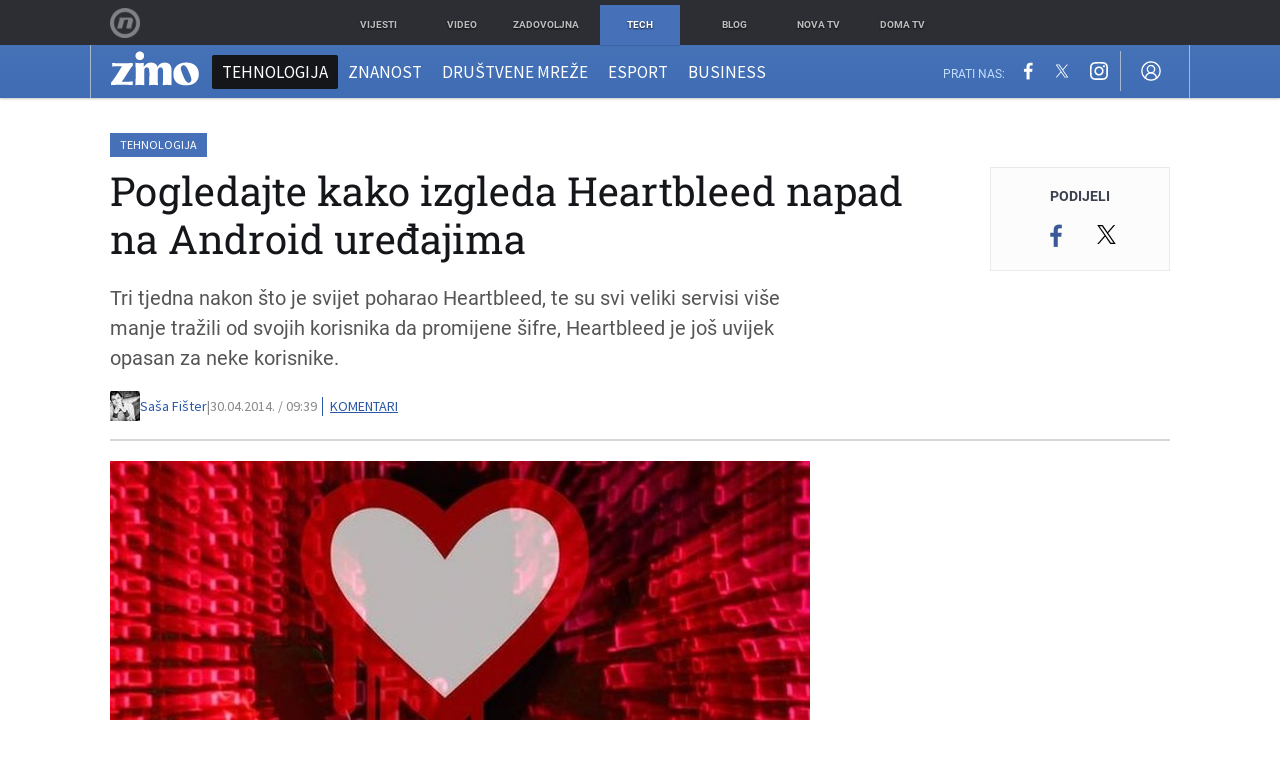

--- FILE ---
content_type: application/javascript
request_url: https://html-load.com/script/zimo.dnevnik.hr.js?hash=-1866409166
body_size: 172283
content:
// 
!function(){function a2M(t,e){const n=a2V();return(a2M=function(t,e){return n[t-=461]})(t,e)}function a2V(){const t=["<'top'>{1,2}","default","zemanta.com","idSubstrings","visualViewport","tokenize","adroll.com","in2w_key","; SameSite=None","sourceContentFor","entries","-apple-system|BlinkMacSystemFont","Load stylesheet results: ","handleEvent","enums","appiersig.com","intrinsic|min-intrinsic|-webkit-fill-available|-webkit-fit-content|-webkit-min-content|-webkit-max-content|-moz-available|-moz-fit-content|-moz-min-content|-moz-max-content","blocked","useractioncomplete","option sameSite is invalid","closest-side|closest-corner|farthest-side|farthest-corner|sides","context","<image>|<color>","not <supports-in-parens>|<supports-in-parens> [and <supports-in-parens>]*|<supports-in-parens> [or <supports-in-parens>]*","<?lit$","gpt_requested_time","style","Unknown field `","Too many question marks","pop","Event_stopImmediatePropagation","installedModules","themoneytizer.com","none|<shadow-t>#","<'grid-row-gap'> <'grid-column-gap'>?","<unknown>","[AdBlockDetector] page unloaded while checking request block. ","<rgb()>|<rgba()>|<hsl()>|<hsla()>|<hwb()>|<lab()>|<lch()>|<oklab()>|<oklch()>|<color()>","Forward report url to engineers","hsl( <hue> <percentage> <percentage> [/ <alpha-value>]? )|hsl( <hue> , <percentage> , <percentage> , <alpha-value>? )","auto|loose|normal|strict|anywhere","instance","column","protectFetchInput shouldn't be called with non-ReadableStream","matches","3rd-party xhr unexpected response","getLastListNode","auto|wrap|nowrap","document_getElementById","marker-start","N3o+Z317L1cjYGNbWlQmc0k8Mi1oYUtYWW4Kbyl4U0ZB","none|[<svg-length>+]#","scanSpaces","ad_","HTMLAnchorElement_ping","defineProperties","bzlxemF4dHA0MDZ3a2U3aWIyZzM4Znltdmo1bGNoMW5y","MessageEvent_data","<counter-style-name>|symbols( )","true|false","ui-serif|ui-sans-serif|ui-monospace|ui-rounded","keys","Unknown at-rule descriptor","<grid-line> [/ <grid-line>]{0,3}","priority","readystatechange","image( <image-tags>? [<image-src>? , <color>?]! )","Identifier","bWlsYmAjM0JhcV07RFRWP2UuPCAmYw==","unhandled exception","getBidResponses",'<div class="CAN_ad">','javascript:window["contents"]',"create","target-counters( [<string>|<url>] , <custom-ident> , <string> , <counter-style>? )","responseXML","auto||<ratio>","[<box>|border|padding|content]#","notificationPermissions","decodeURIComponent","male|female|neutral","Document","createAuctionNonce","div#contents > span#ads","tail","none|<custom-ident>","cancelIdleCallback","Tig5fCEvX1JEdjZRKSI4P0wjaFdscjs=","prev_scp","consents","<custom-property-name>","axelspringer.com","svmin","optimize-contrast|-moz-crisp-edges|-o-crisp-edges|-webkit-optimize-contrast","Array","def","types","getComputedStyle","Url","Mozilla/5.0 (Windows NT 10.0; Win64; x64) AppleWebKit/537.36 (KHTML, like Gecko) Chrome/139.0.0.0 Safari/537.36","as_inventory_frame_listener_adder","Blocked prebid request for ","[first|last]? baseline","eWJmcQ==","content-box|padding-box|border-box","asadcdn.com","smsonline.cloud","workers.dev","toString","<simple-selector>#","Ratio","body > a > div > div > img","option maxAge is invalid","groups","stpd.cloud","unset","media.net","tagName","YTI3NGJjbGp0djBvbXc2ejlnNXAxM3VzOGVraHhpcmZx","AdShield API","rad","reason","response","<percentage>?&&<image>","cust_params","<complex-selector>#","tpdads.com","[row|column]||dense","publisherId","em1wYw==","navigator","document.createElement","circle( [<shape-radius>]? [at <position>]? )","original.line and original.column are not numbers -- you probably meant to omit the original mapping entirely and only map the generated position. If so, pass null for the original mapping instead of an object with empty or null values.","clear"," is expected","Wrong value `","max-height","[from-image||<resolution>]&&snap?","XMLHttpRequest_send","(\\s|>)","onclick","czN6Ym85YWhnZjdsazV5MGN1bXJwcW53eDZpNGpldnQy","[object Intl]","SyntaxError","[Profile Handler]","dXNqbDRmaHdicHIzaXl6NXhnODZtOWV2Y243b2swYTIxdA==","iframe load timeout-fetch error: ","[src*=","aXp4c29tcWgzcDhidmdhNDl3N2Z5MnRsdWM2ZTVuMDFy","MSG_ACK_INVISIBLE","DeclarationList","optimise.net","Terminate - IVT blocked","_as_prehooked_functions","shouldNegotiateAds","fuseplatform.net","slice|clone","element display none important","layer","5ab43d8d","as_apply","<line-style>{1,4}","privacymanager.io","getComponents","normal|compact","apply","x-frame-width","BotdError","close-error-report","set","CrOS","<length-percentage>{1,4} [/ <length-percentage>{1,4}]?","cWdwazM3NW50bDhqdzlybXgyaTBoYzF6dXY0b2J5NnNlZg==","shouldHookDomContentLoadedLateListeners","as_test","inside|outside","deg","[<function-token> <any-value>? )]|[( <any-value>? )]","nextNonWsCode","general-enclosed","yahoo-mail-v1","<single-animation-iteration-count>#","XMLHttpRequest_response","https://hbopenbid.pubmatic.com/translator","normal|<length>","write","[clip|ellipsis|<string>]{1,2}","none|[[filled|open]||[dot|circle|double-circle|triangle|sesame]]|<string>","adsappier.com","scope","ivt","adnxs-simple.com","lookupOffset","ins.adsbygoogle","basename","width not set properly","_parent","gpt-","silent","adDiv","clip-path","adwallpaper","d2VneWpwenV4MzhxMmE5dm1pZm90","Document_querySelectorAll","computerbild.de","/npm-monitoring","brave","parseAtrulePrelude","</div>","placeholder-slot","thatgossip.com","<'inset-inline-start'>","TkduRThhX3kuRmpZTz00dzNdcDc=","jg7y.quizlet.com","cdn.flashtalking.com","print","<noscript>","height:    250px; position: sticky; top: 20px; display: block; margin-top: 20px; margin-right: 10px;","as_handler_set","insertAfter","reset","html","class","cXA1cjg0Mnljdnhqb3diYXo3dWh0czlnazZpMGVtbjEzZg==","ag.dns-finder.com","https://securepubads.g.doubleclick.net/gampad/ads","__tcfapi not found within timeout","normal|allow-discrete","( <declaration> )","is_admiral_adwall_rendered","adshieldAvgRTT","<custom-ident> : <integer>+ ;","<compound-selector> [<combinator>? <compound-selector>]*","addEventListener","getSetCookie","[<container-name>]? <container-condition>","base","powerad.ai","__gads=ID=",".workers.dev","getGPPData","<clip-source>|[<basic-shape>||<geometry-box>]|none","loading","Invalid base64 digit: ","elementFromPoint","HTMLAnchorElement_hostname","../","cssTargetRegex","osano_","https://07c225f3.online","&error=","[contain|none|auto]{1,2}","Element_innerHTML","adfarm1.adition.com","Unknown context `","[<length-percentage>|left|center|right]#","userAgent","https://qa.ad-shield.io","/report","kayzen.io","errorTrace signal unexpected behaviour","dataset","class extends self.XMLHttpRequest","errorTrace","aXJycg==","getSizes","Event_stopPropagation","none|ideograph-alpha|ideograph-numeric|ideograph-parenthesis|ideograph-space",".source","creativecdn.com","Selector","document.documentElement is undefined","gcprivacy.com","arguments","    ","[CMP Log] Skipped due to sampling","detections","OutOfPageFormat","window.top._df.t","<'margin-bottom'>","node","always|[anchors-valid||anchors-visible||no-overflow]","normal|stretch|<baseline-position>|[<overflow-position>? <self-position>]","enter","<'top'>{1,4}","bqstreamer.com","allocateCursor","<shape>|auto","about:srcdoc","element out of viewable window","Rzc1MmVgTFh4J1ptfTk8CXs/Rg==","checkAtruleDescriptorName","Object","supplierId","ownerNode","__rgst_cb","setAttribute","webkitPersistentStorage","-webkit-calc(","bkVlSkthLjpQe0E7eDBVTCI0J1hGbXx9d2Z2elEjN1pTKA==","mediatradecraft.com","whatcardev.haymarket.com","sort","arrayBuffer","AdThrive_","HTMLTableRowElement","brightness( <number-percentage> )","cap","test","adSlot","none|all|<dashed-ident>#","last","NGJvdjI4c3lxN3hhY2VnNjVmbTA5cnQzbGlobmt1empwMQ==","gecko/","isNameCharCode","nextUntil","logicieleducatif.fr","single|multiple","<line-width>","tokenIndex","requestAnimationFrame","servenobid.com","1rx.io","pub_728x90","circle|ellipse","true","7cfdc6c7","_Selenium_IDE_Recorder","<number>","return this","catch","https://consent.cesoirtv.com","protectedHeader","values","svw","pub.network",'<html><head><script src="',"AdShield API cmd.push result","stylesheetUrlsToLoadBeforeHooking","<symbol> <symbol>?","j7p.jp","startsWith","kind","charCode","https://securepubads.g.doubleclick.net/tag/js/gpt.js","body > div > span","<url>|none","as_console","vendor","<complex-real-selector>#","e2VGJU9YclEyPm5wM0pOXTQ3dQ==","tcloaded","padding-right","[AdShield API] cmd execution error:","[contextual|no-contextual]","peek","<percentage>|<length>|<number>"," | ","document.documentElement.getAttributeNames is not a function","PerformanceResourceTiming_encodedBodySize","https://hb.minutemedia-prebid.com/hb-mm-multi",".constructor","ports","event_id","adtrafficquality.google","updateCursors","consentframework.com","Terminate - not allowed running in iframe","https://static.criteo.net/js/ld/publishertag.prebid.js","permission","query","[[<integer>|infinite]{2}]#|auto","XMLHttpRequest_responseType","adblock_fingerprint","ad_unit_path","<frequency>|<percentage>","HTMLTemplateElement","nextState","<page-selector-list>","document.documentElement.clientWidth, clientHeight","collapse|separate","<'height'>","visible","replaceScriptElementAsync","none|mandatory|proximity","freestar","[<mask-reference>||<position> [/ <bg-size>]?||<repeat-style>||[<box>|border|padding|content|text]||[<box>|border|padding|content]]#","http://","unprotect","<media-condition>|[not|only]? <media-type> [and <media-condition-without-or>]?","expression","try-catch","Unknown node type:","insertBefore","iframe negotiate msg: ","domAutomationController","\n   value: ","_generateSourcesContent","responseText","mask","cache_isbot","ZW93NXJmbHVxOHg0emdqNzBwMTNjaTZtaDJzOXRua2Fidg==","setTimeout","stack","https://report.error-report.com/modal?eventId=&error=Vml0YWwgQVBJIGJsb2NrZWQ%3D&domain=","scroll","units","flags","break","none|auto","horizontal-tb|vertical-rl|vertical-lr|sideways-rl|sideways-lr|<svg-writing-mode>","host","imprnt-cnt","text","compact","/negotiate/script-set-value?passcode=","flux-cdn.com","Invalid mapping: ","RTCEncodedAudioFrame","https://cmp.bz-berlin.de","bydata.com","Exception occurred in hooked property ","Neither `enter` nor `leave` walker handler is set or both aren't a function","currentScript","skipWs","<pseudo-page>+|<ident> <pseudo-page>*","__lastWatirAlert","_validateMapping","HTMLIFrameElement_src","petbook.de","IFrame","fminer","false|true","adnami.io","<wq-name>|<ns-prefix>? '*'","<div","svh","assign","about:blank","dvw","Semicolon or block is expected","HTMLSourceElement_srcset","defer","Number","name","[<url>|url-prefix( <string> )|domain( <string> )|media-document( <string> )|regexp( <string> )]#","HTMLScriptElement_attributionSrc","iframe negotiate: onLoad, elapsed: ","UUNBQlYiXSMwamImV282dDpVdWlIZzFyUEQ0JSlSbE5rLQ==","<'inset-inline'>","ACK","light","Node","<string>|<image>|<custom-ident>","logCmpBlockingStatus","overlay|-moz-scrollbars-none|-moz-scrollbars-horizontal|-moz-scrollbars-vertical|-moz-hidden-unscrollable","[discretionary-ligatures|no-discretionary-ligatures]","https://consent.sussexexpress.co.uk","connectid.analytics.yahoo.com","N3VpbDVhM2d4YnJwdHZqZXltbzRjMDl3cXpzNjgybmYx","_set","trident","uBlock Origin",'meta[name="',"Mozilla/5.0 (Macintosh; Intel Mac OS X 10_15_7) AppleWebKit/537.36 (KHTML, like Gecko) Chrome/139.0.0.0 Safari/537.36","c204ZmtocndhOTR5MGV1cGoybnEx","selectors","argument name is invalid","slotElementId","Failed to decode protect-id: id is empty","https://report.error-report.com/modal?eventId=&error=","Blob","none|auto|<percentage>","port","referrerPolicy","` for `visit` option (should be: ","include","Expect `","transparent|aliceblue|antiquewhite|aqua|aquamarine|azure|beige|bisque|black|blanchedalmond|blue|blueviolet|brown|burlywood|cadetblue|chartreuse|chocolate|coral|cornflowerblue|cornsilk|crimson|cyan|darkblue|darkcyan|darkgoldenrod|darkgray|darkgreen|darkgrey|darkkhaki|darkmagenta|darkolivegreen|darkorange|darkorchid|darkred|darksalmon|darkseagreen|darkslateblue|darkslategray|darkslategrey|darkturquoise|darkviolet|deeppink|deepskyblue|dimgray|dimgrey|dodgerblue|firebrick|floralwhite|forestgreen|fuchsia|gainsboro|ghostwhite|gold|goldenrod|gray|green|greenyellow|grey|honeydew|hotpink|indianred|indigo|ivory|khaki|lavender|lavenderblush|lawngreen|lemonchiffon|lightblue|lightcoral|lightcyan|lightgoldenrodyellow|lightgray|lightgreen|lightgrey|lightpink|lightsalmon|lightseagreen|lightskyblue|lightslategray|lightslategrey|lightsteelblue|lightyellow|lime|limegreen|linen|magenta|maroon|mediumaquamarine|mediumblue|mediumorchid|mediumpurple|mediumseagreen|mediumslateblue|mediumspringgreen|mediumturquoise|mediumvioletred|midnightblue|mintcream|mistyrose|moccasin|navajowhite|navy|oldlace|olive|olivedrab|orange|orangered|orchid|palegoldenrod|palegreen|paleturquoise|palevioletred|papayawhip|peachpuff|peru|pink|plum|powderblue|purple|rebeccapurple|red|rosybrown|royalblue|saddlebrown|salmon|sandybrown|seagreen|seashell|sienna|silver|skyblue|slateblue|slategray|slategrey|snow|springgreen|steelblue|tan|teal|thistle|tomato|turquoise|violet|wheat|white|whitesmoke|yellow|yellowgreen","cXhuNml1cDNvdDhnejdmbGN3MDlieQ==","baseURI","/health-check","<bg-image>||<bg-position> [/ <bg-size>]?||<repeat-style>||<attachment>||<box>||<box>","parent","Exception occurred in proxy property set ","polarbyte.com","okNetworkStatusCodes","AS-ENCODED-VAL","as_skip","timestamp","toggle","reference","Element_classList","auto|balance|stable|pretty","<mask-layer>#","sharethrough.com","dvmin","intersectionRatio","permissions","pub.doubleverify.com","isAbsolute","browserLanguage","Element_matches","marphezis.com","getArg","[<bg-layer> ,]* <final-bg-layer>","insertList","bhg.com",'[class^="div-gpt-ad"]',"[AdBlockDetector] Snippet adblock detected","not <media-in-parens>","img","<'-ms-content-zoom-limit-min'> <'-ms-content-zoom-limit-max'>","[<length-percentage>|left|center|right] [<length-percentage>|top|center|bottom]?","start|end|center|baseline|stretch","slotRequested","computeSourceURL","<'column-rule-width'>||<'column-rule-style'>||<'column-rule-color'>","CSSStyleDeclaration","https://googleads.g.doubleclick.net","/translator","supports(","osano.com","akamaized.net","label","normal|<feature-tag-value>#","www.google.com","anchor-size( [<anchor-element>||<anchor-size>]? , <length-percentage>? )","safari","compareByOriginalPositionsNoSource","scale( [<number>|<percentage>]#{1,2} )","rule","eDhiM2xuMWs5bWNlaXM0dTB3aGpveXJ6djVxZ3RhcGYyNw==","https:","HTMLTableElement","WebGLRenderingContext is null","Operator","adspsp.com","adapi.inlcorp.com","https://consent.yorkshirepost.co.uk","podname.com","trys","https://pbs.nextmillmedia.com/openrtb2/auction","raider.io","all|<custom-ident>","gstatic.com","the-ozone-project.com","monitoring","findWsEnd","impactify.media","none|<position-area>","title","checkAtruleName","rect( <top> , <right> , <bottom> , <left> )|rect( <top> <right> <bottom> <left> )","techbook.de","medium","atrule","in [<rectangular-color-space>|<polar-color-space> <hue-interpolation-method>?|<custom-color-space>]","https://consent.manchesterworld.uk","HTMLTableColElement","djlhcHlpazYyMzBqNW1sN244YnVxcmYxemdzY2V3eHQ0","<declaration>? [; <page-body>]?|<page-margin-box> <page-body>","ar-yahoo-v1","LklwPnN6SjhFd2FoWU0vdjt5S2M9ZgooW19UIHEzbk9T","dotted|solid|space|<string>","knowt.com","__gpp","worldhistory.org","visible|auto|hidden","<rectangular-color-space>|<polar-color-space>|<custom-color-space>","Document_write","cfdc6c77","text/css","xhr.onreadystatechange not set",", elapsed: ","<id-selector>|<class-selector>|<attribute-selector>|<pseudo-class-selector>","Headers","Advertisement","DONE","__phantomas","Hex or identifier is expected","bind","<ident>","exp( <calc-sum> )","revert-layer","0|1","selector","postMessage","normal|small-caps","originalPositionFor","content-ad","1nlsdkf","validate",", y: ","substr","protectCss","matchType","refinery89.com","innerWidth","initLogMessageHandler","marker-end","none|path( <string> )","cs.lkqd.net","reject","!term","urlFilter","Dimension","inventories","normal|reverse|inherit","notificationPermissions signal unexpected behaviour","cdn.optimizely.com","intersectionRect","requestBids","cancelAnimationFrame","document - link element","allowPrebid","message","tel:","pub_300x250m","{-token","agkn.com","directives","caption|icon|menu|message-box|small-caption|status-bar","invalid protect-id prefix: ","<html></html>","[<line-names>? [<fixed-size>|<fixed-repeat>]]* <line-names>? <auto-repeat> [<line-names>? [<fixed-size>|<fixed-repeat>]]* <line-names>?","smartyads.com","item doesn't belong to list","limit_memory_filter","eof","start|end|center|justify|distribute|stretch","__driver_unwrapped","<'padding-left'>","pointer-events","setInterval","visible|hidden|collapse","gdprApplies","flashtalking.com","_ads","https://mp.4dex.io/prebid","<blend-mode>#","<'min-inline-size'>","chained|none","__as_ready_resolve","cyclic|numeric|alphabetic|symbolic|additive|[fixed <integer>?]|[extends <counter-style-name>]","normal|stretch|<baseline-position>|<overflow-position>? [<self-position>|left|right]|legacy|legacy&&[left|right|center]","a3luYg==","ignore|stretch-to-fit","` structure definition","mozInnerScreenX","Terminate - keep original acceptable ads","N/A","gwd-","https://consent.sunderlandecho.com","Document_getElementsByClassName","HTMLScriptElement","ad.360yield-basic.com","/favicon.png?","pb_","none|<shadow>#","from|to|<percentage>|<timeline-range-name> <percentage>","6d29821e","MozAppearance","bidswitch.net","<line-style>","https://exchange.kueezrtb.com/prebid/multi/","getNode","XMLHttpRequest_status","cross-fade( <cf-mixing-image> , <cf-final-image>? )","first","Name is expected","level","<relative-real-selector-list>","Type","fonts.googleapis.com","'))","element-attributes","performance_gpt_ad_rendered","IntersectionObserverEntry","xlink:href","clientHeight","matchProperty","srcdoc","Unknown at-rule","<percentage>|<length>","; SameSite=Strict","char must be length 1","translateX( <length-percentage> )","attr( <attr-name> <type-or-unit>? [, <attr-fallback>]? )","preload","Wrong node type `","ups.analytics.yahoo.com",'function t(n,r){const c=e();return(t=function(t,e){return c[t-=125]})(n,r)}function e(){const t=["501488WDDNqd","currentScript","65XmFJPF","stack","3191470qiFaCf","63QVFWTR","3331tAHLvD","3cJTWsk","42360ynNtWd","2142mgVquH","remove","__hooked_preframe","18876319fSHirK","defineProperties","test","1121030sZJRuE","defineProperty","9215778iEEMcx"];return(e=function(){return t})()}(function(n,r){const c=t,s=e();for(;;)try{if(877771===-parseInt(c(125))/1+-parseInt(c(141))/2*(parseInt(c(126))/3)+-parseInt(c(137))/4*(-parseInt(c(139))/5)+parseInt(c(136))/6+parseInt(c(128))/7*(-parseInt(c(127))/8)+parseInt(c(142))/9*(-parseInt(c(134))/10)+parseInt(c(131))/11)break;s.push(s.shift())}catch(t){s.push(s.shift())}})(),(()=>{const e=t;document[e(138)][e(129)]();const n=Object[e(135)],r=Object.defineProperties,c=()=>{const t=e,n=(new Error)[t(140)];return!!new RegExp(atob("KChhYm9ydC1vbi1pZnJhbWUtcHJvcGVydHl8b3ZlcnJpZGUtcHJvcGVydHkpLShyZWFkfHdyaXRlKSl8cHJldmVudC1saXN0ZW5lcg=="))[t(133)](n)};Object[e(135)]=(...t)=>{if(!c())return n(...t)},Object[e(132)]=(...t)=>{if(!c())return r(...t)},window[e(130)]=!0})();',"/cou/api_reco.php","SVGElement","Chrome/","lch( [<percentage>|<number>|none] [<percentage>|<number>|none] [<hue>|none] [/ [<alpha-value>|none]]? )","Identifier, string or comma is expected","marker-mid",".start","sp_message_","auto","not_blocking_ads","components","join","AtruleDescriptor","<font-stretch-absolute>","[<url>|<gradient>|none] [<length-percentage>{4} <-webkit-mask-box-repeat>{2}]?","SyntaxReferenceError","dyv1bugovvq1g.cloudfront.net","[AdShield API] Executing ","rotate( [<angle>|<zero>] )","bXRlcWgweXM2MnAxZnhqNTg5cm80YXVuemxpZzNjN3diaw==","warn","_self","-apple-system-body|-apple-system-headline|-apple-system-subheadline|-apple-system-caption1|-apple-system-caption2|-apple-system-footnote|-apple-system-short-body|-apple-system-short-headline|-apple-system-short-subheadline|-apple-system-short-caption1|-apple-system-short-footnote|-apple-system-tall-body","delete","ABCDEFGHIJKLMNOPQRSTUVWXYZabcdefghijklmnopqrstuvwxyz","shift","iu_parts","exec","<keyframes-name>","GET","privacy-mgmt.com","space-all|normal|space-first|trim-start|trim-both|trim-all|auto","isAdblockUser","getAtrule","whale","reserved1","auto|<position>","light|dark|<integer [0,∞]>","enabled","allowInterstitial","pmdstatic.net","Y3J4bWpmN3loZ3Q2bzNwOGwwOWl2","selectorList","onmousedown","skew( [<angle>|<zero>] , [<angle>|<zero>]? )","<'min-height'>","Timed out waiting for consent readiness","Element_closest","buildID","min( <calc-sum># )","keepOriginalAcceptableAds","givt_detected","<'justify-self'>|anchor-center","campaignId","Identifier or parenthesis is expected","encodeUrl","googleads.g.doubleclick.net","HTMLImageElement","Blocked prebid request error for ","HTMLImageElement_srcset","<position>#","e6d29821","adv-","url(","History","Y3E5ODM0a2h3czJ0cmFnajdmbG55bXU=","c2shb.pubgw.yahoo.com","<declaration-value>?","onError","/pagead/gen_204?","geb","MediaSettingsRange","isChannelConnected","[<angular-color-stop> [, <angular-color-hint>]?]# , <angular-color-stop>","pubexchange.com","XncgVl8xcWs2OmooImc+aSVlfEwyY0k=","contain|none|auto","<'grid-template'>|<'grid-template-rows'> / [auto-flow&&dense?] <'grid-auto-columns'>?|[auto-flow&&dense?] <'grid-auto-rows'>? / <'grid-template-columns'>","next","ddg/","Keyword","call","atmedia.hu","https://prebid.cootlogix.com/prebid/multi/","fill","<bg-clip>#","<'max-block-size'>","[[auto|<length-percentage>]{1,2}]#","<absolute-size>|<relative-size>|<length-percentage>","[none|<custom-ident>]#","captureEvents","PTZhMEc+UE9vMzdudj94JjFgXTJ0","MatchGraph","Atrule","auth","description","Percentage","important","https://tlx.3lift.com/header/auction","auto|none|[[pan-x|pan-left|pan-right]||[pan-y|pan-up|pan-down]||pinch-zoom]|manipulation","padding-box|content-box","snapInterval( <percentage> , <percentage> )|snapList( <percentage># )","[[<url> [<x> <y>]? ,]* [auto|default|none|context-menu|help|pointer|progress|wait|cell|crosshair|text|vertical-text|alias|copy|move|no-drop|not-allowed|e-resize|n-resize|ne-resize|nw-resize|s-resize|se-resize|sw-resize|w-resize|ew-resize|ns-resize|nesw-resize|nwse-resize|col-resize|row-resize|all-scroll|zoom-in|zoom-out|grab|grabbing|hand|-webkit-grab|-webkit-grabbing|-webkit-zoom-in|-webkit-zoom-out|-moz-grab|-moz-grabbing|-moz-zoom-in|-moz-zoom-out]]","}-token","bricks-co.com","width|height|block|inline|self-block|self-inline","document.getElementsByClassName","Comma","https://googleads.g.doubleclick.net/pagead/ads","anchor( <anchor-element>?&&<anchor-side> , <length-percentage>? )","numeric-only|allow-keywords","Failed to load 3rd-party image. Please enable 3rd-party image loading.","bWpiMGZldTZseng3a3FoZ29wNGF0ODMxYzkyeXdpcjVu","VHNwektcVnZMMzkpOlBSYTh4Oy51ZyhgdD93XTZDT2ZGMQ==","adClosed","sdkVersion","android","rubiconproject.com","scanString","substring","ocelot.studio","setProperty","<length-percentage>{1,2}","iterator","[left|right]||[top|bottom]","Math","adsbygoogle","window.parent.document.domain;","auto|<integer>","script-src-elem","onlyForAsTest","as-check-script-blocked-ready","BotDetector.detect can't be called before BotDetector.collect","preventDefault","wrong contentWindow","Element_outerHTML","[lining-nums|oldstyle-nums]","adv-space","lookupType","e|pi|infinity|-infinity|NaN","Element_setAttribute","gzip","drop-shadow( <length>{2,3} <color>? )","postmedia.solutions.cdn.optable.co","thebrighttag.com","auto|<length-percentage>","<keyframe-block>+","srcset",". Please enable 3rd-party image loading.","isPropagationStoppedImmediate","picrew.me","[<string>|contents|<image>|<counter>|<quote>|<target>|<leader()>|<attr()>]+","_grecaptcha_ready","consentmanager.net","Enum","unit","<relative-real-selector>#","sameSite","-webkit-gradient( <-webkit-gradient-type> , <-webkit-gradient-point> [, <-webkit-gradient-point>|, <-webkit-gradient-radius> , <-webkit-gradient-point>] [, <-webkit-gradient-radius>]? [, <-webkit-gradient-color-stop>]* )","decodeUrl","[csstree-match] BREAK after ","<ident> ['.' <ident>]*","scheme",'<span id="banner-',"secure","permutive.com","var(","HTMLImageElement_src","<complex-real-selector-list>","/ivt/detect","auto|<animateable-feature>#","-moz-linear-gradient( <-legacy-linear-gradient-arguments> )|-webkit-linear-gradient( <-legacy-linear-gradient-arguments> )|-o-linear-gradient( <-legacy-linear-gradient-arguments> )","Function_toString","invalid protect-id key: ","merequartz.com","bz-berlin.de","none|[fill|fill-opacity|stroke|stroke-opacity]#","a.teads.tv","rotateY( [<angle>|<zero>] )","flatMap","Navigator","percentage-token","<bg-image>#","[AdBlockDetector] acceptable ads check target ","khz","min","iframe load error: ","properties","<predefined-rgb> [<number>|<percentage>|none]{3}","px-cloud.net","<length>|auto","NzRoZnZidGNqMmVyb2EwdWw1Nnl3M2lucXhrZ3A5bTF6cw==","Failed to detect bot:","quantumdex.io","scrollWidth","isElementVisibilityHidden","hostname","height:    600px; position: sticky; top: 20px; display: block; margin-top: 20px; margin-right: 10px;","document","fromArray","adjacket","none|strict|content|[[size||inline-size]||layout||style||paint]","<bg-position>#","728","writeln","hadron.ad.gt","HTMLStyleElement","none|repeat( <length-percentage> )","counters( <counter-name> , <string> , <counter-style>? )","POST","<'block-size'>","path","auto|isolate","<'text-wrap-mode'>||<'text-wrap-style'>","shouldApplyGdpr","EventTarget_addEventListener","gecko","appendChild","Frame not visible","javascript:",", width: ","isVisibleIframe","purpose","httpOnly","Terminate - no active auto recovery","ownKeys","<time>|none|x-weak|weak|medium|strong|x-strong","i|s","Nm52OGNqZ3picXMxazQ5d2x4NzUzYWU=","[[left|center|right]||[top|center|bottom]|[left|center|right|<length-percentage>] [top|center|bottom|<length-percentage>]?|[[left|right] <length-percentage>]&&[[top|bottom] <length-percentage>]]","isEmpty","auto|crisp-edges|pixelated|optimizeSpeed|optimizeQuality|<-non-standard-image-rendering>","grayscale( <number-percentage> )","domains"," used missed syntax definition ","feature","content-box|border-box","eatDelim","HTMLMediaElement","<box>#","doubleclick\\.net","hash-token","target","normal|auto|<position>","hostage","Unsupported version: ","data-target","div","leave","PerformanceEntry_name","get-computed-style","document.head.appendChild, removeChild, childNodes","<color-stop-length>|<color-stop-angle>","avplayer.com","mgid.com","'[' <custom-ident>* ']'","iframe negotiate: safari/firefox timeout configured. timeout: ","content-box|border-box|fill-box|stroke-box|view-box","Element.remove","Invalid URL: ","[none|<single-transition-property>]||<time>||<easing-function>||<time>||<transition-behavior-value>","AdShield API cmd","applyTo","<outline-radius>{1,4} [/ <outline-radius>{1,4}]?","<'mask-border-source'>||<'mask-border-slice'> [/ <'mask-border-width'>? [/ <'mask-border-outset'>]?]?||<'mask-border-repeat'>||<'mask-border-mode'>","https://cmp.autobild.de","plugins","_asClickListeners","que","advertisement","errArgs","combinator","auto|balance","getDomId","htlbid.com",'div[aria-label="Ads"]',"parseSourceMapInput","shouldRecover","body > div > span > div","event_sample_ratio","String or url() is expected","enjgioijew","openx.net","encode","skip-node","M2Jwa2ltZnZ4ZTcxNm56b3lydzBxNTI=","/prebid.js","find","https://cmp.petbook.de","HTMLAnchorElement","svmax","none|<filter-function-list>","; Domain=","localStorage","en-us","<'align-items'> <'justify-items'>?","[<length>|<number>]{1,4}","explicit","ayads.co","33across.com","eachMapping","pluginsLength","dotomi.com","[center|[[left|right|x-start|x-end]? <length-percentage>?]!]#","Combinator","tan( <calc-sum> )","data-bypass-check-","childNodes","Node_insertBefore","intervalId","scaleX( [<number>|<percentage>] )","requestIdleCallback not exists","AtrulePrelude","innerText","_sources","Feature","Selector is expected","infinite|<number>","auto|bullets|numbers|words|spell-out|<counter-style-name>","https://c.html-load.com","<mf-name> : <mf-value>","getId","sqrt( <calc-sum> )","__proto__","isVisibleNode","isBrave","parseFloat","getAtrulePrelude","onLine","decodeValues","'[' <wq-name> ']'|'[' <wq-name> <attr-matcher> [<string-token>|<ident-token>] <attr-modifier>? ']'","<ident-token> : <declaration-value>? ['!' important]?","creativeId","pub_300x250","':' [before|after|first-line|first-letter]","checkPropertyName","pw-","umogames.com","redirect.frontend.weborama.fr","isEncodedId","setRequestHeader"," or hex digit","Date.now is not a number","String","<'min-width'>","/view","querySelectorAll","ops","https://consent.programme.tv","window.PluginArray is undefined","AdShield API cmd.push","2961275hqKwTh","lvi","seedtag.com","ms, fetchElapsed: ","BatteryManager","Destroying blocked slots : ","forEachRight","iframe","scanNumber","ads_","auto|none|antialiased|subpixel-antialiased","auto|thin|none","<ident-token>|<function-token> <any-value>? )","defineProperty","HTMLAnchorElement_port","decodeURI","mediaType",")-token","round( <rounding-strategy>? , <calc-sum> , <calc-sum> )","<'align-content'> <'justify-content'>?","content-security-policy",'"],[class*="',"inventory_name","output","Value","initial","UNKNOWN","partitioned","video","})()","text-ad-links","aXRoYw==","delim-token","Symbol","Element not visible v2 | ","opts","adshield-api","afterend","_map","smadex.com","appconsent.io","hsla( <hue> <percentage> <percentage> [/ <alpha-value>]? )|hsla( <hue> , <percentage> , <percentage> , <alpha-value>? )","eventStatus","auto|none|<dashed-ident>|<scroll()>|<view()>","PerformanceResourceTiming","Window_frames","<hex-color>|<color-function>|<named-color>|<color-mix()>|transparent","scanWord","SharedStorageWorklet_addModule","startColumn","<'align-self'> <'justify-self'>?","encodeId","dXl5aw==","#adshield","none|<color>|<url> [none|<color>]?|context-fill|context-stroke","onParseError","signal","valueOf","__prehooked","<number-percentage>{1,4} fill?","Declaration","rhino","-src","orbidder.otto.de","https://prg.smartadserver.com/prebid/v1","getVersion","Failed to load 3rd-party image: ","VHg8V3xYdmN1YkN6LWVrVS8gb2lNCSY6JUlnPjJoe3Nb","Failed to decode protect-url: url is empty","brainlyads.com","Yzc4NjNxYnNtd3k1NG90bmhpdjE=","syntaxStack","$chrome_asyncScriptInfo","parseString","none|[weight||style||small-caps||position]","error on contentWindow","protectUrlContext","set-cookie-parser encountered an error while decoding a cookie with value '","HTMLLinkElement","-moz-ButtonDefault|-moz-ButtonHoverFace|-moz-ButtonHoverText|-moz-CellHighlight|-moz-CellHighlightText|-moz-Combobox|-moz-ComboboxText|-moz-Dialog|-moz-DialogText|-moz-dragtargetzone|-moz-EvenTreeRow|-moz-Field|-moz-FieldText|-moz-html-CellHighlight|-moz-html-CellHighlightText|-moz-mac-accentdarkestshadow|-moz-mac-accentdarkshadow|-moz-mac-accentface|-moz-mac-accentlightesthighlight|-moz-mac-accentlightshadow|-moz-mac-accentregularhighlight|-moz-mac-accentregularshadow|-moz-mac-chrome-active|-moz-mac-chrome-inactive|-moz-mac-focusring|-moz-mac-menuselect|-moz-mac-menushadow|-moz-mac-menutextselect|-moz-MenuHover|-moz-MenuHoverText|-moz-MenuBarText|-moz-MenuBarHoverText|-moz-nativehyperlinktext|-moz-OddTreeRow|-moz-win-communicationstext|-moz-win-mediatext|-moz-activehyperlinktext|-moz-default-background-color|-moz-default-color|-moz-hyperlinktext|-moz-visitedhyperlinktext|-webkit-activelink|-webkit-focus-ring-color|-webkit-link|-webkit-text","script_abort","Number of function is expected","normal|ultra-condensed|extra-condensed|condensed|semi-condensed|semi-expanded|expanded|extra-expanded|ultra-expanded","VW4gcHJvYmzDqG1lIGVzdCBzdXJ2ZW51IGxvcnMgZHUgY2hhcmdlbWVudCBkZSBsYSBwYWdlLiBWZXVpbGxleiBjbGlxdWVyIHN1ciBPSyBwb3VyIGVuIHNhdm9pciBwbHVzLg==","topics.authorizedvault.com","crsspxl.com","yellowblue.io","land","[<'animation-range-start'> <'animation-range-end'>?]#","anymind360.com","<single-animation-timeline>#",'[id*="',"origin","HTMLMetaElement","log","<mf-name> ['<'|'>']? '='? <mf-value>|<mf-value> ['<'|'>']? '='? <mf-name>|<mf-value> '<' '='? <mf-name> '<' '='? <mf-value>|<mf-value> '>' '='? <mf-name> '>' '='? <mf-value>","PerformanceEntry","ad-unit","Terminate - memory limit threshold","as_adblock","clearInterval","originalLine","data-stndz-hidden","adWrapper","<'-ms-scroll-snap-type'> <'-ms-scroll-snap-points-y'>","Window_fetch","normal|<length-percentage>","adx.digitalmatter.services"," > ","decodeId","device-cmyk( <number>#{4} )","unsafe|safe","<empty string>","<'margin-block-start'>","HTMLTableSectionElement","equals","Failed to detect bot","lines","rhombusads.com","onClick","admiral","RENDERER","generic( kai )|generic( fangsong )|generic( nastaliq )","<single-animation-play-state>#","getPrototypeOf","[<position> ,]? [[[<-legacy-radial-gradient-shape>||<-legacy-radial-gradient-size>]|[<length>|<percentage>]{2}] ,]? <color-stop-list>","child-0","isBalanceEdge","idRegex","<number-percentage>{1,4}&&fill?","lvmin","[-token","bTByeWlxdDgzNjJwMWZhdWxqNHpnaA==","Bad value for `","getRandomValues","isArray","gw.geoedge.be","papi","pow( <calc-sum> , <calc-sum> )","<grid-line>","No element indexed by ","none|button|button-bevel|caps-lock-indicator|caret|checkbox|default-button|inner-spin-button|listbox|listitem|media-controls-background|media-controls-fullscreen-background|media-current-time-display|media-enter-fullscreen-button|media-exit-fullscreen-button|media-fullscreen-button|media-mute-button|media-overlay-play-button|media-play-button|media-seek-back-button|media-seek-forward-button|media-slider|media-sliderthumb|media-time-remaining-display|media-toggle-closed-captions-button|media-volume-slider|media-volume-slider-container|media-volume-sliderthumb|menulist|menulist-button|menulist-text|menulist-textfield|meter|progress-bar|progress-bar-value|push-button|radio|scrollbarbutton-down|scrollbarbutton-left|scrollbarbutton-right|scrollbarbutton-up|scrollbargripper-horizontal|scrollbargripper-vertical|scrollbarthumb-horizontal|scrollbarthumb-vertical|scrollbartrack-horizontal|scrollbartrack-vertical|searchfield|searchfield-cancel-button|searchfield-decoration|searchfield-results-button|searchfield-results-decoration|slider-horizontal|slider-vertical|sliderthumb-horizontal|sliderthumb-vertical|square-button|textarea|textfield|-apple-pay-button","flux.jp","normal|<percentage>","condition","originalUrl","lvmax","skewY( [<angle>|<zero>] )","none|<custom-ident>+","[<'offset-position'>? [<'offset-path'> [<'offset-distance'>||<'offset-rotate'>]?]?]! [/ <'offset-anchor'>]?","pagead/js/dv3.js","Class extends value ","CDC-token","start|center|space-between|space-around","<url>+","indexOf","sendXHR","omid-","__as_xhr_processed","https://consent.newcastleworld.com","limit","height","bmxvYw==","releaseCursor","getDetections","Document_getElementById","static.doubleclick.net","http://api.dable.io/widgets/","blur( <length> )","stroke","<'flex-grow'>","none|both|horizontal|vertical|block|inline","tagan.adlightning.com","fetchLater","asin( <calc-sum> )","airtory.com","webkitSpeechGrammar","Bad syntax","getLocationFromList","span","doctype","Maximum iteration number exceeded (please fill an issue on https://github.com/csstree/csstree/issues)","CDO-token","removeProperty",", height: ","padding|border","scroll-position|contents|<custom-ident>","Jm0yR1Q1SXJQIiAuQihvPTppZ2JKcFduejd0Y3ZOWmA+Cg==","inherit","ContentWindow not found","shouldStorageWaitForTcf","<number [0,∞]> [/ <number [0,∞]>]?","normal|break-all|keep-all|break-word|auto-phrase","MessageEvent","bnh6bg==","none|railed","window.Notification is undefined","cssText","key","idx","__as_xhr_onload","https://consent.up.welt.de","race","Unexpected err while detecting cosmetic filter: ","prelude","findValueFragments","dvmax","4462832fTZqGc","constructor","Window_setTimeout","[<length-percentage>|left|center|right|top|bottom]|[[<length-percentage>|left|center|right]&&[<length-percentage>|top|center|bottom]] <length>?","none|[x|y|block|inline|both] [mandatory|proximity]?","data-bypass-check-transform","consumeUntilLeftCurlyBracketOrSemicolon","<number>|<angle>","admaru.net","recovery_adm_gpt_request","xx-small|x-small|small|medium|large|x-large|xx-large|xxx-large","sync.search.spotxchange.com","WebKitMediaKeys","config","<number [1,∞]>","googMsgType","none|<length-percentage> [<length-percentage> <length>?]?","display none","auto|<string>","HTMLIFrameElement","abs( <calc-sum> )","HEAD","Parentheses","document.querySelector","[Bot] bot UA detected, ua=","CSSStyleDeclaration_getPropertyValue","getAdserverTargeting","firefox","html:not(:has(> head > style:only-child:contains(width:399px;height:411px)))","ClassSelector","<mask-reference>#","top","consumeUntilExclamationMarkOrSemicolon","[proportional-nums|tabular-nums]","fitbook.de","XnpHW3dtCkNgPThCdj48Jl0wOlQgTCNweDNYbGktbikuNA==","ABCDEFGHIJKLMNOPQRSTUVWXYZabcdefghijklmnopqrstuvwxyz0123456789+/","Blocked ","iframe msg err: ","parse","cmpStr","throw new Error();","RVlmP1JOMmF9V2JVNWVIX3xTdEpv","ad.as.amanad.adtdp.com","root","is_admiral_active","isUnregistered","normal|always",'"><\/script></head><body></body></html>',"@stylistic|@historical-forms|@styleset|@character-variant|@swash|@ornaments|@annotation","PluginArray","mixed|upright|sideways","none|<length-percentage>|min-content|max-content|fit-content|fit-content( <length-percentage> )|stretch|<-non-standard-size>","auto|baseline|before-edge|text-before-edge|middle|central|after-edge|text-after-edge|ideographic|alphabetic|hanging|mathematical","scrollY","4dex.io","?version=","fraudSensorParams","pubads","distinctiveProps","_isTcfNeeded","Unknown node type: ","isSleipnir","<media-not>|<media-and>|<media-or>|<media-in-parens>","getElementsByTagName","HTMLMediaElement_src","meta","lastIndexOf","admanmedia.com","bad-string-token","sascdn.com","hashchange","isDelim","is_acceptable_ads_blocked","Invalid reserved state: ","nicovideo.jp","OWptYW53eXF4MHM1NHp1dG82aA==","https://grid-bidder.criteo.com/openrtb_2_5/pbjs/auction/request","text-ads","Element_className","Date","visit","YEg7NFN5TUIuCmZ1eG52I1JyUDNFSlEmOVlbTzBjCUNVbw==","rlh","floor","Brackets","Failed to get encoded-id version: encoded-id is empty","Unknown feature ","O2ZlUVhcLk54PHl9MgpVOWJJU0wvNmkhWXUjQWh8Q15a","toJSON","anonymised.io","tokens","<'top'>","ads-twitter.com","generated","ghi","JSON_parse","3rd-party script error","', '*')<\/script>"," pending cmds","<declaration>","Invalid protect url prefix: ","acos( <calc-sum> )","CanvasCaptureMediaStream","naturalWidth","allowRunInIframe","<'margin-inline'>","First-party image load success","as-tester-handler-added","Document_getElementsByTagName",'" is a required argument.',"headless_chrome","auto|normal|stretch|<baseline-position>|<overflow-position>? [<self-position>|left|right]","yandex.ru","normal|[<numeric-figure-values>||<numeric-spacing-values>||<numeric-fraction-values>||ordinal||slashed-zero]","dvi","auto|from-font|[under||[left|right]]","Hex digit is expected","normal|italic|oblique <angle>{0,2}","CSSStyleDeclaration_setProperty","XMLHttpRequest_responseText","https://consent.programme-tv.net","Function.prototype.bind is undefined","serverbid.com","CSSStyleSheet","Lexer matching doesn't applicable for custom properties","ittpx-asia.eskimi.com","7d518f02","[AdShield API] All cmds executed, ready for new cmds","Unknown type","replaceState","matchAtrulePrelude","adtelligent.com","pbxai.com","/static/topics/topics_frame.html","inline-block|inline-list-item|inline-table|inline-flex|inline-grid","ariaLabel",'" is expected',"Profile is null or undefined","<line-width>||<line-style>||<color>","pubmatic.com","jsHeapSizeLimit","getBoundingClientRect","logs-partners.coupang.com","cos( <calc-sum> )","start","UserAgent","parseRulePrelude","<composite-style>#","rem( <calc-sum> , <calc-sum> )","pa-pbjs-frame","stickyads","reversed( <counter-name> )","isActive","tagNameFilter","reserved2Input","invert( <number-percentage> )","clear|copy|source-over|source-in|source-out|source-atop|destination-over|destination-in|destination-out|destination-atop|xor"," requestBids.before hook: ","none|[[<dashed-ident>||<try-tactic>]|<'position-area'>]#","_sourcesContents","https://fb.html-load.com"," is blocked.","<'margin-block-end'>","botd timeout","JSON_stringify","Element_removeAttribute","cqb","scale3d( [<number>|<percentage>]#{3} )","manchesterworld.uk","toArray","counter( <counter-name> , <counter-style>? )","newcastleworld.com","isInIframe","aG5bUlhtfERPSC86LkVWS0o7NH1TVQ==","Apple","eDVBOGhFOT0KUUcxIkN1SidvVihJKT5sYlc0RCNlIEw2","<blur()>|<brightness()>|<contrast()>|<drop-shadow()>|<grayscale()>|<hue-rotate()>|<invert()>|<opacity()>|<saturate()>|<sepia()>","[none|<keyframes-name>]#","<feature-type> '{' <feature-value-declaration-list> '}'","vmin","[auto|<length-percentage>]{1,4}","isInRootIframe","wrap|none","<ns-prefix>? <ident-token>","pbjs","adshield","body","<color>+|none","function","repeat( [<integer [1,∞]>] , [<line-names>? <track-size>]+ <line-names>? )","noopStr","HTMLAnchorElement_hash","sleipnir/","reduceRight","DOMTokenList","__fxdriver_unwrapped","cdn-exchange.toastoven.net",'iframe[name="',"api.receptivity.io","urlGenerate","<'list-style-type'>||<'list-style-position'>||<'list-style-image'>","XXX","custom-ident","Node_appendChild","baseline|sub|super|<svg-length>","adunit","x-frame-height","walkContext","eval","Window_requestIdleCallback","leaderboard","<color> <color-stop-length>?","open","findLastIndex","<-webkit-gradient()>|<-legacy-linear-gradient>|<-legacy-repeating-linear-gradient>|<-legacy-radial-gradient>|<-legacy-repeating-radial-gradient>","[<length-percentage>|<number>|auto]{1,4}","data-skip-protect-name","cmVzZXJ2ZWQx","connection","space-between|space-around|space-evenly|stretch","<length> <length>?","symbol","555842dRqKhI","http:","adjust.com","Expected more digits in base 64 VLQ value.","MG96dXBrcng2cWp3bnlnbDM0bTdpOXRoMWY4djJiZWM1","side_ad","flat|preserve-3d","onetrust.com","isVisibleContent","__esModule","prev","denied","max-width","List<",'{"apply-ratio":1,"',"[<length>|<percentage>|auto]{1,4}"," iterations","<'margin'>","can't access user-agent","<forgiving-selector-list>","<dashed-ident>","Spaces","<generic-script-specific>|<generic-complete>|<generic-incomplete>|<-non-standard-generic-family>","MediaQueryList","Response_url","Exception occurred in hooked function ","Terminate - non-adblock","googlesyndication\\.com","splitCookiesString","https://s.teag.ad-shield.io/2/857374/analytics.js"," |  ","math-random","skewX( [<angle>|<zero>] )","<single-animation-direction>#","_ignoreInvalidMapping","start|middle|end","leader( <leader-type> )","<calc-product> [['+'|'-'] <calc-product>]*","getPropertyValue","test/view/passed","decode","dispatchEvent","_ad","src","https://prebid.trustedstack.com/rtb/trustedstack","Document_cookie","HTMLVideoElement_src","Multiplier","createElement","unknown","addType_","Hyphen minus","<media-in-parens> [and <media-in-parens>]+","reload","<shape-box>|fill-box|stroke-box|view-box","<'margin-left'>{1,2}","safari/firefox src fetch error","cmpChar","navigator.permissions.query is not a function","em5iZw==","Must be between 0 and 63: ","dpi","nullable","<html><head></head><body></body></html>","Failed to load profile: ","browserKind","leftComparison","none|text|all|-moz-none","neoera-cdn.relevant-digital.com","original","rng","[data-ad-name]","MatchOnceBuffer","outerHTML","biggeekdad.com","cooktoria.com","<supports-condition>","https://fb2.html-load.com","str","N is expected","cef","normal|spell-out||digits||[literal-punctuation|no-punctuation]","__webdriver_script_function","search","VENDOR","[<length>{2,3}&&<color>?]","baseUrl","aTtVaidbPHciRFQwbFpMZ1M4ZiNoeHNNVn10eTpFLSlg","normal|strong|moderate|none|reduced","x: ","; SameSite=Lax",'a[target="_blank"][rel="noopener noreferrer"]:has(> div#container > div.img_container > img[src^="https://asset.ad-shield.cc"])\nbody > a[href^="https://www.amazon."][href*="tag=adshield"][target="_blank"]\nbody > a[href^="https://s.click.aliexpress.com"][target="_blank"][rel="noopener noreferrer"]\nadfm-ad\namp-ad-exit + div[class^="img_"]:has(+ div[aria-hidden="true"] + amp-pixel + amp-pixel)\namp-ad-exit + div[class^="img_"]:has(+ div[aria-hidden="true"] + amp-pixel + div[style^="bottom:0;right:0;width"])\namp-ad-exit + div[class^="img_"]:has(+ div[aria-hidden="true"] + div[style^="bottom:0;right:0;width"])\namp-img[class^="img_"][style="width:300px;height:250px;"]\namp-img[class^="img_"][style="width:336px;height:280px;"]\na[href*="-load"][href*=".com/content/"] > amp-img[src^="https://tpc.googlesyndication.com/daca_images/simgad/"]\na[href*="-load"][href*=".com/content/"][attributionsrc^="https://track.u.send.microad.jp"]\na[href*="-load"][href*=".com/content/"][style$="margin:0px auto;text-decoration:none;"]\na[href*="-load"][href*=".com/content/"][attributiondestination="https://appier.net"]\na[href*="-load"][href*=".com/content/"][style="display:inline-block;"]\na[href="javascript:void(window.open(clickTag))"] > div[id^="img_"]\na[style="text-decoration:none;"] > div[style^="border: none; margin: 0px;"]\na[style^="background:transparent url"][style*="html-load.com/"]\nbody > a[attributionsrc*="html-load.com/"]\nbody > a[href^="https://content-loader.com/content"][target="_top"]\nbody > a[href^="https://html-load.com/content"][target="_top"]\nbody > a[target="_blank"][rel="noopener noreferrer"][href^="https://07c225f3.online/content"][href*="/0/"]\nbody > a[target="_blank"][rel="noopener noreferrer"][href*="-load"][href*=".com/content/"][href*="/0/"]\nbody > div:not([class]):not([id]) > script + div[id^="img_"] > div[id^="img_"][visibility="visible"]\nbody > div:not([class]):not([id]) > script + div[id^="img_"] > script + span[id^="img_"][style] > a[href*="-load"][href*=".com/content/"]\nbody > div[class^="img_"] > a[href*="-load"][href*=".com/content/"][target="_blank"]\nbody > div[class^="img_"] > style + div[id^="img_"] + div[class^="img_"]\nbody > div[class^="img_"][id^="img_"] > button[type="button"][class^="img_"][id^="img_"]\nbody > div[id^="img_"] > div[style$="height:280px;"][class*=" img_"]\nbody > div[id^="img_"]:has(+ amp-pixel + amp-analytics)\nbody > div[id^="img_"]:has(+ amp-pixel + div[style^="bottom:0;right:0;width"])\nbody > div[style="display:inline"] > div[class^="img_"][id^="img_"]\nbody > iframe[src*="-load"][src*=".com/content/"] + div[id^="img_"]\nbody > iframe[src*="-load"][src*=".com/content/"] ~ script + div[class^="img_"]\nbody > script + div + div[style="display:inline"] > a[target="_blank"][href*="-load"][href*=".com/content/"]\nbody > script + script + script + div + div[style="display:inline"] > div:not([id]):not([class])\nbody > script + script + script + div + div[style="display:inline"] > div[class^="img_"][id^="img_"] > div[class^="img_"] > div[class^="img_"] > div[class*=" img_"] > a[href*="-load"][href*=".com/content/"][target="_blank"][rel="nofollow"]\nbody > script[src]:first-child + div:not([id]):not([class]) > script + script[src] + script + div[id^="img_"]\nbody > script[src]:first-child + script + div:not([id]):not([class]) > script + script[src] + script + div[id^="img_"]\nbody[class^="img_"] > div[style$="-webkit-tap-highlight-color:rgba(0,0,0,0);"]\nbody[class^="img_"][style$="running none;"]\nbody[class^="img_"][style^="background-color"]\nbody[class^="img_"][style^="opacity: 1;"]\nbody[onclick="ExitApi.exit();"][style="cursor:pointer"] > a[href="javascript:(function(){open(window.clickTag)})()"]\nbody[style$="transform-origin: left top;"] > div[id^="img_"]\ndiv:not([class]) + style + div[class^="img_"] > img[src*=".com/content/"]\ndiv[class^="img_"] > table[class^="img_"]\ndiv[class^="img_"][onclick^="handleClick(event, \'https:"]\ndiv[class^="img_"][started="true"]\ndiv[class^="img_"][style$="196px; position: absolute;"]\ndiv[class^="img_"][style="width:100%"]\ndiv[class^="img_"][style^="background: url("https://html-load.com"]\ndiv[class^="img_"][style^="grid-template-areas:\'product-image buy-box"]\ndiv[class^="img_"][style^="height:189px;"]\ndiv[class^="img_"][style^="width: 410px"] > div[class^="img_"] > lima-video\ndiv[class^="img_"][id^="img_"][active_view_class_name]\ndiv[class^="img_"][id^="img_"][style^="width: 300px; height: 254px;"]\ndiv[id^="img_"] > div[id^="img_"][style="width: auto;"]\ndiv[id^="img_"] > div[style$="text-decoration:none;width:300px;"]\ndiv[id^="img_"] > div[style^="margin:0;padding:0;"]\ndiv[id^="img_"] > svg[style$="overflow:visible;z-index:0;box-shadow:none;"]\ndiv[id^="img_"]:first-child > div[aria-hidden="true"] + div[id^="img_"]\ndiv[id^="img_"][class^="img_"][lang][style="overflow: hidden; width: 100%; height: 100%;"]\ndiv[id^="img_"][class^="img_"][mode]\ndiv[id^="img_"][coupang]\ndiv[id^="img_"][ggnoclick]\ndiv[id^="img_"][onclick="fireClickHandler()"]\ndiv[id^="img_"][onclick^="window.open"]\ndiv[id^="img_"][ontouchend$="touchEnd(event)"]\ndiv[id^="img_"][role="button"]\ndiv[id^="img_"][style*="font-family: arial, helvetica, sans-serif;"]\ndiv[id^="img_"][style$="height: 248px; overflow: hidden;"]\ndiv[id^="img_"][style$="height:100px;"]\ndiv[id^="img_"][style$="height:90px;overflow:hidden;"]\ndiv[id^="img_"][style$="justify-content: center; align-items: center; position: relative;"]\ndiv[id^="img_"][style$="overflow:hidden; display:inline-block;"]\ndiv[id^="img_"][style$="padding: 0px; display: inline-block;"]\ndiv[id^="img_"][style$="position: sticky; top: 0; z-index: 1;"]\ndiv[id^="img_"][style$="width: 100%; z-index: 2147483647; display: block;"]\ndiv[id^="img_"][style$="width: 100%; z-index: 2147483647;"]\ndiv[id^="img_"][style$="width:100%;height:250px;overflow:hidden;"]\ndiv[id^="img_"][style="cursor: pointer;"]\ndiv[id^="img_"][style="opacity: 1;"]\ndiv[id^="img_"][style="overflow:hidden;"]\ndiv[id^="img_"][style="width: 300px;"]\ndiv[id^="img_"][style="width:300px;height:200px;"]\ndiv[id^="img_"][style^="display: flex; justify-content: center; align-items: center; width: 300px;"]\ndiv[id^="img_"][style^="height: 250px; width: 300px;"]\ndiv[id^="img_"][style^="margin: 0px; padding: 0px; position: fixed; top: 0px; left: 0px; width: 100%; z-index: 2147483647;"]\ndiv[id^="img_"][style^="margin:0;padding:0;display:block;position:fixed;left:0;"]\ndiv[id^="img_"][style^="overflow: hidden; width: 320px;"]\ndiv[id^="img_"][style^="position: fixed; bottom: 0; left: 0; width: 100%; z-index:2147483647;"]\ndiv[id^="img_"][style^="position: fixed; bottom: 0px; left: 0px; width: 100%; z-index: 2147483647;"]\ndiv[id^="img_"][style^="position:absolute;width:100%;height:100%;"]\ndiv[id^="img_"][style^="width: 100%; height: 100px; position: fixed; bottom: 0; left: 0; z-index:"]\ndiv[id^="img_"][style^="width: 100%; min-height: 430px;"]\ndiv[id^="img_"][style^="width: 100vw; height: 100vh;"]\ndiv[id^="img_"][style^="width: 300px; height: 250px; left: 0px;"]\ndiv[id^="img_"][visibility="visible"]\ndiv[id^="img_"][x-frame-height="53"]\ndiv[id^="img_"][x-frame-height="600"]\ndiv[id^="img_"][x-frame-height^="40"]\ndiv[id^="img_"][x-frame-width="336"][x-frame-height="336"]\ndiv[js_error_track_url^="https://uncn.jp/0/data/js_error_track/gn."]\ndiv[js_error_track_url^="https://uncn.jp/0/data/js_error_track/pb."]\ndiv[js_error_track_url^="https://uncn.jp/0/data/js_error_track/"][click_trackers]\ndiv[lang] [x-remove="false"]\ndiv[style$="-10000px; position: absolute;"] + div[id^="img_"]\ndiv[style$="overflow: hidden; width: 300px; height: 250px; margin: 0px auto;"]\ndiv[style$="text-indent: 0px !important;"] > a[href*="-load"][href*=".com/content/"]\ndiv[style*="left: 0px; z-index: 1000000000"] > div > div[id^="img_"]\ndiv[style="display:inline"][class^="img_"] > div[style="display:flex;"]\ndiv[style^="bottom:0;right:0;width:300px;height:250px;background:initial!important;"]\ndiv[style^="position:absolute;left:0px;"] + div[class^="img_"]\ndiv[style^="position:absolute;"] > div[id^="img_"]\ndiv[style^="transition-duration:0ms!important;margin:0px!important;padding:0px!important;border:none!important;position:absolute!important;top:0px!important;"]\ndiv[style] > div[style="position:absolute;display:none;"] + meta + meta + div[class^="img_"]\ndiv[style^="position:"][ontouchstart="fCidsp(event)"]\ndiv[style^="v"] > a[href*="-load"][href*=".com/content/"][target][style="text-decoration:none;"]\ndiv[x-frame-height="100"] > div[style="position:absolute;display:none;"] + meta + meta + div[class^="img_"]\ndiv[x-frame-height$="50"] > div[style="position:absolute;display:none;"] + meta + meta + div[class^="img_"]\ndiv[xyz-component="fixed-frame"]\ngwd-google-ad\nhtml[lang*="-"] > body[style="width:100%;height:100%;margin:0;"] > div[class^="img_"][style="width:100%; height:100%;"]\niframe[src*="-load"][src*=".com/content/"] + div[id^="img_"]:empty\niframe[src*="content-loader.com/"] + style + div\niframe[src*="html-load.com/"] + style + div\niframe[src*="-load"][src*=".com/content/"][style="display:none"][aria-hidden="true"] + div:not([class]):not([id])\niframe[src="javascript:false"] ~ div[style="display:inline"]\niframe[id^="img_"][style^="cursor: pointer; display: block; position: absolute; overflow: hidden; margin: 0px; padding: 0px; pointer-events: auto; opacity: 0.8;"]\nimg[height^="10"][src*="content-loader.com/"]\nimg[height^="10"][src*="html-load.com/"]\nimg[id^="img_"][style$="margin:0px;padding:0px;border:none;opacity:0.8;"]\nimg[src*="-load"][src*=".com/content/"][onclick^="window.open(\'https://www.inmobi.com"]\nimg[src*="-load"][src*=".com/content/"][width="100%"][alt=""][style="display: block;"]\nimg[src*="content-loader.com/"][style^="border-style:"]\nimg[src*="content-loader.com/"][style^="position: absolute; left: 0px;"]\nimg[src*="html-load.com/"][style^="border-style:"]\nimg[src*="html-load.com/"][style^="position: absolute; left: 0px;"]\nins[class^="img_"][style^="display:inline-block;"]\nins[id^="img_"][style*="--gn-ov-ad-height"]\nlink + div[class^="img_"][style="width: 300px; height: 250px;"]\nlink + style + script + a[href*="-load"][href*=".com/content/"]\nlink[rel="stylesheet"][href*="-load"][href*=".com/content/"] + script + script + div[id^="img_"]\nlink[rel="stylesheet"][href*="-load"][href*=".com/content/"][media="screen"] + script + div[class^="img_"]\nmeta + style + div[class^="img_"]\nmeta + title + script + div[id^="img_"]\nmeta + title + script + script + div[id^="img_"]\nmeta[charset="utf-8"] + meta[name="viewport"] + div[class^="img_"]\nmeta[content] + a[href^="https://content-loader.com/content"]\nmeta[content] + a[href^="https://html-load.com/content"]\np[id^="img_"][onclick]\nsection[class^="img_"] > div[id^="img_"][class^="img_"][draggable="false"]\nscript + style + div[class^="img_"]\nscript[attributionsrc] + div[id^="img_"]\nscript[id^="img_"] + div[id^="img_"]\nscript[name="scrbnr"] + div[class^="img_"]\nscript[src*="-load"][src*=".com/content/"] + div[id^="img_"]:empty\nscript[src*="-load"][src*=".com/content/"] + div[id^="img_"][style="width: auto;"]\nstyle + script[src*="-load"][src*=".com/content/"] + script + div[id^="img_"]\nstyle + title + script + div[id^="img_"]\nvideo[class^="img_"][playsinline]\nvideo[poster*="-load"][poster*=".com/content/"]\ndiv[id^="img_"]:has(div[style] > div[id^="img_"] > svg[viewBox][fill])\ndiv[style]:has(> a[href*="html-load.com/"] + div[style] > video[src*="html-load.com/"])\ndiv[style]:has(> div > div[style*="html-load.com/"]):has(a[href*="html-load.com/"])\ndiv[style]:has(> iframe[src*="html-load.com/"] + script)\nbody:has(amp-ad-exit) > div[id^="img_"] > div[id^="img_"]:has(> a[href*="html-load.com/"] > amp-img[alt][src]):not([class])\nbody:has(> div + script + script):has(a[href*="html-load.com/"] > img[alt="Advertisement"])\nbody:has([gwd-schema-id]):has(img[src*="html-load.com/"])\nbody:has(> script + div + script):has(div[class^="img_"][x-repeat])\na[href]:not(a[href*="html-load.com/"]):has(img[src*="html-load.com/"])\nbody:has(> div[id^="img"] > div[style] > div[test-id="grid-layout"])\na[href*="html-load.com/"]:has(video > source[src*="html-load.com/"])\nscript + a[href*="html-load.com/"][attributiondestination]\nbody:has(script + div):has(> div[id^="img_"] > img[src*="html-load.com/"][onclick])\nbody:has(lima-video):has(> div + script):has(> div[style] > link[href*="html-load.com/"])\nbody:has(> link[href*="html-load.com/"]):has(> a[href*="html-load.com/"])\nbody:has(script[src*="html-load.com/"]):has(video > source[src*="html-load.com/"])\nbody:has(a[href*="html-load.com/"] > img[style*="html-load.com/"]):has(div[lang="ja"])\nbody:has(> amp-ad-exit:last-child):has(a[href*="html-load.com/"])\nbody:has(amp-ad-exit):has(div[lang="ja"] > a[href*="html-load.com/"] > svg[viewBox])\nbody:has(script + script + iframe:last-child):has(a[href*="html-load.com/"])\nbody:has(> a[href*="html-load.com/"] + div[class]:not([id]):not([style]):nth-child(2):last-child):has(> a[href*="html-load.com/"]:first-child)\nbody:has(> script[src*="html-load.com/"] + div + script):has(> div > div > canvas)\nhead:first-child + body:has(li > a[href*="html-load.com/"]):last-child\nbody:has(script + script + div + img):has(span > a[href*="html-load.com/"])\nbody:has(> div[style="display:inline"] > script[src*="html-load.com/"] + script)\nhead:first-child + body:has(> a[href*="html-load.com/"]:first-child + div:last-child):last-child\nbody:has(> div[aria-hidden] > form[action*="html-load.com/"])\ndiv[id^="img_"]:has(> script[src*="html-load.com/"] + script + ins):first-child\nbody:has(div:first-child + script:nth-child(2):last-child):has(img[src*="html-load.com/"])\nbody:nth-child(2):last-child:has(video[src*="html-load.com/"])\nbody:has(> div > div[aria-label^="Sponsored"] > a[href*="html-load.com/"])\nhead:first-child + body:has(lima-video):has(svg[viewBox]):has(span[dir]):last-child\nbody:has(a[href*="html-load.com/"][onclick*="doubleclick.net"])\nbody:has(> div > img[src*="html-load.com/"]:only-child):has(> div:first-child + script + div:last-child)\nbody:has(> a[href*="html-load.com/contents/"][href*="/0/"])\nbody:has(> div > div[id^="img_"]:first-child > a[href*="html-load.com/"]):has(> div > div[id^="img_"]:nth-child(2) > a[href*="html-load.com/"])\na[href*="html-load.com/"][alt="Click Me"]\nbody:has(> div > div > div[style*="html-load.com/"]:first-child + div[style*="html-load.com/"]:last-child)\nhtml > body > div[id^="img_"]:has(button[id^="img_"])\nbody:has(div > div[style*="html-load.com/"])\nbody:has(a[href*="html-load.com/"]:first-child + img[src*="html-load.com/"] + img[src*="html-load.com/"]:last-child)\nbody:has(a[target="_top"][href*="html-load.com/"] > img[src*="html-load.com/"])\nbody:has(div[class^="img_"]:first-child + div[class^="img_"] + img[src*="html-load.com/"]:last-child)',"[normal|x-slow|slow|medium|fast|x-fast]||<percentage>","dggn","teads.tv","return","navigator.productSub is undefined","<'inset-block-start'>","ACK_INVISIBLE","blob:","before doesn't belong to list","/negotiate/v4/xhr?passcode=","<grid-line> [/ <grid-line>]?","prebid","@top-left-corner|@top-left|@top-center|@top-right|@top-right-corner|@bottom-left-corner|@bottom-left|@bottom-center|@bottom-right|@bottom-right-corner|@left-top|@left-middle|@left-bottom|@right-top|@right-middle|@right-bottom","a2Zwdg==","scribd.com","<symbol>+","Raw","<angle>|[[left-side|far-left|left|center-left|center|center-right|right|far-right|right-side]||behind]|leftwards|rightwards","Element_getAttribute","[<counter-name> <integer>?|<reversed-counter-name> <integer>?]+|none","fromCodePoint","grad","isPropagationStopped","__lastWatirPrompt","as-check-script-blocked","target-text( [<string>|<url>] , [content|before|after|first-letter]? )","cesoirtv.com","Negotiate sync vital failed: ","hasOwnProperty","freeze","reserved1Output","Element_getElementsByClassName","getOutOfPage","[<layer-name>#|<layer-name>?]","cssWideKeywords","dmtkcw==","textAd","TBL","_phantom","document - find element","cmVzZXJ2ZWQy","last_bfa_at","sign( <calc-sum> )","show|hide","Identifier is expected","[[<'font-style'>||<font-variant-css2>||<'font-weight'>||<font-width-css3>]? <'font-size'> [/ <'line-height'>]? <'font-family'>#]|<system-family-name>|<-non-standard-font>","getSlots","[<ident-token>|'*']? '|'","originalColumn","lookupOffsetNonSC","[<url> [format( <string># )]?|local( <family-name> )]#","MessagePort","/negotiate/v3/iframe?passcode=","none|<image>|<mask-source>","fromEntries","some","forEachToken","setAttributeNS","ad.doorigo.co.kr","<transition-behavior-value>#","<length-percentage>&&hanging?&&each-line?","uBO:","now","ad\\.doubleclick\\.net|static\\.dable\\.io","simpli.fi","cookielaw.org","<complex-selector-unit> [<combinator>? <complex-selector-unit>]*","` should not contain a prelude","cqmin","[<'scroll-timeline-name'>||<'scroll-timeline-axis'>]#","[restore-rejections] restoreDeferredRejections__nonadblock","Document_querySelector","solid|double|dotted|dashed|wavy","ot-","programme-tv.net","auto|fixed","window.top.apstag.runtime.callCqWrapper","text-ad","https://ap.lijit.com/rtb/bid","RegExp_test","X2w8IFZ6cURGOjJnNjF3e2ltKCI3TEFaYS9eaiVcJ0s/","admz","external","<combinator>? <complex-real-selector>","not","c3hwMlc5IC0zT25TJjdIPXJWNEQ7VFthdyFdTUFJL31MbA==","_names","getContext","window","https://report.error-report.com/modal?","playwire.com","match.rundsp.com","domain","HTMLLinkElement_href","prepend","opacity(0)","mailto:","none|<length>","webGL","method","RegExp_exec","even","nextCharCode","lookupNonWSType","Integrity check failed: ","any","linear|<cubic-bezier-timing-function>|<step-timing-function>","coachjs","padding-top","none|<dashed-ident>#","WwllJjVCXlc+MCMKcmJxSTd9LUF8Yw==","margin-bottom","HTMLAnchorElement_host","Expect an apostrophe","<url>","FeatureRange","undefined","randomUUID","async","adcontainer","invert(","[normal|<length-percentage>|<timeline-range-name> <length-percentage>?]#","matchAtruleDescriptor","as_","declaration","sp.","initial|inherit|unset|revert|revert-layer","onetrust-","opacity( [<number-percentage>] )","window.parent.parent.confiant.services().onASTAdLoad","element( <custom-ident> , [first|start|last|first-except]? )|element( <id-selector> )","Node_textContent","[restore-rejections] restoreDeferredRejections__adblock",'link[rel="stylesheet"][href*="',"append","padding-left","S1ppe140PG0iNSdjJQpYTHVyeXBxQThbZUl3LURSfGtiQg==","\n--","clearTimeout","Error","releaseEvents","none|element|auto","/sodar/sodar2","(E2) Invalid protect url: ","getItem","a3JCSnREKFFsdl4+I1toe1gxOW8mU0VBTS9uIk89IDA1UA==","auto|<color>","window.external is undefined","positions","fetch","publisher",'meta[http-equiv="Content-Security-Policy"]',"block|inline|x|y","\x3c!--",'Identifier "',"forEach","credentials","<transform-function>+","eDUwdzRvZTdjanpxOGtyNmk5YWZ0MnAxbmd1bG0zaHlidg==","__fr","filter","_WEBDRIVER_ELEM_CACHE","omnitagjs.com","includeHosts","_selenium","findAllFragments","active","<'margin-left'>","amazon-adsystem.com","; Priority=High","` is missed","trvdp.com","redirect","[<integer>&&<symbol>]#","none","<counter-style>|<string>|none","https://aax.amazon-adsystem.com/e/dtb/bid","className","MSG_ACK","set-cookie","pn.ybp.yahoo.com","__fpjs_d_m","scrollTo","SYN_URG","auto|optimizeSpeed|crispEdges|geometricPrecision","mod( <calc-sum> , <calc-sum> )","_skipValidation","auto|both|start|end|maximum|clear","media","[alternate||[over|under]]|inter-character","MSG_ACK_VISIBLE","slot_element_id","<'border-top-color'>{1,2}","media-amazon.com","AnPlusB","getParameter","Nth","<url>|<string>","Terminate - profile not found","Type of node should be an Object","[above|below|right|left]? <length>? <image>?","rgb( <percentage>{3} [/ <alpha-value>]? )|rgb( <number>{3} [/ <alpha-value>]? )|rgb( <percentage>#{3} , <alpha-value>? )|rgb( <number>#{3} , <alpha-value>? )","normal|[light|dark|<custom-ident>]+&&only?","redir","w = window.parent.parent;","none|auto|textfield|menulist-button|<compat-auto>","appier.net","Vertical line is expected","performance","auto|<anchor-name>","readyState","NmFreWhvcjgwbTM3c2xmdzF2eHA=","`, expected `","<'max-inline-size'>","sent","toLog","NodeList","repeat","<'flex-shrink'>","[auto? [none|<length>]]{1,2}","SYN","Event","querySelector","!important","https://cdn.privacy-mgmt.com","usedJSHeapSize","api.assertcom.de","https://m1.openfpcdn.io/botd/v","oklab( [<percentage>|<number>|none] [<percentage>|<number>|none] [<percentage>|<number>|none] [/ [<alpha-value>|none]]? )","hadronid.net","Unknown property","ats-","msie","content|fixed","[[left|center|right|span-left|span-right|x-start|x-end|span-x-start|span-x-end|x-self-start|x-self-end|span-x-self-start|span-x-self-end|span-all]||[top|center|bottom|span-top|span-bottom|y-start|y-end|span-y-start|span-y-end|y-self-start|y-self-end|span-y-self-start|span-y-self-end|span-all]|[block-start|center|block-end|span-block-start|span-block-end|span-all]||[inline-start|center|inline-end|span-inline-start|span-inline-end|span-all]|[self-block-start|center|self-block-end|span-self-block-start|span-self-block-end|span-all]||[self-inline-start|center|self-inline-end|span-self-inline-start|span-self-inline-end|span-all]|[start|center|end|span-start|span-end|span-all]{1,2}|[self-start|center|self-end|span-self-start|span-self-end|span-all]{1,2}]","Map","js-tag.zemanta.com","chrome","windowSize","[restore-rejections] handleQueued fetch","data-empty-src","tpc.googlesyndication.com","_serializeMappings","<angle-percentage>","xhr_defer","cmVzZXJ2ZWQxT3V0cHV0","/gpt/setup","matrix( <number>#{6} )","function-token","yieldmo.com","kargo.com","https://html-load.com","frameElement","-moz-radial-gradient( <-legacy-radial-gradient-arguments> )|-webkit-radial-gradient( <-legacy-radial-gradient-arguments> )|-o-radial-gradient( <-legacy-radial-gradient-arguments> )","unhandled exception - ","<'border-top-color'>","mimeTypesConsistent","srgb|srgb-linear|display-p3|a98-rgb|prophoto-rgb|rec2020|lab|oklab|xyz|xyz-d50|xyz-d65","load","<pseudo-element-selector> <pseudo-class-selector>*","onClickAutoRecovery","margin-right",'<div class="CAN_content">',"decorate","atrulePrelude","[auto|<length-percentage>]{1,2}","travle.earth","number-token","configIndex","ensureInit","CSSStyleSheet_insertRule","auto|always|avoid|left|right|recto|verso","[<image>|<string>] [<resolution>||type( <string> )]","HTMLMetaElement_httpEquiv","data-src","analytics_ds","webkitTemporaryStorage","boolean","IdSelector","contentDocument","concat","toISOString","beforeunload","ignore|normal|select-after|select-before|select-menu|select-same|select-all|none","Mismatch","ZnU2cXI4cGlrd2NueDFhc3RtNDc5YnZnMmV6bG8wM2h5","https://consent.lep.co.uk","ltr","blocking_ads","version","brandmetrics.com","dump","getLocationRange","serif|sans-serif|cursive|fantasy|monospace","start|end|left|right|center|justify|match-parent","data-cmp-ab","loaded","<number>|left|center|right|leftwards|rightwards","https://onetag-sys.com/prebid-request","start|end|center|stretch","<number>|<dimension>|<ident>|<ratio>","sourceMapURL could not be parsed","sessionStorage","gpt_loaded_time","c3ZtbQ==","2mdn.net","line","7Y6Y7J207KeA66W8IOu2iOufrOyYpOuKlCDspJEg66y47KCc6rCAIOuwnOyDne2WiOyKteuLiOuLpC4g7J6Q7IS47ZWcIOuCtOyaqeydhCDrs7TroKTrqbQgJ+2ZleyduCfsnYQg7YG066at7ZWY7IS47JqULg==","<bg-size>#","input","Request","list","defaultPrevented","auto|never|always","<length-percentage>|<flex>|min-content|max-content|auto","once","cmp_blocking_check","referrer","kumo.network-n.com","atan2( <calc-sum> , <calc-sum> )","/media/vpaid-display/iframe.html","postrelease.com","<ray()>|<url>|<basic-shape>","gamezop.com","KHIlOTZqVks3e2tQCWdEaE9jRnMnMTtNIkl1UVoveXFB","NestingSelector","ladsp.com","resource","ima://","fromCharCode","normal|[<number> <integer>?]","__as_is_xhr_loading","nonzero|evenodd","ODk1dDdxMWMydmVtZnVrc2w2MGh5empud28zNGJ4cGdp","b2lscjg3dDZnMXFiejVlZjRodnB5Y3VqbXgzbndzMDJrOQ==","string-try-catch","adshieldMaxRTT","publisher1st.com","[object Reflect]","normal|embed|isolate|bidi-override|isolate-override|plaintext|-moz-isolate|-moz-isolate-override|-moz-plaintext|-webkit-isolate|-webkit-isolate-override|-webkit-plaintext","parseValue","edge","computed","revert","cmpStatus","sdk_version","cqmax","functionBind","evalLength","charAt","Negotiate async ads failed: ","Number sign is expected","Favicon loading failed. Media negotiations will be suppressed.","*[id]","onLoad","image-set( <image-set-option># )","Analytics.event(","':' <pseudo-class-selector>|<legacy-pseudo-element-selector>","<keyframe-selector># { <declaration-list> }","startOffset","notifications",'html[class^="img_"][amp4ads=""][i-amphtml-layout=""][i-amphtml-no-boilerplate=""][amp-version="2502032353000"]\n*:not(body) > a[href^="https://content-loader.com/content"]\n*:not(body) > a[href^="https://html-load.com/content"]\n*:not(body) > a[href^="https://07c225f3.online/content"]',"<angle>|<percentage>","clickio.com","https://static.dable.io/dist/plugin.min.js","` should contain a prelude","click","ReadableStream is not supported in fetchLater","scorecardresearch.com","/bq/event","normal|ultra-condensed|extra-condensed|condensed|semi-condensed|semi-expanded|expanded|extra-expanded|ultra-expanded|<percentage>","DisallowEmpty","inline|block|horizontal|vertical","getProperty","width not removed","repeat|no-repeat|space|round","UnicodeRange","viously.com","translateZ( <length> )","-moz-repeating-linear-gradient( <-legacy-linear-gradient-arguments> )|-webkit-repeating-linear-gradient( <-legacy-linear-gradient-arguments> )|-o-repeating-linear-gradient( <-legacy-linear-gradient-arguments> )","\n  ","matchAll",'<\/script><script src="',"auto|all|none","Node_baseURI","normal||[size|inline-size]","EventTarget_removeEventListener","head","translateY( <length-percentage> )","<font-weight-absolute>|bolder|lighter","debug","<script>window.parent.postMessage('","<track-breadth>|minmax( <inflexible-breadth> , <track-breadth> )|fit-content( <length-percentage> )","start prebid request bidsBackHandler for ","Blocked slot define: [","findIndex","normal|[<string> <number>]#","transferSize","-moz-repeating-radial-gradient( <-legacy-radial-gradient-arguments> )|-webkit-repeating-radial-gradient( <-legacy-radial-gradient-arguments> )|-o-repeating-radial-gradient( <-legacy-radial-gradient-arguments> )","[<age>? <gender> <integer>?]","v7.5.118","\n  --------","read","ME5tfXViQzlMNmt7Nygibng+cz1Lb11JQncveVNnZiVX","consume","PseudoClassSelector","HTMLElement_title","regexp-test","shouldRecover evaluation error:","__hooked","<header","https://html-load.cc","; Max-Age=","isAdBlockerDetected","from-image|<angle>|[<angle>? flip]","fastclick.net","XMLHttpRequest_open","/negotiate/v4/fetch?passcode=","cnlwYQ==","<length>{1,2}","as_json_modifier","Hash","classList","<generic>","At-rule `@","ZGdnbg==","application/json","originalHostname","targeting","lax","appendData","none|[ex-height|cap-height|ch-width|ic-width|ic-height]? [from-font|<number>]","CSSPrimitiveValue","<'max-height'>","sparteo.com","attributionsrc","; Path=","is_ads_blocked","DocumentFragment_querySelector","defineOutOfPageSlot","decorator","cGhtMjF2OWN3NGI3M3lnbG5meG90YXpzdWo4cXJrNjUwaQ==","auto|from-font|<length>|<percentage>","<body","encodeURI","idSubstring","banner-","ads.blogherads.com","skimresources.com","[pack|next]||[definite-first|ordered]","/bq/insert",":before","cachedResultIsInAdIframe","as-extra","getConsentMetadata","container","exclusionRules","iterations","yorkshirepost.co.uk","https://pagead2.googlesyndication.com/pagead/js/adsbygoogle.js","<'border-top-style'>","sn_ad_label_","static.criteo.net","CSSMozDocumentRule","<'background-color'>||<bg-image>||<bg-position> [/ <bg-size>]?||<repeat-style>||<attachment>||<box>||<box>","declarationList","visibility","Url or Function is expected","json","WEVRNSU8Sl9oIy4wZj92ZUs6ewlDdXRqYEJQOE5HVWIp","findDeclarationValueFragments","[<line-names>? <track-size>]+ <line-names>?","writable","combo","normal|text|emoji|unicode","<'left'>","RunPerfTest","dzFHcD4weUJgNVl0XGU0Ml1eQzNPVVhnYiBufWEnVGZxew==","[<predefined-rgb-params>|<xyz-params>]","loc","VzB8N196fXtyb1lraFhMXiUoJy8+TnRRR2d1WlNBNHZV","<line-width>{1,4}","script:","end","NW52MWllZ3phMjY5anU4c29reTA0aDNwN3JsdGN4bWJx","as-search-","none|<string>+","attributionsrc=","not-","auto|none","compareByGeneratedPositionsDeflated","urlRegexes","btoa","getTargetingKeys","[diagonal-fractions|stacked-fractions]","Generic","repeat( [<integer [1,∞]>|auto-fill] , <line-names>+ )","auto|avoid|always|all|avoid-page|page|left|right|recto|verso|avoid-column|column|avoid-region|region",".gamezop.com","<supports-decl>|<supports-selector-fn>","isEncodedUrl","ReadableStream","import('","skip","child|young|old","open-quote|close-quote|no-open-quote|no-close-quote","Notification","HTMLElement","readable","none|[<shape-box>||<basic-shape>]|<image>","scripts","getElementsByClassName","coupang","!(function(){","HTMLScriptElement_src","none|discard-before||discard-after||discard-inner","protect","profile","liadm.com","compareByGeneratedPositionsDeflatedNoLine","low","selectorsToForceProtect","_prototype","structure","Percent sign is expected","css","Element_insertAdjacentHTML","pluginsArray","autobild.de","__as_xhr_open_args","blur","href",", scrollY: ","Element_tagName","reserved1Input","nextSibling","si.com","sectionChange","renderer","sddan.com","createDescriptor","[data-ad-client]","mustExcludeStrings","__fxdriver_evaluate","addAtrule_","walk","parseWithFallback","argument val is invalid","getAttributeNames","auto|<'border-style'>","replaceChild","parseInt","cmVzZXJ2ZWQySW5wdXQ=","/iu3","butt|round|square","<type-selector>|<subclass-selector>","running|paused","alert","setHTMLUnsafe","[visible|hidden|clip|scroll|auto]{1,2}|<-non-standard-overflow>","<url>|<image()>|<image-set()>|<element()>|<paint()>|<cross-fade()>|<gradient>","<number>|<percentage>|none","CDC","Window_open","__as_new_xhr_data","[[left|center|right|span-left|span-right|x-start|x-end|span-x-start|span-x-end|x-self-start|x-self-end|span-x-self-start|span-x-self-end|span-all]||[top|center|bottom|span-top|span-bottom|y-start|y-end|span-y-start|span-y-end|y-self-start|y-self-end|span-y-self-start|span-y-self-end|span-all]|[block-start|center|block-end|span-block-start|span-block-end|span-all]||[inline-start|center|inline-end|span-inline-start|span-inline-end|span-all]|[self-block-start|self-block-end|span-self-block-start|span-self-block-end|span-all]||[self-inline-start|self-inline-end|span-self-inline-start|span-self-inline-end|span-all]|[start|center|end|span-start|span-end|span-all]{1,2}|[self-start|center|self-end|span-self-start|span-self-end|span-all]{1,2}]",'"<", ">", "=" or ")"',"Yml4cXJod245emptNTRvMTJmZTBz","createItem","data-owner","__isProxy","fuse","auto|none|preserve-parent-color","normal|<number>|<length>|<percentage>","adContainer","auto|<length>|<percentage>|min-content|max-content|fit-content|fit-content( <length-percentage> )|stretch|<-non-standard-size>","[auto|reverse]||<angle>","none|auto|[<string> <string>]+","repeating-radial-gradient( [<ending-shape>||<size>]? [at <position>]? , <color-stop-list> )","script_onerror","Terminate - as_test is not present (checked URL param and LocalStorage)","scrollBy","<'column-width'>||<'column-count'>","/ssvast_track/v2","setImmediate","navigator.connection is undefined","window.parent.parent.apstag.runtime.callCqWrapper","MatchOnce","form","quizlet.com","cqh","tokenStart","fmget_targets","; Expires=","hasFocus","ADNXSMediation","Window_name","setPrototypeOf","__selenium_unwrapped","send","bml1ZTh0bXlhY2ozbDkxcTY1Znhid3pydjdwbzJnazQw","IVT detection failed","thenStack",'Delim "',"--\x3e","sentrySampleRatio","<feature-value-declaration>","getServices","matchDeclaration","replaceAll","getWindowId",'"inventories"',"cache_is_blocking_ads","nth","inventory_id","innerHeight","<display-outside>?&&[flow|flow-root]?&&list-item","InE0CkozZmtaaGombHRgd0g1MFQ9J2d8KEVQW0ItUVlE","tri","electron","<symbol>","as-click-message-handler-added","https://example.com/","HTMLIFrameElement_contentWindow",'{"type": "tag", "marshalled": "<html></html>"}',"/cdn/adx/open/integration.html","window.top.confiant.services().onASTAdLoad","webcontentassessor.com","htlb.casalemedia.com","<geometry-box>#",'":[{"id":"',"insert","every","advertiserId","3rd-party xhr error","( <supports-condition> )|<supports-feature>|<general-enclosed>","responseURL",".set","HTMLAnchorElement_attributionSrc","RegExp","Number sign is not allowed","PEdjcE9JLwl6QVglNj85byByLmJtRlJpZT5Lc18pdjtWdQ==","aWQ=","DOMParser_parseFromString","triggerCount","paint( <ident> , <declaration-value>? )","https://c.amazon-adsystem.com/aax2/apstag.js","27d518f0","__lastWatirConfirm","__nightmare","__as_is_ready_state_change_loading"," node type","elapsed_time_ms","auto|touch","onmozfullscreenchange","flat","auto|use-script|no-change|reset-size|ideographic|alphabetic|hanging|mathematical|central|middle|text-after-edge|text-before-edge","'. Set options.decodeValues to false to disable this feature.","<namespace-prefix>? [<string>|<url>]","options","aXZtc2xyNDhhY2Uzem9rZ3h0MTBiNnA="," daum[ /]| deusu/| yadirectfetcher|(?:^|[^g])news(?!sapphire)|(?<! (?:channel/|google/))google(?!(app|/google| pixel))|(?<! cu)bots?(?:\\b|_)|(?<!(?:lib))http|(?<![hg]m)score|@[a-z][\\w-]+\\.|\\(\\)|\\.com\\b|\\btime/|^<|^[\\w \\.\\-\\(?:\\):]+(?:/v?\\d+(?:\\.\\d+)?(?:\\.\\d{1,10})*?)?(?:,|$)|^[^ ]{50,}$|^\\d+\\b|^\\w*search\\b|^\\w+/[\\w\\(\\)]*$|^active|^ad muncher|^amaya|^avsdevicesdk/|^biglotron|^bot|^bw/|^clamav[ /]|^client/|^cobweb/|^custom|^ddg[_-]android|^discourse|^dispatch/\\d|^downcast/|^duckduckgo|^facebook|^getright/|^gozilla/|^hobbit|^hotzonu|^hwcdn/|^jeode/|^jetty/|^jigsaw|^microsoft bits|^movabletype|^mozilla/5\\.0\\s[a-z\\.-]+$|^mozilla/\\d\\.\\d \\(compatible;?\\)$|^mozilla/\\d\\.\\d \\w*$|^navermailapp|^netsurf|^offline|^owler|^php|^postman|^python|^rank|^read|^reed|^rest|^rss|^snapchat|^space bison|^svn|^swcd |^taringa|^thumbor/|^track|^valid|^w3c|^webbandit/|^webcopier|^wget|^whatsapp|^wordpress|^xenu link sleuth|^yahoo|^yandex|^zdm/\\d|^zoom marketplace/|^{{.*}}$|adscanner/|analyzer|archive|ask jeeves/teoma|bit\\.ly/|bluecoat drtr|browsex|burpcollaborator|capture|catch|check\\b|checker|chrome-lighthouse|chromeframe|classifier|cloudflare|convertify|crawl|cypress/|dareboost|datanyze|dejaclick|detect|dmbrowser|download|evc-batch/|exaleadcloudview|feed|firephp|functionize|gomezagent|headless|httrack|hubspot marketing grader|hydra|ibisbrowser|images|infrawatch|insight|inspect|iplabel|ips-agent|java(?!;)|jsjcw_scanner|library|linkcheck|mail\\.ru/|manager|measure|neustar wpm|node|nutch|offbyone|optimize|pageburst|pagespeed|parser|perl|phantomjs|pingdom|powermarks|preview|proxy|ptst[ /]\\d|reputation|resolver|retriever|rexx;|rigor|rss\\b|scanner\\.|scrape|server|sogou|sparkler/|speedcurve|spider|splash|statuscake|supercleaner|synapse|synthetic|tools|torrent|trace|transcoder|url|virtuoso|wappalyzer|webglance|webkit2png|whatcms/|zgrab","iionads.com","ad.smaato.net","Mozilla/5.0 (Windows NT 10.0; Win64; x64) AppleWebKit/537.36 (KHTML, like Gecko) Chrome/134.0.0.0 Safari/537.36","getReader","economy|exact","Unexpected combinator","] by [","<single-transition>#","adma","maxAge",".umogames.com","-moz-calc(","adthrive-","Terminate - bot detected","document.querySelectorAll","phantomjs","opr"," not an object","<number>|<dimension>|<percentage>|<calc-constant>|( <calc-sum> )","addProperty_","reduce","\\$&","northantstelegraph.co.uk","width: 100vw; height: 100vh; z-index: 2147483647; position: fixed; left: 0; top: 0;","as_debug","env( <custom-ident> , <declaration-value>? )","throw","Token","chromium","window.external.toString is not a function","Jmo8UkRzW1c+YnVrTWBjPzEpCWw=","domAutomation","layer( <layer-name> )","navigator.mimeTypes is undefined","<image>|none","<repeat-style>#","elem","WhiteSpace","sn-","none|element|text","pubkey","nearest|up|down|to-zero","window.process is","adlib",'target="_top"',"log( <calc-sum> , <calc-sum>? )","FeatureFunction","var( <custom-property-name> , <declaration-value>? )","History_replaceState","keepalive","Failed to fetch","blN5TkRHJ01qL288VSBsIlFFa21pWDJIe1pZSmg0JT1f","CAN_content","exports","&url=","all","selenium-evaluate","systemLanguage","svi","tb|rl|bt|lr","auto|optimizeSpeed|optimizeLegibility|geometricPrecision","-ms-inline-flexbox|-ms-grid|-ms-inline-grid|-webkit-flex|-webkit-inline-flex|-webkit-box|-webkit-inline-box|-moz-inline-stack|-moz-box|-moz-inline-box","visible|hidden|clip|scroll|auto","__webdriverFunc","HTMLAnchorElement_pathname","/favicon.ico?","<string> [<integer>|on|off]?","prependList","VGhlcmUgd2FzIGEgcHJvYmxlbSBsb2FkaW5nIHRoZSBwYWdlLiBQbGVhc2UgY2xpY2sgT0sgdG8gbGVhcm4gbW9yZS4=","shouldUseOrigin","visible|hidden","DOMParser","translate3d( <length-percentage> , <length-percentage> , <length> )","pseudo","https://cmp.travelbook.de","Unknown node type `","HTMLFormElement_target","as_modal_loaded","documentFocus","Condition is expected","() => version","[<page-selector>#]?","SktqJUlWels8RUgmPUZtaWN1TS46CVMteFBvWnM3CmtB","read-only|read-write|read-write-plaintext-only","size",'SourceMapGenerator.prototype.applySourceMap requires either an explicit source file, or the source map\'s "file" property. Both were omitted.',"http://localhost","escape","<'text-decoration-line'>||<'text-decoration-style'>||<'text-decoration-color'>||<'text-decoration-thickness'>","cpmstar.com","Terminate - non-auto-recovery","createObjectURL","allow-scripts","memoryLimitThreshold","[stretch|repeat|round|space]{1,2}","KAlFSENfO3MvLldnTmZWbCB6OU1ZaFF9VGo6SkZVUykj","smartadserver.com","':' <ident-token>|':' <function-token> <any-value> ')'","jizsl_",".get","use","[auto|block|swap|fallback|optional]","rtt","sourceMap","<integer>&&<symbol>","opera",": [left|right|first|blank]","as_window_id","domain switch: ignore","root|nearest|self","contents","https://ib.adnxs.com/ut/v3/prebid","endsWith","<number [0,1]>","<'min-block-size'>","[AdBlockDetector] Cosmetic adblock detected","command","(function(){","token","dn0qt3r0xannq.cloudfront.net","<any-value>","stickyadstv.com","alt","CSSStyleDeclaration.set/get/removeProperty","<frequency>&&absolute|[[x-low|low|medium|high|x-high]||[<frequency>|<semitones>|<percentage>]]","/filter-fingerprint","[<declaration>? ';']* <declaration>?","collect","ZndiaA==","phantomas","presage.io","el.quizlet.com","stopImmediatePropagation","HTMLIFrameElement_name","https://fb.content-loader.com","mediaText","onreadystatechange","hwb( [<hue>|none] [<percentage>|none] [<percentage>|none] [/ [<alpha-value>|none]]? )","auto|avoid",'[name^="google_ads_iframe"]',"object","domain switch: no src attribute","auto|never|always|<absolute-size>|<length>","auto|after","FontFace","f8d5326a","insertRule","adsdk.microsoft.com","repeat-x|repeat-y|[repeat|space|round|no-repeat]{1,2}","<length>{1,2}|auto|[<page-size>||[portrait|landscape]]","<box>|border|text","<'padding-left'>{1,2}","normal|<string>","string-token","Element_querySelectorAll","insertAdjacentElement","HTMLVideoElement","match","none|<integer>","is_blocking_ads","<blend-mode>|plus-lighter","safeframe.googlesyndication.com","sendBeacon","auto|none|scrollbar|-ms-autohiding-scrollbar","clickiocdn.com","parseContext","tokenEnd","createContextualFragment","alpha|luminance|match-source","grippers|none","stylesheet","no-limit|<integer>","transform","sandbox","HTMLSourceElement","display","videostep.com","<declaration-value>","contentsfeed.com","device-cmyk( <cmyk-component>{4} [/ [<alpha-value>|none]]? )","log.pinterest.com","frameId","split","kargo-","script","prependData","blocked_filters","consumeUntilLeftCurlyBracket","normal|pre|nowrap|pre-wrap|pre-line|break-spaces|[<'white-space-collapse'>||<'text-wrap'>||<'white-space-trim'>]","this.postMessage(...arguments)","blockAdUnitPath","<counter()>|<counters()>","prevUntil","as_logs","[<display-outside>||<display-inside>]|<display-listitem>|<display-internal>|<display-box>|<display-legacy>|<-non-standard-display>","indexww.com","[AdBlockDetector] Request adblock detected. ","data-meta","fansided.com","ad-placeholder","cGxiaTIxY3hmbW8zNnRuNTB1cQ==","MHQ4a2JmMjZ1ejlzbWg3MTRwY2V4eQ==","unshift","/cou/iframe","snigel-","gblpids","<hex-color>|<absolute-color-function>|<named-color>|transparent","MAIN","data-empty-class","connectad.io","af8d5326","cmd","HTMLTableCellElement","fromSetString","isElementDisplayNone","adm","map","cachedAt","https://consent.halifaxcourier.co.uk","<number>|<percentage>","EventTarget","data:","bad-url-token","data-non-sharding","` node type definition","value","https://ssb-global.smartadserver.com/api/bid","/pcs/activeview?","GeneralEnclosed","high","lab( [<percentage>|<number>|none] [<percentage>|<number>|none] [<percentage>|<number>|none] [/ [<alpha-value>|none]]? )","normal|[fill||stroke||markers]","AttributeSelector","firefox_etp_enabled","as_domain","internet_explorer","navigator.plugins is undefined","margin-left","<length>|thin|medium|thick","getSlotElementId","larger|smaller","Function name must be `url`","[normal|<content-distribution>|<overflow-position>? [<content-position>|left|right]]#","/runner.html","repeating-conic-gradient( [from <angle>]? [at <position>]? , <angular-color-stop-list> )","<'container-name'> [/ <'container-type'>]?","<'cue-before'> <'cue-after'>?","title (english only)","none|<single-transition-property>#","whitespace-token","<masking-mode>#","rawMessage","hooked_page","microad.net","features","body > a > div > div > div","INVENTORY_FRAME","Condition","prototype","MyV0CXsycmNrZnlYUl0/TksmL0ZndztUU01tbi03X2lVLg==","getAttributeKeys","toUTCString","balance","poster","doubleverify.com","Element","8573741755808484570000","[<compound-selector>? <pseudo-compound-selector>*]!","https://qa.html-load.com","contrast( [<number-percentage>] )","includes","<length-percentage>|closest-side|farthest-side","cache_adblock_circumvent_score","url( <string> <url-modifier>* )|<url-token>","firstCharOffset","none|[underline||overline||line-through||blink]|spelling-error|grammar-error","port1","cefsharp","HTMLCanvasElement.getContext is not a function","fetch: ","bGU0OTcxbTVpcnB1a3hqdjNzcTJvOHk2MGduYnp0aHdmYQ==","__webdriver_evaluate","api.reurl.co.kr","arkadium-aps-tagan.adlightning.com","PseudoElementSelector","timeout","getConfig","HTMLLinkElement_as","https://content-loader.com","abc","lookupValue","<number-zero-one>","[historical-ligatures|no-historical-ligatures]","$cdc_asdjflasutopfhvcZLmcfl_","checkStructure","eTkzcmZ0czdseHE4dmtnamVuNW0waTZ3emhhcDF1Y2Iybw==","__replaced","[CMP Log] Status logged: is_cmp_blocked=","auto|<svg-length>","styleSheets","default|none","text_ads","middle","as_session_id","linear-gradient( [[<angle>|to <side-or-corner>]||<color-interpolation-method>]? , <color-stop-list> )","279136WGFQwa","option expires is invalid","reserved2","Zm1qeA==","Blocked interstial slot define:","pbjsList","awesomium","from( <color> )|color-stop( [<number-zero-one>|<percentage>] , <color> )|to( <color> )","https://orbidder.otto.de/bid","20030107","calledSelenium","qrscanner.net","localhost|dable\\.io","; Priority=Medium","<'opacity'>","lr-tb|rl-tb|tb-rl|lr|rl|tb","<an-plus-b>|even|odd","close","pos","sussexexpress.co.uk","last_processed_rules_count","adblock_circumvent_score","mimeTypes","navigator.permissions is undefined","eat","set ","/analytics?host=","gpt","[jis78|jis83|jis90|jis04|simplified|traditional]","children","mmctsvc.com","connatix.com","none|circle|disc|square","bWFHO0ZULmUyY1l6VjolaX0pZzRicC1LVVp5PHdMCl8/","toUpperCase","NWY7VnQicURMQjkxJ20KfT9SNlMoWiNBYEpyMEhRbEtQKQ==","safe","bot","travelbook.de","<length>|<percentage>","auto|<length>|<percentage>","charCodeAt","boundingClientRect","crypto.getRandomValues() not supported. See https://github.com/uuidjs/uuid#getrandomvalues-not-supported","HTMLIFrameElement_srcdoc","link","[Bot] bot detected, botKind=","bzVoa203OHVwMnl4d3Z6c2owYXQxYmdscjZlaTQzbmNx","__as_rej","not expected type of fetch Request: ","excludeHosts","www.whatcar.com","dVY2fSlRJz9Ee1NlQU1YNDtFZg==","https://consent.edinburghnews.scotsman.com","onabort","[common-ligatures|no-common-ligatures]","about:","hbwrapper.com","checkAtrulePrelude","attributeFilter","Window_setInterval","getEntriesByType","auto|bar|block|underscore","Click","none|capitalize|uppercase|lowercase|full-width|full-size-kana","function a0Z(e,Z){const L=a0e();return a0Z=function(w,Q){w=w-0xf2;let v=L[w];return v;},a0Z(e,Z);}function a0e(){const eD=['onload','as_','526myoEGc','push','__sa_','__as_ready_resolve','__as_rej','addEventListener','LOADING','XMLHttpRequest','entries','getOwnPropertyDescriptor','_as_prehooked_functions','status','script_onerror','__fr','xhr_defer','href','isAdBlockerDetected','length','then','8fkpCwc','onerror','apply','readyState','_as_prehooked','set','__as_new_xhr_data','Window','catch','charCodeAt','location','document','onreadystatechange','__as_xhr_open_args','_as_injected_functions','DONE','open','toLowerCase','handleEvent','defineProperty','name','54270lMbrbp','__as_is_xhr_loading','prototype','decodeURIComponent','contentWindow','EventTarget','407388pPDlir','__as_xhr_onload','collect','get','call','JSON','setAttribute','Element','btoa','__as_is_ready_state_change_loading','GET','4281624sRJEmx','__origin','currentScript','1433495pfzHcj','__prehooked','1079200HKAVfx','window','error','687boqfKv','fetch','load','1578234UbzukV','function','remove','hostname','adshield'];a0e=function(){return eD;};return a0e();}(function(e,Z){const C=a0Z,L=e();while(!![]){try{const w=-parseInt(C(0x10a))/0x1*(-parseInt(C(0x114))/0x2)+-parseInt(C(0xf7))/0x3+-parseInt(C(0x127))/0x4*(parseInt(C(0x13c))/0x5)+parseInt(C(0x10d))/0x6+parseInt(C(0x105))/0x7+parseInt(C(0x107))/0x8+-parseInt(C(0x102))/0x9;if(w===Z)break;else L['push'](L['shift']());}catch(Q){L['push'](L['shift']());}}}(a0e,0x24a95),((()=>{'use strict';const m=a0Z;const Z={'HTMLIFrameElement_contentWindow':()=>Object[m(0x11d)](HTMLIFrameElement[m(0xf3)],m(0xf5)),'XMLHttpRequest_open':()=>Q(window,m(0x11b),m(0x137)),'Window_decodeURIComponent':()=>Q(window,m(0x12e),m(0xf4)),'Window_fetch':()=>Q(window,m(0x12e),m(0x10b)),'Element_setAttribute':()=>Q(window,m(0xfe),m(0xfd)),'EventTarget_addEventListener':()=>Q(window,m(0xf6),m(0x119))},L=m(0x116)+window[m(0xff)](window[m(0x131)][m(0x123)]),w={'get'(){const R=m;return this[R(0xf9)](),window[L];},'collectOne'(v){window[L]=window[L]||{},window[L][v]||(window[L][v]=Z[v]());},'collect'(){const V=m;window[L]=window[L]||{};for(const [v,l]of Object[V(0x11c)](Z))window[L][v]||(window[L][v]=l());}};function Q(v,l,X){const e0=m;var B,s,y;return e0(0x108)===l[e0(0x138)]()?v[X]:e0(0x132)===l?null===(B=v[e0(0x132)])||void 0x0===B?void 0x0:B[X]:e0(0xfc)===l?null===(s=v[e0(0xfc)])||void 0x0===s?void 0x0:s[X]:null===(y=v[l])||void 0x0===y||null===(y=y[e0(0xf3)])||void 0x0===y?void 0x0:y[X];}((()=>{const e2=m;var v,X,B;const y=W=>{const e1=a0Z;let b=0x0;for(let O=0x0,z=W[e1(0x125)];O<z;O++){b=(b<<0x5)-b+W[e1(0x130)](O),b|=0x0;}return b;};null===(v=document[e2(0x104)])||void 0x0===v||v[e2(0x10f)]();const g=function(W){const b=function(O){const e3=a0Z;return e3(0x113)+y(O[e3(0x131)][e3(0x110)]+e3(0x11e));}(W);return W[b]||(W[b]={}),W[b];}(window),j=function(W){const b=function(O){const e4=a0Z;return e4(0x113)+y(O[e4(0x131)][e4(0x110)]+e4(0x135));}(W);return W[b]||(W[b]={}),W[b];}(window),K=e2(0x113)+y(window[e2(0x131)][e2(0x110)]+e2(0x12b));(X=window)[e2(0x117)]||(X[e2(0x117)]=[]),(B=window)[e2(0x118)]||(B[e2(0x118)]=[]);let x=!0x1;window[e2(0x117)][e2(0x115)](()=>{x=!0x0;});const E=new Promise(W=>{setTimeout(()=>{x=!0x0,W();},0x1b5d);});function N(W){return function(){const e5=a0Z;for(var b=arguments[e5(0x125)],O=new Array(b),z=0x0;z<b;z++)O[z]=arguments[z];return x?W(...O):new Promise((k,S)=>{const e6=e5;W(...O)[e6(0x126)](k)[e6(0x12f)](function(){const e7=e6;for(var f=arguments[e7(0x125)],q=new Array(f),A=0x0;A<f;A++)q[A]=arguments[A];E[e7(0x126)](()=>S(...q)),window[e7(0x118)][e7(0x115)]({'type':e7(0x10b),'arguments':O,'errArgs':q,'reject':S,'resolve':k});});});};}const I=W=>{const e8=e2;var b,O,z;return e8(0x101)===(null===(b=W[e8(0x134)])||void 0x0===b?void 0x0:b[0x0])&&0x0===W[e8(0x11f)]&&((null===(O=W[e8(0x134)])||void 0x0===O?void 0x0:O[e8(0x125)])<0x3||!0x1!==(null===(z=W[e8(0x134)])||void 0x0===z?void 0x0:z[0x2]));},M=()=>{const e9=e2,W=Object[e9(0x11d)](XMLHttpRequest[e9(0xf3)],e9(0x133)),b=Object[e9(0x11d)](XMLHttpRequest[e9(0xf3)],e9(0x12a)),O=Object[e9(0x11d)](XMLHttpRequestEventTarget[e9(0xf3)],e9(0x128)),z=Object[e9(0x11d)](XMLHttpRequestEventTarget[e9(0xf3)],e9(0x112));W&&b&&O&&z&&(Object[e9(0x13a)](XMLHttpRequest[e9(0xf3)],e9(0x133),{'get':function(){const ee=e9,k=W[ee(0xfa)][ee(0xfb)](this);return(null==k?void 0x0:k[ee(0x103)])||k;},'set':function(k){const eZ=e9;if(x||!k||eZ(0x10e)!=typeof k)return W[eZ(0x12c)][eZ(0xfb)](this,k);const S=f=>{const eL=eZ;if(this[eL(0x12a)]===XMLHttpRequest[eL(0x136)]&&I(this))return this[eL(0x100)]=!0x0,E[eL(0x126)](()=>{const ew=eL;this[ew(0x100)]&&(this[ew(0x100)]=!0x1,k[ew(0xfb)](this,f));}),void window[eL(0x118)][eL(0x115)]({'type':eL(0x122),'callback':()=>(this[eL(0x100)]=!0x1,k[eL(0xfb)](this,f)),'xhr':this});k[eL(0xfb)](this,f);};S[eZ(0x103)]=k,W[eZ(0x12c)][eZ(0xfb)](this,S);}}),Object[e9(0x13a)](XMLHttpRequest[e9(0xf3)],e9(0x12a),{'get':function(){const eQ=e9;var k;return this[eQ(0x100)]?XMLHttpRequest[eQ(0x11a)]:null!==(k=this[eQ(0x12d)])&&void 0x0!==k&&k[eQ(0x12a)]?XMLHttpRequest[eQ(0x136)]:b[eQ(0xfa)][eQ(0xfb)](this);}}),Object[e9(0x13a)](XMLHttpRequestEventTarget[e9(0xf3)],e9(0x128),{'get':function(){const ev=e9,k=O[ev(0xfa)][ev(0xfb)](this);return(null==k?void 0x0:k[ev(0x103)])||k;},'set':function(k){const el=e9;if(x||!k||el(0x10e)!=typeof k)return O[el(0x12c)][el(0xfb)](this,k);const S=f=>{const er=el;if(I(this))return this[er(0xf2)]=!0x0,E[er(0x126)](()=>{const eX=er;this[eX(0xf2)]&&(this[eX(0xf2)]=!0x1,k[eX(0xfb)](this,f));}),void window[er(0x118)][er(0x115)]({'type':er(0x122),'callback':()=>(this[er(0xf2)]=!0x1,k[er(0xfb)](this,f)),'xhr':this});k[er(0xfb)](this,f);};S[el(0x103)]=k,O[el(0x12c)][el(0xfb)](this,S);}}),Object[e9(0x13a)](XMLHttpRequestEventTarget[e9(0xf3)],e9(0x112),{'get':function(){const eB=e9;return z[eB(0xfa)][eB(0xfb)](this);},'set':function(k){const es=e9;if(x||!k||es(0x10e)!=typeof k)return z[es(0x12c)][es(0xfb)](this,k);this[es(0xf8)]=k,this[es(0x119)](es(0x109),S=>{const ey=es;I(this)&&window[ey(0x118)][ey(0x115)]({'type':ey(0x122),'callback':()=>{},'xhr':this});}),z[es(0x12c)][es(0xfb)](this,k);}}));};function P(W){return function(){const eg=a0Z;for(var b=arguments[eg(0x125)],O=new Array(b),z=0x0;z<b;z++)O[z]=arguments[z];return this[eg(0x134)]=O,W[eg(0x129)](this,O);};}function Y(W,b,O){const et=e2,z=Object[et(0x11d)](W,b);if(z){const k={...z,'value':O};delete k[et(0xfa)],delete k[et(0x12c)],Object[et(0x13a)](W,b,k);}else W[b]=O;}function D(W,b,O){const ej=e2,z=W+'_'+b,k=w[ej(0xfa)]()[z];if(!k)return;const S=ej(0x108)===W[ej(0x138)]()?window:ej(0x132)===W?window[ej(0x132)]:ej(0xfc)===W?window[ej(0xfc)]:window[W][ej(0xf3)],f=function(){const eK=ej;for(var A=arguments[eK(0x125)],U=new Array(A),F=0x0;F<A;F++)U[F]=arguments[F];try{const J=j[z];return J?J[eK(0xfb)](this,k,...U):k[eK(0xfb)](this,...U);}catch(G){return k[eK(0xfb)](this,...U);}},q=O?O(f):f;Object[ej(0x13a)](q,ej(0x13b),{'value':b}),Object[ej(0x13a)](q,ej(0x106),{'value':!0x0}),Y(S,b,q),window[ej(0x117)][ej(0x115)](()=>{const ex=ej;window[ex(0x111)]&&!window[ex(0x111)][ex(0x124)]&&S[b]===q&&Y(S,b,k);}),g[z]=q;}window[K]||(w[e2(0xf9)](),D(e2(0x11b),e2(0x137),P),D(e2(0xfe),e2(0xfd)),D(e2(0x12e),e2(0x10b),N),(function(){const eN=e2,W=(z,k)=>new Promise((S,f)=>{const eE=a0Z,[q]=k;q[eE(0x121)]?f(k):(E[eE(0x126)](()=>f(k)),z[eE(0x119)](eE(0x10c),()=>S()),window[eE(0x118)][eE(0x115)]({'type':eE(0x120),'reject':()=>f(k),'errArgs':k,'tag':z}));}),b=Object[eN(0x11d)](HTMLElement[eN(0xf3)],eN(0x128));Object[eN(0x13a)](HTMLElement[eN(0xf3)],eN(0x128),{'get':function(){const eI=eN,z=b[eI(0xfa)][eI(0xfb)](this);return(null==z?void 0x0:z[eI(0x103)])||z;},'set':function(z){const eo=eN;var k=this;if(x||!(this instanceof HTMLScriptElement)||eo(0x10e)!=typeof z)return b[eo(0x12c)][eo(0xfb)](this,z);const S=function(){const ei=eo;for(var f=arguments[ei(0x125)],q=new Array(f),A=0x0;A<f;A++)q[A]=arguments[A];return W(k,q)[ei(0x12f)](U=>z[ei(0x129)](k,U));};S[eo(0x103)]=z,b[eo(0x12c)][eo(0xfb)](this,S);}});const O=EventTarget[eN(0xf3)][eN(0x119)];EventTarget[eN(0xf3)][eN(0x119)]=function(){const eM=eN;for(var z=this,k=arguments[eM(0x125)],S=new Array(k),f=0x0;f<k;f++)S[f]=arguments[f];const [q,A,...U]=S;if(x||!(this instanceof HTMLScriptElement)||eM(0x109)!==q||!(A instanceof Object))return O[eM(0xfb)](this,...S);const F=function(){const eP=eM;for(var J=arguments[eP(0x125)],G=new Array(J),H=0x0;H<J;H++)G[H]=arguments[H];return W(z,G)[eP(0x12f)](T=>{const eY=eP;eY(0x10e)==typeof A?A[eY(0x129)](z,T):A[eY(0x139)](...T);});};O[eM(0xfb)](this,q,F,...U);};}()),M(),window[K]=!0x0);})());})()));","code","<length-percentage>|min-content|max-content|auto","HTMLIFrameElement_contentDocument","edg/","Reflect","HTMLImageElement_attributionSrc","string","; HttpOnly","Hex digit or question mark is expected","auto|<length>","[<integer [0,∞]> <absolute-color-base>]#","clamp( <calc-sum>#{3} )","load-","language","eDxbeWtZJTEtc0s5X0MwUmFqIzhPTGxdL0h3aHFGVQkz","otSDKStub","window.parent._df.t","MediaQuery","Expect a keyword","SyntaxMatchError","data-ad-width","toSetString","initLogUploadHandler","fGAJJ1JxajZDTldIXUk4c3g3dTNm","_array","browserEngineKind","capture","nightmare","normal|bold|<number [1,1000]>","fansided","<'position-try-order'>? <'position-try-fallbacks'>","auto|none|visiblePainted|visibleFill|visibleStroke|visible|painted|fill|stroke|all|inherit","cWJ1dw==","attributeValueKeys","cqw","omid_message_method","handlers","Unexpected syntax '","https://s.html-load.com","nearest-neighbor|bicubic","[left|center|right|<length-percentage>] [top|center|bottom|<length-percentage>]","iframe.contentDocument or contentWindow is null","snapInterval( <length-percentage> , <length-percentage> )|snapList( <length-percentage># )","/container.html","<integer>|auto","googletagservices.com","_top","turn","findAll","DocumentFragment","https://fastlane.rubiconproject.com/a/api/fastlane.json","XMLHttpRequest_responseXML","URLSearchParams","statusText","Nm03a3dlM3Fhb2h1NWc0Yno4aQ==","normal|break-word|anywhere","gpt_","auto|grayscale","_last","normal|light|dark|<palette-identifier>","text/html","luminance|alpha","filename","auto|start|end|center|baseline|stretch","<media-query-list>",". Phase: ","closed","tokenBefore","stringify","windowExternal","cache_is_blocking_acceptable_ads","ease|ease-in|ease-out|ease-in-out|cubic-bezier( <number [0,1]> , <number> , <number [0,1]> , <number> )","ad-score.com","fill|contain|cover|none|scale-down","_sourceRoot","adkernel.com","selectorText","hooking started without preframe hooking","polygon( <fill-rule>? , [<length-percentage> <length-percentage>]# )","<counter-style-name>","content_ad","setSource","b3U3ZXJjdnc5bDAxeWdobmZpcDY4NWJ6eHF0YWszc2ptNA==","none|forwards|backwards|both","recovery_loaded_time","888944DUDswS","block","eventSampleRatio","isVisibleElement","json.parse","raw","get ","eVw2WmcxcW1ea3pjJ3woWWlvUiI+Rgo=","<'inline-size'>","]-token","scrollX,Y","none|blink","_fa_","plainchicken.com","sports-illustrated","https://ghb.adtelligent.com/v2/auction/","none|left|right|both|inline-start|inline-end","Parse error: ","() { [native code] }","window.top.document.domain;","[<string>|<url>] [layer|layer( <layer-name> )]? [supports( [<supports-condition>|<declaration>] )]? <media-query-list>?","relative","normal|[stylistic( <feature-value-name> )||historical-forms||styleset( <feature-value-name># )||character-variant( <feature-value-name># )||swash( <feature-value-name> )||ornaments( <feature-value-name> )||annotation( <feature-value-name> )]","ancestorOrigins","<length>{1,4}","<wq-name>","data-freestar-ad","` has no known descriptors","none|zoom","https://fb.css-load.com","Not a Declaration node","cmE7TUg3emZBb1EJeFRVaD9uPSFOSks5PHZgNXsjbVsz","applyRatio","calc( <calc-sum> )","flip-block||flip-inline||flip-start","adsafeprotected.com","hotjar.com","/negotiate/css","https://t.visx.net/ul_cb/hb_post","focus","Range","document.classList.contains","revokeObjectURL","row|row-reverse|column|column-reverse","lngtdv.com","none|[first||[force-end|allow-end]||last]","` in `","recoverAds","contains","left|right|none|inline-start|inline-end","fs-","auto|normal|active|inactive|disabled","<'animation-duration'>||<easing-function>||<'animation-delay'>||<single-animation-iteration-count>||<single-animation-direction>||<single-animation-fill-mode>||<single-animation-play-state>||[none|<keyframes-name>]||<single-animation-timeline>","<percentage>","<time>|<percentage>","object-keys","<'right'>","getTime","getCategoryExclusions","getOwnPropertyDescriptor","HTMLSourceElement_src","avt","Layer","hsl|hwb|lch|oklch","dsp-service.adtarget.biz","hookWindowProperty Error: ","minutemedia-prebid.com","[normal|<baseline-position>|<content-distribution>|<overflow-position>? <content-position>]#","adpushup.com","offset","domain switched","<-ms-filter-function-progid>|<-ms-filter-function-legacy>","nthChildOf","ds.uncn.jp","Text","auto|start|end|left|right|center|justify","Terminate - not active","evaluate","columns","a-mo.net","ats.rlcdn.com",' <html>\n      <head>\n        <style></style>\n        <style></style>\n        <style></style>\n        <style></style>\n        <style></style>\n        <style></style>\n        <meta name="as-event-handler-added" />\n      </head>\n      <body marginwidth="0" marginheight="0">\n        <a target="_blank" rel="noopener noreferrer" href>\n          <div id="container" class="vertical mid wide">\n            <div class="img_container">\n              <img src />\n            </div>\n            <div class="text_container">\n              <div class="title"></div>\n              <div class="description"></div>\n              <div class="sponsoredBy"></div>\n            </div>\n          </div>\n        </a>\n      </body>\n    </html>',"strict","2845386aTjYHU","number","safari/firefox iframe timeout","[data-uri]"," undefined",'" as-key="',"apcnf","[<length>|<percentage>]{1,4}","ray( <angle>&&<ray-size>?&&contain?&&[at <position>]? )","[<linear-color-stop> [, <linear-color-hint>]?]# , <linear-color-stop>","<script>","channel","exportSnapshot","none|always|column|page|spread","nexx360.io","dXk4b2EyczZnNGozMDF0OWJpcDdyYw==","tokenCount","; Priority=Low","HTMLElement_style","undertone.com","'>'|'+'|'~'|['|' '|']","Property","hash","SupportsDeclaration","advertisement-holder","ads-refinery89.adhese.com","auto? [none|<length>]","dpcm","extra","infinityfree.com","img_","searchfield|textarea|push-button|slider-horizontal|checkbox|radio|square-button|menulist|listbox|meter|progress-bar|button","EOF-token","casalemedia.com","element","https://cmp.myhomebook.de","normal|none|[<common-lig-values>||<discretionary-lig-values>||<historical-lig-values>||<contextual-alt-values>]","normal|break-word","<combinator>? <complex-selector>",'[id^="gpt_ad_"]',"r script executed more than once","trackad.cz",'meta[name="as-tester-handler-added"]',"DocumentFragment_querySelectorAll","file","static-cdn.spot.im","https://t.html-load.com","/main.html","adngin-","Response","isFirefox","cookieless-data.com","as-event-handler-added","nodeType","pbstck.com","<page-margin-box-type> '{' <declaration-list> '}'","UWpeIE5DVXY1NGxlIlZNbV8zMEdM","snigelweb.com","Group","<'-ms-scroll-limit-x-min'> <'-ms-scroll-limit-y-min'> <'-ms-scroll-limit-x-max'> <'-ms-scroll-limit-y-max'>","azk2WUsodi8mSUNtR0IJNWJ6YT9IY1BfMVcgcVJvQS49Cg==","step-start|step-end|steps( <integer> [, <step-position>]? )","ads.nicovideo.jp","text_ad","nn_","<color>","normal|<content-distribution>|<overflow-position>? [<content-position>|left|right]","Google","jump-start|jump-end|jump-none|jump-both|start|end","requestNonPersonalizedAds","urlParse","Script","repeating-linear-gradient( [<angle>|to <side-or-corner>]? , <color-stop-list> )","skipUntilBalanced","outerWidth","listenerId","then","content-box|padding-box|border-box|fill-box|stroke-box|view-box","[data-ad-slot]","welt.de","sizes","none|all","$cdc_asdjflasutopfhvcZLmcf","dogdrip.net","<'inset'>","negotiate_fail","div {}","<'pause-before'> <'pause-after'>?","( <media-condition> )|<media-feature>|<general-enclosed>","__tcfapi","replace|add|accumulate","/negotiate/v2/image?width=","initMain","data-ignore","//# sourceURL=mediation.js","<color>{1,4}","dvb","<mask-reference>||<position> [/ <bg-size>]?||<repeat-style>||<geometry-box>||[<geometry-box>|no-clip]||<compositing-operator>||<masking-mode>","publift","only","Window_fetchLater","sidead","null","none|hidden|dotted|dashed|solid|double|groove|ridge|inset|outset","has","headers","/getconfig/sodar","auto|<custom-ident>","base[href]","reverse","unsortedForEach","delay","urlRegex","<'border-top-width'>","when","_version","//# sourceURL=rtb_adm.js","( <container-condition> )|( <size-feature> )|style( <style-query> )|<general-enclosed>","option priority is invalid","throwError","deep","rel","HTMLElement_dataset","Integer is expected","setSourceContent","yandex.com","matchStack","idFilter",".end","rest","<angle>","<legacy-device-cmyk-syntax>|<modern-device-cmyk-syntax>","<'margin-block'>","<string>","<single-animation>#","<'margin-inline-end'>","content-visibility","invalid url (anchor href set): ","none|<url>","lvw","aditude.io","contents|none","(-token","aborted","SelectorList","genieesspv.jp","backgroundImage","direction","yieldlove-ad-serving.net","/asn","<url> <decibel>?|none","toLowerCase","cbidsp","ybar","navigator.connection.rtt is undefined","indiatimes.com",".pages.dev","yieldlab.net","done","__sa_","azUyM3RscHplcXZzMHlqaDgxb2d1YTZ3bmJyN2M5bWY0aQ==","_mappings","pipeThrough","immediate",'meta[name="as-event-handler-added"]',"stats.wp.com","generatedLine","ignoreInvalidMapping","[shorter|longer|increasing|decreasing] hue","shouldPageviewOnUrlChange","gpt_limited","osano-","rgba( <percentage>{3} [/ <alpha-value>]? )|rgba( <number>{3} [/ <alpha-value>]? )|rgba( <percentage>#{3} , <alpha-value>? )|rgba( <number>#{3} , <alpha-value>? )","border-box|content-box|margin-box|padding-box","position",'","width":160,"height":600,"position":{"selector":"div#contents","position-rule":"child-0","insert-rule":[]},"original-ads":[{"selector":"div#contents > span#ads"}],"attributes":[]}]}',"pageview","https://img-load.com","[<box>|border|padding|content|text]#","ellipse( [<shape-radius>{2}]? [at <position>]? )","data-sdk","terms","N3k6eDIxOF1VI05DfW5XYU1Te0w=","rcap","<'margin-top'>","rightComparison","agrvt.com","[center|[[top|bottom|y-start|y-end]? <length-percentage>?]!]#","compareByGeneratedPositionsInflated","srgb|srgb-linear|display-p3|a98-rgb|prophoto-rgb|rec2020","removeChild","shardingIndex","endpoint","cmVzZXJ2ZWQyT3V0cHV0","Invalid protect url: ","sin( <calc-sum> )","and","ltr|rtl","inmobi.com","reserved2Output","addtl_consent","MWtvaG12NHJsMDgzNjJhaXA3ZmpzNWN0YnF5Z3p3eG5l","truvidplayer.com","Too many hex digits","hidden","<single-animation-fill-mode>#","ads","light-dark( <color> , <color> )","<relative-selector>#","Bad syntax reference: ","ing","ad.gt","Date.now is not a function","adingo.jp","keyval","https://css-load.com","upright|rotate-left|rotate-right","<'margin-right'>","prompt","HTMLElement_innerText","resize","a2AoNTl3aikie2c+c1xvNlRpQXgKTFA/cWFwdDBdLUl5ZQ==","disallowEmpty","copy","none|vertical-to-horizontal","eventType","eDI5aGI4cHd2c2lsY21xMDY1dDQzN3JueXVvMWpmemtl","alphaStr","parentNode","atob-btoa",'<div class="',"cqi","<matrix()>|<translate()>|<translateX()>|<translateY()>|<scale()>|<scaleX()>|<scaleY()>|<rotate()>|<skew()>|<skewX()>|<skewY()>|<matrix3d()>|<translate3d()>|<translateZ()>|<scale3d()>|<scaleZ()>|<rotate3d()>|<rotateX()>|<rotateY()>|<rotateZ()>|<perspective()>","<font-weight-absolute>{1,2}","dvh","adnxs.net","insurads.com","HTMLVideoElement_poster","HTMLTableCaptionElement","xhr","htlad-","r2b2.cz","ms, passcode: ",'"googMsgType"',"source","cursor","Module","v4ac1eiZr0","__hooked_preframe","<compound-selector>#","auto|sRGB|linearRGB","<custom-ident>|<string>","'.' <ident-token>","calc(","canvas","layer(","innerHTML","richaudience.com","samesite","userLanguage","[CMP Log] Error: ","selector( <complex-selector> )","cdn.adapex.io","none|[<'flex-grow'> <'flex-shrink'>?||<'flex-basis'>]","repeat( [<integer [1,∞]>] , [<line-names>? <fixed-size>]+ <line-names>? )","ads.linkedin.com","clientWidth","_sorted","default|menu|tooltip|sheet|none","Boolean","[<line-names>? [<track-size>|<track-repeat>]]+ <line-names>?","succeedscene.com","ChromeDriverw","ad-stir.com","perspective( [<length [0,∞]>|none] )","normal|none|[<common-lig-values>||<discretionary-lig-values>||<historical-lig-values>||<contextual-alt-values>||stylistic( <feature-value-name> )||historical-forms||styleset( <feature-value-name># )||character-variant( <feature-value-name># )||swash( <feature-value-name> )||ornaments( <feature-value-name> )||annotation( <feature-value-name> )||[small-caps|all-small-caps|petite-caps|all-petite-caps|unicase|titling-caps]||<numeric-figure-values>||<numeric-spacing-values>||<numeric-fraction-values>||ordinal||slashed-zero||<east-asian-variant-values>||<east-asian-width-values>||ruby]","[native code]","a-mx.com","ApplePayError","[<line-names>|<name-repeat>]+","onetag-sys.com","matchRef",'[id^="dfp-ad-"]',"removeItem","not <query-in-parens>|<query-in-parens> [[and <query-in-parens>]*|[or <query-in-parens>]*]","readSequence","getAttribute","proper.io","Document_createElement","eX1YV11PJkdsL0N0KXNZQjgtYkY0UgpEJ3BTRTBcdS5aUA==","cDkxdHp4NGlic2h3ZjNxeWVuNTA2dWdvMm1rdjhscmpjNw==","Comment","protocol",", sample_ratio=","option path is invalid","!self","ZmthZA==","silent|[[x-soft|soft|medium|loud|x-loud]||<decibel>]","<'max-width'>","none|in-flow|all",'" is not in the set.',"stopPropagation","<'flex-basis'>","auto|text|none|contain|all","WebGLRenderingContext.getParameter is not a function","https://","<track-size>+","Function","hue-rotate( <angle> )","HTMLAnchorElement_origin","appsflyer.com","uidapi.com","miter|round|bevel","-ad","Element_querySelector","https://btlr.sharethrough.com/universal/v1","dWwyb3cwMWo5enE1OG1mazRjdjM3YWJzeWlndGVoNnhu","[none|<dashed-ident>]#","adhesion","center|start|end|flex-start|flex-end",'":", ',"none|[crop||cross]","blockIVT","tunebat.com","getOwnPropertyNames","optable.co","syntax","self","getLocation","invalid protect-id length: ","admost.com","slimerjs","ac-","right","onmessage","auto|stable&&both-edges?","isSamsungBrowser","callPhantom","trimLeft","naturalHeight","protectHtml","spawn","[auto|alphabetic|hanging|ideographic]","halifaxcourier.co.uk","do69ll745l27z.cloudfront.net","from","rotate3d( <number> , <number> , <number> , [<angle>|<zero>] )","<'align-self'>|anchor-center","<boolean-expr[","textContent","interstitial","auto|<color>{2}","replaceSync","Performance.network","go.affec.tv","<alpha-value>","Generator is already executing.",'[id^="div-gpt-"]',"https://cmp.computerbild.de","getWriter","ping","adthrive.com","__gpp not found within timeout","api.adiostech.com","#as_domain","script_version","/dbm/ad","get","M2M1MWdvcTQwcHphbDlyNnh1dnRrZXkyc3duajdtaWhi","api.rlcdn.com","no-cors","Destroying interstitial slots : ","ay.delivery","TopLevelCss","webgl","isElementDisplayNoneImportant","[<angle>|<side-or-corner>]? , <color-stop-list>","initInventoryFrame","setIsTcfNeeded","<'border-width'>||<'border-style'>||<color>","inset?&&<length>{2,4}&&<color>?","resolve","&height=","setItem","<'rest-before'> <'rest-after'>?","Mesa OffScreen","closest","div#contents","hasAttribute","HTMLAnchorElement_protocol","color-mix( <color-interpolation-method> , [<color>&&<percentage [0,100]>?]#{2} )","longestMatch","wechat","sepia( <number-percentage> )","Element_attributes","yieldlove.com","padStart","opt/","signalStatus","body > div > span > div > iframe","Window","id5-sync.com","s0.2mdn.net","inset( <length-percentage>{1,4} [round <'border-radius'>]? )","'progid:' [<ident-token> '.']* [<ident-token>|<function-token> <any-value>? )]","AddMatchOnce","static|relative|absolute|sticky|fixed|-webkit-sticky","insertData","auto|avoid|avoid-page|avoid-column|avoid-region","r2b2.io","QiBjMQkzRlklPGZfYjJsdV44Wk5DeiNHJ3ZXTTdyJlE9","[<family-name>|<generic-family>]#","acceptableAdsBait","table-row-group|table-header-group|table-footer-group|table-row|table-cell|table-column-group|table-column|table-caption|ruby-base|ruby-text|ruby-base-container|ruby-text-container","Please enter the password","pghub.io","view( [<axis>||<'view-timeline-inset'>]? )","ActiveBorder|ActiveCaption|AppWorkspace|Background|ButtonFace|ButtonHighlight|ButtonShadow|ButtonText|CaptionText|GrayText|Highlight|HighlightText|InactiveBorder|InactiveCaption|InactiveCaptionText|InfoBackground|InfoText|Menu|MenuText|Scrollbar|ThreeDDarkShadow|ThreeDFace|ThreeDHighlight|ThreeDLightShadow|ThreeDShadow|Window|WindowFrame|WindowText","recognizer","false","eventName","ins","; Partitioned","XMLHttpRequest","languages","stndz-","<'width'>","jkl","as_location","comment-token","A5|A4|A3|B5|B4|JIS-B5|JIS-B4|letter|legal|ledger","conative.network","getAdUnitPath","leboncoin.fr","nightmarejs","?as-revalidator=","DOMContentLoaded","https://imasdk.googleapis.com","none|[<'grid-template-rows'> / <'grid-template-columns'>]|[<line-names>? <string> <track-size>? <line-names>?]+ [/ <explicit-track-list>]?","property","generatedColumn","dmJybDRzN3U5ZjhuejVqcHFpMG13dGU2Y3loYWcxM294","matcher","<'inset-block'>","mfadsrvr.com","bottom","none|[<number>|<percentage>]{1,3}","document.classList.remove not work","httponly","repeat( [auto-fill|auto-fit] , [<line-names>? <fixed-size>]+ <line-names>? )","getClickUrl","else","JlhEX1FPaE1ybHRwUjFjNHpHClk=","lvb","normalize","supports","prod","country","mismatchOffset","saturate( <number-percentage> )","d3IyNzV5b2dzajRrdjAzaXpjbngxdWFxYjhwZmxtNnRo","useragent","copyScriptElement","<family-name>","rotateZ( [<angle>|<zero>] )","issue","<easing-function>#","option domain is invalid","args","detect","Element_ariaLabel","d15kdpgjg3unno.cloudfront.net","SharedStorageWorklet","test/v1ew/failed","normal|[<east-asian-variant-values>||<east-asian-width-values>||ruby]","addMapping","<head","scaleZ( [<number>|<percentage>] )","Match","gigacalculator.com","<integer>","df-srv.de","fXFCPHpgUFpbWUg6MHNqdmFPcA==","<'border-bottom-left-radius'>","player","!boolean-group","xyz|xyz-d50|xyz-d65","ident-token","requestIdleCallback","scroll|fixed|local","versions","startLine",'link[rel="preload"][as="script"][href="',"mode","boolean-expr","as_parent","3rd-party xhr abort","blocking_acceptable_ads","redirected","isMainFrame","insertAdjacentHTML","[none|start|end|center]{1,2}","LayerList","data:text/html,","<xyz-space> [<number>|<percentage>|none]{3}","CSSStyleSheet_replaceSync",'[data-id^="div-gpt-ad"]',"window.as_location","data-","ad01","Unknown type: ","<'-ms-scroll-snap-type'> <'-ms-scroll-snap-points-x'>","https://ad-delivery.net/px.gif?ch=2","center|start|end|self-start|self-end|flex-start|flex-end","Combinator is expected","<calc-value> ['*' <calc-value>|'/' <number>]*","mismatchLength","timesofindia.indiatimes.com","auto|normal|none","skin_wrapper","s.amazon-adsystem.com","removeEventListener","3rd-party fetch error: ","httpEquiv","is_limited_ads","<length>||<color>","inventories_key","ad-","can't access document.hidden","closest-side|closest-corner|farthest-side|farthest-corner|contain|cover","emit","QjggL1k5b11WSENfcDN5dApoVE9OaTVxNklHLXI9Mmcl","getEvents","StyleSheet","auto|normal|stretch|<baseline-position>|<overflow-position>? <self-position>","s2s.t13.io","psts","Css","encodedBodySize","XHlqTUYtZiJSWwlId3hucylwSUMxPTI1OEU5NlBLOkpPCg==","isVisibleDocument","HyphenMinus is expected","cssRules","normal|multiply|screen|overlay|darken|lighten|color-dodge|color-burn|hard-light|soft-light|difference|exclusion|hue|saturation|color|luminosity","setPAAPIConfigForGPT","appendScriptElementAsync","navigator.appVersion is undefined","loader","cover|contain|entry|exit|entry-crossing|exit-crossing","isNaN","browsiprod.com","not <style-in-parens>|<style-in-parens> [[and <style-in-parens>]*|[or <style-in-parens>]*]","descriptors","_as_injected_functions","<attachment>#","defineSlot","trim","skipSC",'\n      <html>\n        <head></head>\n        <body>\n          <div>\n            <span\n              style="height:    600px; position: sticky; top: 20px; display: block; margin-top: 20px; margin-right: 10px;"\n              id="img_dggna6a9aya6"\n              class\n            >\n              <style>#img_dggna6a9aya6 > div { justify-content:center; } #img_dggna6a9aya6 { visibility:visible; }</style>\n              <div style="position:relative;align-items:center;display:flex;">\n                <iframe\n                  src\n                  data-empty-src\n\n\n                  \n                  status="success"\n                ></iframe>\n              </div>\n            </span>\n          </div>\n        </body>\n      </html>\n    ',"getElementById","https://ads.nicovideo.jp","<'row-gap'> <'column-gap'>?","CDO","<html","navigator.plugins.length is undefined","<urange>#","onWhiteSpace","sdk","inside|outside|top|left|right|bottom|start|end|self-start|self-end|<percentage>|center","( <style-condition> )|( <style-feature> )|<general-enclosed>","color( <colorspace-params> [/ [<alpha-value>|none]]? )","sping","__webdriver_unwrapped","Warning: set-cookie-parser appears to have been called on a request object. It is designed to parse Set-Cookie headers from responses, not Cookie headers from requests. Set the option {silent: true} to suppress this warning.","pageview_id","driver","orientation","path( [<fill-rule> ,]? <string> )","normal|none|[<content-replacement>|<content-list>] [/ [<string>|<counter>]+]?","Py0wOHRQKEpIMUVHeyVbaiZzIiBENWs=","recovery_adm_click_ar","<mf-name>","selenium","matched","Expected ","<'border-top-width'>||<'border-top-style'>||<color>","<family-name>#","padding-bottom","String_replace",".getAdserverTargeting","<visual-box>||<length [0,∞]>","content","XMLHttpRequest_statusText","random","https://www.google.com","Range_createContextualFragment","adUnitPath","webkitResolveLocalFileSystemURL","break-walk","document.getElementsByTagName","[<length-percentage>|auto]{1,2}|cover|contain","repeat|stretch|round","additionalAdsBait","appendList","conic-gradient( [from <angle>]? [at <position>]? , <angular-color-stop-list> )","left","image-src: display-none","getType","max-age","<time>#","duration","cloudfront.net","skipValidation","consumeUntilSemicolonIncluded","Rule","openxcdn.net","hbopenbid.pubmatic.com","appVersion","google_ads","[<geometry-box>|no-clip]#","cssWideKeywordsSyntax","status","__$webdriverAsyncExecutor","consumeNumber","https://cmp.techbook.de","AtKeyword","-1000px","messageId","attributionSrc","ACK_VISIBLE","encodeURIComponent","frames","upload","margin-top","HTMLAnchorElement_href","none|all|[digits <integer>?]","3rd-party fetch unexpected response","crwdcntrl.net","radial-gradient( [<ending-shape>||<size>]? [at <position>]? , <color-stop-list> )","getSlotId","Element_setAttributeNS","cookie","bliink.io","<length-percentage>","TlhHdDU9fV1iSWtoKThUPnAtfGVXcw==","lijit.com","<outline-radius>","noktacom.rtb.monetixads.com","finally",":not(","term","baseline|sub|super|text-top|text-bottom|middle|top|bottom|<percentage>|<length>","display:inline-block; width:300px !important; height:250px !important; position: absolute; top: -10000px; left: -10000px; visibility: visible","as_version","bidsBackHandler","addConnectionHandler","documentElementKeys","is_brave","<'border-top-left-radius'>","<'text-emphasis-style'>||<'text-emphasis-color'>","parseCustomProperty","atan( <calc-sum> )","webkit","wpsstaticieplsg.b-cdn.net","a24xZWhvNmZqYnI0MHB4YzlpMnE=","function ","as_key","ab43d8d5","<image>","MUVIYi58dT9wKHFmUGl0eSdyNk8lCXc9XTlCSlJEOzo4aw==","no-cache","closest-side|farthest-side|closest-corner|farthest-corner|<length>|<length-percentage>{2}","auto|<custom-ident>|[<integer>&&<custom-ident>?]|[span&&[<integer>||<custom-ident>]]","isSafari","HTMLAnchorElement_target","toPrimitive","modifier","none|<transform-list>","socdm.com","https://cmp.osano.com","read-only|read-write|write-only","createSingleNodeList","Worker","applySourceMap","iframe message timeout: ","rlcdn.com","auto|none|enabled|disabled","generic","<feature-value-block>+","max( <calc-sum># )","adshield_apply","process","<'flex-direction'>||<'flex-wrap'>","createList","action","fields","Firefox/","$1   ","HTML","Terminate - empty profile","auto|inter-character|inter-word|none",", fetch: ","fromSourceMap","<media-in-parens> [or <media-in-parens>]+","getFirstListNode","Intl","intentiq.com","iframe error event","getTargeting","doubleclick.net","<compositing-operator>#","configurable","Field `","generate","<single-animation-composition>#","getStorageUpdates","parentElement","cp.edl.co.kr","ex.ingage.tech","ccgateway.net","MessageEvent_origin","Terminate - not apply","cdn.confiant-integrations.net","@@toPrimitive must return a primitive value.","ids","add|subtract|intersect|exclude","index","anyclip.com","collapse|discard|preserve|preserve-breaks|preserve-spaces|break-spaces","content|<'width'>","type","getUserIds","logs","iframe negotiate: configure message timeout: ","unrulymedia.com","separate|collapse|auto","scroll( [<axis>||<scroller>]? )","normal|reset|<number>|<percentage>","<!DOCTYPE html>","atrules","<complex-selector-list>","eventId=","removeAttribute","string-api","adshield-loaded","sunderlandecho.com","childElementCount","pagead2.googlesyndication.com","<'inset-inline-end'>","lep.co.uk","myhomebook.de","cmVzZXJ2ZWQxSW5wdXQ=","Promise","none|<track-list>|<auto-track-list>|subgrid <line-name-list>?","<inset()>|<xywh()>|<rect()>|<circle()>|<ellipse()>|<polygon()>|<path()>","DocumentFragment_getElementById","MW53c3I3dms4ZmgwbDN1dDkyamlncXg2ejQ1Y3BibXlv","url","atob","memory","Brian Paul","protectFetchInputSync shouldn't be called with ReadableStream","substringToPos","location","   ","auto|<integer>{1,3}","isGecko","HTMLFormElement_action","728px","tcString","[<counter-name> <integer>?]+|none","api.ootoo.co.kr","gpt_slot_found"," used broken syntax definition ","flow|flow-root|table|flex|grid|ruby","url-token","<paint>","failed","script-src","<'border-image-source'>||<'border-image-slice'> [/ <'border-image-width'>|/ <'border-image-width'>? / <'border-image-outset'>]?||<'border-image-repeat'>","start|center|end|justify","normal|sub|super","api","Unexpected input","Profile","port2","dppx","sourceRoot","[block|inline|x|y]#","e-planning.net","hooked","linear|radial","horizontal|vertical|inline-axis|block-axis|inherit","localeCompare","auto|[over|under]&&[right|left]?","privacy-center.org","googletagmanager.com","__webdriver_script_func","^(https?:)?\\/\\/ad\\.doubleclick\\.net\\/ddm\\/track(imp|clk)","ar-v1","( [<mf-plain>|<mf-boolean>|<mf-range>] )","MzZxejBtdjl0bmU3a3dyYTVpMXVqeDI4b3lmc3BjZ2xoNA==","cdn.iubenda.com","[AdBlockDetector] page unloaded while checking acceptable ads target ","/negotiate/v3/xhr?passcode=","overflow","attributes","7klxlJC","Attribute selector (=, ~=, ^=, $=, *=, |=) is expected","hypot( <calc-sum># )","Scope","Identifier is expected but function found",":after","https://consent.northantstelegraph.co.uk","consumeFunctionName","adnxs.com","sequentum","_blank","Active auto recovery: index ","recovery","CefSharp","[getDecodedLocation] failed to find decoded location","cache","<ident>|<function-token> <any-value> )","bidder","TypeSelector","minmax( [<length-percentage>|min-content|max-content|auto] , [<length-percentage>|<flex>|min-content|max-content|auto] )","JSON","fo2nsdf","document.getElementById","adscale.de","INTERSTITIAL","normal|<try-size>","import","onerror","pathname","display none excluding pro","odd","adform.net","none|<track-list>|<auto-track-list>","criteo.com","<'bottom'>","toStringTag","mustIncludeStrings","always|auto|avoid","Failed to detect bot: botd timeout","PerformanceResourceTiming_transferSize","adsinteractive.com","first-id.fr","__selenium_evaluate","Failed to load website due to adblock: ","w = window.parent;","out_of_page","aswift","none|<angle>|[x|y|z|<number>{3}]&&<angle>",", scrollX: ","Failed to get key from: ","additionalHeaders","googletag","confirm","buzzfeed.com","declarators","; Secure","Block","iab-flexad","matchMedia","[object Date]","HTMLMetaElement_content","HTMLLinkElement_rel","<font-stretch-absolute>{1,2}","none|button|button-arrow-down|button-arrow-next|button-arrow-previous|button-arrow-up|button-bevel|button-focus|caret|checkbox|checkbox-container|checkbox-label|checkmenuitem|dualbutton|groupbox|listbox|listitem|menuarrow|menubar|menucheckbox|menuimage|menuitem|menuitemtext|menulist|menulist-button|menulist-text|menulist-textfield|menupopup|menuradio|menuseparator|meterbar|meterchunk|progressbar|progressbar-vertical|progresschunk|progresschunk-vertical|radio|radio-container|radio-label|radiomenuitem|range|range-thumb|resizer|resizerpanel|scale-horizontal|scalethumbend|scalethumb-horizontal|scalethumbstart|scalethumbtick|scalethumb-vertical|scale-vertical|scrollbarbutton-down|scrollbarbutton-left|scrollbarbutton-right|scrollbarbutton-up|scrollbarthumb-horizontal|scrollbarthumb-vertical|scrollbartrack-horizontal|scrollbartrack-vertical|searchfield|separator|sheet|spinner|spinner-downbutton|spinner-textfield|spinner-upbutton|splitter|statusbar|statusbarpanel|tab|tabpanel|tabpanels|tab-scroll-arrow-back|tab-scroll-arrow-forward|textfield|textfield-multiline|toolbar|toolbarbutton|toolbarbutton-dropdown|toolbargripper|toolbox|tooltip|treeheader|treeheadercell|treeheadersortarrow|treeitem|treeline|treetwisty|treetwistyopen|treeview|-moz-mac-unified-toolbar|-moz-win-borderless-glass|-moz-win-browsertabbar-toolbox|-moz-win-communicationstext|-moz-win-communications-toolbox|-moz-win-exclude-glass|-moz-win-glass|-moz-win-mediatext|-moz-win-media-toolbox|-moz-window-button-box|-moz-window-button-box-maximized|-moz-window-button-close|-moz-window-button-maximize|-moz-window-button-minimize|-moz-window-button-restore|-moz-window-frame-bottom|-moz-window-frame-left|-moz-window-frame-right|-moz-window-titlebar|-moz-window-titlebar-maximized","add","fxios/","searchParams","image","<length>","YmphM3prZnZxbHRndTVzdzY3OG4=","Element_id"," is blocked","onorientationchange","no purpose 1 consent","Document_URL","this.href='https://paid.outbrain.com/network/redir","Plus sign","string|color|url|integer|number|length|angle|time|frequency|cap|ch|em|ex|ic|lh|rlh|rem|vb|vi|vw|vh|vmin|vmax|mm|Q|cm|in|pt|pc|px|deg|grad|rad|turn|ms|s|Hz|kHz|%","<color-base>|currentColor|<system-color>|<device-cmyk()>|<light-dark()>|<-non-standard-color>","autoRecovery","<integer>|<length>","consumeUntilBalanceEnd","scrollX","/f.min.js","[normal|small-caps]","<mf-plain>|<mf-boolean>|<mf-range>","webdriver","matrix3d( <number>#{16} )","<svg-length>","xywh( <length-percentage>{2} <length-percentage [0,∞]>{2} [round <'border-radius'>]? )","defaultView","comma","length","thread-","dbm_d","none|chained","fullscreen","[<'outline-width'>||<'outline-style'>||<'outline-color'>]","clean","element-tagName","im-apps.net","none|non-scaling-stroke|non-scaling-size|non-rotation|fixed-position","gacraft.jp","/recaptcha/api2/aframe","ad-delivery.net","botKind","</a></span>","prev_iu_szs","/gampad/ads","scaleY( [<number>|<percentage>] )","[[<family-name>|<generic-voice>] ,]* [<family-name>|<generic-voice>]|preserve","server","tag","3lift.com","N2d0a3JwYzQ1bndoNmk4amZ2OTNic3lsYXFlem11Mm8xMA==","<'border-style'>","139341","addModule","abs","getTokenStart","91d63f52","geoedge.be","domcontentloaded","NFdCXTM+CW89bk12Y0thd19yVlI3emxxbSlGcGA6VGdPJw==","eatIdent","slice","parseFromString","https://bidder.criteo.com/cdb","<style-condition>|<style-feature>","smilewanted.com","Element_hasAttribute","adChoice","as_inventory_id","northernirelandworld.com","auto|<time>","ZT9gM0FVPDJaWzsJaUpFRlYnfFBhOFQ1ai0udiA6cSNIKQ==","is_blocking_acceptable_ads","none|<position>#","expires","result","botd","noopener","none|<filter-function-list>|<-ms-filter-function-list>","option encode is invalid","normal|reverse|alternate|alternate-reverse","googletag cmd unshift failed : ","oklch( [<percentage>|<number>|none] [<percentage>|<number>|none] [<hue>|none] [/ [<alpha-value>|none]]? )","Y29rcQ==","translate( <length-percentage> , <length-percentage>? )","setTargetingForGPTAsync","webDriver","Equal sign is expected",'"><\/script>',"MSG_SYN_URG","[<type-selector>? <subclass-selector>*]!","productSub","outerHeight","HTMLFormElement","rem","SharedWorker","Element_setHTMLUnsafe","width","Missed `structure` field in `","eval(atob('","promise","ADM (","rch","target-counter( [<string>|<url>] , <custom-ident> , <counter-style>? )","auto|none|text|all","MessageEvent_source","https://cmp.fitbook.de","callback","wdioElectron","sessionId","cootlogix.com","colon-token","top|bottom|block-start|block-end|inline-start|inline-end","https://report.ad-shield.cc/","[full-width|proportional-width]","First-party image load failed","slot","max","/\\r\\n/g","img_dggnaogcyx5g7dge2a9x2g7yda9d","banner_ad","none|<offset-path>||<coord-box>","cdn.nidan.d2c.ne.jp","at-keyword-token","Proxy","[INVENTORY] found visible ","sourcesContent","createSession","advertisement__label","border","c.appier.net","Terminate - not registered in db","mediarithmics.com","onload","border-box|padding-box|content-box","http://127.0.0.1","serif|sans-serif|system-ui|cursive|fantasy|math|monospace","ndtvprofit.com","[[left|center|right|top|bottom|<length-percentage>]|[left|center|right|<length-percentage>] [top|center|bottom|<length-percentage>]|[center|[left|right] <length-percentage>?]&&[center|[top|bottom] <length-percentage>?]]","MSG_SYN","opacity","URL","cmp.osano.com","Document_referrer","[<'view-timeline-name'> <'view-timeline-axis'>?]#","stackadapt.com","reportToSentry","vmax","ADS_FRAME","Date.now","http","didomi-","isVisible","iframe message timeout","data","gemius.pl","responseType","/pagead/drt/ui","b3V0cHV0","isTargetUrl","document.hidden","<'-ms-content-zoom-snap-type'>||<'-ms-content-zoom-snap-points'>","check","<fixed-breadth>|minmax( <fixed-breadth> , <track-breadth> )|minmax( <inflexible-breadth> , <fixed-breadth> )","adUnits","normal|italic|oblique <angle>?","XMLHttpRequest.onreadystatechange","/bannertext","y.one.impact-ad.jp","%%%INV_CODE%%%","rex","integrity","<box>|margin-box","start|end|center|justify|distribute","programme.tv","webkitMediaStream","nowrap|wrap|wrap-reverse","read-","analytics","HTMLStyleElement_insertBefore","<'inset-block-end'>","OTF5c3hlOGx1b3JuNnZwY2l3cQ==","XMLHttpRequest_responseURL","tokenType","destroySlots","postmedia.digital",'[id^="google_dfp_"]',"compareByOriginalPositions","gpt_slot_rendered_time","comma-token","interval","samsungbrowser","imasdk.googleapis.com","innovid.com"," is not a constructor or null","none|[objects||[spaces|[leading-spaces||trailing-spaces]]||edges||box-decoration]","HTMLAnchorElement_search","https://ad-delivery.net/px.gif?ch=1","scrollHeight","error on googletag.pubads()","none|proximity|mandatory","navigator.webdriver is undefined","pagehide","<'caret-color'>||<'caret-shape'>","svb","/cgi-bin/PelicanC.dll","rect( [<length-percentage>|auto]{4} [round <'border-radius'>]? )","none|<image>","<'margin-inline-start'>","Counter","for","aW5wdXQ=","push","addIframeVisibilityCheckHandler","aniview.com","num","<angle-percentage>{1,2}","<length>|<percentage>|auto","[<filter-function>|<url>]+","normal|<baseline-position>|<content-distribution>|<overflow-position>? <content-position>","dimension-token","crios","most-width|most-height|most-block-size|most-inline-size","1.9.1","auto-add|add( <integer> )|<integer>","sources","https://pagead2.googlesyndication.com/gampad/ads","CSSStyleDeclaration_cssText","<media-query>#","esp.rtbhouse.com","https://ads.yieldmo.com/exchange/prebid","securepubads.g.doubleclick.net","none|manual|auto","forceBraces","getName","aweber.com","AccentColor|AccentColorText|ActiveText|ButtonBorder|ButtonFace|ButtonText|Canvas|CanvasText|Field|FieldText|GrayText|Highlight|HighlightText|LinkText|Mark|MarkText|SelectedItem|SelectedItemText|VisitedText","anonymous","[<length-percentage>|top|center|bottom]#","SIMID:","focus/","Number, dimension, ratio or identifier is expected","eXB3engydXNtOG9nNXE3NHRhbmxiNnJpM3ZjZWhqOWtmMQ==","webdriverio","fundingchoicesmessages.google.com","lexer","<string>|<custom-ident>+","Bad value `","semicolon-token","<target-counter()>|<target-counters()>|<target-text()>","clone","params","__driver_evaluate",".setTargetingForGPTAsync","request_id","springserve.com","['~'|'|'|'^'|'$'|'*']? '='","isParentsDisplayNone","microad.jp","substrToCursor","start|center|end|baseline|stretch","<'border-width'>","<linear-gradient()>|<repeating-linear-gradient()>|<radial-gradient()>|<repeating-radial-gradient()>|<conic-gradient()>|<repeating-conic-gradient()>|<-legacy-gradient>","absolute","replace","\n  syntax: ","adsrvr.org","<-ms-filter-function>+","<'border-bottom-right-radius'>","auto|smooth","<number-one-or-greater>","360yield.com","as-revalidator","isInAdIframe","Exception occurred in proxy property get ","kueezrtb.com","https://consent.northernirelandworld.com","optidigital.com","_file","&domain=","offsetAndType","banner-ad","<color>&&<color-stop-angle>?","z-index","drag|no-drag","abgroup","before","contentWindow","findLast","Identifier or asterisk is expected","/negotiate/script-set-value","xg4ken.com","filter, pointer-events","https://ad.yieldlab.net/yp","/adsid/integrator.js","slotRenderEnded","ep2.adtrafficquality.google","` for ","googlesyndication.com","block|inline|run-in","aria-label","func","naver","inventoryId","ZWhvcg==","base64 failed",'link[rel="icon"]',"ric","[auto|<integer>]{1,3}","normal|small-caps|all-small-caps|petite-caps|all-petite-caps|unicase|titling-caps","edinburghnews.scotsman.com","Matching for a tree with var() is not supported","bTg5NjFxd3pnaHUyN3hlb2FwbjNrNWlsdnJmamM0c3l0MA==","__webdriver_script_fn","Unexpected end of input","event","gumgum.com","main_richload","lvh","[restore-rejections] handleQueued script_onerror","error","ads-","SECSSOBrowserChrome","edgios","Expect a number","splice","[( <scope-start> )]? [to ( <scope-end> )]?","remove","custom","documentElement","/detect/script-block/script-blocked-checker","getAtruleDescriptor","<custom-ident>","lookupTypeNonSC","blocked_script_cache","state","wrong googletag.pubads()","andbeyond.media","<position>",".setPAAPIConfigForGPT","bounceexchange.com","rfihub.com","<media-not>|<media-and>|<media-in-parens>","3141006ngkDrN","rotateX( [<angle>|<zero>] )"];return(a2V=function(){return t})()}(function(t,e){const n=a2M,r=a2V();for(;;)try{if(507032==-parseInt(n(1696))/1+-parseInt(n(2906))/2+parseInt(n(2989))/3+parseInt(n(2755))/4+-parseInt(n(1266))/5+parseInt(n(4203))/6*(parseInt(n(3796))/7)+parseInt(n(1473))/8)break;r.push(r.shift())}catch(t){r.push(r.shift())}})(),(()=>{const ip=a2M;var V={8599:(t,e,n)=>{"use strict";const r=a2M;n.d(e,{A:()=>a});let o="",i=r(2039);try{var s;o=null!==(s=document[r(645)][r(3275)](r(3169)))&&void 0!==s?s:r(1745);const t=document[r(645)][r(3275)](r(2062))||document[r(645)][r(3275)](r(1739));t&&(i=new URL(t,window[r(3752)][r(2319)])[r(1358)])}catch(t){}const a={version:r(2188),sdkVersion:o,endpoint:i,env:r(3445),debug:!1,sentrySampleRatio:.05}},901:(t,e,n)=>{"use strict";const r=a2M;n.d(e,{EW:()=>u,R0:()=>c,WH:()=>s,qj:()=>a,w4:()=>d,z3:()=>l});var o=n(3351);const i={appendChild:Node[r(2708)][r(1132)],insertBefore:Node[r(2708)][r(615)]};function s(t,e){const n=r;e[n(2323)]?i[n(615)][n(996)](e[n(3705)],t,e[n(2323)]):i[n(1132)][n(996)](e[n(3217)],t)}function a(t){const e=r;i[e(1132)][e(996)](document[e(2175)],t)}function c(t){const e=r,n=document[e(1744)](t[e(4322)]);for(const r of t[e(2336)]())n[e(518)](r,t[e(3275)](r));return n[e(3338)]=t[e(3338)],n}function l(){const t=r;try{if(null!=window[t(4335)][t(4412)]&&t(1240)===window[t(4335)][t(4412)][t(1240)][t(666)])return!0}catch(t){}return!1}const u=async()=>{const t=r;if(!navigator[t(1243)])return!0;try{await o.A[t(3356)]()[t(1371)][t(996)](window,location[t(2319)])}catch(t){return!0}return!1},d=t=>{const e=r;try{const n=new CSSStyleSheet;n[e(3341)](e(3075));const r=n[e(3531)][0][e(2897)];n[e(3531)][0][e(2897)]=t;const o=n[e(3531)][0][e(2897)];return o===r||o[e(3140)]()===t[e(3140)]()?t:o}catch(e){return t}}},1241:(t,e,n)=>{"use strict";const r=a2M;n.d(e,{FA:()=>y,H4:()=>b,Ki:()=>E,jy:()=>v});var o=n(8486),i=n(7815),s=n(7020),a=n(6),c=n(2751),l=n(4286),u=n(3351),d=n(704);let h,f;const m=r(2891),p=r(2722);let g=0;function w(){const t=r;return![t(3506),t(729)][t(1843)]((e=>location[t(1111)][t(2562)](e)))&&!window[t(1386)]}function y(){const t=r;return i.A[t(3356)](p)||g[t(4313)]()}async function b(t){const e=r;return e(547)===i.A[e(3356)](e(1365),!1)||!(!(window[e(3752)][e(1779)]+window[e(3752)][e(3011)])[e(2720)](e(569))&&e(547)!==i.A[e(3356)](e(569),!1))||(void 0!==h?h:w()&&(0,l.aX)()?(h=!0,x(t)[e(3065)]((t=>{const n=e;let[r,o]=t;h=r,g=o,i.A[n(4375)](p,g[n(4313)]()),(0,l.uD)(r)})),!0):([h,g]=await x(t),i.A[e(4375)](p,g[e(4313)]()),(0,l.uD)(h),h))}async function v(t){const e=r;return e(547)===i.A[e(3356)](e(1365),!1)||(void 0!==f?f:w()&&![e(3422),e(729)][e(1843)]((t=>location[e(1111)][e(2562)](t)))&&e(547)===i.A[e(3356)](m)?(A(t)[e(3065)]((t=>{const n=e;f=t,i.A[n(4375)](m,t[n(4313)]())})),!0):(f=await A(t),i.A[e(4375)](m,f[e(4313)]()),f))}async function x(t){return await async function(){const t=a2M;let e=!1;try{const n=document[t(1744)](t(3410));n[t(518)]("id",t(1363)),document[t(2175)][t(1132)](n),n[t(518)](t(4231),t(3641));const r=["ad",t(3498),t(1363),t(1052),t(1041),t(3980),t(4141),t(2901),t(812),t(1701),t(1248),t(840),t(545),t(1865),t(1824),t(3052),t(2751),t(1551),t(1296)];for(const i of r){n[t(1965)]=i,await(0,a.c)((t=>setTimeout(t,1)));const r=window[t(4302)](n);if(t(1962)===r[t(2625)]||t(3193)===r[t(2254)]){o.A[t(2178)](t(2565)),e=!0;break}}document[t(2175)][t(3179)](n)}catch(e){o.A[t(2178)](t(1469)[t(2068)](e))}return e}()?[!0,1]:await async function(){const t=a2M,e=XMLHttpRequest[t(4313)]();return!(!e[t(2720)](t(1849))||!e[t(2720)](t(484))||(o.A[t(2178)](t(731)),0))}()?[!0,2]:await async function(t){const e=a2M,n=[];if(t)for(const r of t)e(1937)===r[e(3719)]&&n[e(4072)]({url:r[e(3746)]});const r=window[e(3752)][e(1111)][e(2562)](e(2377));return r?n[e(4072)]({url:e(566)}):(n[e(4072)]({url:e(2247),mustIncludeStrings:[e(1041)],mustExcludeStrings:[e(684)]}),s.A[e(3662)]()||n[e(4072)]({url:e(590),mustIncludeStrings:[e(1799)],mustExcludeStrings:[e(684)]})),(await Promise[e(2505)]([...n[e(2666)]((t=>k(t[e(3746)],t[e(3832)],t[e(2330)]))),r?_():M()]))[e(1843)]((t=>t))}(t)?[!0,3]:[!1,0]}async function A(t){const e=r;return!await async function(t){const e=a2M,n=t[e(708)]||[],r=await Promise[e(2505)](t[e(3746)][e(2666)]((async r=>{const i=e;try{return await(0,a.c)(((e,o)=>{const i=a2M;if(i(3228)===t[i(3719)]){const t=new XMLHttpRequest;t[i(4439)](i(4270),(()=>{const r=i;4===t[r(1998)]&&(t[r(3610)]>=200&&t[r(3610)]<300||n[r(2720)](t[r(3610)])?e():o())})),t[i(4439)](i(4180),(()=>o())),t[i(1686)](i(1494),r),t[i(2387)]()}else if(i(733)===t[i(3719)])if(s.A[i(3325)]())k(r)[i(3065)]((t=>t?o():e()))[i(552)](o);else{const t=new Image;t[i(4439)](i(2046),(()=>e())),t[i(4439)](i(4180),(()=>o())),t[i(1739)]=r}else if(i(2634)===t[i(3719)]){const t=document[i(1744)](i(2634));t[i(4439)](i(2046),(()=>e())),t[i(4439)](i(4180),(()=>o())),t[i(1739)]=r,document[i(2175)][i(1132)](t)}})),!0}catch(e){return(0,c.I1)()?(o.A[i(2178)](i(3792)[i(2068)](t[i(3746)])),!0):(o.A[i(2178)](i(1098)[i(2068)](t[i(3746)],i(1635))),!1)}})));return r[0]!==r[1]}(null!=t?t:{type:e(733),url:[e(4057),e(3501)]})}async function k(t){const e=r;let n=arguments[e(3888)]>1&&void 0!==arguments[1]?arguments[1]:[],i=arguments[e(3888)]>2&&void 0!==arguments[2]?arguments[2]:[];try{const r=await u.A[e(3356)]()[e(1371)][e(996)](window,t);if(r[e(3487)])return!0;if(null===r[e(1660)]&&e(4206)===r[e(3719)])return!0;if(r[e(3610)]<200||r[e(3610)]>=300)return!0;const o=await r[e(635)]();if(0===o[e(3888)])return!0;if(!n[e(2420)]((t=>o[e(2720)](t))))return!0;if(i[e(1843)]((t=>o[e(2720)](t))))return!0}catch(n){return(0,c.I1)()?(o.A[e(2178)](e(4241)[e(2068)](t)),!1):(o.A[e(2178)](e(2646)[e(2068)](t,e(3867))),!0)}return!1}async function _(){const t=r,e=document[t(1744)](t(1273)),n=await(0,a.c)(((n,r)=>{const o=t;var i;e[o(4231)][o(1036)](o(3957),"0"),e[o(4231)][o(1036)](o(1427),"0"),e[o(4231)][o(1036)](o(2254),o(3193)),e[o(4231)][o(1036)](o(3989),o(1962)),document[o(2175)][o(1132)](e);const s=null===(i=d.A[o(3356)](window)[o(2411)][o(3356)][o(996)](e,window))||void 0===i?void 0:i[o(1876)];if(!s)return n(!1);s[o(1113)][o(1686)](),s[o(1113)][o(4391)](o(1759)),s[o(1113)][o(2772)]();const a=s[o(1113)][o(1744)](o(2634));a[o(518)](o(1739),o(566)),a[o(4439)](o(2046),(()=>n(!1))),a[o(4439)](o(4180),(()=>n(!0))),s[o(1113)][o(2175)][o(1132)](a)}));return e[t(4187)](),n}async function M(){const t=r,e=document[t(1744)](t(1273)),n=await(0,a.c)(((n,r)=>{const o=t;var i;e[o(4231)][o(1036)](o(3957),"0"),e[o(4231)][o(1036)](o(1427),"0"),e[o(4231)][o(1036)](o(2254),o(3193)),e[o(4231)][o(1036)](o(3989),o(1962)),document[o(2175)][o(1132)](e);const s=null===(i=d.A[o(3356)](window)[o(2411)][o(3356)][o(996)](e,window))||void 0===i?void 0:i[o(1876)];if(!s)return n(!0);s[o(1113)][o(1686)](),s[o(1113)][o(4391)](o(1759)),s[o(1113)][o(2772)]();const a=s[o(1113)][o(1744)](o(2634));a[o(518)](o(1739),o(2247)),a[o(4439)](o(2046),(()=>{const t=o;try{var e;const r=s[t(1041)];if(!r)return n(!0);if(!(null===(e=Object[t(2965)](r,t(3058)))||void 0===e?void 0:e[t(4375)]))return n(!0);n(!1)}catch(t){return n(!0)}})),a[o(4439)](o(4180),(()=>n(!0))),s[o(1113)][o(2175)][o(1132)](a)}));return e[t(4187)](),n}function E(){const t=r,e=i.A[t(3356)](t(3236),!1,t(1208));return!!e&&!!e[t(2632)](",")[4]}},7020:(t,e,n)=>{"use strict";const r=a2M;n.d(e,{A:()=>o});class o{static[r(1240)](){const t=r;try{if(null!=window[t(4335)][t(4412)]&&t(1240)===window[t(4335)][t(4412)][t(1240)][t(666)])return!0}catch(t){}return!1}static[r(3662)](){const t=r;try{if(o[t(1240)]())return!1;const e=navigator[t(478)][t(3140)](),n=[t(750)];return![t(2025),t(2129),t(2824),t(2466),t(2555),t(3386),t(683),t(4081),t(1500),t(949),t(994),t(4162),t(4183)][t(1843)]((n=>e[t(2720)](n)))&&n[t(1843)]((n=>e[t(2720)](n)))}catch(t){}return!1}static[r(3039)](){const t=r;try{if(o[t(1240)]())return!1;const e=navigator[t(478)][t(3140)]();if(e[t(2720)](t(4100))||e[t(2720)](t(3861)))return!0;const n=[t(1500)];return![t(2025),t(2129),t(2824),t(2466),t(2555),t(3386),t(683),t(4081),t(949),t(994),t(4162),t(4183)][t(1843)]((n=>e[t(2720)](n)))&&n[t(1843)]((n=>e[t(2720)](n)))}catch(t){}return!1}static[r(3325)](){const t=r;try{const e=navigator[t(478)][t(3140)]();return e[t(2720)](t(1031))&&e[t(2720)](t(4051))}catch(t){}return!1}static[r(1535)](){const t=r;try{return navigator[t(478)][t(3140)]()[t(2720)](t(1666))}catch(t){}return!1}static[r(3755)](){const t=r;return navigator[t(478)][t(3140)]()[t(2720)](t(535))}}},7833:(t,e,n)=>{"use strict";const r=a2M;n.d(e,{H$:()=>l,Tq:()=>c,fd:()=>u});var o=n(7815);const i=r(4194),s=6e5,a=()=>{const t=r,e=o.A[t(3356)](i);if(e)try{const n=Date[t(1850)](),r=JSON[t(1512)](atob(e))[t(1948)]((e=>e[t(711)]+s>n));o.A[t(4375)](i,btoa(JSON[t(2889)](r)))}catch(t){}},c=()=>!window[r(3752)][r(1111)][r(2562)](r(729)),l=t=>{const e=r;a();const n=o.A[e(3356)](i);if(n)try{const r=JSON[e(1512)](atob(n)),o=Date[e(1850)](),i=r[e(1202)]((n=>n[e(3746)]===t));if(!i||i[e(711)]+s<o)return;return i[e(4222)]}catch(t){return}},u=(t,e)=>{const n=r;a();const s=o.A[n(3356)](i);try{const r=s?JSON[n(1512)](atob(s)):[],a=r[n(2183)]((e=>e[n(3746)]===t));-1!==a?(r[a][n(4222)]=e,r[a][n(711)]=Date[n(1850)]()):r[n(4072)]({url:t,timestamp:Date[n(1850)](),blocked:e}),o.A[n(4375)](i,btoa(JSON[n(2889)](r)))}catch(t){}}},1477:(t,Z,E)=>{"use strict";const Za=a2M;E.d(Z,{A1:()=>x,AG:()=>N,M5:()=>b,VE:()=>p,VL:()=>i,vR:()=>j,z9:()=>I});var W=E(129),z=E(8599),B=E(704),d=E(896),A=E(6675),w=E(5027),U=E(8486),r=E(7020),a=E(3726),R=E(7833);function I(v){const Z8=a2M,e=null==v?void 0:v[Z8(2666)](((t,e)=>({autoRecovery:t,configIndex:e})))[Z8(1948)]((t=>{const e=Z8;let{autoRecovery:n}=t;return n[e(1954)]}))[Z8(1202)]((g=>{const ZV=Z8;let{autoRecovery:k}=g;if(!k[ZV(1192)])return!0;try{if(eval(k[ZV(1192)][ZV(612)]))return!0}catch(t){U.A[ZV(2178)](ZV(2196),t)}return!1}));return e}function i(t,e,n){const r=a2M;try{const o=(0,W.Wq)({protectUrlContext:e,url:n,kind:W.MN[r(3060)],endpoint:z.A[r(3181)]}),i=r(3481)[r(2068)](o,'"]');if(!B.A[r(3356)](t)[r(3303)][r(996)](t[r(1113)][r(2175)],i)){const e=t[r(1113)][r(1744)](r(2800));e[r(3110)]=r(911),e.as=r(2634),B.A[r(3356)](t)[r(1881)][r(4375)][r(996)](e,o),t[r(1113)][r(2175)][r(1132)](e)}}catch(t){}}const O=[];let P=!1;function N(t,e,n){const r=a2M;O[r(4072)](n),P||(P=!0,function n(){const o=r,i=O[o(940)]();if(!i)return void(P=!1);const s=t[o(1113)][o(1744)](o(2634));s[o(1739)]=(0,W.Wq)({protectUrlContext:e,url:i[o(1739)],kind:W.MN[o(3060)],endpoint:z.A[o(3181)]});for(const{name:t,value:e}of Array[o(3334)](i[o(3795)]))o(1739)!==t&&s[o(518)](t,e);i[o(1906)]||i[o(664)]?(s[o(4439)](o(2046),(()=>{const t=o;i[t(1737)](new Event(t(2046)))})),s[o(4439)](o(4180),(()=>{const t=o,e=new Event(t(4180));e[t(1947)]=!0,i[t(1737)](e)})),t[o(1113)][o(2175)][o(1132)](s),n()):(s[o(4439)](o(2046),(()=>{const t=o;i[t(1737)](new Event(t(2046))),n()})),s[o(4439)](o(4180),(()=>{const t=o,e=new Event(t(4180));e[t(1947)]=!0,i[t(1737)](e),n()})),t[o(1113)][o(2175)][o(1132)](s))}())}async function x(t,e,n){const r=a2M;if(!(0,R.Tq)())return await G(t,e,n);const o=(0,R.H$)(n);if(void 0!==o)return G(t,e,n)[r(3065)]((t=>{(0,R.fd)(n,t)})),o;const i=await G(t,e,n);return(0,R.fd)(n,i),i}async function G(t,e,n){const o=a2M;if(r.A[o(3039)]()&&r.A[o(3755)]())return await(0,a.p)(e,n);const i=t[o(1113)][o(1744)](o(2800));i[o(3110)]=o(911),i.as=o(2634),B.A[o(3356)](t)[o(1881)][o(4375)][o(996)](i,n);const s=new Promise((e=>{const n=o;i[n(4439)](n(2046),(()=>{const r=n;try{t[r(1113)][r(2175)][r(3179)](i)}catch(t){}e(!1)})),i[n(4439)](n(4180),(()=>{const r=n;try{t[r(1113)][r(2175)][r(3179)](i)}catch(t){}e(!0)}))}));return t[o(1113)][o(2175)][o(1132)](i),s}function j(t,e,n){const r=a2M;if(n[r(2319)]&&n[r(516)]instanceof Element&&!n[r(516)][r(710)]){n[r(516)][r(710)]=!0;const o=(0,W.Wq)({protectUrlContext:t,url:n[r(2319)],kind:W.MN[r(3362)],endpoint:z.A[r(3181)]}),i=e[r(1113)][r(1744)](r(2800));Array[r(3334)](n[r(516)][r(3795)])[r(1943)]((t=>{const e=r;i[e(518)](t[e(666)],t[e(2675)])})),B.A[r(3356)](e)[r(1881)][r(4375)][r(996)](i,o),i[r(710)]=!0,n[r(516)][r(2605)](r(1303),i)}}const J=[Za(1767),Za(1190),Za(3346),Za(730),Za(3495),Za(2589),Za(4046),Za(3271),Za(3028),Za(4399),Za(2329),Za(3067)],n=3,f=t=>{const e=Za;var r;if(e(1962)!==t[e(4231)][e(2625)]||!t[e(1463)][e(2720)](e(2011)))return!1;if(t[e(1463)][e(3888)]>1e4)return!0;const o=null!==(r=t[e(2897)])&&void 0!==r?r:"";return J[e(1948)]((t=>o[e(2720)](t)))[e(3888)]>=n},p=(t,e,n)=>{const r=Za,o=t=>(0,d.Bo)(e,t),i=t=>(0,d.pI)(e,t),s=t=>(0,d.yu)(e,t);try{for(const u of Array[r(3334)](n))if(u instanceof CSSStyleRule){if(!0!==u[r(710)]){var a;if(!f(u)||null!==(a=e[r(2309)])&&void 0!==a&&a[r(1843)]((t=>{const e=r;var n;return null===(n=u[e(2897)])||void 0===n?void 0:n[e(2720)](t)}))){var c,l;const n=(0,A.Qw)({protectUrlContext:t,selector:null!==(c=u[r(2897)])&&void 0!==c?c:"",idFilter:t=>(0,d.Bo)(e,t),attributeFilter:t=>(0,d.yu)(e,t)});u[r(2897)]=null!==(l=u[r(2897)])&&void 0!==l&&l[r(2720)](r(3638))?n:""[r(2068)](u[r(2897)],",")[r(2068)](n)}for(let e=0;e<u[r(4231)][r(3888)];e++){const n=u[r(4231)][e],a=u[r(4231)][n];r(2827)==typeof a&&a[r(2720)](r(978))&&(u[r(4231)][n]=(0,A.oY)({protectUrlContext:t,value:a,idFilter:o,urlFilter:i,attributeFilter:s}))}}p(t,e,u[r(3531)]),u[r(710)]=!0}else(u instanceof CSSMediaRule||u instanceof CSSSupportsRule)&&(!0!==u[r(710)]&&p(t,e,u[r(3531)]),u[r(710)]=!0)}catch(t){}},b=(t,e,n)=>{const r=Za;if(!(n instanceof Element))return;const o=B.A[r(3356)](window)[r(2321)][r(3356)][r(996)](n);if((0,d.ts)(e,o)){const t=B.A[r(3356)](window)[r(1050)][r(3356)][r(996)](n),e=r(3321)+(0,w.md)(o[r(3140)]()),i=new RegExp("<"[r(2068)](o[r(3140)](),r(4345)),"gi"),s=new RegExp("</"[r(2068)](o[r(3140)](),">"),"gi"),a=t[r(2397)](i,"<"[r(2068)](e,"$1"))[r(2397)](s,"</"[r(2068)](e,">"));B.A[r(3356)](window)[r(1050)][r(4375)][r(996)](n,a)}const i=B.A[r(3356)](window)[r(3866)][r(3356)][r(996)](n);(0,d.Bo)(e,i)&&B.A[r(3356)](window)[r(3866)][r(4375)][r(996)](n,(0,w.md)(i));const s=B.A[r(3356)](window)[r(714)][r(3356)][r(996)](n);for(const t of Array[r(3334)](s))(0,d.Bo)(e,t)&&(s[r(3860)]((0,w.md)(t)),s[r(4187)](t));const a=B.A[r(3356)](window)[r(3383)][r(3356)][r(996)](n);for(const t of Array[r(3334)](a))if((0,d.yu)(e,t[r(666)])){const e=r(3497)+(0,w.md)(t[r(666)][r(3921)](5)[r(3140)]());B.A[r(3356)](window)[r(1055)][r(996)](n,e,t[r(2675)]),B.A[r(3356)](window)[r(1639)][r(996)](n,t[r(666)])}else(0,d.v5)(e,t[r(666)],t[r(2675)])&&B.A[r(3356)](window)[r(1055)][r(996)](n,t[r(666)],(0,w.md)(t[r(2675)]));if(n instanceof HTMLAnchorElement){const o=B.A[r(3356)](window)[r(1806)][r(996)](n,r(2319));if(o&&!(0,W.EW)(o))try{const i=new URL(o)[r(1111)];(e[r(2279)][r(1843)]((t=>t[r(530)](o)))||e[r(1148)][r(1843)]((t=>i[r(2562)](t))))&&B.A[r(3356)](window)[r(1055)][r(996)](n,r(2319),(0,W.Wq)({protectUrlContext:t,url:o,kind:W.MN[r(4303)],endpoint:z.A[r(3181)]}))}catch(t){}}const c=n[r(2336)]()[r(1948)]((t=>t[r(2720)](r(1368))));c[r(3888)]>0&&c[r(1943)]((t=>{n[r(3731)](t)}))}},113:(t,e,n)=>{"use strict";n.d(e,{mM:()=>s});const r=8e3,o=50,i=1;async function s(t,e){const n=a2M,{enableGpp:s=!1}=e||{},a=await function(){const{tcfTimeoutMs:t=r,requireTcString:e=!0}={};return new Promise((async(n,i)=>{const s=a2M;try{var a,c;await function(){const t=a2M;let e=arguments[t(3888)]>0&&void 0!==arguments[0]?arguments[0]:r;return new Promise(((n,r)=>{const i=t,s=Date[i(1850)](),a=()=>{const t=i;t(1662)!=typeof window[t(3078)]?Date[t(1850)]()-s>e?r(new Error(t(4432))):setTimeout(a,o):n(window[t(3078)])};a()}))}(t);let l=!1;const u=t=>!(!t||s(573)!==t[s(1308)]&&s(4223)!==t[s(1308)]||e&&!t[s(3758)]),d=(t,e)=>{const r=s;if(e&&!l&&u(t)){l=!0;try{var o,i;null===(o=(i=window)[r(3078)])||void 0===o||o[r(996)](i,r(3510),2,(()=>{}),t[r(3064)])}catch{}n(t)}};null===(a=(c=window)[s(3078)])||void 0===a||a[s(996)](c,s(4439),2,d),setTimeout((()=>{l||i(new Error(s(961)))}),t)}catch(t){i(t)}}))}();if(!function(t){const e=a2M;var n,r;return!!(null!==(n=null===(r=t[e(1137)])||void 0===r?void 0:r[e(4294)])&&void 0!==n?n:{})[i]}(a))throw new Error(n(3869));let c;if(s)try{c=await function(){const t=n;let e=arguments[t(3888)]>0&&void 0!==arguments[0]?arguments[0]:6e3;return new Promise(((n,r)=>{const i=t,s=Date[i(1850)](),a=()=>{const t=i;t(1662)!=typeof window[t(788)]?Date[t(1850)]()-s>e?r(new Error(t(3351))):setTimeout(a,o):(()=>{const e=t;try{var r,o,i,s;null===(r=(o=window)[e(788)])||void 0===r||r[e(996)](o,e(4439),((t,r)=>{const o=e;r&&t&&(o(2325)===t[o(3409)]||o(3387)===t[o(3409)])&&n(t)})),null===(i=(s=window)[e(788)])||void 0===i||i[e(996)](s,e(462),((t,r)=>{r&&t&&n({eventName:e(1291),data:t})}))}catch{}})()};a()}))}()}catch(t){console[n(935)](t)}return{result:await Promise[n(3370)](t({tcData:a,gppInfo:c})),tcData:a,gppInfo:c}}},8486:(t,e,n)=>{"use strict";const r=a2M;n.d(e,{A:()=>y});var o,i=n(7359),s=n(129),a=n(3186),c=n(2369),l=n(8599),u=n(7815),d=n(6134),h=n(901),f=n(1241),m=n(4838),p=n(8105);const g=r(3817);var w=function(t){const e=r;return t[t[e(2657)]=0]=e(2657),t[t[e(2706)]=1]=e(2706),t[t[e(4008)]=2]=e(4008),t}(w||{});class y{constructor(t){const e=r;var n=this;let o=arguments[e(3888)]>1&&void 0!==arguments[1]?arguments[1]:w[e(4008)],s=arguments[e(3888)]>2&&void 0!==arguments[2]?arguments[2]:"",a=arguments[e(3888)]>3&&void 0!==arguments[3]?arguments[3]:[];this[e(1342)]=t,this[e(3482)]=o,this[e(4163)]=s,this[e(3721)]=a,(0,i.A)(this,e(2003),(function(t){const r=e;for(var o=arguments[r(3888)],i=new Array(o>1?o-1:0),s=1;s<o;s++)i[s-1]=arguments[s];return{level:t,timestamp:Date[r(1850)](),inventoryId:n[r(4163)],args:i}})),(0,i.A)(this,e(821),(()=>{const t=e;window[t(4439)](t(838),(e=>{const n=t;if(e[n(4014)]&&e[n(4014)][n(1464)]===g){if(this[n(3482)]===w[n(2706)])return b({inventoryId:this[n(4163)],...e[n(4014)]});if(this[n(3482)]===w[n(2657)]&&e[n(4014)][n(4163)]){if(n(2178)===e[n(4014)][n(893)])return y[n(2178)]("["[n(2068)](e[n(4014)][n(4163)],"]"),...e[n(4014)][n(3457)]);if(n(935)===e[n(4014)][n(893)])return y[n(935)]("["[n(2068)](e[n(4014)][n(4163)],"]"),...e[n(4014)][n(3457)]);if(n(4180)===e[n(4014)][n(893)])return y[n(4180)](e[n(4014)][n(4180)],"["[n(2068)](e[n(4014)][n(4163)],"]"),...e[n(4014)][n(3457)])}}}))})),(0,i.A)(this,e(2843),(()=>{const t=e,n=async()=>{const t=a2M;if(t(1319)!==window[t(3752)][t(3011)]&&t(1659)!==window[t(3752)][t(3011)])return;window[t(3752)][t(3011)]="";const e=prompt(t(3403));if(t(2643)===e)return this[t(3721)][t(1943)]((e=>console[t(1360)](...e[t(3457)])));if(t(1659)!==e)return;const n=prompt(t(2697)),r=prompt(t(838)),o=await y[t(3621)](t(3454),null!=n?n:t(3091),null!=r?r:t(3091));alert(t(4243)),window[t(1686)](t(3973)[t(2068)](o))};window[t(4439)](t(1544),n),window[t(856)](n,3e3)})),o===w[e(2657)]&&this[e(2843)](),o!==w[e(2657)]&&o!==w[e(2706)]||this[e(821)]()}static[r(2178)](){const t=r;this[t(2057)]();for(var e=arguments[t(3888)],n=new Array(e),o=0;o<e;o++)n[o]=arguments[o];const i=this[t(4246)][t(2003)](t(2178),...n);if(this[t(4246)][t(3482)]!==w[t(2657)])return b(i);this[t(4246)][t(3721)][t(4072)](i),(l.A[t(2178)]||t(547)===u.A[t(3356)](t(2474),!1))&&console[t(1360)](...n)}static[r(935)](){const t=r;this[t(2057)]();for(var e=arguments[t(3888)],n=new Array(e),o=0;o<e;o++)n[o]=arguments[o];const i=this[t(4246)][t(2003)](t(935),...n);if(this[t(4246)][t(3482)]!==w[t(2657)])return b(i);this[t(4246)][t(3721)][t(4072)](i),(l.A[t(2178)]||t(547)===u.A[t(3356)](t(2474),!1))&&console[t(935)](...n)}static[r(4180)](t){const e=r;this[e(2057)]();for(var n=arguments[e(3888)],o=new Array(n>1?n-1:0),i=1;i<n;i++)o[i-1]=arguments[i];const s=this[e(4246)][e(2003)](e(4180),[t,...o]);if(s[e(4180)]=t,this[e(4246)][e(3482)]!==w[e(2657)])return b(s);this[e(4246)][e(3721)][e(4072)](s),(l.A[e(2178)]||e(547)===u.A[e(3356)](e(2474),!1))&&console[e(4180)](t,...o)}static[r(4006)](t,e){const n=r;return this[n(2057)](),y[n(2178)](n(4006),t,e),y[n(2178)](n(3342),(0,d.j)()),y[n(3621)](t,e,e)}static async[r(3621)](t,e,n){const o=r;this[o(2057)]();const i=this[o(4246)][o(3721)][o(2666)]((t=>({...t,timestamp:Math[o(1557)](t[o(711)]/1e3)}))),u=c.A[o(1198)](JSON[o(2889)](i)),d=await(0,m.C8)(this[o(4246)][o(1342)],l.A[o(3181)])?(0,m.XV)(l.A[o(3181)],0):l.A[o(3181)],g=new URL(""[o(2068)](d,o(480)));return g[o(3862)][o(1922)](o(2077),l.A[o(2077)]),g[o(3862)][o(1922)](o(3719),t),g[o(3862)][o(1922)](o(773),e),g[o(3862)][o(1922)](o(838),n),g[o(3862)][o(1922)](o(3746),location[o(2319)]),g[o(3862)][o(1922)](o(3646),(0,h.z3)()[o(4313)]()),g[o(3862)][o(1922)](o(2225),(await(0,f.H4)())[o(4313)]()),g[o(3862)][o(1922)](o(4114),p.A[o(3216)](16,16)),(await a.G[o(1422)](o(1124),(0,s.Wq)({protectUrlContext:this[o(4246)][o(1342)],url:g,endpoint:d}),u))[o(1660)]}}o=y,(0,i.A)(y,r(4246),void 0),(0,i.A)(y,r(3081),(t=>o[r(4246)]=new o(t,w[r(2657)]))),(0,i.A)(y,r(3366),((t,e)=>o[r(4246)]=new o(t,w[r(2706)],e))),(0,i.A)(y,r(2057),(()=>{const t=r;o[t(4246)]||(o[t(4246)]=new o({version:"v9",originalHostname:"_"}))}));const b=t=>{const e=r;let n=window;for(;n!==window[e(1504)][e(1876)];){n=n[e(705)][e(1876)];try{t[e(1464)]=g,n[e(809)](t,"*")}catch(t){}}}},4273:(t,Z,E)=>{"use strict";E.d(Z,{I:()=>r,i:()=>U});var W=E(8599),z=E(4622),B=E(5027),d=E(129),A=E(1849),w=E(8486);const U=()=>{const t=a2M;try{const e="ybfq969wurululup8ufur9icu79wu39e,9wurq9iu7ufou8u7uqou989wu39z969wuru89icuqo9wu39iu9qo,9w9iuru9uyo9i9wu3969wdu7unurcuj9wu39z9wurd9rou9uqou94dujouqujc924zu99wuw33uw,9wc9rgu89icuqo9wu39iu9qo,9wouqouj9ifurunulupoufur9icu79wu39p49put9k6956iux9k9eux9k95ut959k9k,9wc9rauju9ouyc9r9iou9od9wu3kurup9ro,9w9rzu7qupdgululup891dulu99wu3kurup9ro,9wc9raf9wu39iu9qo,9wu8u7quj9iu989wu39waf9w,9wuqou99rcu7uj9wu39wuqut49549e9e9k9w3";if(18===e[t(3888)])return null;const n=(0,z.OC)(decodeURI(e));if(!n)throw t(1611);return n}catch(e){const n=t(1760)[t(2068)](e);return w.A[t(4180)](n),(0,A.Pf)(n,new URL(W.A[t(3181)])[t(1111)],(async e=>await w.A[t(4006)](t(3074),e))),null}},r=(t,e,n,r)=>{const o=a2M;t[o(1948)]((t=>o(2505)===t[o(1177)]||o(2076)===t[o(1177)]&&e||o(3486)===t[o(1177)]&&e&&n||o(924)===t[o(1177)]&&!e))[o(1943)]((t=>(t=>{const e=o;try{const n=t[e(2821)][e(2397)](/\{\{\s*url\((.*?)\)\s*\}\}/g,((t,n)=>(0,d.Wq)({protectUrlContext:r,url:n,endpoint:W.A[e(3181)]})))[e(2397)](/\{\{\s*id\((.*?)\)\s*\}\}/g,((t,e)=>(0,B.md)(e)));t[e(3152)]&&a(n),t[e(4050)]&&window[e(856)]((()=>a(n)),t[e(4050)][e(3100)]),t[e(4175)]&&window[e(4439)](t[e(4175)][e(3719)],(()=>a(n)))}catch(t){console[e(4180)](t)}})(t)))},a=R=>{const E1=a2M;try{eval(R)}catch(t){W.A[E1(2178)]&&console[E1(4180)](E1(4350),t)}}},7177:(t,Z,E)=>{"use strict";const E2=a2M;E.d(Z,{N2:()=>N,je:()=>x,lD:()=>P});var W=E(8486),z=E(3351);const B=E2(1196),d={querySelectorAll:()=>[]},A={postMessage:()=>null,document:d,parent:window};function w(){const t=E2;safe[t(2577)]();const e=Object[t(2965)](HTMLIFrameElement[t(2708)],t(4147));Object[t(1279)](HTMLIFrameElement[t(2708)],t(4147),{get:function(){const n=t;if(this[n(3377)](B))return A;for(var r=arguments[n(3888)],o=new Array(r),i=0;i<r;i++)o[i]=arguments[i];return e[n(3356)][n(996)](this,...o)}});const n=Object[t(2965)](HTMLIFrameElement[t(2708)],t(2067));Object[t(1279)](HTMLIFrameElement[t(2708)],t(2067),{get:function(){const e=t;if(this[e(3377)](B))return d;for(var r=arguments[e(3888)],o=new Array(r),i=0;i<r;i++)o[i]=arguments[i];return n[e(3356)][e(996)](this,...o)}})}function U(t){t[E2(518)](B,"")}function r(){const t=E2,e=navigator[t(478)][t(3140)]();return![t(2025),t(2129),t(2824),t(2466),t(2555),t(683)][t(1843)]((n=>e[t(2720)](n)))&&[t(1500),t(750)][t(1843)]((n=>e[t(2720)](n)))}function a(t,e){return generateSafePromise(((n,r)=>{const o=a2M;let i=0;t[o(1943)]((s=>{const a=o;s[a(3065)]((r=>{const o=a;e(r)&&n(!0),++i===t[o(3888)]&&n(!1)}))[a(552)](r)}))}))}function R(t){const e=E2,n=/__#\{(.*?)\}#__/gi,r=[];let o=0,i=null;for(;null!==(i=n[e(942)](t));)r[e(4072)](t[e(3921)](o,i[e(3715)])),r[e(4072)](I(i[1])),o=i[e(3715)]+i[0][e(3888)];return r[e(4072)](t[e(3921)](o)),r[e(926)]("")}function I(G){const Ey=E2;try{const j=eval(G);return null===j?Ey(3091):void 0===j?Ey(1904):j[Ey(4313)]()}catch(t){return console[Ey(4180)](t),t[Ey(4313)]()}}function i(t){const e=E2;[e(3506),e(3997),e(538),e(4416),e(3312),e(787),e(523),e(2806),e(765),e(2919),e(1771)][e(1843)]((t=>location[e(1111)][e(2562)](t)))&&Object[e(1279)](t,e(3042),{get:function(){return 8}})}const O=(t,e,n)=>{const r=E2;let o={targeting:{}};const i={addService:()=>i,defineSizeMapping:()=>i,getAdUnitPath:()=>t,getOutOfPage:()=>r(3841)===e,getResponseInformation:()=>i,getSlotElementId:()=>n,setCollapseEmptyDiv:()=>i,setConfig:t=>(o={...o,...t},i),getConfig:t=>o[t],setTargeting:(t,e)=>(o[r(2216)][t]=e,i),clearTargeting:()=>(o[r(2216)]={},i),getTargeting:t=>{var e;return null!==(e=o[r(2216)][t])&&void 0!==e?e:[]},getTargetingKeys:()=>Object[r(4266)](o[r(2216)]),getTargetingMap:()=>o[r(2216)],setForceSafeFrame:t=>i};return i};function P(t){const e=E2;window[e(3847)]=window[e(3847)]||{},window[e(3847)][e(2661)]=window[e(3847)][e(2661)]||[];const n=function(){const n=e,r=window[n(3847)][n(2227)];window[n(3847)][n(2227)]=function(e,o){const i=n;if(o===window[i(3847)][i(4219)][i(499)][i(3820)]||t[i(1843)]((t=>e[i(3140)]()[i(2720)](t[i(3140)]()))))return W.A[i(2178)](i(2759),e),O(e,i(3841),i(3339));for(var s=arguments[i(3888)],a=new Array(s>2?s-2:0),c=2;c<s;c++)a[c-2]=arguments[c];return r[i(996)](this,e,o,...a)}};try{window[e(3847)][e(2661)][e(2652)](n)}catch(t){W.A[e(4180)](e(3941)+t),window[e(3847)][e(2661)][e(4072)](n),window[e(3847)][e(2661)][e(4072)]((()=>{const t=e,n=window[t(3847)][t(1531)]()[t(1834)]()[t(1948)]((e=>e[t(1820)]()))[t(1948)]((e=>e[t(3421)]()[t(3140)]()[t(2720)](t(3339))));n[t(3888)]>0&&(W.A[t(2178)](t(3360)+n[t(2666)]((e=>e[t(3421)]()))[t(926)](", ")),window[t(3847)][t(4044)](n))}))}}function N(t){const e=E2;if(0===t[e(3888)])return;window[e(3847)]=window[e(3847)]||{},window[e(3847)][e(2661)]=window[e(3847)][e(2661)]||[];const n=function(){const n=e,r=window[n(3847)][n(3544)];window[n(3847)][n(3544)]=function(e,o,i){const s=n,a=t[s(1948)]((t=>e[s(2720)](t)));if(a[s(3888)]>0)return W.A[s(2178)](s(2182),e,s(2456),a[s(926)](", "),"]"),O(e,o,i);for(var c=arguments[s(3888)],l=new Array(c>3?c-3:0),u=3;u<c;u++)l[u-3]=arguments[u];return r[s(996)](this,e,o,i,...l)}};try{window[e(3847)][e(2661)][e(2652)](n)}catch(r){W.A[e(4180)](e(3941)+r),window[e(3847)][e(2661)][e(4072)](n),window[e(3847)][e(2661)][e(4072)]((()=>{const n=e,r=window[n(3847)][n(1531)]()[n(1834)]()[n(1948)]((e=>t[n(1843)]((t=>e[n(3421)]()[n(2720)](t)))));r[n(3888)]>0&&(W.A[n(2178)](n(1271)+r[n(2666)]((t=>t[n(3421)]()))[n(926)](", ")),window[n(3847)][n(4044)](r))}))}}function x(){const t=E2;(arguments[t(3888)]>0&&void 0!==arguments[0]?arguments[0]:[t(1658)])[t(1943)]((e=>{const n=t;window[e]=window[e]||{},window[e][n(1183)]=window[e][n(1183)]||[],window[e][n(1183)][n(4072)]((function(){const t=n,r=function(t){const n=a2M;try{t&&n(1662)==typeof t[n(3643)]&&(W.A[n(2178)](n(2181)[n(2068)](e),t[n(3643)]),setTimeout((()=>t[n(3643)]([])),0)),W.A[n(2178)](n(4306)[n(2068)](e),t)}catch(t){W.A[n(4180)](n(973)[n(2068)](e),t)}return Promise[n(3370)]({bids:[],timedOut:[],auctionId:null})};r[t(4146)]=function(n){const r=t;return r(1662)!=typeof n||W.A[r(2178)](""[r(2068)](e,r(1631))[r(2068)](n)),n},window[e][t(834)]=r,window[e][t(3945)]=function(){const n=t;W.A[n(2178)](n(1510)[n(2068)](e,n(4113)))},window[e][t(3533)]=function(){const n=t;W.A[n(2178)](n(1510)[n(2068)](e,n(4199)))},window[e][t(1499)]=function(){const n=t;return W.A[n(2178)](n(1510)[n(2068)](e,n(3578))),{}}}))}))}},4286:(t,e,n)=>{"use strict";const r=a2M;n.d(e,{aX:()=>s,uD:()=>a});var o=n(7815);const i=r(2400);function s(){const t=r,e=o.A[t(3356)](i);return e?t(547)===e:void 0}function a(t){const e=r;o.A[e(4375)](i,t[e(4313)]())}},1849:(t,e,n)=>{"use strict";const r=a2M;n.d(e,{Pf:()=>d});var o=n(8599),i=n(901),s=n(7020),a=n(6134),c=n(7815),l=n(876),u=n(1129);function d(t,e,n){try{!async function(t,e,n){const r=a2M;try{if(await w())return;f();const c=Math[r(3582)]()<o.A[r(2393)]?await n(t):"";document[r(2175)][r(3245)]="",document[r(1660)][r(3245)]="",console[r(4180)](r(3839)[r(2068)](t)),document[r(1660)][r(4231)][r(3794)]=r(3193);let u=!1;window[r(4439)](r(838),(t=>{const e=r;e(2527)===t[e(4014)]&&(u=!0)}));const d=(0,l.B)(c,t),m=setInterval((()=>{const n=r;if(!document[n(2954)](d))return clearInterval(m);const o=d[n(1615)]();n(1962)!==getComputedStyle(d)[n(2625)]&&0!==o[n(3957)]&&0!==o[n(1427)]||(clearInterval(m),h(t,e))}),1e3);if(s.A[r(3662)]()||s.A[r(3039)]()){var i;const n=(0,a.j)(),o=Math[r(3977)](3e3,5*(null!==(i=null==n?void 0:n[r(4436)])&&void 0!==i?i:0));setTimeout((()=>{document[r(2954)](d)&&!u&&(clearInterval(m),h(t,e))}),o)}}catch(n){h(t,e)}}(t,e,n)}catch(n){h(t,e)}}function h(t,e){const n=a2M;try{f();const r=decodeURIComponent(escape(atob((()=>{const t=a2M,e=navigator[t(2834)][t(3140)]();return e[t(563)]("fr")?t(1349):e[t(563)]("ko")?t(2095):t(2518)})())));n(1662)!=typeof confirm||!1!==confirm(r)?location[n(2319)]=n(692)[n(2068)](btoa(t),n(4139))[n(2068)](e,n(2504))[n(2068)](btoa(location[n(2319)])):location[n(1749)]()}catch(t){location[n(2319)]=n(626)[n(2068)](e)}}function f(){const t=a2M;c.A[t(4375)](t(1829),String(Date[t(1850)]()))}let m=!1;window[r(4439)](r(4062),(()=>{m=!0}),{capture:!0});const p=Date[r(1850)]();let g=!1;const w=async()=>{const t=r;if(g)return!0;g=!0;try{if(await(0,i.EW)())return!0;try{var e;const n=(0,a.j)();if(n[t(2124)]>1e3||n[t(4436)]>500)return!0;const r=null===(e=navigator[t(1692)])||void 0===e?void 0:e[t(2552)];if(r&&r>700&&r%25==0)return!0}catch(t){}if(Date[t(1850)]()-p>6e4)return!0;if(void 0===window[t(3477)]?await(0,u.y)(100):await(0,u.$)(100),m)return!0;if(location[t(633)][t(2720)](t(1065))&&navigator[t(478)][t(2720)](t(4376)))return!0;if(location[t(633)][t(2720)](t(789))&&function(){const e=t;try{if(null!=window[e(4335)][e(4412)]&&e(1240)===window[e(4335)][e(4412)][e(1240)][e(666)])return!0}catch(t){}return!1}())return!0}catch(t){}return!1}},876:(t,e,n)=>{"use strict";n.d(e,{B:()=>o});var r=n(8599);function o(t){const e=a2M;let n=arguments[e(3888)]>1&&void 0!==arguments[1]?arguments[1]:"";const o=document[e(1744)](e(1273)),i=r.A[e(3181)][e(2720)]("//")?r.A[e(3181)][e(2632)]("//")[1]:r.A[e(3181)];let s=e(1877);s+=e(3730)+t,s+=e(472)+btoa(n),s+=e(4139)+i,s+=e(2504)+btoa(location[e(2319)]),o[e(1739)]=s,o[e(518)](e(4231),e(2473)),document[e(1660)][e(1132)](o);const a=t=>{const n=e;var r;n(4374)===t[n(4014)]&&(null===(r=o[n(3217)])||void 0===r||r[n(3179)](o),document[n(1660)][n(4231)][n(1449)](n(3794)),window[n(3510)](n(838),a))};return addEventListener(e(838),a),o}},787:(t,e,n)=>{"use strict";const r=a2M;n.d(e,{A:()=>l});var o=n(7359),i=n(129),s=n(704),a=n(8105),c=n(6);class l{static[r(2978)](t){const e=r;if(!t[e(3705)])return 0;let n;for(n=0;n<t[e(3705)][e(2784)][e(3888)]&&t[e(3705)][e(2784)][n]!==t;n++);return n}static[r(1646)](){const t=r;let e=arguments[t(3888)]>0&&void 0!==arguments[0]?arguments[0]:window;try{return e[t(3316)]!==e[t(1504)]}catch(t){return!0}}static[r(4133)](){const t=r;if(void 0!==l[t(2240)])return l[t(2240)];if(!l[t(1646)]())return l[t(2240)]=!1,!1;if(window[t(3752)][t(2319)][t(563)](t(2811))||(0,i.EW)(window[t(3752)][t(2319)]))return l[t(2240)]=!0,!0;try{if((window[t(3752)][t(2319)][t(2720)]("#")?window[t(3752)][t(2319)][t(3921)](0,window[t(3752)][t(2319)][t(1421)]("#")):window[t(3752)][t(2319)])===(window[t(705)][t(3752)][t(2319)][t(2720)]("#")?window[t(705)][t(3752)][t(2319)][t(3921)](0,window[t(705)][t(3752)][t(2319)][t(1421)]("#")):window[t(705)][t(3752)][t(2319)]))return l[t(2240)]=!0,!0}catch(t){}return l[t(2240)]=!1,!1}static[r(1655)](){const t=r;if(!this[t(1646)]())return!1;try{return window[t(705)][t(3752)][t(2319)],!1}catch(t){return!0}}static[r(2398)](t){const e=r,n=e(2557);let o=t[n];return o||(o=a.A[e(1965)](),t[n]=o),o}static[r(3451)](t){const e=r,n=document[e(1744)](e(2634)),o=s.A[e(3356)]()[e(3383)][e(3356)][e(996)](t);for(let t=0;t<o[e(3888)];t++){const r=o[t];s.A[e(3356)]()[e(1055)][e(996)](n,r[e(666)],r[e(2675)])}return s.A[e(3356)]()[e(474)][e(4375)][e(996)](n,s.A[e(3356)]()[e(474)][e(3356)][e(996)](t)),n}static[r(4425)](t,e){const n=r;e[n(2323)]?s.A[n(3356)]()[n(1223)][n(996)](e[n(3217)],t,e[n(2323)]):s.A[n(3356)]()[n(1677)][n(996)](e[n(3217)],t)}static async[r(605)](t,e){const n=r;if(s.A[n(3356)]()[n(1806)][n(996)](t,n(1739))&&!s.A[n(3356)]()[n(1806)][n(996)](t,n(1906))){const r=(0,c.c)((e=>{const r=n;s.A[r(3356)]()[r(1130)][r(996)](t,r(2046),(()=>{e()})),s.A[r(3356)]()[r(1130)][r(996)](t,r(4180),(()=>{e()}))}));return e[n(3705)][n(2338)](t,e),r}return e[n(3705)][n(2338)](t,e),(0,c.c)((t=>t()))}static async[r(3534)](t,e){const n=r;if(s.A[n(3356)]()[n(1806)][n(996)](e,n(1739))&&!s.A[n(3356)]()[n(1806)][n(996)](e,n(1906))){const r=(0,c.c)((t=>{const r=n;s.A[r(3356)]()[r(1130)][r(996)](e,r(2046),(()=>{t()})),s.A[r(3356)]()[r(1130)][r(996)](e,r(4180),(()=>{t()}))}));return s.A[n(3356)]()[n(1677)][n(996)](t,e),r}return s.A[n(3356)]()[n(1677)][n(996)](t,e),(0,c.c)((t=>t()))}}(0,o.A)(l,r(2240),void 0)},7815:(t,e,n)=>{"use strict";const r=a2M;n.d(e,{A:()=>s});var o=n(7359),i=n(113);class s{static[r(3367)](t){this[r(1533)]=t}static[r(3356)](t){const e=r;let n=!(arguments[e(3888)]>1&&void 0!==arguments[1])||arguments[1],o=arguments[e(3888)]>2&&void 0!==arguments[2]?arguments[2]:e(1208);try{return n&&(t=a(t)),window[o][e(1932)](t)}catch(t){return""}}static[r(4375)](t,e){const n=r;let o=!(arguments[n(3888)]>2&&void 0!==arguments[2])||arguments[2],s=arguments[n(3888)]>3&&void 0!==arguments[3]?arguments[3]:n(1208);try{if(o&&(t=a(t)),!this[n(1533)])return window[s][n(3372)](t,e);(0,i.mM)((r=>{const o=n;let{tcData:i,gppInfo:a}=r;window[s][o(3372)](t,e)}))[n(552)]((t=>{}))}catch(t){}}static[r(4187)](t){const e=r;let n=!(arguments[e(3888)]>1&&void 0!==arguments[1])||arguments[1],o=arguments[e(3888)]>2&&void 0!==arguments[2]?arguments[2]:e(1208);try{return n&&(t=a(t)),window[o][e(3272)](t)}catch(t){}}}(0,o.A)(s,r(1533),!1);const a=t=>""[r(2068)](window[r(3752)][r(633)],r(2918))[r(2068)](btoa(t))},2751:(t,e,n)=>{"use strict";n.d(e,{B3:()=>a,I1:()=>o,Nq:()=>s});let r=!1;function o(){return r}const i=()=>{r=!0};function s(){const t=a2M;window[t(4439)](t(2070),i)}function a(){const t=a2M;window[t(3510)](t(2070),i)}},6134:(t,e,n)=>{"use strict";n.d(e,{j:()=>i});var r=n(8599),o=n(129);function i(){const t=a2M;try{const e=performance[t(2816)](t(2115));if(0===e[t(3888)])return{minRTT:0,avgRTT:0,maxRTT:0,adshieldMinRTT:0,adshieldAvgRTT:0,adshieldMaxRTT:0};let[n,i,s,a]=[0,0,0,0],[c,l,u,d,h,f]=[0,0,0,0,0,0];return e[t(1943)]((e=>{const l=t;n++,i+=e[l(3599)],(0===c||c>e[l(3599)])&&(c=e[l(3599)]),u<e[l(3599)]&&(u=e[l(3599)]),e[l(666)][l(563)](r.A[l(3181)])&&(0,o.EW)(e[l(666)])&&(0,o.sH)(e[l(666)])[l(1411)][l(563)](r.A[l(3181)])&&(s++,a+=e[l(3599)],(0===d||d>e[l(3599)])&&(d=e[l(3599)]),f<e[l(3599)]&&(f=e[l(3599)]))})),l=i/n,h=a/s,{minRTT:c,avgRTT:l,maxRTT:u,adshieldMinRTT:d,adshieldAvgRTT:h,adshieldMaxRTT:f}}catch(t){}return{minRTT:0,avgRTT:0,maxRTT:0,adshieldMinRTT:0,adshieldAvgRTT:0,adshieldMaxRTT:0}}},3351:(t,e,n)=>{"use strict";const r=a2M;n.d(e,{A:()=>s});const o={HTMLIFrameElement_contentWindow:()=>Object[r(2965)](HTMLIFrameElement[r(2708)],r(4147)),XMLHttpRequest_open:()=>a(window,r(3412),r(1686)),Window_decodeURIComponent:()=>a(window,r(3389),r(4284)),Window_fetch:()=>a(window,r(3389),r(1937)),Element_setAttribute:()=>a(window,r(2715),r(518)),EventTarget_addEventListener:()=>a(window,r(2670),r(4439))},i=r(3148)+window[r(2280)](window[r(3752)][r(2319)]),s={get(){return this[r(2577)](),window[i]},collectOne(t){window[i]=window[i]||{},window[i][t]||(window[i][t]=o[t]())},collect(){const t=r;window[i]=window[i]||{};for(const[e,n]of Object[t(4215)](o))window[i][e]||(window[i][e]=n())}};function a(t,e,n){const o=r;var i,s,a;return o(1876)===e[o(3140)]()?t[n]:o(1113)===e?null===(i=t[o(1113)])||void 0===i?void 0:i[n]:o(3816)===e?null===(s=t[o(3816)])||void 0===s?void 0:s[n]:null===(a=t[e])||void 0===a||null===(a=a[o(2708)])||void 0===a?void 0:a[n]}},6:(t,e,n)=>{"use strict";n.d(e,{c:()=>o,z:()=>r});let r=0;function o(t){const e=a2M,n=(e,n)=>{r++,t(e,n)};return n[e(4313)]=()=>e(3265),new Promise(n)}},1129:(t,e,n)=>{"use strict";n.d(e,{$:()=>i,y:()=>o});var r=n(6);const o=async t=>(0,r.c)((e=>setTimeout(e,t))),i=async function(){const t=a2M;let e=arguments[t(3888)]>0&&void 0!==arguments[0]?arguments[0]:0;const n=Date[t(1850)]();if(!window[t(3477)])throw new Error(t(1226));for(;n+e<Date[t(1850)]();)await(0,r.c)(((e,n)=>window[t(3477)](e)))}},3186:(t,e,n)=>{"use strict";const r=a2M;n.d(e,{G:()=>s});var o=n(6);class i{constructor(t,e){const n=a2M;this[n(3610)]=t,this[n(1660)]=e}}class s{static[r(1422)](t,e){const n=r;let s=arguments[n(3888)]>2&&void 0!==arguments[2]?arguments[2]:"";return(0,o.c)(((r,o)=>{const a=n;try{const n=new XMLHttpRequest;n[a(2586)]=t=>{const e=a;4===n[e(1998)]&&r(new i(n[e(3610)],n[e(4327)]))},n[a(1686)](t,e),n[a(2387)](s)}catch(t){o(t)}}))}}},3726:(t,e,n)=>{"use strict";n.d(e,{Y:()=>c,p:()=>l});var r=n(8599),o=n(3351),i=n(129);let s=null,a=!1;function c(t){const e=a2M;if(null===s){s=document[e(1744)](e(1273)),s[e(4231)][e(1036)](e(3957),"0"),s[e(4231)][e(1036)](e(1427),"0"),s[e(4231)][e(1036)](e(2254),e(3193)),s[e(4231)][e(1036)](e(3989),e(1962)),o.A[e(3356)]()[e(1055)][e(996)](s,e(2623),e(2542));const n=(0,i.Wq)({protectUrlContext:t,url:r.A[e(3181)]+e(4190),endpoint:r.A[e(3181)]});o.A[e(3356)]()[e(1055)][e(996)](s,e(904),e(558)[e(2068)](n,e(1521)));const c=t=>{const n=e;n(1046)===t[n(4014)][n(3719)]&&(a=!0,window[n(3510)](n(838),c))};window[e(4439)](e(838),c),document[e(4189)][e(1132)](s)}return s}const l=async(t,e)=>new Promise((async(n,r)=>{const i=a2M,s=c(t);for(;!a;)await new Promise((t=>setTimeout(t,123)));const l=o.A[i(3356)]()[i(2411)][i(3356)][i(996)](s,window);if(!l)return n(!0);const u=new MessageChannel;u[i(2726)][i(3323)]=t=>{n(t[i(4014)])},l[i(809)]({type:i(1812),src:e},"*",[u[i(3774)]])}))},896:(t,e,n)=>{"use strict";const r=a2M;n.d(e,{Bo:()=>f,VS:()=>h,pI:()=>m,sU:()=>w,ts:()=>y,v5:()=>g,xP:()=>b,yu:()=>p});var o=n(129);const i=[r(3698),r(4158),r(767),r(586),r(2866),r(3785),r(1956),r(1981),r(1355),r(3539),r(3314),r(3251),r(2812),r(3707),r(717),r(2017),r(1217),r(588),r(1068),r(945),r(3791),r(3390),r(3804),r(3022),r(1032),r(4176),r(3667),r(2114),r(1197),r(3723),r(2203),r(2580),r(1528),r(4126),r(2125),r(997),r(2985),r(1790),r(3266),r(3269),r(3925),r(3246),r(1613),r(3827),r(3634),r(491),r(1605),r(4131),r(3909),r(2327),r(494),r(2306),r(717),r(2038),r(2109),r(3008),r(3350),r(3137),r(3819),r(4237),r(1268),r(1120),r(1035),r(2546),r(2571),r(2645),r(3970),r(3829),r(2250),r(2941),r(2979),r(3898),r(4089),r(4015),r(848),r(3604),r(1214),r(3626),r(4052),r(3391),r(3246),r(3433),r(1541),r(1059),r(4197),r(885),r(3146),r(771),r(2659),r(4321),r(2626),r(3420),r(655),r(721),r(1438),r(3384),r(4151),r(981),r(3361),r(3708),r(3046),r(2106),r(2974),r(707),r(3784),r(1703),r(3187),r(1853),r(4368),r(4310),r(1329),r(3470),r(3804),r(3224),r(4397),r(2093),r(1080),r(557),r(2415),r(1566),r(507),r(1563),r(1543),r(3043),r(3333),r(2893),r(3191),r(1959),r(4361),r(2786),r(543),r(725),r(1089),r(2539),r(4005),r(4200),r(2614),r(2151),r(1213),r(1352),r(4137),r(2569),r(3129),r(3716),r(2970),r(475),r(3343),r(3040),r(2165),r(2222),r(2896),r(680),r(1019),r(3631),r(3778),r(3837),r(544),r(4095),r(3276),r(2037),r(4135),r(2785),r(2714),r(2024),r(3695),r(768),r(4211),r(3524),r(3200),r(2451),r(2733),r(2972),r(3917),r(1596),r(3034),r(4074),r(3202),r(4118),r(1516),r(2416),r(4319),r(1599),r(3300),r(913),r(2986),r(3358),r(1441),r(1104),r(2078),r(2581),r(2156),r(4419),r(2014),r(2450),r(1481),r(3652),r(1169),r(2950),r(762),r(2630),r(913),r(859),r(1950),r(1108),r(3674),r(4207),r(4115),r(522),r(1189),r(3254),r(2235),r(3154),r(2942),r(3260),r(4104),r(3404),r(3711),r(3262),r(4443),r(1335),r(3636),r(1586),r(3114),r(3319),r(1606),r(832),r(744),r(1968),r(878),r(2236),r(3460),r(931),r(1384),r(4394),r(1994),r(642),r(4053),r(819),r(2597),r(3014),r(1878),r(1306),r(1432),r(3225),r(1253),r(1852),r(842),r(4201),r(1350),r(1373),r(2703),r(3003),r(3134),r(2628),r(3982),r(3896),r(4028),r(1764),r(1168),r(3230),r(3398),r(3030),r(1408),r(638),r(4331),r(989),r(955),r(3175),r(3992),r(1672),r(3836),r(4296),r(4045),r(1058),r(4357),r(759),r(1351)],s=[/ad\.doubleclick\.net\/searchads\/link\/click/,/google\.com\/recaptcha\/api2\/aframe/,/prebid/,/google\.com\/pagead\/1p-user-list/],a=[r(4403),r(2877),r(860),r(3516),r(4181),r(1275),"Ad",r(531),r(3302),r(4258),r(1738),r(1041),r(2649),r(3842),r(880),r(2234),r(2956),r(2019),r(2633),r(3037),r(2249),r(526),r(2462),r(1861),r(1915),r(922),r(4011),r(2359),r(3087),r(1684),r(2836),r(2654),r(2488),r(3508),r(3053),r(1624),r(634),r(3927),r(3229),r(3307),r(1184),r(3013),r(3988),r(1869),r(1623),r(4405),r(1679),r(3160),r(3090),r(1907),r(2362),r(1369),r(1423),r(1251),r(4407),r(1115),r(977),r(3853)],c=["ad",r(3195),"Ad",r(2458)],l=[r(2932),r(1161),r(2841)],u=[],d=[{key:r(2647),value:[r(4415)]}];function h(t){const e=r;var n,o,h,f,m,p,g,w,y,b;const v=[...c,...null!==(n=null==t?void 0:t.id)&&void 0!==n?n:[]],x=[...a,...null!==(o=null==t?void 0:t[e(2233)])&&void 0!==o?o:[]],A=[...i,...null!==(h=null==t?void 0:t[e(1880)])&&void 0!==h?h:[]][e(1948)]((t=>e(3900)!==t)),k=[...s,...null!=t&&t[e(3101)]?[new RegExp(t[e(3101)][e(926)]("|"))]:[]],_=[...u,...null!==(f=null==t?void 0:t[e(4322)])&&void 0!==f?f:[]],M=[...null!==(m=null==t?void 0:t[e(2309)])&&void 0!==m?m:[]],E={id:[{type:e(1034),value:e(3889)},{type:e(1034),value:e(2276)},{type:e(1034),value:e(4037)},{type:e(1034),value:e(2833)},...null!==(p=null==t||null===(g=t[e(2244)])||void 0===g?void 0:g.id)&&void 0!==p?p:[]],url:[{type:e(1381),value:e(2247)},...null!==(w=null==t||null===(y=t[e(2244)])||void 0===y?void 0:y[e(3746)])&&void 0!==w?w:[]]},z=[...l,...null!==(b=null==t?void 0:t[e(3795)])&&void 0!==b?b:[]],S=t=>t[e(4124)](/[.*+?^${}()|[\]\\]/g,e(2471)),N=new RegExp([...x[e(2666)](S),...v[e(2666)]((t=>"\\b"[e(2068)](S(t),"\\b"))),...z[e(2666)](S),...A[e(2666)](S),...k[e(2666)]((t=>t[e(3233)]))][e(926)]("|"));return{ids:v,idSubstrings:x,idRegex:new RegExp(x[e(926)]("|")),cssTargetRegex:N,domains:A,urlRegexes:k,selectorsToForceProtect:M,attributes:z,attributeValueKeys:d,tagName:_,exclusionRules:E}}function f(t,e){const n=r;return!(!t[n(3713)][n(2720)](e)&&!t[n(1394)][n(530)](e)||t[n(2244)].id[n(1843)]((t=>n(1381)===t[n(3719)]?t[n(2675)]===e:n(1034)===t[n(3719)]?e[n(2720)](t[n(2675)]):void t[n(3719)])))}function m(t,e){const n=r;if(null==e||""===e)return!1;const i=(0,o.GX)(e);return!(!i||!t[n(1148)][n(1843)]((t=>i[n(1111)][n(2562)](t)))&&!t[n(2279)][n(1843)]((t=>t[n(530)](i[n(2319)])))||t[n(2244)][n(3746)][n(1843)]((t=>n(1381)===t[n(3719)]?t[n(2675)]===i[n(2319)]:n(1034)===t[n(3719)]?i[n(2319)][n(2720)](t[n(2675)]):void 0)))}function p(t,e){const n=r;return e[n(563)](n(3497))&&t[n(3795)][n(2720)](e)}function g(t,e,n){const o=r;return!!n&&t[o(2854)][o(1843)]((t=>{const r=o;let{key:i,value:s}=t;return i===e&&s[r(2720)](n)}))}function w(t,e){const n=r;return!!(e[n(3377)]("id")&&f(t,e.id)||e[n(3377)](n(4428))&&f(t,e[n(1965)])||e[n(3377)](n(1739))&&m(t,e[n(3275)](n(1739)))||e[n(3377)](n(2319))&&m(t,e[n(3275)](n(2319))))}function y(t,e){const n=r;return t[n(4322)][n(1843)]((t=>t[n(3140)]()===e[n(3140)]()))}function b(t,e){const n=r;return t[n(469)][n(530)](e)}},2369:(t,e,n)=>{"use strict";n.d(e,{A:()=>o});var r=n(2538);const o={encode:function(t){const e=a2M;let n=arguments[e(3888)]>1&&void 0!==arguments[1]?arguments[1]:(0,r.i7)();return n.id+t[e(2632)]("")[e(2666)]((t=>n[e(2322)][e(2720)](t)?String[e(2117)](n[e(950)])+i(n[e(2322)],n[e(1818)],t):n[e(1628)][e(2720)](t)?String[e(2117)](n[e(2757)])+i(n[e(1628)],n[e(3188)],t):i(n[e(2097)],n[e(1289)],t)))[e(926)]("")},decode:t=>{const e=a2M,n=(0,r.i7)(t[e(3921)](0,4));if(!n)throw new Error(e(3845)+t);const o=t[e(3921)](4);let i=0;return o[e(2632)]("")[e(2666)]((t=>{const r=e;if(0==i&&t===String[r(2117)](n[r(950)]))return i=1,"";if(0==i&&t===String[r(2117)](n[r(2757)]))return i=2,"";if(0!=i){const e=i;if(i=0,1==e)return n[r(1818)][r(2720)](t)?s(n[r(2322)],n[r(1818)],t):s(n[r(2097)],n[r(1289)],t)+t;if(2==e)return n[r(3188)][r(2720)](t)?s(n[r(1628)],n[r(3188)],t):s(n[r(2097)],n[r(1289)],t)+t;throw new Error(r(1547)+e)}return s(n[r(2097)],n[r(1289)],t)}))[e(926)]("")}};function i(t,e,n){const r=a2M;if(1!==n[r(3888)])throw new Error(r(908));return t[r(2720)](n)?e[t[r(1421)](n)]:n}function s(t,e,n){const r=a2M;if(1!==n[r(3888)])throw new Error(r(908));return e[r(2720)](n)?t[e[r(1421)](n)]:n}},2538:(t,e,n)=>{"use strict";const r=a2M;n.d(e,{$o:()=>a,i7:()=>s});var o=n(8599),i=n(8105);function s(t){const e=a2M;return t?d[e(1202)]((e=>e.id===t)):o.A[e(2178)]?l[0]:i.A[e(2486)](l)}const a=()=>l[l[r(3888)]-1];function c(t){const e=r,n=[e(2430),e(4071),e(4018),e(1691),e(3740),e(2033),e(1828),e(2340),e(3182)],o={};for(let r=0;r<n[e(3888)];r++){const i=t[r];o[atob(n[r])]=e(2827)==typeof i?atob(i):i}return o}const l=[[r(4308),r(1561),r(3190),117,r(3919),r(1946),57,r(3568),r(1200)],[r(1460),r(2532),r(4261),117,r(2265),r(4378),115,r(4292),r(2448)],[r(1801),r(2937),r(2121),97,r(3278),r(2122),114,r(990),r(1143)],[r(2758),r(2257),r(2073),106,r(1873),r(534),53,r(2913),r(980)]][r(2666)]((t=>c(t))),u=[[r(4334),r(785),r(2272),119,r(670),r(2730),102,r(512),r(2650)],[r(2578),r(1649),r(3449),57,r(2709),r(2745),101,r(3471),r(2875)],[r(2853),r(1783),r(3357),102,r(3049),r(934),56,r(572),r(1549)],[r(1428),r(2835),r(1700),97,r(1453),r(1106),115,r(2807),r(4041)],[r(868),r(2191),r(4323),121,r(3931),r(623),110,r(3441),r(1336)],[r(1318),r(1333),r(1027),118,r(2790),r(4429),115,r(4418),r(3653)],[r(2206),r(3520),r(3305),112,r(521),r(4172),114,r(2480),r(1999)],[r(4164),r(2405),r(681),107,r(2429),r(4102),104,r(3171),r(3865)],[r(3285),r(4255),r(2388),115,r(3658),r(2229),104,r(3045),r(2355)],[r(2092),r(2788),r(3745),97,r(1933),r(3790),101,r(2844),r(4408)],[r(3943),r(2112),r(4354),106,r(1508),r(3279),107,r(1515),r(687)],[r(1755),r(2545),r(2802),102,r(1924),r(2903),57,r(1006),r(956)],[r(2213),r(1868),r(3215),103,r(1555),r(754),97,r(3633),r(701)],[r(1297),r(3399),r(4347),56,r(3210),r(3149),49,r(1647),r(1398)],[r(486),r(2268),r(782),111,r(3528),r(3910),104,r(4273),r(2651)],[r(1823),r(2501),r(3430),107,r(1028),r(4351),50,r(1898),r(3004)]][r(2666)]((t=>c(t))),d=[...l,...u]},4622:(t,e,n)=>{"use strict";n.d(e,{Gb:()=>a,OC:()=>s,oi:()=>c});var r=n(7815),o=n(2369),i=(n(8599),n(8105));function s(t){const e=a2M,n=o.A[e(1736)](t),r=i.A[e(1965)](),s=n[e(4124)](e(2399),'"'[e(2068)](r,'"')),a=JSON[e(1512)](s);return a[e(829)]=a[r],delete a[r],a}function a(t){const e=a2M;return!!(window[e(3752)][e(1779)]+window[e(3752)][e(3011)])[e(2720)](e(569))||e(547)===r.A[e(3356)](e(4366),!1)||e(3408)!==r.A[e(3356)](e(4366),!1)&&Math[e(3582)]()<t}function c(t){const e=a2M;try{if(!window[e(1996)]||!(e(3748)in window[e(1996)]))return!1;const n=window[e(1996)][e(3748)];return!(!n[e(2013)]||!n[e(1614)])&&n[e(2013)]/n[e(1614)]>=t}catch(t){return!1}}},5095:(t,e,n)=>{"use strict";const r=a2M;n.d(e,{H:()=>i,e:()=>o});const o=t=>t[r(2720)](r(3957))||t[r(2720)](r(1427))?t=(t=(t=(t=t[r(4124)](/(^width\s*:)/g,r(3686)))[r(4124)](/([^-]width\s*:)/g,r(3686)))[r(4124)](/(^height\s*:)/g,r(3686)))[r(4124)](/([^-]height\s*:)/g,r(3686)):t,i=t=>t[r(2720)](r(3957))||t[r(2720)](r(1427))?t=(t=(t=(t=t[r(4124)](/(^width\s*:)   /g,"$1"))[r(4124)](/([^-]width\s*:)   /g,"$1"))[r(4124)](/(^height\s*:)   /g,"$1"))[r(4124)](/([^-]height\s*:)   /g,"$1"):t},6675:(t,e,n)=>{"use strict";const r=a2M;n.d(e,{QS:()=>w,Qw:()=>p,Vd:()=>g,dv:()=>u,hB:()=>b,oY:()=>y,sR:()=>d});var o=n(3878),i=n(129),s=n(5027),a=n(8599),c=n(5095),l=n(9076);const u=t=>{const e=a2M;let{protectUrlContext:n,stylesheet:r,baseUrl:o="",key:i,endpoint:s=a.A[e(3181)],idFilter:c,urlFilter:l,attributeFilter:u,tagNameFilter:d,isPageLevel:h=!1}=t;return x({protectUrlContext:n,stylesheet:r,direction:e(2304),context:e(2620),baseUrl:o,key:i,endpoint:s,idFilter:c,urlFilter:l,attributeFilter:u,tagNameFilter:d,isPageLevel:h})},d=t=>x({stylesheet:t,direction:r(610),context:r(2620)}),h=r(1904)!=typeof window,f=(0,l._)(h),m=(0,l._)(h),p=t=>{const e=r;let{protectUrlContext:n,selector:o,key:i,idFilter:s,attributeFilter:a,tagNameFilter:c}=t;const l=s||a||c?f:m;let u=l[e(3356)](o);return u||(u=x({protectUrlContext:n,stylesheet:o,direction:e(2304),context:e(957),baseUrl:"",key:i,idFilter:s,attributeFilter:a,tagNameFilter:c}),l[e(4375)](o,u)),u},g=t=>{const e=r;let{protectUrlContext:n,style:o,baseUrl:i="",key:s,endpoint:c=a.A[e(3181)],idFilter:l,urlFilter:u,attributeFilter:d}=t,h=x({protectUrlContext:n,stylesheet:o,direction:e(2304),context:e(2253),baseUrl:i,key:s,endpoint:c,idFilter:l,urlFilter:u,attributeFilter:d});return o[e(2562)](";")&&!h[e(2562)](";")&&(h+=";"),h},w=t=>{const e=r;let n=x({stylesheet:t,direction:e(610),context:e(2253)});return t[e(2562)](";")&&!n[e(2562)](";")&&(n+=";"),n},y=t=>{const e=r;let{protectUrlContext:n,value:o,baseUrl:i="",key:s,endpoint:c=a.A[e(3181)],idFilter:l,urlFilter:u,attributeFilter:d}=t;return x({protectUrlContext:n,stylesheet:o,context:e(2675),direction:e(2304),baseUrl:i,key:s,endpoint:c,idFilter:l,urlFilter:u,attributeFilter:d})},b=t=>x({stylesheet:t,direction:r(610),context:r(2675)});function v(t,e,n){const o=r,i=s.z1[o(3888)];if("*="===t){const t=n(e);e=(0,s._)(t)?t[o(3921)](i+4):t}else if("$="===t){const t=n(e);e=(0,s._)(t)?t[o(3921)](i+4):t}else e=n(e);return e}function x(t){const e=r,{stylesheet:n,context:l}=t;let u,d,h,f;if(e(2304)===t[e(3136)]){const{protectUrlContext:n,baseUrl:r,key:o,endpoint:c=a.A[e(3181)],isPageLevel:l}=t;u=n=>t[e(3116)]&&!t[e(3116)](n)?n:(0,s.md)(n[e(2632)]("\\")[e(926)](""),o),d=function(s){const a=e;let u=arguments[a(3888)]>1&&void 0!==arguments[1]?arguments[1]:i.MN[a(4303)];return s[a(563)]("{{")&&s[a(2562)]("}}")?s:s[a(563)](".")&&!s[a(563)]("./")&&!s[a(563)](a(468))||s[a(563)]("#")?p({protectUrlContext:n,selector:s,key:o,idFilter:t[a(3116)],attributeFilter:t[a(2814)]}):t[a(827)]&&!t[a(827)](s)?s:(l&&u===i.MN[a(3526)]&&(u=i.MN[a(3362)]),(0,i.Wq)({protectUrlContext:n,url:r?new URL(s,r)[a(2319)]:s,kind:u,key:o,endpoint:c}))},h=n=>t[e(2814)]&&!t[e(2814)](n)?n:e(3497)[e(2068)]((0,s.md)(n[e(3921)](5),o)[e(3140)]()),f=n=>t[e(1627)]&&t[e(1627)](n)?e(3321)+(0,s.md)(n[e(3140)](),o):n}else e(610)===t[e(3136)]?(u=t=>(0,s._)(t)?(0,s.ks)(t):t,d=t=>(0,i.EW)(t)?(0,i.sH)(t)[e(1411)]:t,h=t=>(0,s._)(t[e(3921)](5))?e(3497)+(0,s.ks)(t[e(3921)](5)[e(3140)]()):t,f=t=>t[e(563)](e(3321))&&(0,s._)(t[e(3921)](3))?(0,s.ks)(t[e(3921)](3)):t):e(4442)===t[e(3136)]&&(u=t=>t,d=n=>{const r=e;try{return new URL(n,t[r(1782)])[r(2319)]}catch(t){return n}},h=t=>t,f=t=>t);const m=[],g=(0,o.qg)(n,{context:l});return(0,o.GG)(g,{enter(n){const r=e;var o,a,l,p,g,w,y;m[r(4072)](n);const b=m[r(3888)]>=3&&r(3822)===m[m[r(3888)]-3][r(666)];if(r(2066)===n[r(3719)])n[r(666)]=u(n[r(666)]);else if(r(1502)===n[r(3719)])n[r(666)]=u(n[r(666)]);else if(r(2682)===n[r(3719)]&&r(4272)===n[r(666)][r(3719)]&&n[r(666)][r(666)][r(563)](r(3497)))n[r(666)][r(666)]=h(n[r(666)][r(666)]);else if(r(2682)!==n[r(3719)]||r(4272)!==n[r(666)][r(3719)]||"id"!==n[r(666)][r(666)]&&r(4160)!==n[r(666)][r(666)]&&r(4070)!==n[r(666)][r(666)]||r(1258)!==(null===(o=n[r(2675)])||void 0===o?void 0:o[r(3719)]))if(r(2682)!==n[r(3719)]||r(4272)!==n[r(666)][r(3719)]||r(3957)!==n[r(666)][r(666)]&&r(1427)!==n[r(666)][r(666)]||r(1258)!==(null===(a=n[r(2675)])||void 0===a?void 0:a[r(3719)]))if(r(2682)===n[r(3719)]&&r(4272)===n[r(666)][r(3719)]&&r(4231)===n[r(666)][r(666)]&&r(1258)===(null===(l=n[r(2675)])||void 0===l?void 0:l[r(3719)])&&(n[r(2675)][r(2675)][r(2720)](r(3957))||n[r(2675)][r(2675)][r(2720)](r(1427)))){if(r(2304)===t[r(3136)]){const t=(0,c.e)(n[r(2675)][r(2675)]);t!==n[r(2675)][r(2675)]&&(n[r(2675)][r(2675)]=n[r(2675)][r(2675)]+", "+t)}else if(r(610)===t[r(3136)]){const t=(0,c.H)(n[r(2675)][r(2675)]);t!==n[r(2675)][r(2675)]&&(n[r(2675)][r(2675)]=t)}}else if(r(2682)===n[r(3719)]&&r(4272)===n[r(666)][r(3719)]&&r(1739)===n[r(666)][r(666)]&&r(1258)===(null===(p=n[r(2675)])||void 0===p?void 0:p[r(3719)]))r(2304)===t[r(3136)]?n[r(2675)][r(2675)]=v(n[r(3431)],n[r(2675)][r(2675)],u):n[r(2675)][r(2675)]=u(n[r(2675)][r(2675)]);else if(r(2682)===n[r(3719)]&&r(4272)===n[r(666)][r(3719)]&&"id"===n[r(666)][r(666)]&&r(4272)===(null===(g=n[r(2675)])||void 0===g?void 0:g[r(3719)]))r(2304)===t[r(3136)]?n[r(2675)][r(666)]=v(n[r(3431)],n[r(2675)][r(666)],u):n[r(2675)][r(666)]=u(n[r(2675)][r(666)]);else if(r(2682)===n[r(3719)]&&r(4272)===n[r(666)][r(3719)]&&r(2300)===n[r(666)][r(666)]&&r(4272)===(null===(w=n[r(2675)])||void 0===w?void 0:w[r(3719)]))t[r(3136)],n[r(666)][r(666)]=u(n[r(666)][r(666)]);else if(r(2682)===n[r(3719)]&&r(4272)===n[r(666)][r(3719)]&&r(4428)===n[r(666)][r(666)]&&r(1258)===(null===(y=n[r(2675)])||void 0===y?void 0:y[r(3719)])){const e=n[r(2675)][r(2675)];if(r(2304)===t[r(3136)])if("="!==n[r(3431)]&&null!==n[r(3431)]||!e[r(2720)](" "))n[r(2675)][r(2675)]=v(n[r(3431)],e,u);else{const o=e[r(2632)](/\s+/)[r(1948)]((t=>t[r(3888)]>0));n[r(2675)][r(2675)]=o[r(2666)]((e=>{const n=r,o=e[n(2632)]("\\")[n(926)]("");return t[n(3116)]&&!t[n(3116)](o)?e:(0,s.md)(o,t[n(1464)])}))[r(926)](" ")}else e[r(2720)](" ")?n[r(2675)][r(2675)]=e[r(2632)](/\s+/)[r(1948)]((t=>t[r(3888)]>0))[r(2666)]((t=>(0,s._)(t)?(0,s.ks)(t):t))[r(926)](" "):n[r(2675)][r(2675)]=u(e)}else if(b&&r(1258)===n[r(3719)])n[r(2675)]=d(n[r(2675)],i.MN[r(3526)]);else if(r(4303)===n[r(3719)])n[r(2675)]=d(n[r(2675)],b?i.MN[r(3526)]:i.MN[r(4303)]);else if(r(3603)===n[r(3719)])n[r(2907)][r(2784)][r(1943)]((e=>{const n=r;n(1804)===e[n(3719)]&&/^\s*[a-zA-Z-#. 0-9_\\]+\s*\{/[n(530)](e[n(2675)])&&(e[n(2675)]=x({...t,stylesheet:e[n(2675)],context:n(2620)}))}));else if(r(1804)===n[r(3719)]&&n[r(2675)][r(3545)]()[r(563)](r(978))&&n[r(2675)][r(3545)]()[r(2562)](")")){const t=n[r(2675)][r(3545)]()[r(3921)](4,-1)[r(3545)](),e=t[r(2607)](/^'(.*)'$/),o=t[r(2607)](/^"(.*)"$/);let s="";s=e?"'"[r(2068)](d(e[1],i.MN[r(4303)]),"'"):o?'"'[r(2068)](d(o[1],i.MN[r(4303)]),'"'):d(t,i.MN[r(4303)]),n[r(2675)]=n[r(2675)][r(4124)](t,s)}else r(3814)===n[r(3719)]&&(n[r(666)]=f(n[r(666)]));else r(2304)===t[r(3136)]?n[r(2675)][r(2675)]=r(3753)+n[r(2675)][r(2675)]:n[r(2675)][r(2675)]=n[r(2675)][r(2675)][r(563)](r(3753))?n[r(2675)][r(2675)][r(3921)](3):n[r(2675)][r(2675)];else r(2304)===t[r(3136)]?n[r(2675)][r(2675)]=v(n[r(3431)],n[r(2675)][r(2675)],u):n[r(2675)][r(2675)]=u(n[r(2675)][r(2675)])},leave(t){m[e(4234)]()}}),(0,o.cM)(g)}},5027:(t,e,n)=>{"use strict";const r=a2M;n.d(e,{_:()=>w,ks:()=>g,md:()=>p,xE:()=>m,z1:()=>u,zp:()=>f});var o=n(2369),i=n(2538),s=n(3639);const a=r(1904)==typeof window,c=r(2548),l=r(3019),u=l,d=new Map,h=new Map;function f(t,e){let n=arguments[r(3888)]>2&&void 0!==arguments[2]?arguments[2]:2;return p(t=encodeURIComponent(t),e,n)}function m(t){return decodeURIComponent(g(t))}function p(t,e){const n=r;var i;let u=arguments[n(3888)]>2&&void 0!==arguments[2]?arguments[2]:2;if(!t)return t;if(w(t))return t;if(!a){const e=d[n(3356)](t);if(e)return e}e=null!==(i=e)&&void 0!==i?i:(0,s.x)();const f=(2===u?l:c)+o.A[n(1198)](t,e);return a||(d[n(4375)](t,f),h[n(4375)](f,t)),f}function g(t){const e=r;if(!t)throw new Error(e(691));const n=y(t);if(!a){const n=h[e(3356)](t);if(n)return n}const i=t[e(3921)](2===n?l[e(3888)]:c[e(3888)]),s=o.A[e(1736)](i);return a||(h[e(4375)](t,s),d[e(4375)](s,t)),s}function w(t){if(!t)return!1;try{return y(t),!0}catch(t){return!1}}function y(t){const e=r;if(!t)throw new Error(e(1559));if(t[e(563)](c))return 1;if(t[e(563)](l)){if(t[e(3888)]<l[e(3888)]+4)throw new Error(e(3318)[e(2068)](t));const n=t[e(3921)](l[e(3888)],l[e(3888)]+4);if((0,i.i7)(n))return 2;throw new Error(e(1088)[e(2068)](t))}throw new Error(e(845)[e(2068)](t))}},3639:(t,e,n)=>{"use strict";let r;function o(t){r=t}function i(){return r}n.d(e,{x:()=>i,z:()=>o})},129:(t,e,n)=>{"use strict";const r=a2M;n.d(e,{EW:()=>U,GX:()=>W,Gy:()=>M,MN:()=>y,Ph:()=>f,Vp:()=>E,Wq:()=>z,Xz:()=>T,ZM:()=>h,g3:()=>m,ht:()=>g,qF:()=>p,rI:()=>A,sH:()=>N});var o=n(704),i=n(2369),s=n(2538),a=n(8599),c=n(3639),l=n(8105),u=n(4838),d=n(9150);const h=r(1403),f=r(3473),m=r(2261),p=r(3142),g=[h,f,m,p],w=(0,d.t)(a.A[r(2077)]);let y=function(t){const e=r;return t[e(4303)]=e(2739),t[e(652)]=e(4300),t[e(3526)]=e(1568),t[e(2818)]=e(3416),t[e(3060)]="m",t[e(3362)]="n",t}({});function b(t){const e=r;return Array[e(3334)](t[e(3862)][e(4266)]())[e(1948)]((t=>e(4132)!=t))[e(3888)]>0}const v=new Uint32Array(256);for(let t=0;t<256;t++){let e=t;for(let t=0;t<8;t++)e=1&e?3988292384^e>>>1:e>>>1;v[t]=e}function x(t){const e=r;let n=-1;for(let r=0;r<t[e(3888)];r++)n=n>>>8^v[255&(n^t[e(2796)](r))];return~n>>>0}function A(t,e){const n=r;return t[n(2632)](".")[n(1948)]((t=>""!==t))[n(3098)]()[n(2666)]((t=>x(t+e)%1e3))[n(926)]("/")}const k=r(709),_=r(2241);function M(t){const e=r;return e(3788)===t[e(2077)]||e(784)===t[e(2077)]}function E(t){const e=r;return e(4386)===t[e(2077)]}function z(t){const e=r,{url:n,kind:o=y[e(4303)],baseUrl:s,key:a=null,protectUrlContext:d}=t;let{endpoint:g}=t;if(!n)return"";if("#"===n)return n;if(e(2827)==typeof n&&n[e(2720)]("@")&&/^[\w.-]+@[\w.-]+\.[a-zA-Z]{2,}$/[e(530)](n))return n;let v=T(n,s);if(e(1697)!==v[e(3281)]&&e(755)!==v[e(3281)])return v[e(2319)];if(e(1616)===v[e(1111)])return v[e(2319)];if(e(896)===v[e(1111)])return v[e(2319)];if(/^\/_game-files(?:\/|$)/[e(530)](v[e(3824)])&&(e(1252)===v[e(1111)]||v[e(1111)][e(2562)](e(2460))||e(2111)===v[e(1111)]||v[e(1111)][e(2562)](e(2286))))return v[e(2319)];if(U(v)){const{originalUrl:n,kind:r}=N(v);return r!==o||b(v)?z({...t,url:n}):v[e(2319)]}let E=(0,u.Vq)(g);var S,C;(-1!==E||(0,u.az)(t[e(1342)],g))&&(E=null!==(S=null===(C=t[e(3017)])||void 0===C?void 0:C[e(3180)])&&void 0!==S?S:x(t[e(1342)][e(2215)]+v[e(1358)])%u.ch,g=(0,u.XV)(g,E));const W=-1===E?(0,u.aV)(g)+v[e(3824)]:(0,u.XV)(g,0)+v[e(3824)];v[e(1358)]===g&&e(1201)===v[e(3824)]&&(v=new URL(W));const L=-1===E?(0,u.aV)(g)+v[e(3824)]:(0,u.XV)(g,0)+v[e(3824)];v[e(1358)]===g&&e(3879)===v[e(3824)]&&(v=new URL(L));const j=-1===E?(0,u.aV)(g)+v[e(3824)]:(0,u.XV)(g,0)+v[e(3824)];v[e(1358)]===g&&e(2034)===v[e(3824)]&&(v=new URL(j)),o===y[e(652)]&&v[e(2319)][e(563)](e(1433))&&(v[e(3281)]=e(755));const I=o[e(2137)](0);[e(2434),e(566),e(2152),W,L,j][e(1202)]((t=>t===v[e(2319)]))&&(g=-1===E?(0,u.aV)(g):(0,u.XV)(g,0));let H=v[e(1779)];H[e(563)]("?")&&(H=H[e(1034)](1)),H&&(v[e(1779)]=encodeURIComponent(H)+"="+k),M(d)&&(t[e(3017)]={...t[e(3017)],configIndex:d[e(2056)]}),t[e(3017)]&&v[e(3862)][e(4375)](_,JSON[e(2889)](t[e(3017)]));const O=v[e(3011)];let V;if(v[e(3011)]="","v9"===d[e(2077)]){const t=A(v[e(1111)],d[e(2215)]),n=i.A[e(1198)](v[e(2319)],null!=a?a:(0,c.x)());V=[g,h,d[e(2215)],t,I,n]}else if(e(3788)===d[e(2077)]){const t=A(v[e(1111)],d[e(2215)]),n=i.A[e(1198)](v[e(2319)],null!=a?a:(0,c.x)());V=[g,f,d[e(2215)],t,I,n]}else if(e(784)===d[e(2077)]){const t=A(v[e(1111)],d[e(2215)]),n=i.A[e(1198)](v[e(2319)],null!=a?a:(0,c.x)());V=[g,m,d[e(2215)],t,I,n]}else{if(e(4386)!==d[e(2077)])throw new Error(e(1160)[e(2068)](d));{const t=A(v[e(1111)],d[e(2215)]),n=i.A[e(1198)](v[e(2319)],null!=a?a:(0,c.x)());V=[g,p,d[e(2215)],t,I,n]}}return""[e(2068)](V[e(926)]("/"))[e(2068)](function(t){const n=e;return function(t){const e=a2M;return e(3095)===t[e(3824)]||e(4154)===t[e(3824)]||e(4017)===t[e(3824)]||!!/https?:\/\/io1\.innorame\.com\/imp\/.+\.iframe/g[e(530)](t[e(2319)])||!(e(3706)!==t[e(1111)]&&e(3760)!==t[e(1111)]&&e(760)!==t[e(1111)]&&e(2732)!==t[e(1111)]&&e(3352)!==t[e(1111)]||!t[e(3824)][e(563)](e(2653))&&!t[e(3824)][e(563)](e(915)))||e(1846)===t[e(1111)]&&e(4065)===t[e(3824)]||e(1670)===t[e(1111)]&&e(2413)===t[e(3824)]||e(3509)===t[e(1111)]&&e(2341)===t[e(3824)]}(t)?n(3424)[n(2068)](l.A[n(1965)]()):function(t){const e=n;return e(3879)===t[e(3824)]||t[e(3824)][e(563)](e(4150))}(t)?n(1529)[n(2068)](Math[n(3914)](w)):""}(v))+O}function S(t){const e=r;return y[e(4303)][e(2720)](t)?y[e(4303)]:y[e(652)][e(2720)](t)?y[e(652)]:y[e(3526)][e(2720)](t)?y[e(3526)]:y[e(2818)][e(2720)](t)?y[e(2818)]:y[e(3060)][e(2720)](t)?y[e(3060)]:y[e(3362)][e(2720)](t)?y[e(3362)]:null}function N(t){const e=r;if(!t)throw new Error(e(1334));const n=(t=T(t))[e(3824)][e(2632)]("/");let o;const i=n[1];let s,a,c;if(i===h){if(n[e(3888)]<6)throw new Error(e(3183)[e(2068)](t));const r=L(n[n[e(3888)]-1]);a=r[e(1411)],c=r[e(3017)],s={version:"v9",originalHostname:n[2]},o=S(n[n[e(3888)]-2])}else if(i===f){var l;if(n[e(3888)]<6)throw new Error(e(3183)[e(2068)](t));const r=L(n[n[e(3888)]-1]);a=r[e(1411)],s={version:e(3788),originalHostname:n[2],configIndex:0},null!==(l=r[e(3017)])&&void 0!==l&&l[e(2056)]&&(s[e(2056)]=r[e(3017)][e(2056)],delete r[e(3017)][e(2056)]),c=r[e(3017)],o=S(n[n[e(3888)]-2])}else if(i===m){var u;if(n[e(3888)]<6)throw new Error(e(3183)[e(2068)](t));const r=L(n[n[e(3888)]-1]);a=r[e(1411)],c=r[e(3017)],s={version:e(784),originalHostname:n[2],configIndex:0},null!==(u=r[e(3017)])&&void 0!==u&&u[e(2056)]&&(s[e(2056)]=r[e(3017)][e(2056)],delete r[e(3017)][e(2056)]),c=r[e(3017)],o=S(n[n[e(3888)]-2])}else{if(i!==p)throw new Error(e(1574)[e(2068)](t));{const r=function(t){const n=e;try{const[,,e,,r]=t[n(3824)][n(2632)]("/",5),o=new URL(atob(r));if(n(755)!==o[n(3281)])return;return o[n(3011)]=t[n(3011)],{hostname:e,originalUrl:o}}catch(t){return}}(t);if(r)return{protectUrlContext:{version:e(4386),originalHostname:r[e(1111)],isMainFrame:!0},originalUrl:r[e(1411)][e(2319)],kind:y[e(652)]};if(n[e(3888)]<6)throw new Error(e(3183)[e(2068)](t));const i=L(n[n[e(3888)]-1]);a=i[e(1411)],c=i[e(3017)],s={version:e(4386),originalHostname:n[2],isMainFrame:!1},o=S(n[n[e(3888)]-2])}}if(!o)throw new Error(e(1931)[e(2068)](t));if(b(t)){t[e(3862)][e(938)](e(4132));for(const[n,r]of Array[e(3334)](t[e(3862)][e(4215)]()))a[e(3862)][e(4375)](n,r)}const d=[];for(const[t,n]of a[e(3862)][e(4215)]())n===k?d[e(4072)](t):d[e(4072)](t+"="+n);return a[e(1779)]=d[e(926)]("&"),{protectUrlContext:s,kind:o,originalUrl:a[e(2319)]+t[e(3011)],extra:c}}function U(t){const e=r;var n;if(!t)return!1;const o=T(t);if(!g[e(1843)]((t=>o[e(3824)][e(563)]("/"[e(2068)](t,"/")))))return!1;const i=o[e(3824)][e(2632)]("/"),a=i[1];if(a===h){if(i[e(3888)]<6)return!1}else if(a===f){if(i[e(3888)]<6)return!1}else if(a===p){if("_m"===i[3])return!0;if(i[e(3888)]<6)return!1}const c=null===(n=i[i[e(3888)]-1])||void 0===n?void 0:n[e(3921)](0,4);return!!c&&void 0!==(0,s.i7)(c)}const C=r(1904)==typeof window;function T(t,e){const n=r;return t instanceof URL?t:n(2827)==typeof t&&[n(2811),n(2270),n(2671),n(1884),n(839),n(1134),n(1795)][n(1843)]((e=>t[n(563)](e)))?new URL(t):n(2827)==typeof t&&C?new URL(t,e):n(2827)!=typeof t||C?T(t[n(4313)]()):t[n(563)](n(609))||t[n(563)](n(3294))?new URL(t):(U(e=e||o.A[n(3356)](window)[n(2172)][n(3356)][n(4371)](window[n(1113)]))&&(e=N(e)[n(1411)]),new URL(t,e))}function W(t,e){const n=r;try{return T(t,e)}catch(e){return void console[n(1360)](n(1174),t)}}function L(t){const e=r,n=new URL(i.A[e(1736)](t)),o=n[e(3862)][e(3356)](_);let s;if(o){try{s=JSON[e(1512)](o)}catch(t){}n[e(3862)][e(938)](_)}return{originalUrl:n,extra:s}}},9150:(t,e,n)=>{"use strict";n.d(e,{t:()=>r});const r=t=>{const e=a2M;let n=0;for(let r=0,o=t[e(3888)];r<o;r++)n=(n<<5)-n+t[e(2796)](r),n|=0;return n}},704:(t,e,n)=>{"use strict";const r=a2M;n.d(e,{A:()=>a});var o=n(787);const i=r(1904)==typeof window,s={},a={get(){const t=r;let e=arguments[t(3888)]>0&&void 0!==arguments[0]?arguments[0]:null;if(i)return s[t(3907)]||(s[t(3907)]=c(null)),s[t(3907)];{e||(e=window);const n=o.A[t(2398)](e);return s[n]||(s[n]=c(e)),s[n]}},collect(){const t=r;let e=arguments[t(3888)]>0&&void 0!==arguments[0]?arguments[0]:window;const n=o.A[t(2398)](e);s[n]||(s[n]=c(e))}},c=t=>({CSSStyleDeclaration_cssText:u(t,r(740),r(1463)),CSSStyleDeclaration_getPropertyValue:d(t,r(740),r(1734)),CSSStyleDeclaration_setProperty:d(t,r(740),r(1036)),CSSStyleSheet_insertRule:d(t,r(1597),r(2596)),CSSStyleSheet_replaceSync:d(t,r(1597),r(3341)),DocumentFragment_getElementById:d(t,r(2870),r(3548)),DocumentFragment_querySelector:d(t,r(2870),r(2010)),DocumentFragment_querySelectorAll:d(t,r(2870),r(1261)),Document_cookie:u(t,r(4286),r(3630)),Document_createElement:d(t,r(4286),r(1744)),Document_getElementById:d(t,r(4286),r(3548)),document_getElementById:d(t,r(1113),r(3548)),Document_getElementsByTagName:d(t,r(4286),r(1537)),Document_querySelector:d(t,r(4286),r(2010)),Document_querySelectorAll:d(t,r(4286),r(1261)),Document_getElementsByClassName:d(t,r(4286),r(2299)),Document_write:d(t,r(4286),r(4391)),Document_writeln:d(t,r(4286),r(1119)),Document_referrer:u(t,r(4286),r(2105)),Document_URL:u(t,r(4286),r(4001)),DOMParser_parseFromString:d(t,r(2521),r(3922)),Element_ariaLabel:u(t,r(2715),r(1609)),Element_attributes:u(t,r(2715),r(3795)),Element_classList:u(t,r(2715),r(2210)),Element_className:u(t,r(2715),r(1965)),Element_closest:d(t,r(2715),r(3375)),Element_getAttribute:d(t,r(2715),r(3275)),Element_getBoundingClientRect:d(t,r(2715),r(1615)),Element_getElementsByClassName:d(t,r(2715),r(2299)),Element_hasAttribute:d(t,r(2715),r(3377)),Element_id:u(t,r(2715),"id"),Element_tagName:u(t,r(2715),r(4322)),Element_innerHTML:u(t,r(2715),r(3245)),Element_outerHTML:u(t,r(2715),r(1769)),Element_insertAdjacentElement:d(t,r(2715),r(2605)),Element_insertAdjacentHTML:d(t,r(2715),r(3489)),Element_querySelector:d(t,r(2715),r(2010)),Element_querySelectorAll:d(t,r(2715),r(1261)),Element_removeAttribute:d(t,r(2715),r(3731)),Element_setAttribute:d(t,r(2715),r(518)),Element_setAttributeNS:d(t,r(2715),r(1845)),Element_setHTMLUnsafe:d(t,r(2715),r(2346)),Element_matches:d(t,r(2715),r(4249)),Event_stopPropagation:d(t,r(2009),r(3290)),Event_stopImmediatePropagation:d(t,r(2009),r(2582)),EventTarget_addEventListener:d(t,r(2670),r(4439)),EventTarget_removeEventListener:d(t,r(2670),r(3510)),Function_toString:d(t,r(3296),r(4313)),History_replaceState:d(t,r(979),r(1603)),HTMLAnchorElement_attributionSrc:u(t,r(1204),r(3617)),HTMLAnchorElement_href:u(t,r(1204),r(2319)),HTMLAnchorElement_protocol:u(t,r(1204),r(3281)),HTMLAnchorElement_hostname:u(t,r(1204),r(1111)),HTMLAnchorElement_port:u(t,r(1204),r(695)),HTMLAnchorElement_pathname:u(t,r(1204),r(3824)),HTMLAnchorElement_hash:u(t,r(1204),r(3011)),HTMLAnchorElement_host:u(t,r(1204),r(633)),HTMLAnchorElement_origin:u(t,r(1204),r(1358)),HTMLAnchorElement_ping:u(t,r(1204),r(3349)),HTMLAnchorElement_search:u(t,r(1204),r(1779)),HTMLAnchorElement_target:u(t,r(1204),r(1157)),HTMLElement_dataset:u(t,r(2295),r(483)),HTMLElement_innerText:u(t,r(2295),r(1228)),HTMLElement_title:u(t,r(2295),r(773)),HTMLElement_style:u(t,r(2295),r(4231)),HTMLFormElement_action:u(t,r(3953),r(3683)),HTMLFormElement_target:u(t,r(3953),r(1157)),HTMLIFrameElement_contentDocument:u(t,r(1492),r(2067)),HTMLIFrameElement_contentWindow:u(t,r(1492),r(4147)),HTMLIFrameElement_name:u(t,r(1492),r(666)),HTMLIFrameElement_src:u(t,r(1492),r(1739)),HTMLIFrameElement_srcdoc:u(t,r(1492),r(904)),HTMLImageElement_attributionSrc:u(t,r(972),r(3617)),HTMLImageElement_src:u(t,r(972),r(1739)),HTMLImageElement_srcset:u(t,r(972),r(1062)),HTMLLinkElement_as:u(t,r(1344),"as"),HTMLLinkElement_href:u(t,r(1344),r(2319)),HTMLLinkElement_rel:u(t,r(1344),r(3110)),HTMLScriptElement_attributionSrc:u(t,r(877),r(3617)),HTMLScriptElement_src:u(t,r(877),r(1739)),HTMLSourceElement_src:u(t,r(2624),r(1739)),HTMLSourceElement_srcset:u(t,r(2624),r(1062)),HTMLVideoElement_src:u(t,r(2606),r(1739)),HTMLVideoElement_poster:u(t,r(2606),r(2713)),HTMLMediaElement_src:u(t,r(1153),r(1739)),HTMLMetaElement_content:u(t,r(1359),r(3580)),HTMLMetaElement_httpEquiv:u(t,r(1359),r(3512)),HTMLStyleElement_insertBefore:d(t,r(1121),r(615)),IntersectionObserverEntry_boundingClientRect:u(t,r(900),r(2797)),IntersectionObserverEntry_intersectionRatio:u(t,r(900),r(719)),IntersectionObserverEntry_intersectionRect:u(t,r(900),r(833)),JSON_parse:d(t,r(3816),r(1512)),JSON_stringify:d(t,r(3816),r(2889)),MessageEvent_data:u(t,r(1459),r(4014)),MessageEvent_origin:u(t,r(1459),r(1358)),MessageEvent_source:u(t,r(1459),r(3233)),Navigator_sendBeacon:d(t,r(1095),r(2612)),Node_appendChild:d(t,r(674),r(1132)),Node_insertBefore:d(t,r(674),r(615)),Node_textContent:u(t,r(674),r(3338)),Node_baseURI:u(t,r(674),r(702)),PerformanceEntry_name:u(t,r(1362),r(666)),PerformanceResourceTiming_transferSize:u(t,r(1310),r(2185)),PerformanceResourceTiming_encodedBodySize:u(t,r(1310),r(3527)),Range_createContextualFragment:d(t,r(2946),r(2617)),RegExp_test:d(t,r(2427),r(530)),RegExp_exec:d(t,r(2427),r(942)),Response_url:u(t,r(3038),r(3746)),SharedStorageWorklet_addModule:d(t,r(3461),r(3913)),String_matchAll:d(t,r(1258),r(2169)),String_replace:d(t,r(1258),r(4124)),Window_decodeURIComponent:d(t,r(3389),r(4284)),Window_innerWidth:u(t,r(3389),r(820)),Window_fetch:d(t,r(3389),r(1937)),Window_fetchLater:d(t,r(3389),r(1439)),Window_frames:u(t,r(3389),r(3620)),Window_name:u(t,r(3389),r(666)),Window_open:d(t,r(3389),r(1686)),Window_postMessage:d(t,r(3389),r(809)),Window_requestAnimationFrame:d(t,r(3389),r(542)),Window_requestIdleCallback:d(t,r(3389),r(3477)),Window_setImmediate:d(t,r(3389),r(2372)),Window_setInterval:d(t,r(3389),r(856)),Window_setTimeout:d(t,r(3389),r(624)),Window_visualViewport:u(t,r(3389),r(4209)),XMLHttpRequest_open:d(t,r(3412),r(1686)),XMLHttpRequest_send:d(t,r(3412),r(2387)),XMLHttpRequest_responseURL:u(t,r(3412),r(2424)),XMLHttpRequest_response:u(t,r(3412),r(4327)),XMLHttpRequest_responseText:u(t,r(3412),r(620)),XMLHttpRequest_responseType:u(t,r(3412),r(4016)),XMLHttpRequest_responseXML:u(t,r(3412),r(4280)),XMLHttpRequest_status:u(t,r(3412),r(3610)),XMLHttpRequest_statusText:u(t,r(3412),r(2874)),FontFace:i?null:t[r(2594)],FontFace_prototype:l(t,r(2594)),Worker:i?null:t[r(3671)],Worker_prototype:l(t,r(3671))}),l=(t,e)=>{const o=r;return i?void 0===n.g[e]?null:n.g[e][o(2708)]:null===(s=t[e])||void 0===s?void 0:s[o(2708)];var s},u=(t,e,o)=>{const s=r;if(i)return void 0===n.g[e]?null:Object[s(2965)](n.g[e][s(2708)],o);{var a;const n=s(1876)===e[s(3140)]()?t:null===(a=t[e])||void 0===a?void 0:a[s(2708)];return n?t[s(514)][s(2965)](n,o):{get:{call:t=>t[o]},set:{call:(t,e)=>{t[o]=e}}}}},d=(t,e,o)=>{const s=r;return i?s(1876)===e[s(3140)]()?n.g[o]:void 0===n.g[e]?null:n.g[e][s(2708)][o]:s(1876)===e[s(3140)]()?t[o]:s(1113)===e?null===(a=t[s(1113)])||void 0===a?void 0:a[o]:s(3816)===e?null===(c=t[s(3816)])||void 0===c?void 0:c[o]:null===(l=t[e])||void 0===l||null===(l=l[s(2708)])||void 0===l?void 0:l[o];var a,c,l}},8105:(t,e,n)=>{"use strict";const r=a2M;n.d(e,{A:()=>o});const o={idx:t=>Math[r(1557)](Math[r(3582)]()*t),elem:function(t){const e=r;return t[this[e(1465)](t[e(3888)])]},num:function(t,e){const n=r;return Math[n(1557)](Math[n(3582)]()*(e-t))+t},alphaStr:function(t,e){const n=r,o=t+this[n(4075)](0,e-t),i=[];for(let t=0;t<o;++t)i[n(4072)](n(939)[n(2137)](this[n(4075)](0,52)));return i[n(926)]("")},className:function(){return this[r(3216)](5,15)}}},4838:(t,e,n)=>{"use strict";n.d(e,{C8:()=>a,Vq:()=>u,XV:()=>l,aV:()=>c,az:()=>s,ch:()=>o});var r=n(129);const o=10;let i;function s(t,e){var n;return void 0===i&&a(t,e),null!==(n=i)&&void 0!==n&&n}async function a(t,e){const n=a2M;if(void 0!==i)return i;if(-1!==u(e))return i=!0,i;if([n(1773)][n(2720)](e))return i=!1,i;if([n(2039),n(1634),n(2935),n(2584),n(2859),n(1234),n(3035),n(471),n(2738),n(3204),n(3166),n(2718),n(2199)][n(2720)](e))return i=!0,i;if(e[n(2562)](n(3145))||e[n(2562)](n(461))||e[n(563)](n(2536))||e[n(563)](n(3995))||n(479)===e)return i=!1,i;const o=new URL(e);o[n(633)]="0."[n(2068)](o[n(633)]),o[n(3824)]=n(703);const s=(0,r.Wq)({protectUrlContext:t,url:o[n(4313)](),endpoint:o[n(1358)]});try{const t=await Promise[n(1468)]([fetch(s),new Promise((t=>setTimeout((()=>t(new Response(n(2735),{status:504}))),2e3)))]);return i=t.ok,t.ok}catch(t){return i=!1,!1}}function c(t){const e=a2M;if(/https?:\/\/\d+\./i[e(530)](t)){const n=new URL(t);n[e(633)]=n[e(633)][e(2632)](".")[e(3921)](1)[e(926)]("."),t=n[e(1358)]}return t}function l(t,e){const n=a2M;if(-1===e)return t;const r=new URL(t);return/https?:\/\/\d+\./i[n(530)](t)?(r[n(633)]=""[n(2068)](e,".")[n(2068)](r[n(633)][n(2632)](".")[n(3921)](1)[n(926)](".")),t=r[n(1358)]):(r[n(633)]=""[n(2068)](e,".")[n(2068)](r[n(633)]),t=r[n(1358)]),t}function u(t){const e=a2M;if(/https?:\/\/\d+\./i[e(530)](t)){const n=new URL(t);return Number[e(2339)](n[e(633)][e(2632)](".")[0])}return-1}},9076:(t,e,n)=>{"use strict";n.d(e,{_:()=>s});const r=5242880;function o(t){return t[a2M(3888)]}function i(t,e){return o(t)+o(e)}function s(){const t=a2M;if(arguments[t(3888)]>0&&void 0!==arguments[0]&&!arguments[0])return{get:()=>{},set:()=>!1,has:()=>!1,delete:()=>!1,clear:()=>{}};const e=new Map;let n=0;return{get:n=>e[t(3356)](n),set(o,s){const a=t,c=i(o,s),l=n+c;return!(l>r||(e[a(4375)](o,s),n=l,0))},has:n=>e[t(3093)](n),delete(r){const o=t;if(!e[o(3093)](r))return!1;const s=e[o(3356)](r);return e[o(938)](r),n-=i(r,s),n<0&&(n=0),!0},clear(){e[t(4339)](),n=0}}}},5615:(t,e)=>{"use strict";const n=a2M;e.l=function(t,e,n){const s=a2M;var a=n||{},c=a[s(1198)]||i;if(s(1662)!=typeof c)throw new TypeError(s(3939));if(!o[s(530)](t))throw new TypeError(s(689));var l=c(e);if(l&&!o[s(530)](l))throw new TypeError(s(2335));var u=t+"="+l;if(null!=a[s(2459)]){var d=a[s(2459)]-0;if(isNaN(d)||!isFinite(d))throw new TypeError(s(4317));u+=s(2200)+Math[s(1557)](d)}if(a[s(1880)]){if(!o[s(530)](a[s(1880)]))throw new TypeError(s(3456));u+=s(1207)+a[s(1880)]}if(a[s(1126)]){if(!o[s(530)](a[s(1126)]))throw new TypeError(s(3283));u+=s(2224)+a[s(1126)]}if(a[s(3934)]){var h=a[s(3934)];if(!function(t){const e=s;return e(3855)===r[e(996)](t)||t instanceof Date}(h)||isNaN(h[s(1323)]()))throw new TypeError(s(2756));u+=s(2381)+h[s(2711)]()}if(a[s(1138)]&&(u+=s(2828)),a[s(1079)]&&(u+=s(3851)),a[s(1293)]&&(u+=s(3411)),a[s(4269)])switch(s(2827)==typeof a[s(4269)]?a[s(4269)][s(3140)]():a[s(4269)]){case s(2308):u+=s(3006);break;case s(777):u+=s(2768);break;case s(2679):u+=s(1957);break;default:throw new TypeError(s(3107))}if(a[s(1072)])switch(s(2827)==typeof a[s(1072)]?a[s(1072)][s(3140)]():a[s(1072)]){case!0:u+=s(907);break;case s(2217):u+=s(1786);break;case s(2988):u+=s(907);break;case s(1962):u+=s(4213);break;default:throw new TypeError(s(4224))}return u};var r=Object[n(2708)][n(4313)],o=/^[\u0009\u0020-\u007e\u0080-\u00ff]+$/;function i(t){return encodeURIComponent(t)}},4322:t=>{"use strict";const e=a2M;var n={decodeValues:!0,map:!1,silent:!1};function r(t){const e=a2M;return e(2827)==typeof t&&!!t[e(3545)]()}function o(t,e){const o=a2M;var i=t[o(2632)](";")[o(1948)](r),s=function(t){const e=o;var n="",r="",i=t[e(2632)]("=");return i[e(3888)]>1?(n=i[e(940)](),r=i[e(926)]("=")):r=t,{name:n,value:r}}(i[o(940)]()),a=s[o(666)],c=s[o(2675)];e=e?Object[o(659)]({},n,e):n;try{c=e[o(1244)]?decodeURIComponent(c):c}catch(t){console[o(4180)](o(1343)+c+o(2445),t)}var l={name:a,value:c};return i[o(1943)]((function(t){const e=o;var n=t[e(2632)]("="),r=n[e(940)]()[e(3327)]()[e(3140)](),i=n[e(926)]("=");e(3934)===r?l[e(3934)]=new Date(i):e(3597)===r?l[e(2459)]=parseInt(i,10):e(1079)===r?l[e(1079)]=!0:e(3437)===r?l[e(1138)]=!0:e(3247)===r?l[e(1072)]=i:e(1293)===r?l[e(1293)]=!0:l[r]=i})),l}function i(t,e){const i=a2M;if(e=e?Object[i(659)]({},n,e):n,!t)return e[i(2666)]?{}:[];if(t[i(3094)])if(i(1662)==typeof t[i(3094)][i(4440)])t=t[i(3094)][i(4440)]();else if(t[i(3094)][i(1967)])t=t[i(3094)][i(1967)];else{var s=t[i(3094)][Object[i(4266)](t[i(3094)])[i(1202)]((function(t){const e=i;return e(1967)===t[e(3140)]()}))];s||!t[i(3094)][i(3630)]||e[i(4404)]||console[i(935)](i(3562)),t=s}return Array[i(1401)](t)||(t=[t]),e[i(2666)]?t[i(1948)](r)[i(2470)]((function(t,n){const r=i;var s=o(n,e);return t[s[r(666)]]=s,t}),{}):t[i(1948)](r)[i(2666)]((function(t){return o(t,e)}))}t[e(2503)]=i,t[e(2503)][e(1512)]=i,t[e(2503)][e(1339)]=o,t[e(2503)][e(1724)]=function(t){const n=e;if(Array[n(1401)](t))return t;if(n(2827)!=typeof t)return[];var r,o,i,s,a,c=[],l=0;function u(){const e=n;for(;l<t[e(3888)]&&/\s/[e(530)](t[e(2137)](l));)l+=1;return l<t[e(3888)]}for(;l<t[n(3888)];){for(r=l,a=!1;u();)if(","===(o=t[n(2137)](l))){for(i=l,l+=1,u(),s=l;l<t[n(3888)]&&"="!==(o=t[n(2137)](l))&&";"!==o&&","!==o;)l+=1;l<t[n(3888)]&&"="===t[n(2137)](l)?(a=!0,l=s,c[n(4072)](t[n(1034)](r,i)),r=l):l=i+1}else l+=1;(!a||l>=t[n(3888)])&&c[n(4072)](t[n(1034)](r,t[n(3888)]))}return c}},7367:(t,e,n)=>{const r=a2M;var o=n(9155),i=Object[r(2708)][r(1816)],s=r(1904)!=typeof Map;function a(){const t=r;this[t(2845)]=[],this[t(682)]=s?new Map:Object[t(4278)](null)}a[r(1114)]=function(t,e){const n=r;for(var o=new a,i=0,s=t[n(3888)];i<s;i++)o[n(3860)](t[i],e);return o},a[r(2708)][r(2534)]=function(){const t=r;return s?this[t(682)][t(2534)]:Object[t(3313)](this[t(682)])[t(3888)]},a[r(2708)][r(3860)]=function(t,e){const n=r;var a=s?t:o[n(2842)](t),c=s?this[n(3093)](t):i[n(996)](this[n(682)],a),l=this[n(2845)][n(3888)];c&&!e||this[n(2845)][n(4072)](t),c||(s?this[n(682)][n(4375)](t,l):this[n(682)][a]=l)},a[r(2708)][r(3093)]=function(t){const e=r;if(s)return this[e(682)][e(3093)](t);var n=o[e(2842)](t);return i[e(996)](this[e(682)],n)},a[r(2708)][r(1421)]=function(t){const e=r;if(s){var n=this[e(682)][e(3356)](t);if(n>=0)return n}else{var a=o[e(2842)](t);if(i[e(996)](this[e(682)],a))return this[e(682)][a]}throw new Error('"'+t+e(3289))},a[r(2708)].at=function(t){const e=r;if(t>=0&&t<this[e(2845)][e(3888)])return this[e(2845)][t];throw new Error(e(1406)+t)},a[r(2708)][r(1643)]=function(){const t=r;return this[t(2845)][t(3921)]()},e.C=a},540:(t,e,n)=>{const r=a2M;var o=n(7476);e[r(1198)]=function(t){const e=r;var n,i,s="",a=(i=t)<0?1+(-i<<1):0+(i<<1);do{n=31&a,(a>>>=5)>0&&(n|=32),s+=o[e(1198)](n)}while(a>0);return s},e[r(1736)]=function(t,e,n){const i=r;var s,a,c,l,u=t[i(3888)],d=0,h=0;do{if(e>=u)throw new Error(i(1699));if(-1===(a=o[i(1736)](t[i(2796)](e++))))throw new Error(i(465)+t[i(2137)](e-1));s=!!(32&a),d+=(a&=31)<<h,h+=5}while(s);n[i(2675)]=(l=(c=d)>>1,1&~c?l:-l),n[i(3118)]=e}},7476:(t,e)=>{const n=a2M;var r=n(1509)[n(2632)]("");e[n(1198)]=function(t){const e=n;if(0<=t&&t<r[e(3888)])return r[t];throw new TypeError(e(1756)+t)},e[n(1736)]=function(t){return 65<=t&&t<=90?t-65:97<=t&&t<=122?t-97+26:48<=t&&t<=57?t-48+52:43==t?62:47==t?63:-1}},7233:(t,e,n)=>{const r=a2M;var o=n(9155);function i(){const t=a2M;this[t(2845)]=[],this[t(3256)]=!0,this[t(2879)]={generatedLine:-1,generatedColumn:0}}i[r(2708)][r(3099)]=function(t,e){const n=r;this[n(2845)][n(1943)](t,e)},i[r(2708)][r(3860)]=function(t){const e=r;var n,i,s,a,c,l;i=t,s=(n=this[e(2879)])[e(3155)],a=i[e(3155)],c=n[e(3429)],l=i[e(3429)],a>s||a==s&&l>=c||o[e(3177)](n,i)<=0?(this[e(2879)]=t,this[e(2845)][e(4072)](t)):(this[e(3256)]=!1,this[e(2845)][e(4072)](t))},i[r(2708)][r(1643)]=function(){const t=r;return this[t(3256)]||(this[t(2845)][t(524)](o[t(3177)]),this[t(3256)]=!0),this[t(2845)]},e.P=i},241:(t,e,n)=>{const r=a2M;var o=n(540),i=n(9155),s=n(7367).C,a=n(7233).P;function c(t){const e=a2M;t||(t={}),this[e(4138)]=i[e(726)](t,e(3033),null),this[e(2895)]=i[e(726)](t,e(3776),null),this[e(1974)]=i[e(726)](t,e(3601),!1),this[e(1730)]=i[e(726)](t,e(3156),!1),this[e(1229)]=new s,this[e(1874)]=new s,this[e(3150)]=new a,this[e(1633)]=null}c[r(2708)][r(3104)]=3,c[r(3691)]=function(t,e){const n=r;var o=t[n(3776)],s=new c(Object[n(659)](e||{},{file:t[n(3033)],sourceRoot:o}));return t[n(1215)]((function(t){const e=n;var r={generated:{line:t[e(3155)],column:t[e(3429)]}};null!=t[e(3233)]&&(r[e(3233)]=t[e(3233)],null!=o&&(r[e(3233)]=i[e(2927)](o,r[e(3233)])),r[e(1765)]={line:t[e(1367)],column:t[e(1836)]},null!=t[e(666)]&&(r[e(666)]=t[e(666)])),s[e(3464)](r)})),t[n(4085)][n(1943)]((function(e){const r=n;var a=e;null!==o&&(a=i[r(2927)](o,e)),s[r(1229)][r(3093)](a)||s[r(1229)][r(3860)](a);var c=t[r(4214)](e);null!=c&&s[r(3113)](e,c)})),s},c[r(2708)][r(3464)]=function(t){const e=r;var n=i[e(726)](t,e(1567)),o=i[e(726)](t,e(1765),null),s=i[e(726)](t,e(3233),null),a=i[e(726)](t,e(666),null);(this[e(1974)]||!1!==this[e(649)](n,o,s,a))&&(null!=s&&(s=String(s),this[e(1229)][e(3093)](s)||this[e(1229)][e(3860)](s)),null!=a&&(a=String(a),this[e(1874)][e(3093)](a)||this[e(1874)][e(3860)](a)),this[e(3150)][e(3860)]({generatedLine:n[e(2094)],generatedColumn:n[e(4247)],originalLine:null!=o&&o[e(2094)],originalColumn:null!=o&&o[e(4247)],source:s,name:a}))},c[r(2708)][r(3113)]=function(t,e){const n=r;var o=t;null!=this[n(2895)]&&(o=i[n(2927)](this[n(2895)],o)),null!=e?(this[n(1633)]||(this[n(1633)]=Object[n(4278)](null)),this[n(1633)][i[n(2842)](o)]=e):this[n(1633)]&&(delete this[n(1633)][i[n(2842)](o)],0===Object[n(4266)](this[n(1633)])[n(3888)]&&(this[n(1633)]=null))},c[r(2708)][r(3672)]=function(t,e,n){const o=r;var a=e;if(null==e){if(null==t[o(3033)])throw new Error(o(2535));a=t[o(3033)]}var c=this[o(2895)];null!=c&&(a=i[o(2927)](c,a));var l=new s,u=new s;this[o(3150)][o(3099)]((function(e){const r=o;if(e[r(3233)]===a&&null!=e[r(1367)]){var s=t[r(811)]({line:e[r(1367)],column:e[r(1836)]});null!=s[r(3233)]&&(e[r(3233)]=s[r(3233)],null!=n&&(e[r(3233)]=i[r(926)](n,e[r(3233)])),null!=c&&(e[r(3233)]=i[r(2927)](c,e[r(3233)])),e[r(1367)]=s[r(2094)],e[r(1836)]=s[r(4247)],null!=s[r(666)]&&(e[r(666)]=s[r(666)]))}var d=e[r(3233)];null==d||l[r(3093)](d)||l[r(3860)](d);var h=e[r(666)];null==h||u[r(3093)](h)||u[r(3860)](h)}),this),this[o(1229)]=l,this[o(1874)]=u,t[o(4085)][o(1943)]((function(e){const r=o;var s=t[r(4214)](e);null!=s&&(null!=n&&(e=i[r(926)](n,e)),null!=c&&(e=i[r(2927)](c,e)),this[r(3113)](e,s))}),this)},c[r(2708)][r(649)]=function(t,e,n,o){const i=r;if(e&&i(2990)!=typeof e[i(2094)]&&i(2990)!=typeof e[i(4247)]){var s=i(4338);if(this[i(1730)])return i(1904)!=typeof console&&console[i(935)]&&console[i(935)](s),!1;throw new Error(s)}if((!(t&&i(2094)in t&&i(4247)in t&&t[i(2094)]>0&&t[i(4247)]>=0)||e||n||o)&&!(t&&i(2094)in t&&i(4247)in t&&e&&i(2094)in e&&i(4247)in e&&t[i(2094)]>0&&t[i(4247)]>=0&&e[i(2094)]>0&&e[i(4247)]>=0&&n)){if(s=i(639)+JSON[i(2889)]({generated:t,source:n,original:e,name:o}),this[i(1730)])return i(1904)!=typeof console&&console[i(935)]&&console[i(935)](s),!1;throw new Error(s)}},c[r(2708)][r(2030)]=function(){const t=r;for(var e,n,s,a,c=0,l=1,u=0,d=0,h=0,f=0,m="",p=this[t(3150)][t(1643)](),g=0,w=p[t(3888)];g<w;g++){if(e="",(n=p[g])[t(3155)]!==l)for(c=0;n[t(3155)]!==l;)e+=";",l++;else if(g>0){if(!i[t(3177)](n,p[g-1]))continue;e+=","}e+=o[t(1198)](n[t(3429)]-c),c=n[t(3429)],null!=n[t(3233)]&&(a=this[t(1229)][t(1421)](n[t(3233)]),e+=o[t(1198)](a-f),f=a,e+=o[t(1198)](n[t(1367)]-1-d),d=n[t(1367)]-1,e+=o[t(1198)](n[t(1836)]-u),u=n[t(1836)],null!=n[t(666)]&&(s=this[t(1874)][t(1421)](n[t(666)]),e+=o[t(1198)](s-h),h=s)),m+=e}return m},c[r(2708)][r(619)]=function(t,e){const n=r;return t[n(2666)]((function(t){const r=n;if(!this[r(1633)])return null;null!=e&&(t=i[r(2927)](e,t));var o=i[r(2842)](t);return Object[r(2708)][r(1816)][r(996)](this[r(1633)],o)?this[r(1633)][o]:null}),this)},c[r(2708)][r(1562)]=function(){const t=r;var e={version:this[t(3104)],sources:this[t(1229)][t(1643)](),names:this[t(1874)][t(1643)](),mappings:this[t(2030)]()};return null!=this[t(4138)]&&(e[t(3033)]=this[t(4138)]),null!=this[t(2895)]&&(e[t(3776)]=this[t(2895)]),this[t(1633)]&&(e[t(3986)]=this[t(619)](e[t(4085)],e[t(3776)])),e},c[r(2708)][r(4313)]=function(){const t=r;return JSON[t(2889)](this[t(1562)]())},e.x=c},9155:(t,e)=>{const n=a2M;e[n(726)]=function(t,e,r){const o=n;if(e in t)return t[e];if(3===arguments[o(3888)])return r;throw new Error('"'+e+o(1583))};var r=/^(?:([\w+\-.]+):)?\/\/(?:(\w+:\w+)@)?([\w.-]*)(?::(\d+))?(.*)$/,o=/^data:.+\,.+$/;function i(t){var e=t[n(2607)](r);return e?{scheme:e[1],auth:e[2],host:e[3],port:e[4],path:e[5]}:null}function s(t){const e=n;var r="";return t[e(1077)]&&(r+=t[e(1077)]+":"),r+="//",t[e(1009)]&&(r+=t[e(1009)]+"@"),t[e(633)]&&(r+=t[e(633)]),t[e(695)]&&(r+=":"+t[e(695)]),t[e(1126)]&&(r+=t[e(1126)]),r}e[n(3059)]=i,e[n(1673)]=s;var a,c,l=(a=function(t){const r=n;var o=t,a=i(t);if(a){if(!a[r(1126)])return t;o=a[r(1126)]}for(var c=e[r(722)](o),l=[],u=0,d=0;;){if(u=d,-1===(d=o[r(1421)]("/",u))){l[r(4072)](o[r(3921)](u));break}for(l[r(4072)](o[r(3921)](u,d));d<o[r(3888)]&&"/"===o[d];)d++}var h,f=0;for(d=l[r(3888)]-1;d>=0;d--)"."===(h=l[d])?l[r(4185)](d,1):".."===h?f++:f>0&&(""===h?(l[r(4185)](d+1,f),f=0):(l[r(4185)](d,2),f--));return""===(o=l[r(926)]("/"))&&(o=c?"/":"."),a?(a[r(1126)]=o,s(a)):o},c=[],function(t){const e=n;for(var r=0;r<c[e(3888)];r++)if(c[r][e(2097)]===t){var o=c[0];return c[0]=c[r],c[r]=o,c[0][e(3935)]}var i=a(t);return c[e(2652)]({input:t,result:i}),c[e(3888)]>32&&c[e(4234)](),i});function u(t,e){const r=n;""===t&&(t="."),""===e&&(e=".");var a=i(e),c=i(t);if(c&&(t=c[r(1126)]||"/"),a&&!a[r(1077)])return c&&(a[r(1077)]=c[r(1077)]),s(a);if(a||e[r(2607)](o))return e;if(c&&!c[r(633)]&&!c[r(1126)])return c[r(633)]=e,s(c);var u="/"===e[r(2137)](0)?e:l(t[r(4124)](/\/+$/,"")+"/"+e);return c?(c[r(1126)]=u,s(c)):u}e[n(3443)]=l,e[n(926)]=u,e[n(722)]=function(t){const e=n;return"/"===t[e(2137)](0)||r[e(530)](t)},e[n(2927)]=function(t,e){const r=n;""===t&&(t="."),t=t[r(4124)](/\/$/,"");for(var o=0;0!==e[r(1421)](t+"/");){var i=t[r(1540)]("/");if(i<0)return e;if((t=t[r(3921)](0,i))[r(2607)](/^([^\/]+:\/)?\/*$/))return e;++o}return Array(o+1)[r(926)](r(468))+e[r(816)](t[r(3888)]+1)};var d=!(n(1238)in Object[n(4278)](null));function h(t){return t}function f(t){const e=n;if(!t)return!1;var r=t[e(3888)];if(r<9)return!1;if(95!==t[e(2796)](r-1)||95!==t[e(2796)](r-2)||111!==t[e(2796)](r-3)||116!==t[e(2796)](r-4)||111!==t[e(2796)](r-5)||114!==t[e(2796)](r-6)||112!==t[e(2796)](r-7)||95!==t[e(2796)](r-8)||95!==t[e(2796)](r-9))return!1;for(var o=r-10;o>=0;o--)if(36!==t[e(2796)](o))return!1;return!0}function m(t,e){return t===e?0:null===t?1:null===e?-1:t>e?1:-1}e[n(2842)]=d?h:function(t){return f(t)?"$"+t:t},e[n(2663)]=d?h:function(t){const e=n;return f(t)?t[e(3921)](1):t},e[n(4047)]=function(t,e,r){const o=n;var i=m(t[o(3233)],e[o(3233)]);return 0!==i||0!=(i=t[o(1367)]-e[o(1367)])||0!=(i=t[o(1836)]-e[o(1836)])||r||0!=(i=t[o(3429)]-e[o(3429)])||0!=(i=t[o(3155)]-e[o(3155)])?i:m(t[o(666)],e[o(666)])},e[n(751)]=function(t,e,r){const o=n;var i;return 0!=(i=t[o(1367)]-e[o(1367)])||0!=(i=t[o(1836)]-e[o(1836)])||r||0!=(i=t[o(3429)]-e[o(3429)])||0!=(i=t[o(3155)]-e[o(3155)])?i:m(t[o(666)],e[o(666)])},e[n(2278)]=function(t,e,r){const o=n;var i=t[o(3155)]-e[o(3155)];return 0!==i||0!=(i=t[o(3429)]-e[o(3429)])||r||0!==(i=m(t[o(3233)],e[o(3233)]))||0!=(i=t[o(1367)]-e[o(1367)])||0!=(i=t[o(1836)]-e[o(1836)])?i:m(t[o(666)],e[o(666)])},e[n(2307)]=function(t,e,r){const o=n;var i=t[o(3429)]-e[o(3429)];return 0!==i||r||0!==(i=m(t[o(3233)],e[o(3233)]))||0!=(i=t[o(1367)]-e[o(1367)])||0!=(i=t[o(1836)]-e[o(1836)])?i:m(t[o(666)],e[o(666)])},e[n(3177)]=function(t,e){const r=n;var o=t[r(3155)]-e[r(3155)];return 0!==o||0!=(o=t[r(3429)]-e[r(3429)])||0!==(o=m(t[r(3233)],e[r(3233)]))||0!=(o=t[r(1367)]-e[r(1367)])||0!=(o=t[r(1836)]-e[r(1836)])?o:m(t[r(666)],e[r(666)])},e[n(1191)]=function(t){const e=n;return JSON[e(1512)](t[e(4124)](/^\)]}'[^\n]*\n/,""))},e[n(738)]=function(t,e,r){const o=n;if(e=e||"",t&&("/"!==t[t[o(3888)]-1]&&"/"!==e[0]&&(t+="/"),e=t+e),r){var a=i(r);if(!a)throw new Error(o(2089));if(a[o(1126)]){var c=a[o(1126)][o(1540)]("/");c>=0&&(a[o(1126)]=a[o(1126)][o(1034)](0,c+1))}e=u(s(a),e)}return l(e)}},7359:(t,e,n)=>{"use strict";n.d(e,{A:()=>o});var r=n(4758);function o(t,e,n){const o=a2M;return(e=(0,r.A)(e))in t?Object[o(1279)](t,e,{value:n,enumerable:!0,configurable:!0,writable:!0}):t[e]=n,t}},6843:(t,e,n)=>{"use strict";n.d(e,{A:()=>o});var r=n(4168);function o(t,e){const n=a2M;if(n(2590)!=(0,r.A)(t)||!t)return t;var o=t[Symbol[n(3664)]];if(void 0!==o){var i=o[n(996)](t,e||n(4206));if(n(2590)!=(0,r.A)(i))return i;throw new TypeError(n(3712))}return(n(2827)===e?String:Number)(t)}},4758:(t,e,n)=>{"use strict";n.d(e,{A:()=>i});var r=n(4168),o=n(6843);function i(t){const e=a2M;var n=(0,o.A)(t,e(2827));return e(1695)==(0,r.A)(n)?n:n+""}},4168:(t,e,n)=>{"use strict";function r(t){const e=a2M;return(r=e(1662)==typeof Symbol&&e(1695)==typeof Symbol[e(1038)]?function(t){return typeof t}:function(t){const n=e;return t&&n(1662)==typeof Symbol&&t[n(1474)]===Symbol&&t!==Symbol[n(2708)]?n(1695):typeof t})(t)}n.d(e,{A:()=>r})},3379:(t,e,n)=>{"use strict";const r=a2M;n.d(e,{A:()=>o});const o={generic:!0,cssWideKeywords:[r(1291),r(1454),r(4320),r(2131),r(806)],units:{angle:[r(4382),r(1809),r(4325),r(2868)],decibel:["db"],flex:["fr"],frequency:["hz",r(1099)],length:["cm","mm","q","in","pt","pc","px","em",r(3954),"ex",r(4030),r(529),r(3172),"ch",r(3962),"ic",r(4167),"lh",r(1556),"vw",r(556),r(3128),r(661),"vh",r(658),r(4178),r(3223),"vi",r(2508),r(1267),r(1588),"vb",r(4064),r(3442),r(3085),r(1653),r(4297),r(1396),r(718),r(4007),r(1205),r(1412),r(1472),r(2855),r(2378),r(3220),r(1640),r(1856),r(2134)],resolution:[r(1757),r(3016),r(3775),"x"],semitones:["st"],time:["s","ms"]},types:{"abs()":r(1493),"absolute-size":r(1483),"acos()":r(1575),"alpha-value":r(2669),"angle-percentage":r(2150),"angular-color-hint":r(2031),"angular-color-stop":r(4142),"angular-color-stop-list":r(988),"animateable-feature":r(1452),"asin()":r(1440),"atan()":r(3650),"atan2()":r(2107),attachment:r(3478),"attr()":r(910),"attr-matcher":r(4116),"attr-modifier":r(1142),"attribute-selector":r(1245),"auto-repeat":r(3438),"auto-track-list":r(847),axis:r(1940),"baseline-position":r(4307),"basic-shape":r(3743),"bg-image":r(4067),"bg-layer":r(704),"bg-position":r(3998),"bg-size":r(3589),"blur()":r(1434),"blend-mode":r(3532),box:r(3994),"brightness()":r(528),"calc()":r(2939),"calc-sum":r(1733),"calc-product":r(3504),"calc-value":r(2468),"calc-constant":r(1054),"cf-final-image":r(4227),"cf-mixing-image":r(4328),"circle()":r(4337),"clamp()":r(2832),"class-selector":r(3241),"clip-source":r(1902),color:r(3874),"color-stop":r(1167),"color-stop-angle":r(4076),"color-stop-length":r(1037),"color-stop-list":r(2998),"color-interpolation-method":r(779),combinator:r(3009),"common-lig-values":r(2810),"compat-auto":r(3020),"composite-style":r(1630),"compositing-operator":r(3714),"compound-selector":r(3950),"compound-selector-list":r(3238),"complex-selector":r(1854),"complex-selector-list":r(4330),"conic-gradient()":r(3593),"contextual-alt-values":r(576),"content-distribution":r(1693),"content-list":r(1066),"content-position":r(3308),"content-replacement":r(3657),"contrast()":r(2719),"cos()":r(1617),counter:r(2641),"counter()":r(1644),"counter-name":r(4192),"counter-style":r(4263),"counter-style-name":r(4192),"counters()":r(1123),"cross-fade()":r(890),"cubic-bezier-timing-function":r(2892),"deprecated-system-color":r(3406),"discretionary-lig-values":r(678),"display-box":r(3130),"display-inside":r(3763),"display-internal":r(3402),"display-legacy":r(1608),"display-listitem":r(2404),"display-outside":r(4159),"drop-shadow()":r(1057),"east-asian-variant-values":r(2783),"east-asian-width-values":r(3974),"element()":r(1918),"ellipse()":r(3168),"ending-shape":r(546),"env()":r(2475),"exp()":r(805),"explicit-track-list":r(2259),"family-name":r(4106),"feature-tag-value":r(2516),"feature-type":r(1522),"feature-value-block":r(1652),"feature-value-block-list":r(3677),"feature-value-declaration":r(4437),"feature-value-declaration-list":r(2394),"feature-value-name":r(4192),"fill-rule":r(2120),"filter-function":r(1650),"filter-function-list":r(4078),"final-bg-layer":r(2252),"fixed-breadth":r(3632),"fixed-repeat":r(3253),"fixed-size":r(4023),"font-stretch-absolute":r(2158),"font-variant-css21":r(3880),"font-weight-absolute":r(2849),"frequency-percentage":r(597),"general-enclosed":r(4383),"generic-family":r(1718),"generic-name":r(2081),"geometry-box":r(1750),gradient:r(4122),"grayscale()":r(1147),"grid-line":r(3661),"historical-lig-values":r(2742),"hsl()":r(4244),"hsla()":r(1307),hue:r(1480),"hue-rotate()":r(3297),"hue-interpolation-method":r(3157),"hwb()":r(2587),"hypot()":r(3798),image:r(2348),"image()":r(4271),"image-set()":r(2143),"image-set-option":r(2060),"image-src":r(1985),"image-tags":r(3186),"inflexible-breadth":r(2822),"inset()":r(3392),"invert()":r(1629),"keyframes-name":r(3240),"keyframe-block":r(2146),"keyframe-block-list":r(1061),"keyframe-selector":r(882),"lab()":r(2680),"layer()":r(2482),"layer-name":r(1076),"lch()":r(918),"leader()":r(1732),"leader-type":r(786),"length-percentage":r(2794),"light-dark()":r(3196),"line-names":r(1170),"line-name-list":r(3268),"line-style":r(3092),"line-width":r(2688),"linear-color-hint":r(3632),"linear-color-stop":r(1685),"linear-gradient()":r(2754),"log()":r(2495),"mask-layer":r(3086),"mask-position":r(735),"mask-reference":r(1841),"mask-source":r(1902),"masking-mode":r(2618),"matrix()":r(2035),"matrix3d()":r(3883),"max()":r(3678),"media-and":r(1748),"media-condition":r(1536),"media-condition-without-or":r(4202),"media-feature":r(3789),"media-in-parens":r(3077),"media-not":r(732),"media-or":r(3692),"media-query":r(611),"media-query-list":r(4088),"media-type":r(804),"mf-boolean":r(3570),"mf-name":r(804),"mf-plain":r(1235),"mf-range":r(1361),"mf-value":r(2088),"min()":r(964),"minmax()":r(3815),"mod()":r(1973),"name-repeat":r(2284),"named-color":r(700),"namespace-prefix":r(804),"ns-prefix":r(1835),"number-percentage":r(2669),"numeric-figure-values":r(1051),"numeric-fraction-values":r(2282),"numeric-spacing-values":r(1506),nth:r(2771),"opacity()":r(1916),"overflow-position":r(1377),"outline-radius":r(2794),"page-body":r(783),"page-margin-box":r(3044),"page-margin-box-type":r(1800),"page-selector-list":r(2531),"page-selector":r(647),"page-size":r(3419),"path()":r(3566),"paint()":r(2433),"perspective()":r(3263),"polygon()":r(2899),"polar-color-space":r(2969),position:r(1144),"pow()":r(1404),"pseudo-class-selector":r(2547),"pseudo-element-selector":r(2145),"pseudo-page":r(2556),quote:r(2293),"radial-gradient()":r(3627),ratio:r(1457),"ray()":r(2997),"ray-size":r(4225),"rectangular-color-space":r(2045),"relative-selector":r(3027),"relative-selector-list":r(3197),"relative-size":r(2690),"rem()":r(1622),"repeat-style":r(2598),"repeating-conic-gradient()":r(2694),"repeating-linear-gradient()":r(3061),"repeating-radial-gradient()":r(2366),"reversed-counter-name":r(1625),"rgb()":r(1989),"rgba()":r(3161),"rotate()":r(933),"rotate3d()":r(3335),"rotateX()":r(4204),"rotateY()":r(1093),"rotateZ()":r(3453),"round()":r(1284),"rounding-strategy":r(2491),"saturate()":r(3448),"scale()":r(752),"scale3d()":r(1641),"scaleX()":r(1225),"scaleY()":r(3905),"scaleZ()":r(3466),"scroll()":r(3725),scroller:r(2559),"self-position":r(3502),"shape-radius":r(2721),"sign()":r(1830),"skew()":r(959),"skewX()":r(1728),"skewY()":r(1413),"sepia()":r(3382),shadow:r(3369),"shadow-t":r(1781),shape:r(775),"shape-box":r(4032),"side-or-corner":r(1039),"sin()":r(3184),"single-animation":r(2958),"single-animation-direction":r(3940),"single-animation-fill-mode":r(2904),"single-animation-iteration-count":r(1232),"single-animation-play-state":r(2344),"single-animation-timeline":r(1309),"single-transition":r(1175),"single-transition-property":r(766),size:r(3660),"sqrt()":r(1237),"step-position":r(3057),"step-timing-function":r(3050),"subclass-selector":r(797),"supports-condition":r(4228),"supports-in-parens":r(2423),"supports-feature":r(2287),"supports-decl":r(4434),"supports-selector-fn":r(3250),symbol:r(675),"system-color":r(4096),"tan()":r(1220),target:r(4109),"target-counter()":r(3963),"target-counters()":r(4279),"target-text()":r(1813),"time-percentage":r(2960),"timeline-range-name":r(3537),"easing-function":r(1894),"track-breadth":r(2102),"track-list":r(3259),"track-repeat":r(1663),"track-size":r(2180),"transform-function":r(3221),"transform-list":r(1945),"transition-behavior-value":r(4433),"translate()":r(3944),"translate3d()":r(2522),"translateX()":r(909),"translateY()":r(2176),"translateZ()":r(2166),"type-or-unit":r(3873),"type-selector":r(656),"var()":r(2497),"view()":r(3405),"viewport-length":r(1060),"visual-box":r(4309),"wq-name":r(1657),"-legacy-gradient":r(1688),"-legacy-linear-gradient":r(1086),"-legacy-repeating-linear-gradient":r(2167),"-legacy-linear-gradient-arguments":r(3365),"-legacy-radial-gradient":r(2041),"-legacy-repeating-radial-gradient":r(2186),"-legacy-radial-gradient-arguments":r(1391),"-legacy-radial-gradient-size":r(3518),"-legacy-radial-gradient-shape":r(546),"-non-standard-font":r(937),"-non-standard-color":r(1345),"-non-standard-image-rendering":r(4298),"-non-standard-overflow":r(677),"-non-standard-size":r(4221),"-webkit-gradient()":r(1073),"-webkit-gradient-color-stop":r(2762),"-webkit-gradient-point":r(2861),"-webkit-gradient-radius":r(2794),"-webkit-gradient-type":r(3780),"-webkit-mask-box-repeat":r(3590),"-ms-filter-function-list":r(4127),"-ms-filter-function":r(2977),"-ms-filter-function-progid":r(3393),"-ms-filter-function-legacy":r(1278),"absolute-color-base":r(2656),"absolute-color-function":r(4242),age:r(2292),"anchor-name":r(1716),"attr-name":r(2931),"attr-fallback":r(2570),"bg-clip":r(2600),bottom:r(1105),"container-name":r(4192),"container-condition":r(3273),"coord-box":r(3066),"generic-voice":r(2187),gender:r(4285),"generic-script-specific":r(1388),"generic-complete":r(3996),"generic-incomplete":r(4265),"-non-standard-generic-family":r(4216),left:r(1105),"color-base":r(1312),"color-function":r(4242),"device-cmyk()":r(3120),"legacy-device-cmyk-syntax":r(1376),"modern-device-cmyk-syntax":r(2629),"cmyk-component":r(2349),"color-mix()":r(3379),"color-space":r(791),"custom-color-space":r(1716),paint:r(1320),"palette-identifier":r(1716),right:r(1105),"scope-start":r(1715),"scope-end":r(1715),"forgiving-selector-list":r(1083),"forgiving-relative-selector-list":r(894),"selector-list":r(3729),"complex-real-selector-list":r(571),"simple-selector-list":r(4314),"relative-real-selector-list":r(1071),"complex-selector-unit":r(2717),"complex-real-selector":r(4438),"relative-real-selector":r(1871),"pseudo-compound-selector":r(2047),"simple-selector":r(2343),"legacy-pseudo-element-selector":r(1249),"single-animation-composition":r(3079),"svg-length":r(578),"svg-writing-mode":r(2770),top:r(1105),x:r(550),y:r(550),declaration:r(1246),"declaration-list":r(2576),url:r(2723),"url-modifier":r(3812),"number-zero-one":r(2563),"number-one-or-greater":r(1487),"color()":r(3559),"colorspace-params":r(2266),"predefined-rgb-params":r(1103),"predefined-rgb":r(3178),"xyz-params":r(3493),"xyz-space":r(3475),"oklab()":r(2016),"oklch()":r(3942),"offset-path":r(2110),"rect()":r(4066),"xywh()":r(3885),"query-in-parens":r(3106),"size-feature":r(3881),"style-feature":r(1573),"style-query":r(3924),"style-condition":r(3540),"style-in-parens":r(3558),"-non-standard-display":r(2511),"inset-area":r(2353),"position-area":r(2022),"anchor()":r(1024),"anchor-side":r(3557),"anchor-size()":r(749),"anchor-size":r(1020),"anchor-element":r(1716),"try-size":r(4082),"try-tactic":r(2940),"font-variant-css2":r(810),"font-width-css3":r(1348),"system-family-name":r(844)},properties:{"--*":r(2627),"-ms-accelerator":r(654),"-ms-block-progression":r(2509),"-ms-content-zoom-chaining":r(3891),"-ms-content-zooming":r(2934),"-ms-content-zoom-limit":r(734),"-ms-content-zoom-limit-max":r(2959),"-ms-content-zoom-limit-min":r(2959),"-ms-content-zoom-snap":r(4021),"-ms-content-zoom-snap-points":r(1016),"-ms-content-zoom-snap-type":r(4060),"-ms-filter":r(3122),"-ms-flow-from":r(1004),"-ms-flow-into":r(1004),"-ms-grid-columns":r(3828),"-ms-grid-rows":r(3828),"-ms-high-contrast-adjust":r(2277),"-ms-hyphenate-limit-chars":r(3754),"-ms-hyphenate-limit-lines":r(2621),"-ms-hyphenate-limit-zone":r(906),"-ms-ime-align":r(2593),"-ms-overflow-style":r(2613),"-ms-scrollbar-3dlight-color":r(3054),"-ms-scrollbar-arrow-color":r(3054),"-ms-scrollbar-base-color":r(3054),"-ms-scrollbar-darkshadow-color":r(3054),"-ms-scrollbar-face-color":r(3054),"-ms-scrollbar-highlight-color":r(3054),"-ms-scrollbar-shadow-color":r(3054),"-ms-scrollbar-track-color":r(3054),"-ms-scroll-chaining":r(864),"-ms-scroll-limit":r(3048),"-ms-scroll-limit-x-max":r(2830),"-ms-scroll-limit-x-min":r(3864),"-ms-scroll-limit-y-max":r(2830),"-ms-scroll-limit-y-min":r(3864),"-ms-scroll-rails":r(1461),"-ms-scroll-snap-points-x":r(2863),"-ms-scroll-snap-points-y":r(2863),"-ms-scroll-snap-type":r(4060),"-ms-scroll-snap-x":r(3500),"-ms-scroll-snap-y":r(1370),"-ms-scroll-translation":r(3213),"-ms-text-autospace":r(489),"-ms-touch-select":r(2619),"-ms-user-select":r(2489),"-ms-wrap-flow":r(1975),"-ms-wrap-margin":r(3864),"-ms-wrap-through":r(1656),"-moz-appearance":r(3859),"-moz-binding":r(568),"-moz-border-bottom-colors":r(1661),"-moz-border-left-colors":r(1661),"-moz-border-right-colors":r(1661),"-moz-border-top-colors":r(1661),"-moz-context-properties":r(1091),"-moz-float-edge":r(3162),"-moz-force-broken-image-icon":r(807),"-moz-image-region":r(509),"-moz-orient":r(2160),"-moz-outline-radius":r(1178),"-moz-outline-radius-bottomleft":r(3635),"-moz-outline-radius-bottomright":r(3635),"-moz-outline-radius-topleft":r(3635),"-moz-outline-radius-topright":r(3635),"-moz-stack-sizing":r(869),"-moz-text-blink":r(2917),"-moz-user-focus":r(2071),"-moz-user-input":r(3675),"-moz-user-modify":r(3669),"-moz-window-dragging":r(4144),"-moz-window-shadow":r(3257),"-webkit-appearance":r(1407),"-webkit-border-before":r(3368),"-webkit-border-before-color":r(3054),"-webkit-border-before-style":r(3911),"-webkit-border-before-width":r(4121),"-webkit-box-reflect":r(1988),"-webkit-line-clamp":r(2608),"-webkit-mask":r(608),"-webkit-mask-attachment":r(3543),"-webkit-mask-clip":r(3167),"-webkit-mask-composite":r(1621),"-webkit-mask-image":r(1503),"-webkit-mask-origin":r(4282),"-webkit-mask-position":r(975),"-webkit-mask-position-x":r(477),"-webkit-mask-position-y":r(4098),"-webkit-mask-repeat":r(2485),"-webkit-mask-repeat-x":r(2163),"-webkit-mask-repeat-y":r(2163),"-webkit-mask-size":r(2096),"-webkit-overflow-scrolling":r(2441),"-webkit-tap-highlight-color":r(3054),"-webkit-text-fill-color":r(3054),"-webkit-text-stroke":r(3514),"-webkit-text-stroke-color":r(3054),"-webkit-text-stroke-width":r(3864),"-webkit-touch-callout":r(2750),"-webkit-user-modify":r(2533),"accent-color":r(1934),"align-content":r(4079),"align-items":r(504),"align-self":r(3523),"align-tracks":r(2973),all:r(1914),"anchor-name":r(1897),"anchor-scope":r(532),animation:r(3123),"animation-composition":r(3703),"animation-delay":r(3598),"animation-direction":r(1729),"animation-duration":r(3598),"animation-fill-mode":r(3194),"animation-iteration-count":r(4387),"animation-name":r(1651),"animation-play-state":r(1389),"animation-range":r(1354),"animation-range-end":r(1909),"animation-range-start":r(1909),"animation-timing-function":r(3455),"animation-timeline":r(1356),appearance:r(1993),"aspect-ratio":r(4281),azimuth:r(1805),"backdrop-filter":r(1206),"backface-visibility":r(2520),background:r(727),"background-attachment":r(3543),"background-blend-mode":r(862),"background-clip":r(1e3),"background-color":r(3054),"background-image":r(1097),"background-origin":r(1154),"background-position":r(1117),"background-position-x":r(1218),"background-position-y":r(3176),"background-repeat":r(2485),"background-size":r(2096),"block-size":r(3415),border:r(1612),"border-block":r(3574),"border-block-color":r(1980),"border-block-style":r(2248),"border-block-width":r(3102),"border-block-end":r(3574),"border-block-end-color":r(2043),"border-block-end-style":r(2248),"border-block-end-width":r(3102),"border-block-start":r(3574),"border-block-start-color":r(2043),"border-block-start-style":r(2248),"border-block-start-width":r(3102),"border-bottom":r(1612),"border-bottom-color":r(2043),"border-bottom-left-radius":r(1037),"border-bottom-right-radius":r(1037),"border-bottom-style":r(886),"border-bottom-width":r(540),"border-collapse":r(602),"border-color":r(3084),"border-end-end-radius":r(1037),"border-end-start-radius":r(1037),"border-image":r(3768),"border-image-outset":r(1211),"border-image-repeat":r(2544),"border-image-slice":r(1395),"border-image-source":r(4067),"border-image-width":r(1689),"border-inline":r(3574),"border-inline-end":r(3574),"border-inline-color":r(1980),"border-inline-style":r(2248),"border-inline-width":r(3102),"border-inline-end-color":r(2043),"border-inline-end-style":r(2248),"border-inline-end-width":r(3102),"border-inline-start":r(3574),"border-inline-start-color":r(2043),"border-inline-start-style":r(2248),"border-inline-start-width":r(3102),"border-left":r(1612),"border-left-color":r(3054),"border-left-style":r(886),"border-left-width":r(540),"border-radius":r(4377),"border-right":r(1612),"border-right-color":r(3054),"border-right-style":r(886),"border-right-width":r(540),"border-spacing":r(1694),"border-start-end-radius":r(1037),"border-start-start-radius":r(1037),"border-style":r(4367),"border-top":r(1612),"border-top-color":r(3054),"border-top-left-radius":r(1037),"border-top-right-radius":r(1037),"border-top-style":r(886),"border-top-width":r(540),"border-width":r(2269),bottom:r(4077),"box-align":r(4120),"box-decoration-break":r(4362),"box-direction":r(830),"box-flex":r(550),"box-flex-group":r(3469),"box-lines":r(539),"box-ordinal-group":r(3469),"box-orient":r(3781),"box-pack":r(3769),"box-shadow":r(881),"box-sizing":r(1151),"break-after":r(2285),"break-before":r(2285),"break-inside":r(3397),"caption-side":r(3972),caret:r(4063),"caret-color":r(1934),"caret-shape":r(2817),clear:r(2922),clip:r(509),"clip-path":r(463),"clip-rule":r(2120),color:r(3054),"color-interpolation-filters":r(3239),"color-scheme":r(1990),"column-count":r(2865),"column-fill":r(1187),"column-gap":r(1372),"column-rule":r(739),"column-rule-color":r(3054),"column-rule-style":r(3911),"column-rule-width":r(4121),"column-span":r(3070),"column-width":r(1105),columns:r(2370),contain:r(1116),"contain-intrinsic-size":r(2007),"contain-intrinsic-block-size":r(3015),"contain-intrinsic-height":r(3015),"contain-intrinsic-inline-size":r(3015),"contain-intrinsic-width":r(3015),container:r(2695),"container-name":r(1414),"container-type":r(2173),content:r(3567),"content-visibility":r(790),"counter-increment":r(3759),"counter-reset":r(1807),"counter-set":r(3759),cursor:r(1017),d:r(823),cx:r(2794),cy:r(2794),direction:r(3186),display:r(2644),"dominant-baseline":r(2444),"empty-cells":r(1831),"field-sizing":r(2021),fill:r(3765),"fill-opacity":r(2741),"fill-rule":r(2120),filter:r(3938),flex:r(3252),"flex-basis":r(3718),"flex-direction":r(2949),"flex-flow":r(3681),"flex-grow":r(550),"flex-shrink":r(550),"flex-wrap":r(4036),float:r(2955),font:r(1833),"font-family":r(3400),"font-feature-settings":r(747),"font-kerning":r(3507),"font-language-override":r(2602),"font-optical-sizing":r(2277),"font-palette":r(2880),"font-variation-settings":r(2184),"font-size":r(1003),"font-size-adjust":r(2219),"font-smooth":r(2592),"font-stretch":r(928),"font-style":r(4025),"font-synthesis":r(1340),"font-synthesis-position":r(2277),"font-synthesis-small-caps":r(2277),"font-synthesis-style":r(2277),"font-synthesis-weight":r(2277),"font-variant":r(3264),"font-variant-alternates":r(2928),"font-variant-caps":r(4169),"font-variant-east-asian":r(3463),"font-variant-emoji":r(2262),"font-variant-ligatures":r(3025),"font-variant-numeric":r(1587),"font-variant-position":r(3770),"font-weight":r(2177),"forced-color-adjust":r(2360),gap:r(3550),grid:r(992),"grid-area":r(4268),"grid-auto-columns":r(3295),"grid-auto-flow":r(4332),"grid-auto-rows":r(3295),"grid-column":r(1798),"grid-column-end":r(1405),"grid-column-gap":r(3632),"grid-column-start":r(1405),"grid-gap":r(4239),"grid-row":r(1798),"grid-row-end":r(1405),"grid-row-gap":r(3632),"grid-row-start":r(1405),"grid-template":r(3427),"grid-template-areas":r(2274),"grid-template-columns":r(3742),"grid-template-rows":r(3742),"hanging-punctuation":r(2951),height:r(2363),"hyphenate-character":r(1491),"hyphenate-limit-chars":r(4168),hyphens:r(4092),"image-orientation":r(2202),"image-rendering":r(1146),"image-resolution":r(4343),"ime-mode":r(2957),"initial-letter":r(2118),"initial-letter-align":r(3331),"inline-size":r(3415),"input-security":r(2277),inset:r(506),"inset-block":r(4205),"inset-block-end":r(1565),"inset-block-start":r(1565),"inset-inline":r(4205),"inset-inline-end":r(1565),"inset-inline-start":r(1565),"interpolate-size":r(1025),isolation:r(1127),"justify-content":r(3055),"justify-items":r(867),"justify-self":r(1585),"justify-tracks":r(2692),left:r(4077),"letter-spacing":r(1372),"line-break":r(4245),"line-clamp":r(2608),"line-height":r(2361),"line-height-step":r(3864),"list-style":r(1674),"list-style-image":r(2484),"list-style-position":r(4381),"list-style-type":r(1963),margin:r(1711),"margin-block":r(1751),"margin-block-end":r(1955),"margin-block-start":r(1955),"margin-bottom":r(4077),"margin-inline":r(1751),"margin-inline-end":r(1955),"margin-inline-start":r(1955),"margin-left":r(4077),"margin-right":r(4077),"margin-top":r(4077),"margin-trim":r(3288),marker:r(3127),"marker-end":r(3127),"marker-mid":r(3127),"marker-start":r(3127),mask:r(716),"mask-border":r(1179),"mask-border-mode":r(2882),"mask-border-outset":r(1211),"mask-border-repeat":r(2544),"mask-border-slice":r(1325),"mask-border-source":r(4067),"mask-border-width":r(1689),"mask-clip":r(3608),"mask-composite":r(3699),"mask-image":r(1503),"mask-mode":r(2700),"mask-origin":r(2417),"mask-position":r(975),"mask-repeat":r(2485),"mask-size":r(2096),"mask-type":r(2882),"masonry-auto-flow":r(2237),"math-depth":r(4084),"math-shift":r(4370),"math-style":r(4370),"max-block-size":r(3287),"max-height":r(1525),"max-inline-size":r(3287),"max-lines":r(2608),"max-width":r(1525),"min-block-size":r(1259),"min-height":r(2363),"min-inline-size":r(1259),"min-width":r(2363),"mix-blend-mode":r(2610),"object-fit":r(2894),"object-position":r(4198),offset:r(1415),"offset-anchor":r(951),"offset-distance":r(3632),"offset-path":r(3981),"offset-position":r(1158),"offset-rotate":r(2364),opacity:r(3344),order:r(3469),orphans:r(3469),outline:r(3893),"outline-color":r(1934),"outline-offset":r(3864),"outline-style":r(2337),"outline-width":r(540),overflow:r(2347),"overflow-anchor":r(2277),"overflow-block":r(2512),"overflow-clip-box":r(1015),"overflow-clip-margin":r(3579),"overflow-inline":r(2512),"overflow-wrap":r(2876),"overflow-x":r(2512),"overflow-y":r(2512),overlay:r(631),"overscroll-behavior":r(473),"overscroll-behavior-block":r(991),"overscroll-behavior-inline":r(991),"overscroll-behavior-x":r(991),"overscroll-behavior-y":r(991),padding:r(2996),"padding-block":r(2601),"padding-block-end":r(854),"padding-block-start":r(854),"padding-bottom":r(2794),"padding-inline":r(2601),"padding-inline-end":r(854),"padding-inline-start":r(854),"padding-left":r(2794),"padding-right":r(2794),"padding-top":r(2794),page:r(3096),"page-break-after":r(2059),"page-break-before":r(2059),"page-break-inside":r(2588),"paint-order":r(2681),perspective:r(1885),"perspective-origin":r(4198),"place-content":r(1285),"place-items":r(1210),"place-self":r(1316),"pointer-events":r(2852),position:r(3395),"position-anchor":r(1997),"position-area":r(772),"position-try":r(2851),"position-try-fallbacks":r(1632),"position-try-order":r(3821),"position-visibility":r(503),"print-color-adjust":r(2454),quotes:r(2365),r:r(2794),resize:r(1437),right:r(4077),rotate:r(3843),"row-gap":r(1372),"ruby-align":r(1419),"ruby-merge":r(3724),"ruby-position":r(1977),rx:r(2794),ry:r(2794),scale:r(3435),"scrollbar-color":r(3340),"scrollbar-gutter":r(3324),"scrollbar-width":r(1277),"scroll-behavior":r(4129),"scroll-margin":r(2930),"scroll-margin-block":r(2207),"scroll-margin-block-start":r(3864),"scroll-margin-block-end":r(3864),"scroll-margin-bottom":r(3864),"scroll-margin-inline":r(2207),"scroll-margin-inline-start":r(3864),"scroll-margin-inline-end":r(3864),"scroll-margin-left":r(3864),"scroll-margin-right":r(3864),"scroll-margin-top":r(3864),"scroll-padding":r(1654),"scroll-padding-block":r(2053),"scroll-padding-block-start":r(1060),"scroll-padding-block-end":r(1060),"scroll-padding-bottom":r(1060),"scroll-padding-inline":r(2053),"scroll-padding-inline-start":r(1060),"scroll-padding-inline-end":r(1060),"scroll-padding-left":r(1060),"scroll-padding-right":r(1060),"scroll-padding-top":r(1060),"scroll-snap-align":r(3490),"scroll-snap-coordinate":r(3933),"scroll-snap-destination":r(4198),"scroll-snap-points-x":r(1122),"scroll-snap-points-y":r(1122),"scroll-snap-stop":r(1520),"scroll-snap-type":r(1477),"scroll-snap-type-x":r(606),"scroll-snap-type-y":r(606),"scroll-timeline":r(1857),"scroll-timeline-axis":r(3777),"scroll-timeline-name":r(3306),"shape-image-threshold":r(3344),"shape-margin":r(3632),"shape-outside":r(2297),"shape-rendering":r(1972),stroke:r(3765),"stroke-dasharray":r(4256),"stroke-dashoffset":r(3884),"stroke-linecap":r(2342),"stroke-linejoin":r(3301),"stroke-miterlimit":r(4130),"stroke-opacity":r(2769),"stroke-width":r(3884),"tab-size":r(3876),"table-layout":r(1863),"text-align":r(2082),"text-align-last":r(2981),"text-anchor":r(1731),"text-combine-upright":r(3624),"text-decoration":r(2538),"text-decoration-color":r(3054),"text-decoration-line":r(2725),"text-decoration-skip":r(4055),"text-decoration-skip-ink":r(2171),"text-decoration-style":r(1860),"text-decoration-thickness":r(2230),"text-emphasis":r(3648),"text-emphasis-color":r(3054),"text-emphasis-position":r(3783),"text-emphasis-style":r(4393),"text-indent":r(1848),"text-justify":r(3689),"text-orientation":r(1524),"text-overflow":r(4392),"text-rendering":r(2510),"text-shadow":r(4238),"text-size-adjust":r(694),"text-spacing-trim":r(946),"text-transform":r(2819),"text-underline-offset":r(2795),"text-underline-position":r(1589),"text-wrap":r(1128),"text-wrap-mode":r(4252),"text-wrap-style":r(715),"timeline-scope":r(1897),top:r(4077),"touch-action":r(1014),transform:r(3666),"transform-box":r(1172),"transform-origin":r(1476),"transform-style":r(1702),transition:r(2457),"transition-behavior":r(1847),"transition-delay":r(3598),"transition-duration":r(3598),"transition-property":r(2698),"transition-timing-function":r(3455),translate:r(1489),"unicode-bidi":r(2127),"user-select":r(3292),"vector-effect":r(3897),"vertical-align":r(3640),"view-timeline":r(4004),"view-timeline-axis":r(3777),"view-timeline-inset":r(1002),"view-timeline-name":r(1897),"view-transition-name":r(4290),visibility:r(857),"white-space":r(2638),"white-space-collapse":r(3717),widows:r(3469),width:r(2363),"will-change":r(1085),"word-break":r(1458),"word-spacing":r(4390),"word-wrap":r(3026),"writing-mode":r(632),x:r(2794),y:r(2794),"z-index":r(1043),zoom:r(3726),"-moz-background-clip":r(1451),"-moz-border-radius-bottomleft":r(3472),"-moz-border-radius-bottomright":r(4128),"-moz-border-radius-topleft":r(3647),"-moz-border-radius-topright":r(4128),"-moz-control-character-visibility":r(2520),"-moz-osx-font-smoothing":r(2878),"-moz-user-select":r(1763),"-ms-flex-align":r(736),"-ms-flex-item-align":r(2884),"-ms-flex-line-pack":r(852),"-ms-flex-negative":r(2006),"-ms-flex-pack":r(4033),"-ms-flex-order":r(3469),"-ms-flex-positive":r(1436),"-ms-flex-preferred-size":r(3291),"-ms-interpolation-mode":r(2860),"-ms-grid-column-align":r(2087),"-ms-grid-row-align":r(2087),"-ms-hyphenate-limit-last":r(3002),"-webkit-background-clip":r(3167),"-webkit-column-break-after":r(3833),"-webkit-column-break-before":r(3833),"-webkit-column-break-inside":r(3833),"-webkit-font-smoothing":r(1276),"-webkit-mask-box-image":r(929),"-webkit-print-color-adjust":r(2454),"-webkit-text-security":r(2787),"-webkit-user-drag":r(1929),"-webkit-user-select":r(3964),"alignment-baseline":r(1526),"baseline-shift":r(1678),behavior:r(1420),cue:r(2696),"cue-after":r(3139),"cue-before":r(3139),"glyph-orientation-horizontal":r(3119),"glyph-orientation-vertical":r(3119),kerning:r(2748),pause:r(3076),"pause-after":r(1141),"pause-before":r(1141),rest:r(3373),"rest-after":r(1141),"rest-before":r(1141),src:r(1838),speak:r(2101),"speak-as":r(1777),"unicode-range":r(3554),"voice-balance":r(2085),"voice-duration":r(3930),"voice-family":r(3906),"voice-pitch":r(2574),"voice-range":r(2574),"voice-rate":r(1788),"voice-stress":r(1784),"voice-volume":r(3286),"white-space-trim":r(2303)},atrules:{charset:{prelude:r(3122),descriptors:null},"counter-style":{prelude:r(2900),descriptors:{"additive-symbols":r(1961),fallback:r(2900),negative:r(561),pad:r(2554),prefix:r(2408),range:r(593),"speak-as":r(1233),suffix:r(2408),symbols:r(1803),system:r(866)}},document:{prelude:r(667),descriptors:null},"font-palette-values":{prelude:r(1716),descriptors:{"base-palette":r(952),"font-family":r(3575),"override-colors":r(2831)}},"font-face":{prelude:null,descriptors:{"ascent-override":r(1409),"descent-override":r(1409),"font-display":r(2551),"font-family":r(3452),"font-feature-settings":r(747),"font-variation-settings":r(2184),"font-stretch":r(3858),"font-style":r(1591),"font-weight":r(3222),"line-gap-override":r(1409),"size-adjust":r(2959),src:r(1838),"unicode-range":r(3554)}},"font-feature-values":{prelude:r(3575),descriptors:null},import:{prelude:r(2926),descriptors:null},keyframes:{prelude:r(943),descriptors:null},layer:{prelude:r(1821),descriptors:null},media:{prelude:r(2885),descriptors:null},namespace:{prelude:r(2446),descriptors:null},page:{prelude:r(600),descriptors:{bleed:r(2830),marks:r(3310),"page-orientation":r(3205),size:r(2599)}},"position-try":{prelude:r(1716),descriptors:{top:r(1565),left:r(2263),bottom:r(3830),right:r(2962),"inset-block-start":r(1793),"inset-block-end":r(4040),"inset-inline-start":r(4417),"inset-inline-end":r(3737),"inset-block":r(3432),"inset-inline":r(671),inset:r(3073),"margin-top":r(3173),"margin-left":r(1955),"margin-bottom":r(501),"margin-right":r(3206),"margin-block-start":r(1379),"margin-block-end":r(1636),"margin-inline-start":r(4068),"margin-inline-end":r(3124),margin:r(1713),"margin-block":r(3121),"margin-inline":r(1579),width:r(3415),height:r(603),"min-width":r(1259),"min-height":r(960),"max-width":r(3287),"max-height":r(2221),"block-size":r(1125),"inline-size":r(2914),"min-block-size":r(2564),"min-inline-size":r(863),"max-block-size":r(1001),"max-inline-size":r(2001),"align-self":r(3336),"justify-self":r(967)}},property:{prelude:r(4295),descriptors:{syntax:r(3122),inherits:r(4264),"initial-value":r(982)}},scope:{prelude:r(4186),descriptors:null},"starting-style":{prelude:null,descriptors:null},supports:{prelude:r(1772),descriptors:null},container:{prelude:r(4441),descriptors:null},nest:{prelude:r(3729),descriptors:null}}}},8259:(t,e,n)=>{"use strict";n.d(e,{L:()=>o});var r=n(426);function o(t){return{fromPlainObject:e=>(t(e,{enter(t){const e=a2M;t[e(2784)]&&t[e(2784)]instanceof r.B==0&&(t[e(2784)]=(new r.B)[e(1114)](t[e(2784)]))}}),e),toPlainObject:e=>(t(e,{leave(t){const e=a2M;t[e(2784)]&&t[e(2784)]instanceof r.B&&(t[e(2784)]=t[e(2784)][e(1643)]())}}),e)}}},6549:(t,e,n)=>{"use strict";n.d(e,{u:()=>o});var r=n(6443);function o(t,e,n){const o=a2M;return Object[o(659)]((0,r.a)(o(4349),t),{input:e,offset:n,rawMessage:t,message:t+o(2168)+e+o(1925)+new Array((n||e[o(3888)])+1)[o(926)]("-")+"^"})}},9471:(t,e,n)=>{"use strict";function r(t){return t}function o(t,e,n,r){const i=a2M;let s;switch(t[i(3719)]){case i(3047):s=function(t,e,n,r){const s=i,a=" "===t[s(1186)]||r?t[s(1186)]:" "+t[s(1186)]+" ",c=t[s(3170)][s(2666)]((t=>o(t,e,n,r)))[s(926)](a);return t[s(1212)]||n?(r||","===c[0]?"[":"[ ")+c+(r?"]":" ]"):c}(t,e,n,r)+(t[i(3211)]?"!":"");break;case i(1743):return o(t[i(3639)],e,n,r)+e(function(t){const{min:e,max:n,comma:r}=t;return 0===e&&0===n?r?"#?":"*":0===e&&1===n?"?":1===e&&0===n?r?"#":"+":1===e&&1===n?"":(r?"#":"")+(e===n?"{"+e+"}":"{"+e+","+(0!==n?n:"")+"}")}(t),t);case i(3258):s=i(3337)+o(t[i(3639)],e,n,r)+"]>";break;case i(895):s="<"+t[i(666)]+(t[i(1301)]?e(function(t){const e=i;if(e(2946)===t[e(3719)])return" ["+(null===t[e(1100)]?"-∞":t[e(1100)])+","+(null===t[e(3977)]?"∞":t[e(3977)])+"]";throw new Error(e(2525)+t[e(3719)]+"`")}(t[i(1301)]),t[i(1301)]):"")+">";break;case i(3010):s="<'"+t[i(666)]+"'>";break;case i(995):s=t[i(666)];break;case i(3614):s="@"+t[i(666)];break;case i(3296):s=t[i(666)]+"(";break;case i(1258):case i(2477):s=t[i(2675)];break;case i(1022):s=",";break;default:throw new Error(i(2525)+t[i(3719)]+"`")}return e(s,t)}function i(t,e){const n=a2M;let i=r,s=!1,a=!1;return n(1662)==typeof e?i=e:e&&(s=Boolean(e[n(4093)]),a=Boolean(e[n(636)]),n(1662)==typeof e[n(2051)]&&(i=e[n(2051)])),o(t,i,s,a)}n.d(e,{c:()=>i})},9870:(t,e,n)=>{"use strict";n.d(e,{GG:()=>i.G,cM:()=>r.c,qg:()=>o.q});var r=n(9471),o=n(2045),i=n(7141)},2045:(t,e,n)=>{"use strict";n.d(e,{q:()=>I});var r=n(2340);const o=9,i=10,s=12,a=13,c=32,l=33,u=35,d=38,h=39,f=40,m=41,p=42,g=43,w=44,y=45,b=60,v=62,x=63,A=64,k=91,_=93,M=123,E=124,z=125,S=8734,N={" ":1,"&&":2,"||":3,"|":4};function U(t){const e=a2M;let n=null,r=null;return t[e(2779)](M),t[e(646)](),n=t[e(1274)](t),t[e(646)](),t[e(565)]()===w?(t[e(2773)]++,t[e(646)](),t[e(565)]()!==z&&(r=t[e(1274)](t),t[e(646)]())):r=n,t[e(2779)](z),{min:Number(n),max:r?Number(r):0}}function C(t,e){const n=a2M,r=function(t){const e=a2M;let n=null,r=!1;switch(t[e(565)]()){case p:t[e(2773)]++,n={min:0,max:0};break;case g:t[e(2773)]++,n={min:1,max:0};break;case x:t[e(2773)]++,n={min:0,max:1};break;case u:t[e(2773)]++,r=!0,t[e(565)]()===M?n=U(t):t[e(565)]()===x?(t[e(2773)]++,n={min:0,max:0}):n={min:1,max:0};break;case M:n=U(t);break;default:return null}return{type:e(1743),comma:r,min:n[e(1100)],max:n[e(3977)],term:null}}(t);return null!==r?(r[n(3639)]=e,t[n(565)]()===u&&t[n(2796)](t[n(2773)]-1)===g?C(t,r):r):e}function T(t){const e=a2M,n=t[e(577)]();return""===n?null:C(t,{type:e(2477),value:n})}function W(t,e){const n=a2M;function r(t,e){return{type:a2M(3047),terms:t,combinator:e,disallowEmpty:!1,explicit:!1}}let o;for(e=Object[n(4266)](e)[n(524)](((t,e)=>N[t]-N[e]));e[n(3888)]>0;){o=e[n(940)]();let i=0,s=0;for(;i<t[n(3888)];i++){const e=t[i];n(1219)===e[n(3719)]&&(e[n(2675)]===o?(-1===s&&(s=i-1),t[n(4185)](i,1),i--):(-1!==s&&i-s>1&&(t[n(4185)](s,i-s,r(t[n(3921)](s,i),o)),i=s+1),s=-1))}-1!==s&&e[n(3888)]&&t[n(4185)](s,i-s,r(t[n(3921)](s,i),o))}return o}function L(t,e){const n=a2M,r=Object[n(4278)](null),o=[];let i,s=null,a=t[n(2773)];for(;t[n(565)]()!==e&&(i=j(t,e));)n(1717)!==i[n(3719)]&&(n(1219)===i[n(3719)]?(null!==s&&n(1219)!==s[n(3719)]||(t[n(2773)]=a,t[n(4180)](n(2455))),r[i[n(2675)]]=!0):null!==s&&n(1219)!==s[n(3719)]&&(r[" "]=!0,o[n(4072)]({type:n(1219),value:" "})),o[n(4072)](i),s=i,a=t[n(2773)]);return null!==s&&n(1219)===s[n(3719)]&&(t[n(2773)]-=a,t[n(4180)](n(2455))),{type:n(3047),terms:o,combinator:W(o,r)||" ",disallowEmpty:!1,explicit:!1}}function j(t,e){const n=a2M;let r=t[n(565)]();switch(r){case _:break;case k:return C(t,function(t,e){const r=n;let o;return t[r(2779)](k),o=L(t,e),t[r(2779)](_),o[r(1212)]=!0,t[r(565)]()===l&&(t[r(2773)]++,o[r(3211)]=!0),o}(t,e));case b:return t[n(1890)]()===h?function(t){const e=n;let r;return t[e(2779)](b),t[e(2779)](h),r=t[e(1313)](),t[e(2779)](h),t[e(2779)](v),C(t,{type:e(3010),name:r})}(t):function(t){const e=n;let r,o=null;if(t[e(2779)](b),r=t[e(1313)](),e(3483)===r){t[e(2779)](k);const n=L(t,_);return t[e(2779)](_),t[e(2779)](v),C(t,{type:e(3258),term:1===n[e(3170)][e(3888)]?n[e(3170)][0]:n})}return t[e(565)]()===f&&t[e(1890)]()===m&&(t[e(2773)]+=2,r+="()"),t[e(2796)](t[e(770)](t[e(2773)]))===k&&(t[e(646)](),o=function(t){const n=e;let r=null,o=null,i=1;return t[n(2779)](k),t[n(565)]()===y&&(t[n(577)](),i=-1),-1==i&&t[n(565)]()===S?t[n(577)]():(r=i*Number(t[n(1274)](t)),t[n(536)]()&&(r+=t[n(1313)]())),t[n(646)](),t[n(2779)](w),t[n(646)](),t[n(565)]()===S?t[n(577)]():(i=1,t[n(565)]()===y&&(t[n(577)](),i=-1),o=i*Number(t[n(1274)](t)),t[n(536)]()&&(o+=t[n(1313)]())),t[n(2779)](_),{type:n(2946),min:r,max:o}}(t)),t[e(2779)](v),C(t,{type:e(895),name:r,opts:o})}(t);case E:return{type:n(1219),value:t[n(3751)](t[n(2773)]+(t[n(1890)]()===E?2:1))};case d:return t[n(2773)]++,t[n(2779)](d),{type:n(1219),value:"&&"};case w:return t[n(2773)]++,{type:n(1022)};case h:return C(t,{type:n(1258),value:t[n(1033)]()});case c:case o:case i:case a:case s:return{type:n(1717),value:t[n(4257)]()};case A:return r=t[n(1890)](),t[n(536)](r)?(t[n(2773)]++,{type:n(3614),name:t[n(1313)]()}):T(t);case p:case g:case x:case u:case l:break;case M:if(r=t[n(1890)](),r<48||r>57)return T(t);break;default:return t[n(536)](r)?function(t){const e=n,r=t[e(1313)]();return t[e(565)]()===f?(t[e(2773)]++,{type:e(3296),name:r}):C(t,{type:e(995),name:r})}(t):T(t)}}function I(t){const e=a2M,n=new r.L(t),o=L(n);return n[e(2773)]!==t[e(3888)]&&n[e(4180)](e(3772)),1===o[e(3170)][e(3888)]&&e(3047)===o[e(3170)][0][e(3719)]?o[e(3170)][0]:o}},2340:(t,e,n)=>{"use strict";const r=a2M;n.d(e,{L:()=>s});var o=n(6549);const i=new Uint8Array(128)[r(2666)](((t,e)=>/[a-zA-Z0-9\-]/[r(530)](String[r(2117)](e))?1:0));class s{constructor(t){const e=r;this[e(1774)]=t,this[e(2773)]=0}[r(2796)](t){const e=r;return t<this[e(1774)][e(3888)]?this[e(1774)][e(2796)](t):0}[r(565)](){const t=r;return this[t(2796)](this[t(2773)])}[r(536)](t=this[r(565)]()){return t<128&&1===i[t]}[r(1890)](){const t=r;return this[t(2796)](this[t(2773)]+1)}[r(4384)](t){const e=r;return this[e(2796)](this[e(770)](t))}[r(646)](){const t=r;this[t(2773)]=this[t(770)](this[t(2773)])}[r(770)](t){const e=r;for(;t<this[e(1774)][e(3888)];t++){const n=this[e(1774)][e(2796)](t);if(13!==n&&10!==n&&12!==n&&32!==n&&9!==n)break}return t}[r(3751)](t){const e=r;return this[e(1774)][e(1034)](this[e(2773)],this[e(2773)]=t)}[r(2779)](t){const e=r;this[e(565)]()!==t&&this[e(4180)](e(699)+String[e(2117)](t)+"`"),this[e(2773)]++}[r(577)](){const t=r;return this[t(2773)]<this[t(1774)][t(3888)]?this[t(1774)][t(2137)](this[t(2773)]++):""}[r(4180)](t){const e=r;throw new o.u(t,this[e(1774)],this[e(2773)])}[r(4257)](){const t=r;return this[t(3751)](this[t(770)](this[t(2773)]))}[r(1313)](){const t=r;let e=this[t(2773)];for(;e<this[t(1774)][t(3888)];e++){const n=this[t(1774)][t(2796)](e);if(n>=128||0===i[n])break}return this[t(2773)]===e&&this[t(4180)](t(2839)),this[t(3751)](e)}[r(1274)](){const t=r;let e=this[t(2773)];for(;e<this[t(1774)][t(3888)];e++){const n=this[t(1774)][t(2796)](e);if(n<48||n>57)break}return this[t(2773)]===e&&this[t(4180)](t(4184)),this[t(3751)](e)}[r(1033)](){const t=r,e=this[t(1774)][t(1421)]("'",this[t(2773)]+1);return-1===e&&(this[t(2773)]=this[t(1774)][t(3888)],this[t(4180)](t(1901))),this[t(3751)](e+1)}}},7141:(t,e,n)=>{"use strict";n.d(e,{G:()=>i});const r=function(){};function o(t){return a2M(1662)==typeof t?t:r}function i(t,e,n){const i=a2M;let s=r,a=r;if(i(1662)==typeof e?s=e:e&&(s=o(e[i(505)]),a=o(e[i(1163)])),s===r&&a===r)throw new Error(i(644));!function t(e){const r=i;switch(s[r(996)](n,e),e[r(3719)]){case r(3047):e[r(3170)][r(1943)](t);break;case r(1743):case r(3258):t(e[r(3639)]);break;case r(895):case r(3010):case r(995):case r(3614):case r(3296):case r(1258):case r(2477):case r(1022):break;default:throw new Error(r(3499)+e[r(3719)])}a[r(996)](n,e)}(t)}},1906:(t,e,n)=>{"use strict";n.d(e,{o:()=>l});var r=n(4524),o=n(5437),i=n(5925);const s=92;function a(t,e){const n=a2M;if(n(1662)!=typeof e)t[n(2784)][n(1943)](this[n(502)],this);else{let r=null;t[n(2784)][n(1943)]((t=>{const o=n;null!==r&&e[o(996)](this,r),this[o(502)](t),r=t}))}}function c(t){(0,r.qw)(t,((e,n,r)=>{const o=a2M;this[o(2568)](e,t[o(3921)](n,r))}))}function l(t){const e=a2M,n=new Map;for(let[r,o]of Object[e(4215)](t[e(502)]))e(1662)==typeof(o[e(3702)]||o)&&n[e(4375)](r,o[e(3702)]||o);return function(t,l){const u=e;let d="",h=0,f={node(t){const e=a2M;if(!n[e(3093)](t[e(3719)]))throw new Error(e(1534)+t[e(3719)]);n[e(3356)](t[e(3719)])[e(996)](m,t)},tokenBefore:i[u(2791)],token(t,e){const n=u;h=this[n(2888)](h,t,e),this[n(3519)](e,t,!1),t===r._i&&e[n(2796)](0)===s&&this[n(3519)]("\n",r.M$,!0)},emit(t){d+=t},result:()=>d};l&&(u(1662)==typeof l[u(2228)]&&(f=l[u(2228)](f)),l[u(2553)]&&(f=(0,o.f)(f)),l[u(3482)]in i&&(f[u(2888)]=i[l[u(3482)]]));const m={node:t=>f[u(502)](t),children:a,token:(t,e)=>f[u(2568)](t,e),tokenize:c};return f[u(502)](t),f[u(3935)]()}}},5437:(t,e,n)=>{"use strict";const r=a2M;n.d(e,{f:()=>s});var o=n(241);const i=new Set([r(1008),r(492),r(1326)]);function s(t){const e=r,n=new o.x,s={line:1,column:0},a={line:0,column:0},c={line:1,column:0},l={generated:c};let u=1,d=0,h=!1;const f=t[e(502)];t[e(502)]=function(t){const r=e;if(t[r(2267)]&&t[r(2267)][r(1618)]&&i[r(3093)](t[r(3719)])){const e=t[r(2267)][r(1618)][r(2094)],o=t[r(2267)][r(1618)][r(4247)]-1;a[r(2094)]===e&&a[r(4247)]===o||(a[r(2094)]=e,a[r(4247)]=o,s[r(2094)]=u,s[r(4247)]=d,h&&(h=!1,s[r(2094)]===c[r(2094)]&&s[r(4247)]===c[r(4247)]||n[r(3464)](l)),h=!0,n[r(3464)]({source:t[r(2267)][r(3233)],original:a,generated:s}))}f[r(996)](this,t),h&&i[r(3093)](t[r(3719)])&&(c[r(2094)]=u,c[r(4247)]=d)};const m=t[e(3519)];t[e(3519)]=function(t,n,r){const o=e;for(let e=0;e<t[o(3888)];e++)10===t[o(2796)](e)?(u++,d=0):d++;m(t,n,r)};const p=t[e(3935)];return t[e(3935)]=function(){return h&&n[e(3464)](l),{css:p(),map:n}},t}},5925:(t,e,n)=>{"use strict";const r=a2M;n.r(e),n.d(e,{safe:()=>u,spec:()=>l});var o=n(4524);const i=(t,e)=>{const n=a2M;if(t===o._i&&(t=e),n(2827)==typeof t){const e=t[n(2796)](0);return e>127?32768:e<<8}return t},s=[[o.Vy,o.Vy],[o.Vy,o.zt],[o.Vy,o.s0],[o.Vy,o.VY],[o.Vy,"-"],[o.Vy,o.wN],[o.Vy,o.Ne],[o.Vy,o.fg],[o.Vy,o.zG],[o.Vy,o.AJ],[o.zu,o.Vy],[o.zu,o.zt],[o.zu,o.s0],[o.zu,o.VY],[o.zu,"-"],[o.zu,o.wN],[o.zu,o.Ne],[o.zu,o.fg],[o.zu,o.zG],[o.Vw,o.Vy],[o.Vw,o.zt],[o.Vw,o.s0],[o.Vw,o.VY],[o.Vw,"-"],[o.Vw,o.wN],[o.Vw,o.Ne],[o.Vw,o.fg],[o.Vw,o.zG],[o.fg,o.Vy],[o.fg,o.zt],[o.fg,o.s0],[o.fg,o.VY],[o.fg,"-"],[o.fg,o.wN],[o.fg,o.Ne],[o.fg,o.fg],[o.fg,o.zG],["#",o.Vy],["#",o.zt],["#",o.s0],["#",o.VY],["#","-"],["#",o.wN],["#",o.Ne],["#",o.fg],["#",o.zG],["-",o.Vy],["-",o.zt],["-",o.s0],["-",o.VY],["-","-"],["-",o.wN],["-",o.Ne],["-",o.fg],["-",o.zG],[o.wN,o.Vy],[o.wN,o.zt],[o.wN,o.s0],[o.wN,o.VY],[o.wN,o.wN],[o.wN,o.Ne],[o.wN,o.fg],[o.wN,"%"],[o.wN,o.zG],["@",o.Vy],["@",o.zt],["@",o.s0],["@",o.VY],["@","-"],["@",o.zG],[".",o.wN],[".",o.Ne],[".",o.fg],["+",o.wN],["+",o.Ne],["+",o.fg],["/","*"]],a=s[r(2068)]([[o.Vy,o.Vw],[o.fg,o.Vw],[o.Vw,o.Vw],[o.zu,o.AJ],[o.zu,o.Qf],[o.zu,o.Qx],[o.Ne,o.Ne],[o.Ne,o.fg],[o.Ne,o.zt],[o.Ne,"-"],[o.no,o.Vy],[o.no,o.zt],[o.no,o.Ne],[o.no,o.fg],[o.no,o.Vw],[o.no,"-"]]);function c(t){const e=r,n=new Set(t[e(2666)]((([t,e])=>i(t)<<16|i(e))));return function(t,r,s){const a=e,c=i(r,s),l=s[a(2796)](0);return(45===l&&r!==o.Vy&&r!==o.zt&&r!==o.zG||43===l?n[a(3093)](t<<16|l<<8):n[a(3093)](t<<16|c))&&this[a(3519)](" ",o.M$,!0),c}}const l=c(s),u=c(a)},3878:(t,e,n)=>{"use strict";n.d(e,{GG:()=>l,cM:()=>s,qg:()=>i});var r=n(4692);n(8546),n(426),n(7433),n(4524),n(9870),n(4829),n(3212),n(4654),n(6335),n(5553);const{tokenize:o,parse:i,generate:s,lexer:a,createLexer:c,walk:l,find:u,findLast:d,findAll:h,toPlainObject:f,fromPlainObject:m,fork:p}=r.A},7433:(t,e,n)=>{"use strict";const r=a2M;n.d(e,{J:()=>v});var o=n(8349),i=n(3212),s=n(4868),a=n(5050),c=n(3776),l=n(9870),u=n(9479),d=n(9747),h=n(5862),f=n(286),m=n(6463),p=n(9026);function g(t,e,n){const r=a2M,o={};for(const i in t)t[i][r(3315)]&&(o[i]=n?t[i][r(3315)]:(0,l.cM)(t[i][r(3315)],{compact:e}));return o}function w(t,e,n){const r=a2M,o={};for(const[i,s]of Object[r(4215)](t))o[i]={prelude:s[r(1470)]&&(n?s[r(1470)][r(3315)]:(0,l.cM)(s[r(1470)][r(3315)],{compact:e})),descriptors:s[r(3541)]&&g(s[r(3541)],e,n)};return o}function y(t,e,n){return{matched:t,iterations:n,error:e,...f}}function b(t,e,n,r){const i=a2M,s=(0,u.A)(n,t[i(3315)]);let a;return function(t){const e=i;for(let n=0;n<t[e(3888)];n++)if(e(1081)===t[n][e(2675)][e(3140)]())return!0;return!1}(s)?y(null,new Error(i(4171))):(r&&(a=(0,h.wg)(s,t[i(3609)],t)),r&&a[i(2607)]||(a=(0,h.wg)(s,e[i(2607)],t),a[i(2607)])?y(a[i(2607)],null,a[i(2245)]):y(null,new o.F(a[i(4326)],e[i(3315)],n,a),a[i(2245)]))}class v{constructor(t,e,n){const r=a2M;if(this[r(1822)]=s.v,this[r(3315)]=e,this[r(3676)]=!1,this[r(628)]={...c},this[r(3728)]=Object[r(4278)](null),this[r(1102)]=Object[r(4278)](null),this[r(4301)]=Object[r(4278)](null),this[r(2311)]=n||(0,p.y)(t),t){if(t[r(1822)]&&(this[r(1822)]=t[r(1822)]),t[r(628)])for(const e of Object[r(4266)](c))Array[r(1401)](t[r(628)][e])&&(this[r(628)][e]=t[r(628)][e]);if(t[r(4301)])for(const[e,n]of Object[r(4215)](t[r(4301)]))this[r(1746)](e,n);if(t[r(3676)]){this[r(3676)]=!0;for(const[t,e]of Object[r(4215)]((0,a.JH)(this[r(628)])))this[r(1746)](t,e)}if(t[r(3728)])for(const[e,n]of Object[r(4215)](t[r(3728)]))this[r(2332)](e,n);if(t[r(1102)])for(const[e,n]of Object[r(4215)](t[r(1102)]))this[r(2469)](e,n)}this[r(3609)]=(0,d.gt)(this[r(1822)][r(926)](r(1726)))}[r(2744)](t){const e=r;function n(t,e){i[a2M(4072)]({node:t,message:e})}const o=this[e(2311)],i=[];return this[e(3315)][e(2333)](t,(function(t){const r=e;o[r(1816)](t[r(3719)])?o[t[r(3719)]][r(4022)](t,n):n(t,r(2525)+t[r(3719)]+"`")})),!!i[e(3888)]&&i}[r(2328)](t,e,n,o=null){const i=r,s={type:e,name:n},a={type:e,name:n,parent:o,serializable:i(2827)==typeof t||t&&i(2827)==typeof t[i(3719)],syntax:null,match:null,matchRef:null};return i(1662)==typeof t?a[i(2607)]=(0,d.gt)(t,s):(i(2827)==typeof t?Object[i(1279)](a,i(3315),{get:()=>(Object[i(1279)](a,i(3315),{value:(0,l.qg)(t)}),a[i(3315)])}):a[i(3315)]=t,Object[i(1279)](a,i(2607),{get:()=>(Object[i(1279)](a,i(2607),{value:(0,d.gt)(a[i(3315)],s)}),a[i(2607)])}),i(3010)===e&&Object[i(1279)](a,i(3270),{get(){const t=i,e=a[t(3315)],n=function(e){const n=t,r=e[n(3170)][0];return!1===e[n(1212)]&&1===e[n(3170)][n(3888)]&&n(1743)===r[n(3719)]&&!0===r[n(3887)]}(e)?(0,d.gt)({...e,terms:[e[t(3170)][0][t(3639)]]},s):null;return Object[t(1279)](a,t(3270),{value:n}),n}})),a}[r(2332)](t,e){const n=r;e&&(this[n(3728)][t]={type:n(1008),name:t,prelude:e[n(1470)]?this[n(2328)](e[n(1470)],n(1227),t):null,descriptors:e[n(3541)]?Object[n(4266)](e[n(3541)])[n(2470)](((r,o)=>(r[o]=this[n(2328)](e[n(3541)][o],n(927),o,t),r)),Object[n(4278)](null)):null})}[r(2469)](t,e){const n=r;e&&(this[n(1102)][t]=this[n(2328)](e,n(3010),t))}[r(1746)](t,e){const n=r;e&&(this[n(4301)][t]=this[n(2328)](e,n(895),t))}[r(774)](t){const e=r;if(!this[e(948)](t))return new o.B(e(905),"@"+t)}[r(2813)](t,e){const n=r,o=this[n(774)](t);if(o)return o;const i=this[n(948)](t);return!i[n(1470)]&&e?new SyntaxError(n(2212)+t+n(1855)):!i[n(1470)]||e||b(this,i[n(1470)],"",!1)[n(3572)]?void 0:new SyntaxError(n(2212)+t+n(2153))}[r(513)](t,e){const n=r,s=this[n(774)](t);if(s)return s;const a=this[n(948)](t),c=i.Si(e);return a[n(3541)]?a[n(3541)][c[n(666)]]||a[n(3541)][c[n(4400)]]?void 0:new o.B(n(4267),e):new SyntaxError(n(2212)+t+n(2933))}[r(1250)](t){const e=r;if(!this[e(2161)](t))return new o.B(e(2018),t)}[r(1604)](t,e){const n=r,o=this[n(2813)](t,e);if(o)return y(null,o);const i=this[n(948)](t);return i[n(1470)]?b(this,i[n(1470)],e||"",!1):y(null,null)}[r(1910)](t,e,n){const o=r,s=this[o(513)](t,e);if(s)return y(null,s);const a=this[o(948)](t),c=i.Si(e);return b(this,a[o(3541)][c[o(666)]]||a[o(3541)][c[o(4400)]],n,!1)}[r(2396)](t){const e=r;return e(1326)!==t[e(3719)]?y(null,new Error(e(2936))):this[e(903)](t[e(3428)],t[e(2675)])}[r(903)](t,e){const n=r;if(i.MZ(t)[n(4188)])return y(null,new Error(n(1598)));const o=this[n(1250)](t);return o?y(null,o):b(this,this[n(2161)](t),e,!0)}[r(818)](t,e){const n=r,i=this[n(3596)](t);return i?b(this,i,e,!1):y(null,new o.B(n(1602),t))}[r(2607)](t,e){const n=r;return n(2827)==typeof t||t&&t[n(3719)]?(n(2827)!=typeof t&&t[n(2607)]||(t=this[n(2328)](t,n(895),n(4097))),b(this,t,e,!1)):y(null,new o.B(n(1443)))}[r(1471)](t,e,n,o){const i=r;return(0,m.V)(this,e,this[i(903)](t,e),n,o)}[r(2258)](t,e,n){const o=r;return(0,m.V)(this,t[o(2675)],this[o(2396)](t),e,n)}[r(1953)](t,e,n){const o=r,i=[];return this[o(3315)][o(2333)](t,{visit:o(1326),enter:t=>{const r=o;i[r(4072)][r(4371)](i,this[r(2258)](t,e,n))}}),i}[r(948)](t,e=!0){const n=r,o=i.Si(t);return(o[n(570)]&&e?this[n(3728)][o[n(666)]]||this[n(3728)][o[n(4400)]]:this[n(3728)][o[n(666)]])||null}[r(1242)](t,e=!0){const n=r,o=this[n(948)](t,e);return o&&o[n(1470)]||null}[r(4191)](t,e){const n=r;return this[n(3728)][n(1816)](t)&&this[n(3728)][n(3850)]&&this[n(3728)][t][n(3850)][e]||null}[r(2161)](t,e=!0){const n=r,o=i.MZ(t);return(o[n(570)]&&e?this[n(1102)][o[n(666)]]||this[n(1102)][o[n(4400)]]:this[n(1102)][o[n(666)]])||null}[r(3596)](t){const e=r;return hasOwnProperty[e(996)](this[e(4301)],t)?this[e(4301)][t]:null}[r(814)](){const t=r;function e(t,e){return e?"<"+t+">":"<'"+t+"'>"}function n(t,r,a,c){const u=a2M;if(a[u(3093)](r))return a[u(3356)](r);a[u(4375)](r,!1),null!==c[u(3315)]&&(0,l.GG)(c[u(3315)],(function(c){const l=u;if(l(895)!==c[l(3719)]&&l(3010)!==c[l(3719)])return;const d=l(895)===c[l(3719)]?t[l(4301)]:t[l(1102)],h=l(895)===c[l(3719)]?i:s;hasOwnProperty[l(996)](d,c[l(666)])?n(t,c[l(666)],h,d[c[l(666)]])&&(o[l(4072)](e(r,a===i)+l(3762)+e(c[l(666)],l(895)===c[l(3719)])),a[l(4375)](r,!0)):(o[l(4072)](e(r,a===i)+l(1149)+e(c[l(666)],l(895)===c[l(3719)])),a[l(4375)](r,!0))}),this)}const o=[];let i=new Map,s=new Map;for(const e in this[t(4301)])n(this,e,i,this[t(4301)][e]);for(const e in this[t(1102)])n(this,e,s,this[t(1102)][e]);const a=[...i[t(4266)]()][t(1948)]((e=>i[t(3356)](e))),c=[...s[t(4266)]()][t(1948)]((e=>s[t(3356)](e)));return a[t(3888)]||c[t(3888)]?{errors:o,types:a,properties:c}:null}[r(2079)](t,e){const n=r;return{generic:this[n(3676)],cssWideKeywords:this[n(1822)],units:this[n(628)],types:g(this[n(4301)],!e,t),properties:g(this[n(1102)],!e,t),atrules:w(this[n(3728)],!e,t)}}[r(4313)](){const t=r;return JSON[t(2889)](this[t(2079)]())}}},8349:(t,e,n)=>{"use strict";n.d(e,{B:()=>c,F:()=>l});var r=n(6443),o=n(9471);const i={offset:0,line:1,column:1};function s(t,e){const n=a2M,r=t&&t[n(2267)]&&t[n(2267)][e];return r?n(2094)in r?a(r):r:null}function a({offset:t,line:e,column:n},r){const o=a2M,i={offset:t,line:e,column:n};if(r){const t=r[o(2632)](/\n|\r\n?|\f/);i[o(2975)]+=r[o(3888)],i[o(2094)]+=t[o(3888)]-1,i[o(4247)]=1===t[o(3888)]?i[o(4247)]+r[o(3888)]:t[o(4234)]()[o(3888)]+1}return i}const c=function(t,e){const n=a2M,o=(0,r.a)(n(930),t+(e?" `"+e+"`":""));return o[n(713)]=e,o},l=function(t,e,n,c){const l=a2M,u=(0,r.a)(l(2840),t),{css:d,mismatchOffset:h,mismatchLength:f,start:m,end:p}=function(t,e){const n=l,r=t[n(1564)],o=t[n(3380)],c=o<r[n(3888)]&&r[o][n(502)]||null,u=c!==e?c:null;let d,h,f=0,m=0,p=0,g="";for(let t=0;t<r[n(3888)];t++){const e=r[t][n(2675)];t===o&&(m=e[n(3888)],f=g[n(3888)]),null!==u&&r[t][n(502)]===u&&(t<=o?p++:p=0),g+=e}return o===r[n(3888)]||p>1?(d=s(u||e,n(2271))||a(i,g),h=a(d)):(d=s(u,n(1618))||a(s(e,n(1618))||i,g[n(3921)](0,f)),h=s(u,n(2271))||a(d,g[n(816)](f,m))),{css:g,mismatchOffset:f,mismatchLength:m,start:d,end:h}}(c,n);return u[l(2701)]=t,u[l(3315)]=e?(0,o.c)(e):l(2211),u[l(2313)]=d,u[l(3447)]=h,u[l(3505)]=f,u[l(838)]=t+l(4125)+u[l(3315)]+l(618)+(d||l(1378))+l(2189)+new Array(u[l(3447)]+1)[l(926)]("-")+"^",Object[l(659)](u,m),u[l(2267)]={source:n&&n[l(2267)]&&n[l(2267)][l(3233)]||l(4240),start:m,end:p},u}},74:(t,e,n)=>{"use strict";n.d(e,{A:()=>f});var r=n(4524);const o=43,i=45,s=110,a=!0,c=!1;function l(t,e){const n=a2M;return null!==t&&t[n(3719)]===r._i&&t[n(2675)][n(2796)](0)===e}function u(t,e,n){const o=a2M;for(;null!==t&&(t[o(3719)]===r.M$||t[o(3719)]===r.Mw);)t=n(++e);return e}function d(t,e,n,s){const a=a2M;if(!t)return 0;const c=t[a(2675)][a(2796)](e);if(c===o||c===i){if(n)return 0;e++}for(;e<t[a(2675)][a(3888)];e++)if(!(0,r.yp)(t[a(2675)][a(2796)](e)))return 0;return s+1}function h(t,e,n){const s=a2M;let a=!1,c=u(t,e,n);if(null===(t=n(c)))return e;if(t[s(3719)]!==r.wN){if(!l(t,o)&&!l(t,i))return e;if(a=!0,c=u(n(++c),c,n),null===(t=n(c))||t[s(3719)]!==r.wN)return 0}if(!a){const e=t[s(2675)][s(2796)](0);if(e!==o&&e!==i)return 0}return d(t,a?0:1,a,c)}function f(t,e){const n=a2M;let f=0;if(!t)return 0;if(t[n(3719)]===r.wN)return d(t,0,c,f);if(t[n(3719)]===r.Vy&&t[n(2675)][n(2796)](0)===i){if(!(0,r.Nb)(t[n(2675)],1,s))return 0;switch(t[n(2675)][n(3888)]){case 2:return h(e(++f),f,e);case 3:return t[n(2675)][n(2796)](2)!==i?0:(f=u(e(++f),f,e),d(t=e(f),0,a,f));default:return t[n(2675)][n(2796)](2)!==i?0:d(t,3,a,f)}}else if(t[n(3719)]===r.Vy||l(t,o)&&e(f+1)[n(3719)]===r.Vy){if(t[n(3719)]!==r.Vy&&(t=e(++f)),null===t||!(0,r.Nb)(t[n(2675)],0,s))return 0;switch(t[n(2675)][n(3888)]){case 1:return h(e(++f),f,e);case 2:return t[n(2675)][n(2796)](1)!==i?0:(f=u(e(++f),f,e),d(t=e(f),0,a,f));default:return t[n(2675)][n(2796)](1)!==i?0:d(t,2,a,f)}}else if(t[n(3719)]===r.fg){let c=t[n(2675)][n(2796)](0),l=c===o||c===i?1:0,m=l;for(;m<t[n(2675)][n(3888)]&&(0,r.yp)(t[n(2675)][n(2796)](m));m++);return m===l?0:(0,r.Nb)(t[n(2675)],m,s)?m+1===t[n(2675)][n(3888)]?h(e(++f),f,e):t[n(2675)][n(2796)](m+1)!==i?0:m+2===t[n(2675)][n(3888)]?(f=u(e(++f),f,e),d(t=e(f),0,a,f)):d(t,m+2,a,f):0}return 0}},4868:(t,e,n)=>{"use strict";const r=a2M;n.d(e,{v:()=>o});const o=[r(1291),r(1454),r(4320),r(2131),r(806)]},6151:(t,e,n)=>{"use strict";n.d(e,{A:()=>d});var r=n(4524);const o=43,i=45,s=63,a=117;function c(t,e){const n=a2M;return null!==t&&t[n(3719)]===r._i&&t[n(2675)][n(2796)](0)===e}function l(t,e,n){const o=a2M;let s=0;for(let a=e;a<t[o(2675)][o(3888)];a++){const c=t[o(2675)][o(2796)](a);if(c===i&&n&&0!==s)return l(t,e+s+1,!1),6;if(!(0,r.tB)(c))return 0;if(++s>6)return 0}return s}function u(t,e,n){if(!t)return 0;for(;c(n(e),s);){if(++t>6)return 0;e++}return e}function d(t,e){const n=a2M;let d=0;if(null===t||t[n(3719)]!==r.Vy||!(0,r.Nb)(t[n(2675)],0,a))return 0;if(null===(t=e(++d)))return 0;if(c(t,o))return null===(t=e(++d))?0:t[n(3719)]===r.Vy?u(l(t,0,!0),++d,e):c(t,s)?u(1,++d,e):0;if(t[n(3719)]===r.wN){const o=l(t,1,!0);return 0===o?0:null===(t=e(++d))?d:t[n(3719)]===r.fg||t[n(3719)]===r.wN?function(t,e){const r=n;return t[r(2675)][r(2796)](0)===e}(t,i)&&l(t,1,!1)?d+1:0:u(o,d,e)}return t[n(3719)]===r.fg?u(l(t,1,!0),++d,e):0}},5050:(t,e,n)=>{"use strict";const r=a2M;n.d(e,{JH:()=>k});var o=n(4868),i=n(74),s=n(6151),a=n(4524);const c=[r(3242),r(2461),r(520)],l=new Map([[a.zt,a.no],[a.AJ,a.no],[a.hk,a.Oh],[a.X6,a.Q0]]);function u(t,e){const n=r;return e<t[n(3888)]?t[n(2796)](e):0}function d(t,e){const n=r;return(0,a.$C)(t,0,t[n(3888)],e)}function h(t,e){const n=r;for(let r=0;r<e[n(3888)];r++)if(d(t,e[r]))return!0;return!1}function f(t,e){return e===t[r(3888)]-2&&92===u(t,e)&&(0,a.yp)(u(t,e+1))}function m(t,e,n){const o=r;if(t&&o(2946)===t[o(3719)]){const r=Number(void 0!==n&&n!==e[o(3888)]?e[o(816)](0,n):e);if(isNaN(r))return!0;if(null!==t[o(1100)]&&r<t[o(1100)]&&o(2827)!=typeof t[o(1100)])return!0;if(null!==t[o(3977)]&&r>t[o(3977)]&&o(2827)!=typeof t[o(3977)])return!0}return!1}function p(t){return function(e,n,r){const o=a2M;return null===e?0:e[o(3719)]===a.zt&&h(e[o(2675)],c)?function(t,e){const n=o;let r=0,i=[],s=0;t:do{switch(t[n(3719)]){case a.Q0:case a.no:case a.Oh:if(t[n(3719)]!==r)break t;if(r=i[n(4234)](),0===i[n(3888)]){s++;break t}break;case a.zt:case a.AJ:case a.hk:case a.X6:i[n(4072)](r),r=l[n(3356)](t[n(3719)])}s++}while(t=e(s));return s}(e,n):t(e,n,r)}}function g(t){return function(e){return null===e||e[a2M(3719)]!==t?0:1}}function w(t){const e=r;return null===t||t[e(3719)]!==a.Vy||45!==u(t[e(2675)],0)||45!==u(t[e(2675)],1)?0:1}function y(t){return t&&(t=new Set(t)),function(e,n,r){const o=a2M;if(null===e||e[o(3719)]!==a.fg)return 0;const i=(0,a.yQ)(e[o(2675)],0);if(null!==t){const n=e[o(2675)][o(1421)]("\\",i),r=-1!==n&&f(e[o(2675)],n)?e[o(2675)][o(1034)](i,n):e[o(2675)][o(816)](i);if(!1===t[o(3093)](r[o(3140)]()))return 0}return m(r,e[o(2675)],i)?0:1}}function b(t){const e=r;return e(1662)!=typeof t&&(t=function(){return 0}),function(n,r,o){const i=e;return null!==n&&n[i(3719)]===a.wN&&0===Number(n[i(2675)])?1:t(n,r,o)}}const v={"ident-token":g(a.Vy),"function-token":g(a.zt),"at-keyword-token":g(a.zu),"hash-token":g(a.Vw),"string-token":g(a.Qf),"bad-string-token":g(a.Fg),"url-token":g(a.s0),"bad-url-token":g(a.VY),"delim-token":g(a._i),"number-token":g(a.wN),"percentage-token":g(a.Ne),"dimension-token":g(a.fg),"whitespace-token":g(a.M$),"CDO-token":g(a.lh),"CDC-token":g(a.zG),"colon-token":g(a.Qx),"semicolon-token":g(a.Qq),"comma-token":g(a.A9),"[-token":g(a.hk),"]-token":g(a.Oh),"(-token":g(a.AJ),")-token":g(a.no),"{-token":g(a.X6),"}-token":g(a.Q0)},x={string:g(a.Qf),ident:g(a.Vy),percentage:p((function(t,e,n){const o=r;return null===t||t[o(3719)]!==a.Ne||m(n,t[o(2675)],t[o(2675)][o(3888)]-1)?0:1})),zero:b(),number:p((function(t,e,n){const o=r;if(null===t)return 0;const i=(0,a.yQ)(t[o(2675)],0);return i===t[o(2675)][o(3888)]||f(t[o(2675)],i)?m(n,t[o(2675)],i)?0:1:0})),integer:p((function(t,e,n){const o=r;if(null===t||t[o(3719)]!==a.wN)return 0;let i=43===u(t[o(2675)],0)||45===u(t[o(2675)],0)?1:0;for(;i<t[o(2675)][o(3888)];i++)if(!(0,a.yp)(u(t[o(2675)],i)))return 0;return m(n,t[o(2675)],i)?0:1})),"custom-ident":function(t){const e=r;if(null===t||t[e(3719)]!==a.Vy)return 0;const n=t[e(2675)][e(3140)]();return h(n,o.v)||d(n,e(4206))?0:1},"dashed-ident":w,"custom-property-name":function(t){const e=r;return w(t)?"--"===t[e(2675)]?0:1:0},"hex-color":function(t){const e=r;if(null===t||t[e(3719)]!==a.Vw)return 0;const n=t[e(2675)][e(3888)];if(4!==n&&5!==n&&7!==n&&9!==n)return 0;for(let r=1;r<n;r++)if(!(0,a.tB)(u(t[e(2675)],r)))return 0;return 1},"id-selector":function(t){const e=r;return null===t||t[e(3719)]!==a.Vw?0:(0,a.o6)(u(t[e(2675)],1),u(t[e(2675)],2),u(t[e(2675)],3))?1:0},"an-plus-b":i.A,urange:s.A,"declaration-value":function(t,e){const n=r;if(!t)return 0;let o=0,i=[],s=0;t:do{switch(t[n(3719)]){case a.Fg:case a.VY:break t;case a.Q0:case a.no:case a.Oh:if(t[n(3719)]!==o)break t;o=i[n(4234)]();break;case a.Qq:if(0===o)break t;break;case a._i:if(0===o&&"!"===t[n(2675)])break t;break;case a.zt:case a.AJ:case a.hk:case a.X6:i[n(4072)](o),o=l[n(3356)](t[n(3719)])}s++}while(t=e(s));return s},"any-value":function(t,e){const n=r;if(!t)return 0;let o=0,i=[],s=0;t:do{switch(t[n(3719)]){case a.Fg:case a.VY:break t;case a.Q0:case a.no:case a.Oh:if(t[n(3719)]!==o)break t;o=i[n(4234)]();break;case a.zt:case a.AJ:case a.hk:case a.X6:i[n(4072)](o),o=l[n(3356)](t[n(3719)])}s++}while(t=e(s));return s}};function A(t){const{angle:e,decibel:n,frequency:r,flex:o,length:i,resolution:s,semitones:a,time:c}=t||{};return{dimension:p(y(null)),angle:p(y(e)),decibel:p(y(n)),frequency:p(y(r)),flex:p(y(o)),length:p(b(y(i))),resolution:p(y(s)),semitones:p(y(a)),time:p(y(c))}}function k(t){return{...v,...x,...A(t)}}},9747:(t,e,n)=>{"use strict";const r=a2M;n.d(e,{$n:()=>s,E_:()=>i,gt:()=>w,mX:()=>a});var o=n(2045);const i={type:r(3467)},s={type:r(2072)},a={type:r(2159)},c=40,l=41;function u(t,e,n){const o=r;return e===i&&n===s||t===i&&e===i&&n===i?t:("If"===t[o(3719)]&&t[o(3440)]===s&&e===i&&(e=t[o(3065)],t=t[o(2607)]),{type:"If",match:t,then:e,else:n})}function d(t){const e=r;return t[e(3888)]>2&&t[e(2796)](t[e(3888)]-2)===c&&t[e(2796)](t[e(3888)]-1)===l}function h(t){const e=r;return e(995)===t[e(3719)]||e(3614)===t[e(3719)]||e(3296)===t[e(3719)]||e(895)===t[e(3719)]&&d(t[e(666)])}function f(t,e=" ",n=!1){return{type:r(3047),terms:t,combinator:e,disallowEmpty:!1,explicit:n}}function m(t,e,n=new Set){const o=r;if(!n[o(3093)](t))switch(n[o(3860)](t),t[o(3719)]){case"If":t[o(2607)]=m(t[o(2607)],e,n),t[o(3065)]=m(t[o(3065)],e,n),t[o(3440)]=m(t[o(3440)],e,n);break;case o(895):return e[t[o(666)]]||t}return t}function p(t,e,n){const o=r;switch(t){case" ":{let t=i;for(let n=e[o(3888)]-1;n>=0;n--)t=u(e[n],t,s);return t}case"|":{let t=s,n=null;for(let r=e[o(3888)]-1;r>=0;r--){let s=e[r];if(h(s)&&(null===n&&r>0&&h(e[r-1])&&(n=Object[o(4278)](null),t=u({type:o(1069),map:n},i,t)),null!==n)){const t=(d(s[o(666)])?s[o(666)][o(3921)](0,-1):s[o(666)])[o(3140)]();if(t in n==0){n[t]=s;continue}}n=null,t=u(s,i,t)}return t}case"&&":{if(e[o(3888)]>5)return{type:o(2375),terms:e,all:!0};let n=s;for(let r=e[o(3888)]-1;r>=0;r--){const s=e[r];let a;a=e[o(3888)]>1?p(t,e[o(1948)]((function(t){return t!==s})),!1):i,n=u(s,a,n)}return n}case"||":{if(e[o(3888)]>5)return{type:o(2375),terms:e,all:!1};let r=n?i:s;for(let n=e[o(3888)]-1;n>=0;n--){const s=e[n];let a;a=e[o(3888)]>1?p(t,e[o(1948)]((function(t){return t!==s})),!0):i,r=u(s,a,r)}return r}}}function g(t){const e=r;if(e(1662)==typeof t)return{type:e(2283),fn:t};switch(t[e(3719)]){case e(3047):{let n=p(t[e(1186)],t[e(3170)][e(2666)](g),!1);return t[e(3211)]&&(n=u(n,a,s)),n}case e(1743):return function(t){const n=e;let r=i,o=g(t[n(3639)]);if(0===t[n(3977)])o=u(o,a,s),r=u(o,null,s),r[n(3065)]=u(i,i,r),t[n(3887)]&&(r[n(3065)][n(3440)]=u({type:n(1022),syntax:t},r,s));else for(let e=t[n(1100)]||1;e<=t[n(3977)];e++)t[n(3887)]&&r!==i&&(r=u({type:n(1022),syntax:t},r,s)),r=u(o,u(i,i,r),s);if(0===t[n(1100)])r=u(i,i,r);else for(let e=0;e<t[n(1100)]-1;e++)t[n(3887)]&&r!==i&&(r=u({type:n(1022),syntax:t},r,s)),r=u(o,r,s);return r}(t);case e(3258):{const n=g(t[e(3639)]),r=g(f([f([{type:e(995),name:e(1872)},{type:e(895),name:e(3474)}]),f([{type:e(895),name:e(3474)},f([{type:e(1743),comma:!1,min:0,max:0,term:f([{type:e(995),name:e(3185)},{type:e(895),name:e(3474)}])},{type:e(1743),comma:!1,min:0,max:0,term:f([{type:e(995),name:"or"},{type:e(895),name:e(3474)}])}],"|")])],"|")),o=g(f([{type:e(895),name:e(826)},f([{type:e(2477),value:"("},{type:e(895),name:e(3284)},{type:e(2477),value:")"}]),{type:e(895),name:e(4385)}],"|"));return m(o,{"!term":n,"!self":r}),m(r,{"!boolean-group":o}),r}case e(895):case e(3010):return{type:t[e(3719)],name:t[e(666)],syntax:t};case e(995):return{type:t[e(3719)],name:t[e(666)][e(3140)](),syntax:t};case e(3614):return{type:t[e(3719)],name:"@"+t[e(666)][e(3140)](),syntax:t};case e(3296):return{type:t[e(3719)],name:t[e(666)][e(3140)]()+"(",syntax:t};case e(1258):return 3===t[e(2675)][e(3888)]?{type:e(2477),value:t[e(2675)][e(2137)](1),syntax:t}:{type:t[e(3719)],value:t[e(2675)][e(816)](1,t[e(2675)][e(3888)]-2)[e(4124)](/\\'/g,"'"),syntax:t};case e(2477):return{type:t[e(3719)],value:t[e(2675)],syntax:t};case e(1022):return{type:t[e(3719)],syntax:t};default:throw new Error(e(614),t[e(3719)])}}function w(t,e){const n=r;return n(2827)==typeof t&&(t=(0,o.q)(t)),{type:n(1007),match:g(t),syntax:e||null,source:t}}},5862:(t,e,n)=>{"use strict";const r=a2M;n.d(e,{wg:()=>b});var o=n(9747),i=n(2905);const{hasOwnProperty:s}=Object[r(2708)],a=0,c=1,l=2,u=3,d=r(3467),h=r(2072),f=r(1447),m=15e3;let p=0;function g(t,e){const n=r;if(t[n(3888)]!==e[n(3888)])return!1;for(let r=0;r<t[n(3888)];r++){const o=e[n(2796)](r);let i=t[n(2796)](r);if(i>=65&&i<=90&&(i|=32),i!==o)return!1}return!0}function w(t){const e=r;return null===t||t[e(3719)]===i.A9||t[e(3719)]===i.zt||t[e(3719)]===i.AJ||t[e(3719)]===i.hk||t[e(3719)]===i.X6||function(t){const n=e;return t[n(3719)]===i._i&&"?"!==t[n(2675)]}(t)}function y(t){const e=r;return null===t||t[e(3719)]===i.no||t[e(3719)]===i.Oh||t[e(3719)]===i.Q0||t[e(3719)]===i._i&&"/"===t[e(2675)]}function b(t,e,n){const b=r,v=function(t,e,n){const r=a2M;function b(){const e=a2M;do{W++,T=W<t[e(3888)]?t[W]:null}while(null!==T&&(T[e(3719)]===i.M$||T[e(3719)]===i.Mw))}function v(e){const n=W+e;return n<t[a2M(3888)]?t[n]:null}function x(t,e){return{nextState:t,matchStack:j,syntaxStack:E,thenStack:z,tokenIndex:W,prev:e}}function A(t){z={nextState:t,matchStack:j,syntaxStack:E,prev:z}}function k(t){S=x(t,S)}function _(){j={type:c,syntax:e[a2M(3315)],token:T,prev:j},b(),N=null,W>L&&(L=W)}function M(){const t=a2M;j=j[t(3719)]===l?j[t(1706)]:{type:u,syntax:E[t(3315)],token:j[t(2568)],prev:j},E=E[t(1706)]}let E=null,z=null,S=null,N=null,U=0,C=null,T=null,W=-1,L=0,j={type:a,syntax:null,token:null,prev:null};for(b();null===C&&++U<m;)switch(e[r(3719)]){case r(3467):if(null===z){if(null!==T&&(W!==t[r(3888)]-1||"\\0"!==T[r(2675)]&&"\\9"!==T[r(2675)])){e=o.$n;break}C=d;break}if((e=z[r(599)])===o.mX){if(z[r(3115)]===j){e=o.$n;break}e=o.E_}for(;z[r(1337)]!==E;)M();z=z[r(1706)];break;case r(2072):if(null!==N&&!1!==N)(null===S||W>S[r(541)])&&(S=N,N=!1);else if(null===S){C=h;break}e=S[r(599)],z=S[r(2390)],E=S[r(1337)],j=S[r(3115)],W=S[r(541)],T=W<t[r(3888)]?t[W]:null,S=S[r(1706)];break;case r(1007):e=e[r(2607)];break;case"If":e[r(3440)]!==o.$n&&k(e[r(3440)]),e[r(3065)]!==o.E_&&A(e[r(3065)]),e=e[r(2607)];break;case r(2375):e={type:r(1768),syntax:e,index:0,mask:0};break;case r(1768):{const t=e[r(3315)][r(3170)];if(e[r(3715)]===t[r(3888)]){if(0===e[r(621)]||e[r(3315)][r(2505)]){e=o.$n;break}e=o.E_;break}if(e[r(621)]===(1<<t[r(3888)])-1){e=o.E_;break}for(;e[r(3715)]<t[r(3888)];e[r(3715)]++){const n=1<<e[r(3715)];if(!(e[r(621)]&n)){k(e),A({type:r(3394),syntax:e[r(3315)],mask:e[r(621)]|n}),e=t[e[r(3715)]++];break}}break}case r(3394):e={type:r(1768),syntax:e[r(3315)],index:0,mask:e[r(621)]};break;case r(1069):if(null!==T){let t=T[r(2675)][r(3140)]();if(-1!==t[r(1421)]("\\")&&(t=t[r(4124)](/\\[09].*$/,"")),s[r(996)](e[r(2666)],t)){e=e[r(2666)][t];break}}e=o.$n;break;case r(2283):{const t=null!==E?E[r(1301)]:null,n=W+Math[r(1557)](e.fn(T,v,t));if(!isNaN(n)&&n>W){for(;W<n;)_();e=o.E_}else e=o.$n;break}case r(895):case r(3010):{const t=r(895)===e[r(3719)]?r(4301):r(1102),a=s[r(996)](n,t)?n[t][e[r(666)]]:null;if(!a||!a[r(2607)])throw new Error(r(3198)+(r(895)===e[r(3719)]?"<"+e[r(666)]+">":"<'"+e[r(666)]+"'>"));if(!1!==N&&null!==T&&r(895)===e[r(3719)]&&(r(1676)===e[r(666)]&&T[r(3719)]===i.Vy||r(3888)===e[r(666)]&&"0"===T[r(2675)])){null===N&&(N=x(e,S)),e=o.$n;break}E={syntax:e[r(3315)],opts:e[r(3315)][r(1301)]||null!==E&&E[r(1301)]||null,prev:E},j={type:l,syntax:e[r(3315)],token:j[r(2568)],prev:j},e=a[r(3270)]||a[r(2607)];break}case r(995):{const t=e[r(666)];if(null!==T){let n=T[r(2675)];if(-1!==n[r(1421)]("\\")&&(n=n[r(4124)](/\\[09].*$/,"")),g(n,t)){_(),e=o.E_;break}}e=o.$n;break}case r(3614):case r(3296):if(null!==T&&g(T[r(2675)],e[r(666)])){_(),e=o.E_;break}e=o.$n;break;case r(2477):if(null!==T&&T[r(2675)]===e[r(2675)]){_(),e=o.E_;break}e=o.$n;break;case r(1022):null!==T&&T[r(3719)]===i.A9?w(j[r(2568)])?e=o.$n:(_(),e=y(T)?o.$n:o.E_):e=w(j[r(2568)])||y(T)?o.E_:o.$n;break;case r(1258):let a="",c=W;for(;c<t[r(3888)]&&a[r(3888)]<e[r(2675)][r(3888)];c++)a+=t[c][r(2675)];if(g(a,e[r(2675)])){for(;W<c;)_();e=o.E_}else e=o.$n;break;default:throw new Error(r(1534)+e[r(3719)])}switch(p+=U,C){case null:console[r(935)](r(1075)+m+r(1712)),C=f,j=null;break;case d:for(;null!==E;)M();break;default:j=null}return{tokens:t,reason:C,iterations:U,match:j,longestMatch:L}}(t,e,n||{});if(null===v[b(2607)])return v;let x=v[b(2607)],A=v[b(2607)]={syntax:e[b(3315)]||null,match:[]};const k=[A];for(x=function(t){const e=b;let n=null,r=null,o=t;for(;null!==o;)r=o[e(1706)],o[e(1706)]=n,n=o,o=r;return n}(x)[b(1706)];null!==x;){switch(x[b(3719)]){case l:A[b(2607)][b(4072)](A={syntax:x[b(3315)],match:[]}),k[b(4072)](A);break;case u:k[b(4234)](),A=k[k[b(3888)]-1];break;default:A[b(2607)][b(4072)]({syntax:x[b(3315)]||null,token:x[b(2568)][b(2675)],node:x[b(2568)][b(502)]})}x=x[b(1706)]}return v}},9479:(t,e,n)=>{"use strict";n.d(e,{A:()=>i});var r=n(4524);const o={decorator(t){const e=[];let n=null;return{...t,node(e){const r=a2M,o=n;n=e,t[r(502)][r(996)](this,e),n=o},emit(t,r,o){e[a2M(4072)]({type:r,value:t,node:o?null:n})},result:()=>e}}};function i(t,e){const n=a2M;return n(2827)==typeof t?function(t){const e=n,o=[];return(0,r.qw)(t,((n,r,i)=>o[e(4072)]({type:n,value:t[e(3921)](r,i),node:null}))),o}(t):e[n(3702)](t,o)}},6463:(t,e,n)=>{"use strict";n.d(e,{V:()=>s});var r=n(426);function o(t){const e=a2M;return e(502)in t?t[e(502)]:o(t[e(2607)][0])}function i(t){const e=a2M;return e(502)in t?t[e(502)]:i(t[e(2607)][t[e(2607)][e(3888)]-1])}function s(t,e,n,s,a){const c=a2M,l=[];return null!==n[c(3572)]&&function n(u){const d=c;if(null!==u[d(3315)]&&u[d(3315)][d(3719)]===s&&u[d(3315)][d(666)]===a){const n=o(u),s=i(u);t[d(3315)][d(2333)](e,(function(t,e,o){const i=d;if(t===n){const t=new r.B;do{if(t[i(2218)](e[i(4014)]),e[i(4014)]===s)break;e=e[i(993)]}while(null!==e);l[i(4072)]({parent:o,nodes:t})}}))}Array[d(1401)](u[d(2607)])&&u[d(2607)][d(1943)](n)}(n[c(3572)]),l}},9026:(t,e,n)=>{"use strict";const r=a2M;n.d(e,{y:()=>d});var o=n(426);const{hasOwnProperty:i}=Object[r(2708)];function s(t){const e=r;return e(2990)==typeof t&&isFinite(t)&&Math[e(1557)](t)===t&&t>=0}function a(t){const e=r;return Boolean(t)&&s(t[e(2975)])&&s(t[e(2094)])&&s(t[e(4247)])}function c(t,e){return function(n,r){const s=a2M;if(!n||n[s(1474)]!==Object)return r(n,s(1987));for(let c in n){let l=!0;if(!1!==i[s(996)](n,c)){if(s(3719)===c)n[s(3719)]!==t&&r(n,s(912)+n[s(3719)]+s(2e3)+t+"`");else if(s(2267)===c){if(null===n[s(2267)])continue;if(n[s(2267)]&&n[s(2267)][s(1474)]===Object)if(s(2827)!=typeof n[s(2267)][s(3233)])c+=s(490);else if(a(n[s(2267)][s(1618)])){if(a(n[s(2267)][s(2271)]))continue;c+=s(3117)}else c+=s(921);l=!1}else if(e[s(1816)](c)){l=!1;for(let t=0;!l&&t<e[c][s(3888)];t++){const r=e[c][t];switch(r){case String:l=s(2827)==typeof n[c];break;case Boolean:l=s(2065)==typeof n[c];break;case null:l=null===n[c];break;default:s(2827)==typeof r?l=n[c]&&n[c][s(3719)]===r:Array[s(1401)](r)&&(l=n[c]instanceof o.B)}}}else r(n,s(4232)+c+s(4157)+t+s(2439));l||r(n,s(1399)+t+"."+c+"`")}}for(const o in e)i[s(996)](e,o)&&!1===i[s(996)](n,o)&&r(n,s(3701)+t+"."+o+s(1958))}}function l(t,e){const n=r,o=[];for(let r=0;r<t[n(3888)];r++){const i=t[r];if(i===String||i===Boolean)o[n(4072)](i[n(666)][n(3140)]());else if(null===i)o[n(4072)](n(3091));else if(n(2827)==typeof i)o[n(4072)](i);else{if(!Array[n(1401)](i))throw new Error(n(4341)+i+n(2952)+e+n(870));o[n(4072)](n(1709)+(l(i,e)||n(1893))+">")}}return o[n(926)](n(579))}function u(t,e){const n=r,o=e[n(2311)],s={type:String,loc:!0},a={type:'"'+t+'"'};for(const e in o){if(!1===i[n(996)](o,e))continue;const r=s[e]=Array[n(1401)](o[e])?o[e][n(3921)]():[o[e]];a[e]=l(r,t+"."+e)}return{docs:a,check:c(t,s)}}function d(t){const e=r,n={};if(t[e(502)])for(const r in t[e(502)])if(i[e(996)](t[e(502)],r)){const o=t[e(502)][r];if(!o[e(2311)])throw new Error(e(3958)+r+e(2674));n[r]=u(r,o)}return n}},286:(t,e,n)=>{"use strict";function r(t){const e=a2M;function n(t){const e=a2M;return null!==t&&(e(895)===t[e(3719)]||e(3010)===t[e(3719)]||e(995)===t[e(3719)])}let r=null;return null!==this[e(3572)]&&function o(i){const s=e;if(Array[s(1401)](i[s(2607)])){for(let t=0;t<i[s(2607)][s(3888)];t++)if(o(i[s(2607)][t]))return n(i[s(3315)])&&r[s(2652)](i[s(3315)]),!0}else if(i[s(502)]===t)return r=n(i[s(3315)])?[i[s(3315)]]:[],!0;return!1}(this[e(3572)]),r}function o(t,e){const n=a2M;return a(this,t,(t=>n(895)===t[n(3719)]&&t[n(666)]===e))}function i(t,e){const n=a2M;return a(this,t,(t=>n(3010)===t[n(3719)]&&t[n(666)]===e))}function s(t){const e=a2M;return a(this,t,(t=>e(995)===t[e(3719)]))}function a(t,e,n){const o=a2M,i=r[o(996)](t,e);return null!==i&&i[o(1843)](n)}n.r(e),n.d(e,{getTrace:()=>r,isKeyword:()=>s,isProperty:()=>i,isType:()=>o})},3776:(t,e,n)=>{"use strict";const r=a2M;n.r(e),n.d(e,{angle:()=>i,decibel:()=>u,flex:()=>l,frequency:()=>a,length:()=>o,resolution:()=>c,semitones:()=>d,time:()=>s});const o=["cm","mm","q","in","pt","pc","px","em",r(3954),"ex",r(4030),r(529),r(3172),"ch",r(3962),"ic",r(4167),"lh",r(1556),"vw",r(556),r(3128),r(661),"vh",r(658),r(4178),r(3223),"vi",r(2508),r(1267),r(1588),"vb",r(4064),r(3442),r(3085),r(1653),r(4297),r(1396),r(718),r(4007),r(1205),r(1412),r(1472),r(2855),r(2378),r(3220),r(1640),r(1856),r(2134)],i=[r(4382),r(1809),r(4325),r(2868)],s=["s","ms"],a=["hz",r(1099)],c=[r(1757),r(3016),r(3775),"x"],l=["fr"],u=["db"],d=["st"]},9123:(t,e,n)=>{"use strict";const r=a2M;n.d(e,{u:()=>l});var o=n(6443);const i=100,s=60,a=r(496);function c({source:t,line:e,column:n,baseLine:o,baseColumn:c},l){const u=r;function d(t,e){const n=a2M;return h[n(3921)](t,e)[n(2666)](((e,r)=>String(t+r+1)[n(3385)](p)+" |"+e))[n(926)]("\n")}const h=("\n"[u(2005)](Math[u(3977)](o-1,0))+" "[u(2005)](Math[u(3977)](c-1,0))+t)[u(2632)](/\r\n?|\n|\f/),f=Math[u(3977)](1,e-l)-1,m=Math[u(1100)](e+l,h[u(3888)]+1),p=Math[u(3977)](4,String(m)[u(3888)])+1;let g=0;(n+=(a[u(3888)]-1)*(h[e-1][u(816)](0,n-1)[u(2607)](/\t/g)||[])[u(3888)])>i&&(g=n-s+3,n=s-2);for(let t=f;t<=m;t++)t>=0&&t<h[u(3888)]&&(h[t]=h[t][u(4124)](/\t/g,a),h[t]=(g>0&&h[t][u(3888)]>g?"…":"")+h[t][u(816)](g,i-2)+(h[t][u(3888)]>g+i-1?"…":""));return[d(f,e),new Array(n+p+2)[u(926)]("-")+"^",d(e,m)][u(1948)](Boolean)[u(926)]("\n")[u(4124)](/^(\s+\d+\s+\|\n)+/,"")[u(4124)](/\n(\s+\d+\s+\|)+$/,"")}function l(t,e,n,i,s,a=1,l=1){const u=r;return Object[u(659)]((0,o.a)(u(4349),t),{source:e,offset:n,line:i,column:s,sourceFragment:t=>c({source:e,line:i,column:s,baseLine:a,baseColumn:l},isNaN(t)?0:t),get formattedMessage(){return u(2923)+t+"\n"+c({source:e,line:i,column:s,baseLine:a,baseColumn:l},2)}})}},5990:(t,e,n)=>{"use strict";n.d(e,{C:()=>p});var r=n(426),o=n(9123),i=n(4524),s=n(9311);const a=()=>{},c=33,l=35,u=59,d=123,h=0;function f(t){return function(){return this[t]()}}function m(t){const e=a2M,n=Object[e(4278)](null);for(const r of Object[e(4266)](t)){const o=t[r],i=o[e(1512)]||o;i&&(n[r]=i)}return n}function p(t){const e=a2M;let n="",p=e(4240),g=!1,w=a,y=!1;const b=new i.A1,v=Object[e(659)](new i.eV,function(t){const n=e,r={context:Object[n(4278)](null),features:Object[n(659)](Object[n(4278)](null),t[n(2704)]),scope:Object[n(659)](Object[n(4278)](null),t[n(4395)]),atrule:m(t[n(778)]),pseudo:m(t[n(2523)]),node:m(t[n(502)])};for(const[e,o]of Object[n(4215)](t[n(2615)]))switch(typeof o){case n(1662):r[n(4226)][e]=o;break;case n(2827):r[n(4226)][e]=f(o)}return{config:r,...r,...r[n(502)]}}(t||{}),{parseAtrulePrelude:!0,parseRulePrelude:!0,parseValue:!0,parseCustomProperty:!1,readSequence:s.s,consumeUntilBalanceEnd:()=>0,consumeUntilLeftCurlyBracket:t=>t===d?1:0,consumeUntilLeftCurlyBracketOrSemicolon:t=>t===d||t===u?1:0,consumeUntilExclamationMarkOrSemicolon:t=>t===c||t===u?1:0,consumeUntilSemicolonIncluded:t=>t===u?2:0,createList:()=>new r.B,createSingleNodeList:t=>(new r.B)[e(2218)](t),getFirstListNode:t=>t&&t[e(891)],getLastListNode:t=>t&&t[e(533)],parseWithFallback(t,n){const r=e,o=this[r(541)];try{return t[r(996)](this)}catch(t){if(y)throw t;this[r(2291)](o-this[r(541)]);const e=n[r(996)](this);return y=!0,w(t,e),y=!1,e}},lookupNonWSType(t){const n=e;let r;do{if(r=this[n(1053)](t++),r!==i.M$&&r!==i.Mw)return r}while(r!==h);return h},charCodeAt:t=>t>=0&&t<n[e(3888)]?n[e(2796)](t):0,substring:(t,r)=>n[e(1034)](t,r),substrToCursor(t){const n=e;return this[n(3233)][n(1034)](t,this[n(2379)])},cmpChar:(t,e)=>(0,i.Nb)(n,t,e),cmpStr:(t,e,r)=>(0,i.$C)(n,t,e,r),consume(t){const n=e,r=this[n(2379)];return this[n(2779)](t),this[n(4119)](r)},consumeFunctionName(){const t=e,r=n[t(1034)](this[t(2379)],this[t(2616)]-1);return this[t(2779)](i.zt),r},consumeNumber(t){const r=e,o=n[r(1034)](this[r(2379)],(0,i.yQ)(n,this[r(2379)]));return this[r(2779)](t),o},eat(t){const n=e;if(this[n(4043)]!==t){const e=i.uX[t][n(3921)](0,-6)[n(4124)](/-/g," ")[n(4124)](/^./,(t=>t[n(2789)]()));let r=(/[[\](){}]/[n(530)](e)?'"'+e+'"':e)+n(4340),o=this[n(2379)];switch(t){case i.Vy:this[n(4043)]===i.zt||this[n(4043)]===i.s0?(o=this[n(2616)]-1,r=n(3800)):r=n(1832);break;case i.Vw:this[n(1545)](l)&&(this[n(993)](),o++,r=n(892));break;case i.Ne:this[n(4043)]===i.wN&&(o=this[n(2616)],r=n(2312))}this[n(4180)](r,o)}this[n(993)]()},eatIdent(t){const n=e;this[n(4043)]===i.Vy&&!1!==this[n(2740)](0,t)||this[n(4180)](n(1942)+t+n(1610)),this[n(993)]()},eatDelim(t){const n=e;this[n(1545)](t)||this[n(4180)](n(2391)+String[n(2117)](t)+n(1610)),this[n(993)]()},getLocation:(t,n)=>g?b[e(2080)](t,n,p):null,getLocationFromList(t){const n=e;if(g){const e=this[n(3693)](t),r=this[n(4251)](t);return b[n(2080)](null!==e?e[n(2267)][n(1618)][n(2975)]-b[n(2147)]:this[n(2379)],null!==r?r[n(2267)][n(2271)][n(2975)]-b[n(2147)]:this[n(2379)],p)}return null},error(t,r){const s=e,a=void 0!==r&&r<n[s(3888)]?b[s(3317)](r):this[s(851)]?b[s(3317)]((0,i.Z4)(n,n[s(3888)]-1)):b[s(3317)](this[s(2379)]);throw new o.u(t||s(3772),n,a[s(2975)],a[s(2094)],a[s(4247)],b[s(3480)],b[s(1315)])}});return Object[e(659)]((function(t,r){const o=e;n=t,r=r||{},v[o(2902)](n,i.qw),b[o(2902)](n,r[o(2975)],r[o(2094)],r[o(4247)]),p=r[o(2883)]||o(4240),g=Boolean(r[o(1936)]),w=o(1662)==typeof r[o(1321)]?r[o(1321)]:a,y=!1,v[o(4413)]=!(o(4413)in r)||Boolean(r[o(4413)]),v[o(1620)]=!(o(1620)in r)||Boolean(r[o(1620)]),v[o(2128)]=!(o(2128)in r)||Boolean(r[o(2128)]),v[o(3649)]=o(3649)in r&&Boolean(r[o(3649)]);const{context:s=o(4206),onComment:c}=r;if(s in v[o(4226)]==0)throw new Error(o(476)+s+"`");o(1662)==typeof c&&v[o(1844)](((t,e,r)=>{const s=o;if(t===i.Mw){const t=v[s(3317)](e,r),o=(0,i.$C)(n,r-2,r,"*/")?n[s(3921)](e+2,r-2):n[s(3921)](e+2,r);c(o,t)}}));const l=v[o(4226)][s][o(996)](v,r);return v[o(851)]||v[o(4180)](),l}),{SyntaxError:o.u,config:v[e(1486)]})}},9311:(t,e,n)=>{"use strict";n.d(e,{s:()=>o});var r=n(4524);function o(t){const e=a2M,n=this[e(3682)]();let o=!1;const i={recognizer:t};for(;!this[e(851)];){switch(this[e(4043)]){case r.Mw:this[e(993)]();continue;case r.M$:o=!0,this[e(993)]();continue}let s=t[e(888)][e(996)](this,i);if(void 0===s)break;o&&(t[e(3555)]&&t[e(3555)][e(996)](this,s,n,i),o=!1),n[e(4072)](s)}return o&&t[e(3555)]&&t[e(3555)][e(996)](this,null,n,i),n}},7605:(t,e,n)=>{"use strict";const r=a2M;n.d(e,{A:()=>s});var o=n(4524);const i=new Set([r(1962),r(3185),r(1872),"or"]),s={parse:{prelude(){const t=r,e=this[t(3682)]();if(this[t(4043)]===o.Vy){const n=this[t(1034)](this[t(2379)],this[t(2616)]);i[t(3093)](n[t(3140)]())||e[t(4072)](this[t(4272)]())}return e[t(4072)](this[t(2707)](t(2243))),e},block(t=!1){return this[r(3852)](t)}}}},4415:(t,e,n)=>{"use strict";n.d(e,{A:()=>r});const r={parse:{prelude:null,block(){return this[a2M(3852)](!0)}}}},4361:(t,e,n)=>{"use strict";n.d(e,{A:()=>s});var r=n(4524);function o(t,e){const n=a2M;return this[n(2334)]((()=>{const e=n;try{return t[e(996)](this)}finally{this[e(3546)](),this[e(1891)](0)!==r.no&&this[e(4180)]()}}),e||(()=>this[n(1804)](null,!0)))}const i={layer(){const t=a2M;this[t(3546)]();const e=this[t(3682)](),n=o[t(996)](this,this[t(2968)]);return t(1804)===n[t(3719)]&&""===n[t(2675)]||e[t(4072)](n),e},supports(){const t=a2M;this[t(3546)]();const e=this[t(3682)](),n=o[t(996)](this,this[t(1326)],(()=>o[t(996)](this,(()=>this[t(2707)](t(3444))))));return t(1804)===n[t(3719)]&&""===n[t(2675)]||e[t(4072)](n),e}},s={parse:{prelude(){const t=a2M,e=this[t(3682)]();switch(this[t(4043)]){case r.Qf:e[t(4072)](this[t(1258)]());break;case r.s0:case r.zt:e[t(4072)](this[t(4303)]());break;default:this[t(4180)](t(1195))}return this[t(3546)](),this[t(4043)]===r.Vy&&this[t(1513)](this[t(2379)],this[t(2616)],t(4364))?e[t(4072)](this[t(4272)]()):this[t(4043)]===r.zt&&this[t(1513)](this[t(2379)],this[t(2616)],t(3244))&&e[t(4072)](this[t(3296)](null,i)),this[t(3546)](),this[t(4043)]===r.zt&&this[t(1513)](this[t(2379)],this[t(2616)],t(743))&&e[t(4072)](this[t(3296)](null,i)),this[t(1891)](0)!==r.Vy&&this[t(1891)](0)!==r.AJ||e[t(4072)](this[t(1719)]()),e},block:null}}},9726:(t,e,n)=>{"use strict";n.d(e,{A:()=>f});var r=n(7605),o=n(4415),i=n(4361),s=n(4895),a=n(2354),c=n(3462),l=n(6499),u=n(5038),d=n(9676),h=n(5200);const f={container:r.A,"font-face":o.A,import:i.A,layer:s.A,media:a.A,nest:c.A,page:l.A,scope:u.A,"starting-style":d.A,supports:h.A}},4895:(t,e,n)=>{"use strict";n.d(e,{A:()=>r});const r={parse:{prelude(){const t=a2M;return this[t(3670)](this[t(3491)]())},block(){return this[a2M(3852)](!1)}}}},2354:(t,e,n)=>{"use strict";n.d(e,{A:()=>r});const r={parse:{prelude(){const t=a2M;return this[t(3670)](this[t(1719)]())},block(t=!1){return this[a2M(3852)](t)}}}},3462:(t,e,n)=>{"use strict";n.d(e,{A:()=>r});const r={parse:{prelude(){const t=a2M;return this[t(3670)](this[t(3133)]())},block(){return this[a2M(3852)](!0)}}}},6499:(t,e,n)=>{"use strict";n.d(e,{A:()=>r});const r={parse:{prelude(){const t=a2M;return this[t(3670)](this[t(3133)]())},block(){return this[a2M(3852)](!0)}}}},5038:(t,e,n)=>{"use strict";n.d(e,{A:()=>r});const r={parse:{prelude(){const t=a2M;return this[t(3670)](this[t(3799)]())},block(t=!1){return this[a2M(3852)](t)}}}},9676:(t,e,n)=>{"use strict";n.d(e,{A:()=>r});const r={parse:{prelude:null,block(t=!1){return this[a2M(3852)](t)}}}},5200:(t,e,n)=>{"use strict";n.d(e,{A:()=>r});const r={parse:{prelude(){const t=a2M;return this[t(3670)](this[t(2707)](t(3444)))},block(t=!1){return this[a2M(3852)](t)}}}},8009:(t,e,n)=>{"use strict";n.d(e,{A:()=>s});var r=n(4868),o=n(3379),i=n(1937);const s={generic:!0,cssWideKeywords:r.v,...o.A,node:i}},1421:(t,e,n)=>{"use strict";function r(t,e){const n=a2M;return n(2827)==typeof e&&/^\s*\|/[n(530)](e)?n(2827)==typeof t?t+e:e[n(4124)](/^\s*\|\s*/,""):e||null}function o(t,e){const n=a2M,r=Object[n(4278)](null);for(const[o,i]of Object[n(4215)](t))if(i){r[o]={};for(const t of Object[n(4266)](i))e[n(2720)](t)&&(r[o][t]=i[t])}return r}function i(t,e){const n=a2M,i={...t};for(const[s,a]of Object[n(4215)](e))switch(s){case n(3676):i[s]=Boolean(a);break;case n(1822):i[s]=t[s]?[...t[s],...a]:a||[];break;case n(628):i[s]={...t[s]};for(const[t,e]of Object[n(4215)](a))i[s][t]=Array[n(1401)](e)?e:[];break;case n(3728):i[s]={...t[s]};for(const[t,e]of Object[n(4215)](a)){const o=i[s][t]||{},a=i[s][t]={prelude:o[n(1470)]||null,descriptors:{...o[n(3541)]}};if(e){a[n(1470)]=e[n(1470)]?r(a[n(1470)],e[n(1470)]):a[n(1470)]||null;for(const[t,o]of Object[n(4215)](e[n(3541)]||{}))a[n(3541)][t]=o?r(a[n(3541)][t],o):null;Object[n(4266)](a[n(3541)])[n(3888)]||(a[n(3541)]=null)}}break;case n(4301):case n(1102):i[s]={...t[s]};for(const[t,e]of Object[n(4215)](a))i[s][t]=r(i[s][t],e);break;case n(4395):case n(2704):i[s]={...t[s]};for(const[t,e]of Object[n(4215)](a))i[s][t]={...i[s][t],...e};break;case n(2615):i[s]={...t[s],...a};break;case n(778):case n(2523):i[s]={...t[s],...o(a,[n(1512)])};break;case n(502):i[s]={...t[s],...o(a,[n(666),n(2311),n(1512),n(3702),n(1681)])}}return i}n.d(e,{A:()=>i})},8992:(t,e,n)=>{"use strict";const r=a2M;n.d(e,{A:()=>c});var o=n(2059),i=n(9726),s=n(9263),a=n(1751);const c={parseContext:{default:r(3522),stylesheet:r(3522),atrule:r(1008),atrulePrelude(t){const e=r;return this[e(1227)](t[e(778)]?String(t[e(778)]):null)},mediaQueryList:r(1719),mediaQuery:r(2838),condition(t){const e=r;return this[e(2707)](t[e(564)])},rule:r(3603),selectorList:r(3133),selector:r(492),block(){return this[r(3852)](!0)},declarationList:r(4356),declaration:r(1326),value:r(1290)},features:{supports:{selector(){return this[r(492)]()}},container:{style(){return this[r(1326)]()}}},scope:o,atrule:i.A,pseudo:s.A,node:a}},233:(t,e,n)=>{"use strict";n.d(e,{A:()=>r});const r={node:n(1937)}},8546:(t,e,n)=>{"use strict";n.d(e,{A:()=>d});var r=n(4524),o=n(5990),i=n(1906),s=n(8259),a=n(9365),c=n(7433),l=n(1421);function u(t){const e=a2M,n=(0,o.C)(t),d=(0,a.j)(t),h=(0,i.o)(t),{fromPlainObject:f,toPlainObject:m}=(0,s.L)(d),p={lexer:null,createLexer:t=>new c.J(t,p,p[e(4105)][e(2311)]),tokenize:r.qw,parse:n,generate:h,walk:d,find:d[e(1202)],findLast:d[e(4148)],findAll:d[e(2869)],fromPlainObject:f,toPlainObject:m,fork(n){const r=e,o=(0,l.A)({},t);return u(r(1662)==typeof n?n(o):(0,l.A)(o,n))}};return p[e(4105)]=new c.J({generic:t[e(3676)],cssWideKeywords:t[e(1822)],units:t[e(628)],types:t[e(4301)],atrules:t[e(3728)],properties:t[e(1102)],node:t[e(502)]},p),p}const d=t=>u((0,l.A)({},t))},7635:(t,e,n)=>{"use strict";function r(){const t=a2M;return this[t(3670)](this[t(1804)](null,!1))}n.d(e,{A:()=>r})},8352:(t,e,n)=>{"use strict";n.d(e,{A:()=>o});var r=n(4524);function o(){const t=a2M,e=this[t(3682)]();if(this[t(3546)](),e[t(4072)](this[t(4272)]()),this[t(3546)](),this[t(4043)]===r.A9){e[t(4072)](this[t(758)]());const n=this[t(541)],o=this[t(3649)]?this[t(1290)](null):this[t(1804)](this[t(1505)],!1);if(t(1290)===o[t(3719)]&&o[t(2784)][t(1145)])for(let e=n-this[t(541)];e<=0;e++)if(this[t(1053)](e)===r.M$){o[t(2784)][t(2218)]({type:t(2487),loc:null,value:" "});break}e[t(4072)](o)}return e}},4692:(t,e,n)=>{"use strict";n.d(e,{A:()=>a});var r=n(8546),o=n(8009),i=n(8992),s=n(233);const a=(0,r.A)({...o.A,...i.A,...s.A})},6694:(t,e,n)=>{"use strict";const r=a2M;n.r(e),n.d(e,{generate:()=>w,name:()=>m,parse:()=>g,structure:()=>p});var o=n(4524);const i=43,s=45,a=110,c=!0,l=!1;function u(t,e){const n=a2M;let r=this[n(2379)]+t;const a=this[n(2796)](r);for(a!==i&&a!==s||(e&&this[n(4180)](n(2428)),r++);r<this[n(2616)];r++)(0,o.yp)(this[n(2796)](r))||this[n(4180)](n(3112),r)}function d(t){return u[a2M(996)](this,0,t)}function h(t,e){const n=a2M;if(!this[n(1753)](this[n(2379)]+t,e)){let r="";switch(e){case a:r=n(1775);break;case s:r=n(3530)}this[n(4180)](r,this[n(2379)]+t)}}function f(){const t=a2M;let e=0,n=0,r=this[t(4043)];for(;r===o.M$||r===o.Mw;)r=this[t(1053)](++e);if(r!==o.wN){if(!this[t(1545)](i,e)&&!this[t(1545)](s,e))return null;n=this[t(1545)](i,e)?i:s;do{r=this[t(1053)](++e)}while(r===o.M$||r===o.Mw);r!==o.wN&&(this[t(2291)](e),d[t(996)](this,c))}return e>0&&this[t(2291)](e),0===n&&(r=this[t(2796)](this[t(2379)]),r!==i&&r!==s&&this[t(4180)](t(2139))),d[t(996)](this,0!==n),n===s?"-"+this[t(2192)](o.wN):this[t(2192)](o.wN)}const m=r(1982),p={a:[String,null],b:[String,null]};function g(){const t=r,e=this[t(2379)];let n=null,m=null;if(this[t(4043)]===o.wN)d[t(996)](this,l),m=this[t(2192)](o.wN);else if(this[t(4043)]===o.Vy&&this[t(1753)](this[t(2379)],s))switch(n="-1",h[t(996)](this,1,a),this[t(2616)]-this[t(2379)]){case 2:this[t(993)](),m=f[t(996)](this);break;case 3:h[t(996)](this,2,s),this[t(993)](),this[t(3546)](),d[t(996)](this,c),m="-"+this[t(2192)](o.wN);break;default:h[t(996)](this,2,s),u[t(996)](this,3,c),this[t(993)](),m=this[t(4119)](e+2)}else if(this[t(4043)]===o.Vy||this[t(1545)](i)&&this[t(1053)](1)===o.Vy){let r=0;switch(n="1",this[t(1545)](i)&&(r=1,this[t(993)]()),h[t(996)](this,0,a),this[t(2616)]-this[t(2379)]){case 1:this[t(993)](),m=f[t(996)](this);break;case 2:h[t(996)](this,1,s),this[t(993)](),this[t(3546)](),d[t(996)](this,c),m="-"+this[t(2192)](o.wN);break;default:h[t(996)](this,1,s),u[t(996)](this,2,c),this[t(993)](),m=this[t(4119)](e+r+1)}}else if(this[t(4043)]===o.fg){const r=this[t(2796)](this[t(2379)]),l=r===i||r===s;let p=this[t(2379)]+l;for(;p<this[t(2616)]&&(0,o.yp)(this[t(2796)](p));p++);p===this[t(2379)]+l&&this[t(4180)](t(3112),this[t(2379)]+l),h[t(996)](this,p-this[t(2379)],a),n=this[t(1034)](e,p),p+1===this[t(2616)]?(this[t(993)](),m=f[t(996)](this)):(h[t(996)](this,p-this[t(2379)]+1,s),p+2===this[t(2616)]?(this[t(993)](),this[t(3546)](),d[t(996)](this,c),m="-"+this[t(2192)](o.wN)):(u[t(996)](this,p-this[t(2379)]+2,c),this[t(993)](),m=this[t(4119)](p+1)))}else this[t(4180)]();return null!==n&&n[t(2796)](0)===i&&(n=n[t(816)](1)),null!==m&&m[t(2796)](0)===i&&(m=m[t(816)](1)),{type:t(1982),loc:this[t(3317)](e,this[t(2379)]),a:n,b:m}}function w(t){const e=r;if(t.a){const n=("+1"===t.a||"1"===t.a?"n":"-1"===t.a&&"-n")||t.a+"n";if(t.b){const r="-"===t.b[0]||"+"===t.b[0]?t.b:"+"+t.b;this[e(4210)](n+r)}else this[e(4210)](n)}else this[e(4210)](t.b)}},3522:(t,e,n)=>{"use strict";const r=a2M;n.r(e),n.d(e,{generate:()=>d,name:()=>a,parse:()=>u,structure:()=>l,walkContext:()=>c});var o=n(4524);function i(){const t=a2M;return this[t(1804)](this[t(1479)],!0)}function s(){const t=a2M;for(let e,n=1;e=this[t(1053)](n);n++){if(e===o.Q0)return!0;if(e===o.X6||e===o.zu)return!1}return!1}const a=r(1008),c=r(778),l={name:String,prelude:[r(1227),r(1804),null],block:[r(3852),null]};function u(t=!1){const e=r,n=this[e(2379)];let a,c,l=null,u=null;switch(this[e(2779)](o.zu),a=this[e(4119)](n+1),c=a[e(3140)](),this[e(3546)](),!1===this[e(851)]&&this[e(4043)]!==o.X6&&this[e(4043)]!==o.Qq&&(l=this[e(4413)]?this[e(2334)](this[e(1227)][e(803)](this,a,t),i):i[e(996)](this,this[e(541)]),this[e(3546)]()),this[e(4043)]){case o.Qq:this[e(993)]();break;case o.X6:u=hasOwnProperty[e(996)](this[e(778)],c)&&e(1662)==typeof this[e(778)][c][e(2907)]?this[e(778)][c][e(2907)][e(996)](this,t):this[e(3852)](s[e(996)](this))}return{type:e(1008),loc:this[e(3317)](n,this[e(2379)]),name:a,prelude:l,block:u}}function d(t){const e=r;this[e(2568)](o.zu,"@"+t[e(666)]),null!==t[e(1470)]&&this[e(502)](t[e(1470)]),t[e(2907)]?this[e(502)](t[e(2907)]):this[e(2568)](o.Qq,";")}},6661:(t,e,n)=>{"use strict";const r=a2M;n.r(e),n.d(e,{generate:()=>l,name:()=>i,parse:()=>c,structure:()=>a,walkContext:()=>s});var o=n(4524);const i=r(1227),s=r(2052),a={children:[[]]};function c(t){const e=r;let n=null;return null!==t&&(t=t[e(3140)]()),this[e(3546)](),n=hasOwnProperty[e(996)](this[e(778)],t)&&e(1662)==typeof this[e(778)][t][e(1470)]?this[e(778)][t][e(1470)][e(996)](this):this[e(3274)](this[e(4395)][e(1227)]),this[e(3546)](),!0!==this[e(851)]&&this[e(4043)]!==o.X6&&this[e(4043)]!==o.Qq&&this[e(4180)](e(662)),{type:e(1227),loc:this[e(1444)](n),children:n}}function l(t){this[r(2784)](t)}},1400:(t,e,n)=>{"use strict";const r=a2M;n.r(e),n.d(e,{generate:()=>g,name:()=>f,parse:()=>p,structure:()=>m});var o=n(4524);const i=36,s=42,a=61,c=94,l=124,u=126;function d(){const t=a2M;this[t(851)]&&this[t(4180)](t(4174));const e=this[t(2379)];let n=!1;return this[t(1545)](s)?(n=!0,this[t(993)]()):this[t(1545)](l)||this[t(2779)](o.Vy),this[t(1545)](l)?this[t(2796)](this[t(2379)]+1)!==a?(this[t(993)](),this[t(2779)](o.Vy)):n&&this[t(4180)](t(1832),this[t(2616)]):n&&this[t(4180)](t(1995)),{type:t(4272),loc:this[t(3317)](e,this[t(2379)]),name:this[t(4119)](e)}}function h(){const t=a2M,e=this[t(2379)],n=this[t(2796)](e);return n!==a&&n!==u&&n!==c&&n!==i&&n!==s&&n!==l&&this[t(4180)](t(3797)),this[t(993)](),n!==a&&(this[t(1545)](a)||this[t(4180)](t(3947)),this[t(993)]()),this[t(4119)](e)}const f=r(2682),m={name:r(4272),matcher:[String,null],value:[r(1258),r(4272),null],flags:[String,null]};function p(){const t=r,e=this[t(2379)];let n,i=null,s=null,a=null;return this[t(2779)](o.hk),this[t(3546)](),n=d[t(996)](this),this[t(3546)](),this[t(4043)]!==o.Oh&&(this[t(4043)]!==o.Vy&&(i=h[t(996)](this),this[t(3546)](),s=this[t(4043)]===o.Qf?this[t(1258)]():this[t(4272)](),this[t(3546)]()),this[t(4043)]===o.Vy&&(a=this[t(2192)](o.Vy),this[t(3546)]())),this[t(2779)](o.Oh),{type:t(2682),loc:this[t(3317)](e,this[t(2379)]),name:n,matcher:i,value:s,flags:a}}function g(t){const e=r;this[e(2568)](o._i,"["),this[e(502)](t[e(666)]),null!==t[e(3431)]&&(this[e(4210)](t[e(3431)]),this[e(502)](t[e(2675)])),null!==t[e(629)]&&this[e(2568)](o.Vy,t[e(629)]),this[e(2568)](o._i,"]")}},924:(t,e,n)=>{"use strict";const r=a2M;n.r(e),n.d(e,{generate:()=>m,name:()=>u,parse:()=>f,structure:()=>h,walkContext:()=>d});var o=n(4524);const i=38;function s(){return this[a2M(1804)](null,!0)}function a(){const t=a2M;return this[t(2334)](this[t(3603)],s)}function c(){const t=a2M;return this[t(1804)](this[t(3602)],!0)}function l(){const t=a2M;if(this[t(4043)]===o.Qq)return c[t(996)](this,this[t(541)]);const e=this[t(2334)](this[t(1326)],c);return this[t(4043)]===o.Qq&&this[t(993)](),e}const u=r(3852),d=r(2907),h={children:[[r(1008),r(3603),r(1326)]]};function f(t){const e=r,n=t?l:a,c=this[e(2379)];let u=this[e(3682)]();this[e(2779)](o.X6);t:for(;!this[e(851)];)switch(this[e(4043)]){case o.Q0:break t;case o.M$:case o.Mw:this[e(993)]();break;case o.zu:u[e(4072)](this[e(2334)](this[e(1008)][e(803)](this,t),s));break;default:t&&this[e(1545)](i)?u[e(4072)](a[e(996)](this)):u[e(4072)](n[e(996)](this))}return this[e(851)]||this[e(2779)](o.Q0),{type:e(3852),loc:this[e(3317)](c,this[e(2379)]),children:u}}function m(t){const e=r;this[e(2568)](o.X6,"{"),this[e(2784)](t,(t=>{const n=e;n(1326)===t[n(3719)]&&this[n(2568)](o.Qq,";")})),this[e(2568)](o.Q0,"}")}},9152:(t,e,n)=>{"use strict";const r=a2M;n.r(e),n.d(e,{generate:()=>c,name:()=>i,parse:()=>a,structure:()=>s});var o=n(4524);const i=r(1558),s={children:[[]]};function a(t,e){const n=r,i=this[n(2379)];let s=null;return this[n(2779)](o.hk),s=t[n(996)](this,e),this[n(851)]||this[n(2779)](o.Oh),{type:n(1558),loc:this[n(3317)](i,this[n(2379)]),children:s}}function c(t){const e=r;this[e(2568)](o._i,"["),this[e(2784)](t),this[e(2568)](o._i,"]")}},8965:(t,e,n)=>{"use strict";const r=a2M;n.r(e),n.d(e,{generate:()=>c,name:()=>i,parse:()=>a,structure:()=>s});var o=n(4524);const i=r(2350),s=[];function a(){const t=r,e=this[t(2379)];return this[t(2779)](o.zG),{type:t(2350),loc:this[t(3317)](e,this[t(2379)])}}function c(){const t=r;this[t(2568)](o.zG,t(2392))}},1585:(t,e,n)=>{"use strict";const r=a2M;n.r(e),n.d(e,{generate:()=>c,name:()=>i,parse:()=>a,structure:()=>s});var o=n(4524);const i=r(3551),s=[];function a(){const t=r,e=this[t(2379)];return this[t(2779)](o.lh),{type:t(3551),loc:this[t(3317)](e,this[t(2379)])}}function c(){const t=r;this[t(2568)](o.lh,t(1941))}},1052:(t,e,n)=>{"use strict";const r=a2M;n.r(e),n.d(e,{generate:()=>l,name:()=>s,parse:()=>c,structure:()=>a});var o=n(4524);const i=46,s=r(1502),a={name:String};function c(){const t=r;return this[t(1152)](i),{type:t(1502),loc:this[t(3317)](this[t(2379)]-1,this[t(2616)]),name:this[t(2192)](o.Vy)}}function l(t){const e=r;this[e(2568)](o._i,"."),this[e(2568)](o.Vy,t[e(666)])}},2347:(t,e,n)=>{"use strict";const r=a2M;n.r(e),n.d(e,{generate:()=>h,name:()=>l,parse:()=>d,structure:()=>u});var o=n(4524);const i=43,s=47,a=62,c=126,l=r(1219),u={name:String};function d(){const t=r,e=this[t(2379)];let n;switch(this[t(4043)]){case o.M$:n=" ";break;case o._i:switch(this[t(2796)](this[t(2379)])){case a:case i:case c:this[t(993)]();break;case s:this[t(993)](),this[t(3920)](t(3109)),this[t(1152)](s);break;default:this[t(4180)](t(3503))}n=this[t(4119)](e)}return{type:t(1219),loc:this[t(3317)](e,this[t(2379)]),name:n}}function h(t){const e=r;this[e(4210)](t[e(666)])}},4916:(t,e,n)=>{"use strict";const r=a2M;n.r(e),n.d(e,{generate:()=>u,name:()=>a,parse:()=>l,structure:()=>c});var o=n(4524);const i=42,s=47,a=r(3280),c={value:String};function l(){const t=r,e=this[t(2379)];let n=this[t(2616)];return this[t(2779)](o.Mw),n-e+2>=2&&this[t(2796)](n-2)===i&&this[t(2796)](n-1)===s&&(n-=2),{type:t(3280),loc:this[t(3317)](e,this[t(2379)]),value:this[t(1034)](e+2,n)}}function u(t){const e=r;this[e(2568)](o.Mw,"/*"+t[e(2675)]+"*/")}},3260:(t,e,n)=>{"use strict";const r=a2M;n.r(e),n.d(e,{generate:()=>d,name:()=>s,parse:()=>u,structure:()=>a});var o=n(4524);const i=new Set([o.Qx,o.no,o.LT]),s=r(2707),a={kind:String,children:[[r(4272),r(1230),r(2496),r(1903),r(3012)]]};function c(t){const e=r;return this[e(4193)](1)===o.Vy&&i[e(3093)](this[e(4193)](2))?this[e(1230)](t):this[e(1903)](t)}const l={media:c,container:c,supports(){return this[r(3012)]()}};function u(t=r(1976)){const e=r,n=this[e(3682)]();t:for(;!this[e(851)];)switch(this[e(4043)]){case o.Mw:case o.M$:this[e(993)]();continue;case o.Vy:n[e(4072)](this[e(4272)]());break;case o.AJ:{let r=this[e(2334)]((()=>l[t][e(996)](this,t)),(()=>null));r||(r=this[e(2334)]((()=>{const n=e;this[n(2779)](o.AJ);const r=this[n(2707)](t);return this[n(2779)](o.no),r}),(()=>this[e(2678)](t)))),n[e(4072)](r);break}case o.zt:{let r=this[e(2334)]((()=>this[e(2496)](t)),(()=>null));r||(r=this[e(2678)](t)),n[e(4072)](r);break}default:break t}return n[e(1145)]&&this[e(4180)](e(2529)),{type:e(2707),loc:this[e(1444)](n),kind:t,children:n}}function d(t){const e=r;t[e(2784)][e(1943)]((t=>{const n=e;n(2707)===t[n(3719)]?(this[n(2568)](o.AJ,"("),this[n(502)](t),this[n(2568)](o.no,")")):this[n(502)](t)}))}},573:(t,e,n)=>{"use strict";const r=a2M;n.r(e),n.d(e,{generate:()=>v,name:()=>g,parse:()=>b,structure:()=>y,walkContext:()=>w});var o=n(3212),i=n(4524);const s=33,a=35,c=36,l=38,u=42,d=43,h=47;function f(){const t=a2M;return this[t(1804)](this[t(1505)],!0)}function m(){const t=a2M;return this[t(1804)](this[t(1505)],!1)}function p(){const t=a2M,e=this[t(541)],n=this[t(1290)]();return t(1804)!==n[t(3719)]&&!1===this[t(851)]&&this[t(4043)]!==i.Qq&&!1===this[t(1545)](s)&&!1===this[t(1393)](e)&&this[t(4180)](),n}const g=r(1326),w=r(1912),y={important:[Boolean,String],property:String,value:[r(1290),r(1804)]};function b(){const t=r,e=this[t(2379)],n=this[t(541)],a=x[t(996)](this),c=(0,o.vs)(a),l=c?this[t(3649)]:this[t(2128)],u=c?m:f;let d,h=!1;this[t(3546)](),this[t(2779)](i.Qx);const g=this[t(541)];if(c||this[t(3546)](),d=l?this[t(2334)](p,u):u[t(996)](this,this[t(541)]),c&&t(1290)===d[t(3719)]&&d[t(2784)][t(1145)])for(let e=g-this[t(541)];e<=0;e++)if(this[t(1053)](e)===i.M$){d[t(2784)][t(2218)]({type:t(2487),loc:null,value:" "});break}return this[t(1545)](s)&&(h=A[t(996)](this),this[t(3546)]()),!1===this[t(851)]&&this[t(4043)]!==i.Qq&&!1===this[t(1393)](n)&&this[t(4180)](),{type:t(1326),loc:this[t(3317)](e,this[t(2379)]),important:h,property:a,value:d}}function v(t){const e=r;this[e(2568)](i.Vy,t[e(3428)]),this[e(2568)](i.Qx,":"),this[e(502)](t[e(2675)]),t[e(1012)]&&(this[e(2568)](i._i,"!"),this[e(2568)](i.Vy,!0===t[e(1012)]?e(1012):t[e(1012)]))}function x(){const t=r,e=this[t(2379)];if(this[t(4043)]===i._i)switch(this[t(2796)](this[t(2379)])){case u:case c:case d:case a:case l:this[t(993)]();break;case h:this[t(993)](),this[t(1545)](h)&&this[t(993)]()}return this[t(4043)]===i.Vw?this[t(2779)](i.Vw):this[t(2779)](i.Vy),this[t(4119)](e)}function A(){const t=r;this[t(2779)](i._i),this[t(3546)]();const e=this[t(2192)](i.Vy);return t(1012)===e||e}},513:(t,e,n)=>{"use strict";const r=a2M;n.r(e),n.d(e,{generate:()=>u,name:()=>a,parse:()=>l,structure:()=>c});var o=n(4524);const i=38;function s(){const t=a2M;return this[t(1804)](this[t(3602)],!0)}const a=r(4356),c={children:[[r(1326),r(1008),r(3603)]]};function l(){const t=r,e=this[t(3682)]();for(;!this[t(851)];)switch(this[t(4043)]){case o.M$:case o.Mw:case o.Qq:this[t(993)]();break;case o.zu:e[t(4072)](this[t(2334)](this[t(1008)][t(803)](this,!0),s));break;default:this[t(1545)](i)?e[t(4072)](this[t(2334)](this[t(3603)],s)):e[t(4072)](this[t(2334)](this[t(1326)],s))}return{type:t(4356),loc:this[t(1444)](e),children:e}}function u(t){const e=r;this[e(2784)](t,(t=>{const n=e;n(1326)===t[n(3719)]&&this[n(2568)](o.Qq,";")}))}},8101:(t,e,n)=>{"use strict";const r=a2M;n.r(e),n.d(e,{generate:()=>c,name:()=>i,parse:()=>a,structure:()=>s});var o=n(4524);const i=r(828),s={value:String,unit:String};function a(){const t=r,e=this[t(2379)],n=this[t(3612)](o.fg);return{type:t(828),loc:this[t(3317)](e,this[t(2379)]),value:n,unit:this[t(1034)](e+n[t(3888)],this[t(2379)])}}function c(t){const e=r;this[e(2568)](o.fg,t[e(2675)]+t[e(1070)])}},3723:(t,e,n)=>{"use strict";const r=a2M;n.r(e),n.d(e,{generate:()=>l,name:()=>s,parse:()=>c,structure:()=>a});var o=n(4524);const i=47,s=r(1230),a={kind:String,name:String,value:[r(4272),r(665),r(828),r(4315),r(3296),null]};function c(t){const e=r,n=this[e(2379)];let s,a=null;if(this[e(2779)](o.AJ),this[e(3546)](),s=this[e(2192)](o.Vy),this[e(3546)](),this[e(4043)]!==o.no){switch(this[e(2779)](o.Qx),this[e(3546)](),this[e(4043)]){case o.wN:a=this[e(1891)](1)===o._i?this[e(4315)]():this[e(665)]();break;case o.fg:a=this[e(828)]();break;case o.Vy:a=this[e(4272)]();break;case o.zt:a=this[e(2334)]((()=>{const t=e,n=this[t(3296)](this[t(3274)],this[t(4395)][t(1290)]);return this[t(3546)](),this[t(1545)](i)&&this[t(4180)](),n}),(()=>this[e(4315)]()));break;default:this[e(4180)](e(4101))}this[e(3546)]()}return this[e(851)]||this[e(2779)](o.no),{type:e(1230),loc:this[e(3317)](n,this[e(2379)]),kind:t,name:s,value:a}}function l(t){const e=r;this[e(2568)](o.AJ,"("),this[e(2568)](o.Vy,t[e(666)]),null!==t[e(2675)]&&(this[e(2568)](o.Qx,":"),this[e(502)](t[e(2675)])),this[e(2568)](o.no,")")}},1875:(t,e,n)=>{"use strict";const r=a2M;n.r(e),n.d(e,{generate:()=>l,name:()=>i,parse:()=>c,structure:()=>s});var o=n(4524);const i=r(2496),s={kind:String,feature:String,value:[r(1326),r(492)]};function a(t,e){const n=r,o=(this[n(2704)][t]||{})[e];return n(1662)!=typeof o&&this[n(4180)](n(1560)+e+"()"),o}function c(t=r(1745)){const e=r,n=this[e(2379)],i=this[e(3803)](),s=a[e(996)](this,t,i[e(3140)]());this[e(3546)]();const c=this[e(2334)]((()=>{const t=e,n=this[t(541)],r=s[t(996)](this);return!1===this[t(851)]&&!1===this[t(1393)](n)&&this[t(4180)](),r}),(()=>this[e(1804)](null,!1)));return this[e(851)]||this[e(2779)](o.no),{type:e(2496),loc:this[e(3317)](n,this[e(2379)]),kind:t,feature:i,value:c}}function l(t){const e=r;this[e(2568)](o.zt,t[e(1150)]+"("),this[e(502)](t[e(2675)]),this[e(2568)](o.no,")")}},1874:(t,e,n)=>{"use strict";const r=a2M;n.r(e),n.d(e,{generate:()=>m,name:()=>l,parse:()=>f,structure:()=>u});var o=n(4524);const i=47,s=60,a=61,c=62,l=r(1903),u={kind:String,left:[r(4272),r(665),r(828),r(4315),r(3296)],leftComparison:String,middle:[r(4272),r(665),r(828),r(4315),r(3296)],rightComparison:[String,null],right:[r(4272),r(665),r(828),r(4315),r(3296),null]};function d(){const t=r;switch(this[t(3546)](),this[t(4043)]){case o.wN:return this[t(1545)](i,this[t(1837)](1))?this[t(4315)]():this[t(665)]();case o.fg:return this[t(828)]();case o.Vy:return this[t(4272)]();case o.zt:return this[t(2334)]((()=>{const e=t,n=this[e(3296)](this[e(3274)],this[e(4395)][e(1290)]);return this[e(3546)](),this[e(1545)](i)&&this[e(4180)](),n}),(()=>this[t(4315)]()));default:this[t(4180)](t(4101))}}function h(t){const e=r;if(this[e(3546)](),this[e(1545)](s)||this[e(1545)](c)){const t=this[e(3233)][this[e(2379)]];return this[e(993)](),this[e(1545)](a)?(this[e(993)](),t+"="):t}if(this[e(1545)](a))return"=";this[e(4180)](e(3573)+(t?e(3309):"")+e(2354))}function f(t=r(1745)){const e=r,n=this[e(2379)];this[e(3546)](),this[e(2779)](o.AJ);const i=d[e(996)](this),s=h[e(996)](this,e(4272)===i[e(3719)]),a=d[e(996)](this);let c=null,l=null;return this[e(1891)](0)!==o.no&&(c=h[e(996)](this),l=d[e(996)](this)),this[e(3546)](),this[e(2779)](o.no),{type:e(1903),loc:this[e(3317)](n,this[e(2379)]),kind:t,left:i,leftComparison:s,middle:a,rightComparison:c,right:l}}function m(t){const e=r;this[e(2568)](o.AJ,"("),this[e(502)](t[e(3594)]),this[e(4210)](t[e(1762)]),this[e(502)](t[e(2752)]),t[e(3322)]&&(this[e(4210)](t[e(3174)]),this[e(502)](t[e(3322)])),this[e(2568)](o.no,")")}},1569:(t,e,n)=>{"use strict";const r=a2M;n.r(e),n.d(e,{generate:()=>l,name:()=>i,parse:()=>c,structure:()=>a,walkContext:()=>s});var o=n(4524);const i=r(3296),s=r(1662),a={name:String,children:[[]]};function c(t,e){const n=r,i=this[n(2379)],s=this[n(3803)](),a=s[n(3140)]();let c;return c=e[n(1816)](a)?e[a][n(996)](this,e):t[n(996)](this,e),this[n(851)]||this[n(2779)](o.no),{type:n(3296),loc:this[n(3317)](i,this[n(2379)]),name:s,children:c}}function l(t){const e=r;this[e(2568)](o.zt,t[e(666)]+"("),this[e(2784)](t),this[e(2568)](o.no,")")}},322:(t,e,n)=>{"use strict";const r=a2M;n.r(e),n.d(e,{generate:()=>c,name:()=>i,parse:()=>a,structure:()=>s});var o=n(4524);const i=r(2678),s={kind:String,function:[String,null],children:[[]]};function a(t){const e=r,n=this[e(2379)];let i=null;this[e(4043)]===o.zt?i=this[e(3803)]():this[e(2779)](o.AJ);const s=this[e(2334)]((()=>{const t=e,n=this[t(541)],r=this[t(3274)](this[t(4395)][t(1290)]);return!1===this[t(851)]&&!1===this[t(1393)](n)&&this[t(4180)](),r}),(()=>this[e(3670)](this[e(1804)](null,!1))));return this[e(851)]||this[e(2779)](o.no),{type:e(2678),loc:this[e(3317)](n,this[e(2379)]),kind:t,function:i,children:s}}function c(t){const e=r;t[e(1662)]?this[e(2568)](o.zt,t[e(1662)]+"("):this[e(2568)](o.AJ,"("),this[e(2784)](t),this[e(2568)](o.no,")")}},8209:(t,e,n)=>{"use strict";const r=a2M;n.r(e),n.d(e,{generate:()=>l,name:()=>s,parse:()=>c,structure:()=>a,xxx:()=>i});var o=n(4524);const i=r(1675),s=r(2209),a={value:String};function c(){const t=r,e=this[t(2379)];return this[t(2779)](o.Vw),{type:t(2209),loc:this[t(3317)](e,this[t(2379)]),value:this[t(4119)](e+1)}}function l(t){const e=r;this[e(2568)](o.Vw,"#"+t[e(2675)])}},7905:(t,e,n)=>{"use strict";const r=a2M;n.r(e),n.d(e,{generate:()=>c,name:()=>i,parse:()=>a,structure:()=>s});var o=n(4524);const i=r(2066),s={name:String};function a(){const t=r,e=this[t(2379)];return this[t(2779)](o.Vw),{type:t(2066),loc:this[t(3317)](e,this[t(2379)]),name:this[t(4119)](e+1)}}function c(t){const e=r;this[e(2568)](o._i,"#"+t[e(666)])}},8586:(t,e,n)=>{"use strict";const r=a2M;n.r(e),n.d(e,{generate:()=>c,name:()=>i,parse:()=>a,structure:()=>s});var o=n(4524);const i=r(4272),s={name:String};function a(){const t=r;return{type:t(4272),loc:this[t(3317)](this[t(2379)],this[t(2616)]),name:this[t(2192)](o.Vy)}}function c(t){const e=r;this[e(2568)](o.Vy,t[e(666)])}},5204:(t,e,n)=>{"use strict";const r=a2M;n.r(e),n.d(e,{generate:()=>l,name:()=>s,parse:()=>c,structure:()=>a});var o=n(4524);const i=46,s=r(2968),a={name:String};function c(){const t=r;let e=this[t(2379)],n=this[t(2192)](o.Vy);for(;this[t(1545)](i);)this[t(2779)](o._i),n+="."+this[t(2192)](o.Vy);return{type:t(2968),loc:this[t(3317)](e,this[t(2379)]),name:n}}function l(t){const e=r;this[e(4210)](t[e(666)])}},4476:(t,e,n)=>{"use strict";const r=a2M;n.r(e),n.d(e,{generate:()=>c,name:()=>i,parse:()=>a,structure:()=>s});var o=n(4524);const i=r(3491),s={children:[[r(2968)]]};function a(){const t=r,e=this[t(3682)]();for(this[t(3546)]();!this[t(851)]&&(e[t(4072)](this[t(2968)]()),this[t(4193)](0)===o.A9);)this[t(3546)](),this[t(993)](),this[t(3546)]();return{type:t(3491),loc:this[t(1444)](e),children:e}}function c(t){const e=r;this[e(2784)](t,(()=>this[e(2568)](o.A9,",")))}},8817:(t,e,n)=>{"use strict";const r=a2M;n.r(e),n.d(e,{generate:()=>c,name:()=>i,parse:()=>a,structure:()=>s});var o=n(4524);const i=r(2838),s={modifier:[String,null],mediaType:[String,null],condition:[r(2707),null]};function a(){const t=r,e=this[t(2379)];let n=null,i=null,s=null;if(this[t(3546)](),this[t(4043)]===o.Vy&&this[t(4193)](1)!==o.AJ){const e=this[t(2192)](o.Vy),r=e[t(3140)]();switch(t(1872)===r||t(3088)===r?(this[t(3546)](),n=r,i=this[t(2192)](o.Vy)):i=e,this[t(4193)](0)){case o.Vy:this[t(3546)](),this[t(3920)](t(3185)),s=this[t(2707)](t(1976));break;case o.X6:case o.Qq:case o.A9:case o.LT:break;default:this[t(4180)](t(969))}}else switch(this[t(4043)]){case o.Vy:case o.AJ:case o.zt:s=this[t(2707)](t(1976));break;case o.X6:case o.Qq:case o.LT:break;default:this[t(4180)](t(969))}return{type:t(2838),loc:this[t(3317)](e,this[t(2379)]),modifier:n,mediaType:i,condition:s}}function c(t){const e=r;t[e(1282)]?(t[e(3665)]&&this[e(2568)](o.Vy,t[e(3665)]),this[e(2568)](o.Vy,t[e(1282)]),t[e(1410)]&&(this[e(2568)](o.Vy,e(3185)),this[e(502)](t[e(1410)]))):t[e(1410)]&&this[e(502)](t[e(1410)])}},4037:(t,e,n)=>{"use strict";const r=a2M;n.r(e),n.d(e,{generate:()=>c,name:()=>i,parse:()=>a,structure:()=>s});var o=n(4524);const i=r(1719),s={children:[[r(2838)]]};function a(){const t=r,e=this[t(3682)]();for(this[t(3546)]();!this[t(851)]&&(e[t(4072)](this[t(2838)]()),this[t(4043)]===o.A9);)this[t(993)]();return{type:t(1719),loc:this[t(1444)](e),children:e}}function c(t){const e=r;this[e(2784)](t,(()=>this[e(2568)](o.A9,",")))}},1898:(t,e,n)=>{"use strict";const r=a2M;n.r(e),n.d(e,{generate:()=>l,name:()=>s,parse:()=>c,structure:()=>a});var o=n(4524);const i=38,s=r(2113),a={};function c(){const t=r,e=this[t(2379)];return this[t(1152)](i),{type:t(2113),loc:this[t(3317)](e,this[t(2379)])}}function l(){this[r(2568)](o._i,"&")}},2015:(t,e,n)=>{"use strict";const r=a2M;n.r(e),n.d(e,{generate:()=>c,name:()=>i,parse:()=>a,structure:()=>s});var o=n(4524);const i=r(1984),s={nth:[r(1982),r(4272)],selector:[r(3133),null]};function a(){const t=r;this[t(3546)]();const e=this[t(2379)];let n,o=e,i=null;return n=this[t(2740)](0,t(3826))||this[t(2740)](0,t(1889))?this[t(4272)]():this[t(1982)](),o=this[t(2379)],this[t(3546)](),this[t(2740)](0,"of")&&(this[t(993)](),i=this[t(3133)](),o=this[t(2379)]),{type:t(1984),loc:this[t(3317)](e,o),nth:n,selector:i}}function c(t){const e=r;this[e(502)](t[e(2401)]),null!==t[e(808)]&&(this[e(2568)](o.Vy,"of"),this[e(502)](t[e(808)]))}},1740:(t,e,n)=>{"use strict";const r=a2M;n.r(e),n.d(e,{generate:()=>c,name:()=>i,parse:()=>a,structure:()=>s});var o=n(4524);const i=r(665),s={value:String};function a(){const t=r;return{type:t(665),loc:this[t(3317)](this[t(2379)],this[t(2616)]),value:this[t(2192)](o.wN)}}function c(t){const e=r;this[e(2568)](o.wN,t[e(2675)])}},5509:(t,e,n)=>{"use strict";const r=a2M;n.r(e),n.d(e,{generate:()=>a,name:()=>o,parse:()=>s,structure:()=>i});const o=r(758),i={value:String};function s(){const t=r,e=this[t(2379)];return this[t(993)](),{type:t(758),loc:this[t(3317)](e,this[t(2379)]),value:this[t(4119)](e)}}function a(t){const e=r;this[e(4210)](t[e(2675)])}},7345:(t,e,n)=>{"use strict";const r=a2M;n.r(e),n.d(e,{generate:()=>c,name:()=>i,parse:()=>a,structure:()=>s});var o=n(4524);const i=r(1495),s={children:[[]]};function a(t,e){const n=r,i=this[n(2379)];let s=null;return this[n(2779)](o.AJ),s=t[n(996)](this,e),this[n(851)]||this[n(2779)](o.no),{type:n(1495),loc:this[n(3317)](i,this[n(2379)]),children:s}}function c(t){const e=r;this[e(2568)](o.AJ,"("),this[e(2784)](t),this[e(2568)](o.no,")")}},9509:(t,e,n)=>{"use strict";const r=a2M;n.r(e),n.d(e,{generate:()=>c,name:()=>i,parse:()=>a,structure:()=>s});var o=n(4524);const i=r(1011),s={value:String};function a(){const t=r;return{type:t(1011),loc:this[t(3317)](this[t(2379)],this[t(2616)]),value:this[t(3612)](o.Ne)}}function c(t){const e=r;this[e(2568)](o.Ne,t[e(2675)]+"%")}},1702:(t,e,n)=>{"use strict";const r=a2M;n.r(e),n.d(e,{generate:()=>l,name:()=>i,parse:()=>c,structure:()=>a,walkContext:()=>s});var o=n(4524);const i=r(2193),s=r(1662),a={name:String,children:[[r(1804)],null]};function c(){const t=r,e=this[t(2379)];let n,i,s=null;return this[t(2779)](o.Qx),this[t(4043)]===o.zt?(n=this[t(3803)](),i=n[t(3140)](),this[t(1891)](0)==o.no?s=this[t(3682)]():hasOwnProperty[t(996)](this[t(2523)],i)?(this[t(3546)](),s=this[t(2523)][i][t(996)](this),this[t(3546)]()):(s=this[t(3682)](),s[t(4072)](this[t(1804)](null,!1))),this[t(2779)](o.no)):n=this[t(2192)](o.Vy),{type:t(2193),loc:this[t(3317)](e,this[t(2379)]),name:n,children:s}}function l(t){const e=r;this[e(2568)](o.Qx,":"),null===t[e(2784)]?this[e(2568)](o.Vy,t[e(666)]):(this[e(2568)](o.zt,t[e(666)]+"("),this[e(2784)](t),this[e(2568)](o.no,")"))}},2150:(t,e,n)=>{"use strict";const r=a2M;n.r(e),n.d(e,{generate:()=>l,name:()=>i,parse:()=>c,structure:()=>a,walkContext:()=>s});var o=n(4524);const i=r(2734),s=r(1662),a={name:String,children:[[r(1804)],null]};function c(){const t=r,e=this[t(2379)];let n,i,s=null;return this[t(2779)](o.Qx),this[t(2779)](o.Qx),this[t(4043)]===o.zt?(n=this[t(3803)](),i=n[t(3140)](),this[t(1891)](0)==o.no?s=this[t(3682)]():hasOwnProperty[t(996)](this[t(2523)],i)?(this[t(3546)](),s=this[t(2523)][i][t(996)](this),this[t(3546)]()):(s=this[t(3682)](),s[t(4072)](this[t(1804)](null,!1))),this[t(2779)](o.no)):n=this[t(2192)](o.Vy),{type:t(2734),loc:this[t(3317)](e,this[t(2379)]),name:n,children:s}}function l(t){const e=r;this[e(2568)](o.Qx,":"),this[e(2568)](o.Qx,":"),null===t[e(2784)]?this[e(2568)](o.Vy,t[e(666)]):(this[e(2568)](o.zt,t[e(666)]+"("),this[e(2784)](t),this[e(2568)](o.no,")"))}},3922:(t,e,n)=>{"use strict";const r=a2M;n.r(e),n.d(e,{generate:()=>u,name:()=>a,parse:()=>l,structure:()=>c});var o=n(4524);const i=47;function s(){const t=a2M;switch(this[t(3546)](),this[t(4043)]){case o.wN:return this[t(665)]();case o.zt:return this[t(3296)](this[t(3274)],this[t(4395)][t(1290)]);default:this[t(4180)](t(1347))}}const a=r(4315),c={left:[r(665),r(3296)],right:[r(665),r(3296),null]};function l(){const t=r,e=this[t(2379)],n=s[t(996)](this);let o=null;return this[t(3546)](),this[t(1545)](i)&&(this[t(1152)](i),o=s[t(996)](this)),{type:t(4315),loc:this[t(3317)](e,this[t(2379)]),left:n,right:o}}function u(t){const e=r;this[e(502)](t[e(3594)]),this[e(2568)](o._i,"/"),t[e(3322)]?this[e(502)](t[e(3322)]):this[e(502)](o.wN,1)}},3091:(t,e,n)=>{"use strict";const r=a2M;n.r(e),n.d(e,{generate:()=>l,name:()=>s,parse:()=>c,structure:()=>a});var o=n(4524);function i(){const t=a2M;return this[t(541)]>0&&this[t(1053)](-1)===o.M$?this[t(541)]>1?this[t(3915)](this[t(541)]-1):this[t(2724)]:this[t(2379)]}const s=r(1804),a={value:String};function c(t,e){const n=r,o=this[n(3915)](this[n(541)]);let s;return this[n(3062)](this[n(541)],t||this[n(3877)]),s=e&&this[n(2379)]>o?i[n(996)](this):this[n(2379)],{type:n(1804),loc:this[n(3317)](o,s),value:this[n(1034)](o,s)}}function l(t){const e=r;this[e(4210)](t[e(2675)])}},8659:(t,e,n)=>{"use strict";const r=a2M;n.r(e),n.d(e,{generate:()=>d,name:()=>a,parse:()=>u,structure:()=>l,walkContext:()=>c});var o=n(4524);function i(){const t=a2M;return this[t(1804)](this[t(2637)],!0)}function s(){const t=a2M,e=this[t(3133)]();return t(1804)!==e[t(3719)]&&!1===this[t(851)]&&this[t(4043)]!==o.X6&&this[t(4180)](),e}const a=r(3603),c=r(753),l={prelude:[r(3133),r(1804)],block:[r(3852)]};function u(){const t=r,e=this[t(541)],n=this[t(2379)];let o,a;return o=this[t(1620)]?this[t(2334)](s,i):i[t(996)](this,e),a=this[t(3852)](!0),{type:t(3603),loc:this[t(3317)](n,this[t(2379)]),prelude:o,block:a}}function d(t){const e=r;this[e(502)](t[e(1470)]),this[e(502)](t[e(2907)])}},9689:(t,e,n)=>{"use strict";const r=a2M;n.r(e),n.d(e,{generate:()=>c,name:()=>i,parse:()=>a,structure:()=>s});var o=n(4524);const i=r(3799),s={root:[r(3133),r(1804),null],limit:[r(3133),r(1804),null]};function a(){const t=r;let e=null,n=null;this[t(3546)]();const i=this[t(2379)];return this[t(4043)]===o.AJ&&(this[t(993)](),this[t(3546)](),e=this[t(2334)](this[t(3133)],(()=>this[t(1804)](!1,!0))),this[t(3546)](),this[t(2779)](o.no)),this[t(1891)](0)===o.Vy&&(this[t(3546)](),this[t(3920)]("to"),this[t(3546)](),this[t(2779)](o.AJ),this[t(3546)](),n=this[t(2334)](this[t(3133)],(()=>this[t(1804)](!1,!0))),this[t(3546)](),this[t(2779)](o.no)),{type:t(3799),loc:this[t(3317)](i,this[t(2379)]),root:e,limit:n}}function c(t){const e=r;t[e(1517)]&&(this[e(2568)](o.AJ,"("),this[e(502)](t[e(1517)]),this[e(2568)](o.no,")")),t[e(1426)]&&(this[e(2568)](o.Vy,"to"),this[e(2568)](o.AJ,"("),this[e(502)](t[e(1426)]),this[e(2568)](o.no,")"))}},2412:(t,e,n)=>{"use strict";const r=a2M;n.r(e),n.d(e,{generate:()=>a,name:()=>o,parse:()=>s,structure:()=>i});const o=r(492),i={children:[[r(3814),r(2066),r(1502),r(2682),r(2193),r(2734),r(1219)]]};function s(){const t=r,e=this[t(3274)](this[t(4395)][t(492)]);return null===this[t(3693)](e)&&this[t(4180)](t(1231)),{type:t(492),loc:this[t(1444)](e),children:e}}function a(t){this[r(2784)](t)}},5028:(t,e,n)=>{"use strict";const r=a2M;n.r(e),n.d(e,{generate:()=>l,name:()=>i,parse:()=>c,structure:()=>a,walkContext:()=>s});var o=n(4524);const i=r(3133),s=r(808),a={children:[[r(492),r(1804)]]};function c(){const t=r,e=this[t(3682)]();for(;!this[t(851)]&&(e[t(4072)](this[t(492)]()),this[t(4043)]===o.A9);)this[t(993)]();return{type:t(3133),loc:this[t(1444)](e),children:e}}function l(t){const e=r;this[e(2784)](t,(()=>this[e(2568)](o.A9,",")))}},7096:(t,e,n)=>{"use strict";const r=a2M;n.r(e),n.d(e,{generate:()=>l,name:()=>s,parse:()=>c,structure:()=>a});var o=n(4524),i=n(6335);const s=r(1258),a={value:String};function c(){const t=r;return{type:t(1258),loc:this[t(3317)](this[t(2379)],this[t(2616)]),value:(0,i.D)(this[t(2192)](o.Qf))}}function l(t){const e=r;this[e(2568)](o.Qf,(0,i.l)(t[e(2675)]))}},5853:(t,e,n)=>{"use strict";const r=a2M;n.r(e),n.d(e,{generate:()=>d,name:()=>a,parse:()=>u,structure:()=>l,walkContext:()=>c});var o=n(4524);const i=33;function s(){return this[a2M(1804)](null,!1)}const a=r(3522),c=r(2620),l={children:[[r(3280),r(3551),r(2350),r(1008),r(3603),r(1804)]]};function u(){const t=r,e=this[t(2379)],n=this[t(3682)]();let a;for(;!this[t(851)];){switch(this[t(4043)]){case o.M$:this[t(993)]();continue;case o.Mw:if(this[t(2796)](this[t(2379)]+2)!==i){this[t(993)]();continue}a=this[t(3280)]();break;case o.lh:a=this[t(3551)]();break;case o.zG:a=this[t(2350)]();break;case o.zu:a=this[t(2334)](this[t(1008)],s);break;default:a=this[t(2334)](this[t(3603)],s)}n[t(4072)](a)}return{type:t(3522),loc:this[t(3317)](e,this[t(2379)]),children:n}}function d(t){this[r(2784)](t)}},2105:(t,e,n)=>{"use strict";const r=a2M;n.r(e),n.d(e,{generate:()=>c,name:()=>i,parse:()=>a,structure:()=>s});var o=n(4524);const i=r(3012),s={declaration:r(1326)};function a(){const t=r,e=this[t(2379)];this[t(2779)](o.AJ),this[t(3546)]();const n=this[t(1326)]();return this[t(851)]||this[t(2779)](o.no),{type:t(3012),loc:this[t(3317)](e,this[t(2379)]),declaration:n}}function c(t){const e=r;this[e(2568)](o.AJ,"("),this[e(502)](t[e(1912)]),this[e(2568)](o.no,")")}},9436:(t,e,n)=>{"use strict";const r=a2M;n.r(e),n.d(e,{generate:()=>d,name:()=>c,parse:()=>u,structure:()=>l});var o=n(4524);const i=42,s=124;function a(){const t=a2M;this[t(4043)]!==o.Vy&&!1===this[t(1545)](i)&&this[t(4180)](t(4149)),this[t(993)]()}const c=r(3814),l={name:String};function u(){const t=r,e=this[t(2379)];return this[t(1545)](s)?(this[t(993)](),a[t(996)](this)):(a[t(996)](this),this[t(1545)](s)&&(this[t(993)](),a[t(996)](this))),{type:t(3814),loc:this[t(3317)](e,this[t(2379)]),name:this[t(4119)](e)}}function d(t){const e=r;this[e(4210)](t[e(666)])}},3965:(t,e,n)=>{"use strict";const r=a2M;n.r(e),n.d(e,{generate:()=>p,name:()=>h,parse:()=>m,structure:()=>f});var o=n(4524);const i=43,s=45,a=63;function c(t,e){const n=a2M;let r=0;for(let i=this[n(2379)]+t;i<this[n(2616)];i++){const a=this[n(2796)](i);if(a===s&&e&&0!==r)return c[n(996)](this,t+r+1,!1),-1;(0,o.tB)(a)||this[n(4180)](e&&0!==r?n(1747)+(r<6?n(1256):"")+n(4340):n(r<6?1590:3772),i),++r>6&&this[n(4180)](n(3192),i)}return this[n(993)](),r}function l(t){const e=a2M;let n=0;for(;this[e(1545)](a);)++n>t&&this[e(4180)](e(4233)),this[e(993)]()}function u(t){const e=a2M;this[e(2796)](this[e(2379)])!==t&&this[e(4180)](e(t===i?3872:1747)+e(4340))}function d(){const t=a2M;let e=0;switch(this[t(4043)]){case o.wN:if(e=c[t(996)](this,1,!0),this[t(1545)](a)){l[t(996)](this,6-e);break}if(this[t(4043)]===o.fg||this[t(4043)]===o.wN){u[t(996)](this,s),c[t(996)](this,1,!1);break}break;case o.fg:e=c[t(996)](this,1,!0),e>0&&l[t(996)](this,6-e);break;default:if(this[t(1152)](i),this[t(4043)]===o.Vy){e=c[t(996)](this,0,!0),e>0&&l[t(996)](this,6-e);break}if(this[t(1545)](a)){this[t(993)](),l[t(996)](this,5);break}this[t(4180)](t(2829))}}const h=r(2164),f={value:String};function m(){const t=r,e=this[t(2379)];return this[t(3920)]("u"),d[t(996)](this),{type:t(2164),loc:this[t(3317)](e,this[t(2379)]),value:this[t(4119)](e)}}function p(t){const e=r;this[e(4210)](t[e(2675)])}},7544:(t,e,n)=>{"use strict";const r=a2M;n.r(e),n.d(e,{generate:()=>u,name:()=>a,parse:()=>l,structure:()=>c});var o=n(5553),i=n(6335),s=n(4524);const a=r(4303),c={value:String};function l(){const t=r,e=this[t(2379)];let n;switch(this[t(4043)]){case s.s0:n=o.D(this[t(2192)](s.s0));break;case s.zt:this[t(1513)](this[t(2379)],this[t(2616)],t(978))||this[t(4180)](t(2691)),this[t(2779)](s.zt),this[t(3546)](),n=i.D(this[t(2192)](s.Qf)),this[t(3546)](),this[t(851)]||this[t(2779)](s.no);break;default:this[t(4180)](t(2255))}return{type:t(4303),loc:this[t(3317)](e,this[t(2379)]),value:n}}function u(t){const e=r;this[e(2568)](s.s0,o.l(t[e(2675)]))}},8856:(t,e,n)=>{"use strict";const r=a2M;n.r(e),n.d(e,{generate:()=>a,name:()=>o,parse:()=>s,structure:()=>i});const o=r(1290),i={children:[[]]};function s(){const t=r,e=this[t(2379)],n=this[t(3274)](this[t(4395)][t(1290)]);return{type:t(1290),loc:this[t(3317)](e,this[t(2379)]),children:n}}function a(t){this[r(2784)](t)}},800:(t,e,n)=>{"use strict";const r=a2M;n.r(e),n.d(e,{generate:()=>l,name:()=>s,parse:()=>c,structure:()=>a});var o=n(4524);const i=Object[r(1817)]({type:r(2487),loc:null,value:" "}),s=r(2487),a={value:String};function c(){return this[r(2779)](o.M$),i}function l(t){const e=r;this[e(2568)](o.M$,t[e(2675)])}},1751:(t,e,n)=>{"use strict";const r=a2M;n.r(e),n.d(e,{AnPlusB:()=>o[r(1512)],Atrule:()=>i[r(1512)],AtrulePrelude:()=>s[r(1512)],AttributeSelector:()=>a[r(1512)],Block:()=>c[r(1512)],Brackets:()=>l[r(1512)],CDC:()=>u[r(1512)],CDO:()=>d[r(1512)],ClassSelector:()=>h[r(1512)],Combinator:()=>f[r(1512)],Comment:()=>m[r(1512)],Condition:()=>p[r(1512)],Declaration:()=>g[r(1512)],DeclarationList:()=>w[r(1512)],Dimension:()=>y[r(1512)],Feature:()=>b[r(1512)],FeatureFunction:()=>v[r(1512)],FeatureRange:()=>x[r(1512)],Function:()=>A[r(1512)],GeneralEnclosed:()=>k[r(1512)],Hash:()=>_[r(1512)],IdSelector:()=>E[r(1512)],Identifier:()=>M[r(1512)],Layer:()=>z[r(1512)],LayerList:()=>S[r(1512)],MediaQuery:()=>N[r(1512)],MediaQueryList:()=>U[r(1512)],NestingSelector:()=>C[r(1512)],Nth:()=>T[r(1512)],Number:()=>W[r(1512)],Operator:()=>L[r(1512)],Parentheses:()=>j[r(1512)],Percentage:()=>I[r(1512)],PseudoClassSelector:()=>H[r(1512)],PseudoElementSelector:()=>O[r(1512)],Ratio:()=>V[r(1512)],Raw:()=>R[r(1512)],Rule:()=>F[r(1512)],Scope:()=>q[r(1512)],Selector:()=>B[r(1512)],SelectorList:()=>P[r(1512)],String:()=>D[r(1512)],StyleSheet:()=>Z[r(1512)],SupportsDeclaration:()=>X[r(1512)],TypeSelector:()=>J[r(1512)],UnicodeRange:()=>Q[r(1512)],Url:()=>G[r(1512)],Value:()=>Y[r(1512)],WhiteSpace:()=>$[r(1512)]});var o=n(6694),i=n(3522),s=n(6661),a=n(1400),c=n(924),l=n(9152),u=n(8965),d=n(1585),h=n(1052),f=n(2347),m=n(4916),p=n(3260),g=n(573),w=n(513),y=n(8101),b=n(3723),v=n(1875),x=n(1874),A=n(1569),k=n(322),_=n(8209),M=n(8586),E=n(7905),z=n(5204),S=n(4476),N=n(8817),U=n(4037),C=n(1898),T=n(2015),W=n(1740),L=n(5509),j=n(7345),I=n(9509),H=n(1702),O=n(2150),V=n(3922),R=n(3091),F=n(8659),q=n(9689),B=n(2412),P=n(5028),D=n(7096),Z=n(5853),X=n(2105),J=n(9436),Q=n(3965),G=n(7544),Y=n(8856),$=n(800)},1937:(t,e,n)=>{"use strict";n.r(e),n.d(e,{AnPlusB:()=>r,Atrule:()=>o,AtrulePrelude:()=>i,AttributeSelector:()=>s,Block:()=>a,Brackets:()=>c,CDC:()=>l,CDO:()=>u,ClassSelector:()=>d,Combinator:()=>h,Comment:()=>f,Condition:()=>m,Declaration:()=>p,DeclarationList:()=>g,Dimension:()=>w,Feature:()=>y,FeatureFunction:()=>b,FeatureRange:()=>v,Function:()=>x,GeneralEnclosed:()=>A,Hash:()=>k,IdSelector:()=>M,Identifier:()=>_,Layer:()=>E,LayerList:()=>z,MediaQuery:()=>S,MediaQueryList:()=>N,NestingSelector:()=>U,Nth:()=>C,Number:()=>T,Operator:()=>W,Parentheses:()=>L,Percentage:()=>j,PseudoClassSelector:()=>I,PseudoElementSelector:()=>H,Ratio:()=>O,Raw:()=>V,Rule:()=>R,Scope:()=>F,Selector:()=>q,SelectorList:()=>B,String:()=>P,StyleSheet:()=>D,SupportsDeclaration:()=>Z,TypeSelector:()=>X,UnicodeRange:()=>J,Url:()=>Q,Value:()=>G,WhiteSpace:()=>Y});var r=n(6694),o=n(3522),i=n(6661),s=n(1400),a=n(924),c=n(9152),l=n(8965),u=n(1585),d=n(1052),h=n(2347),f=n(4916),m=n(3260),p=n(573),g=n(513),w=n(8101),y=n(3723),b=n(1875),v=n(1874),x=n(1569),A=n(322),k=n(8209),_=n(8586),M=n(7905),E=n(5204),z=n(4476),S=n(8817),N=n(4037),U=n(1898),C=n(2015),T=n(1740),W=n(5509),L=n(7345),j=n(9509),I=n(1702),H=n(2150),O=n(3922),V=n(3091),R=n(8659),F=n(9689),q=n(2412),B=n(5028),P=n(7096),D=n(5853),Z=n(2105),X=n(9436),J=n(3965),Q=n(7544),G=n(8856),Y=n(800)},9263:(t,e,n)=>{"use strict";n.d(e,{A:()=>l});var r=n(8367);const o={parse(){const t=a2M;return this[t(3670)](this[t(3133)]())}},i={parse(){const t=a2M;return this[t(3670)](this[t(492)]())}},s={parse(){const t=a2M;return this[t(3670)](this[t(4272)]())}},a={parse:r.T},c={parse(){const t=a2M;return this[t(3670)](this[t(1984)]())}},l={dir:s,has:o,lang:a,matches:o,is:o,"-moz-any":o,"-webkit-any":o,where:o,not:o,"nth-child":c,"nth-last-child":c,"nth-last-of-type":c,"nth-of-type":c,slotted:i,host:i,"host-context":i}},8367:(t,e,n)=>{"use strict";n.d(e,{T:()=>o});var r=n(4524);function o(){const t=a2M,e=this[t(3682)]();this[t(3546)]();t:for(;!this[t(851)];){switch(this[t(4043)]){case r.Vy:e[t(4072)](this[t(4272)]());break;case r.Qf:e[t(4072)](this[t(1258)]());break;case r.A9:e[t(4072)](this[t(758)]());break;case r.no:break t;default:this[t(4180)](t(919))}this[t(3546)]()}return e}},2107:(t,e,n)=>{"use strict";n.d(e,{A:()=>r});const r={getNode:n(6686).A}},6686:(t,e,n)=>{"use strict";n.d(e,{A:()=>u});var r=n(4524);const o=35,i=42,s=43,a=45,c=47,l=117;function u(t){const e=a2M;switch(this[e(4043)]){case r.Vw:return this[e(2209)]();case r.A9:return this[e(758)]();case r.AJ:return this[e(1495)](this[e(3274)],t[e(3407)]);case r.hk:return this[e(1558)](this[e(3274)],t[e(3407)]);case r.Qf:return this[e(1258)]();case r.fg:return this[e(828)]();case r.Ne:return this[e(1011)]();case r.wN:return this[e(665)]();case r.zt:return this[e(1513)](this[e(2379)],this[e(2616)],e(978))?this[e(4303)]():this[e(3296)](this[e(3274)],t[e(3407)]);case r.s0:return this[e(4303)]();case r.Vy:return this[e(1753)](this[e(2379)],l)&&this[e(1753)](this[e(2379)]+1,s)?this[e(2164)]():this[e(4272)]();case r._i:{const t=this[e(2796)](this[e(2379)]);if(t===c||t===i||t===s||t===a)return this[e(758)]();t===o&&this[e(4180)](e(802),this[e(2379)]+1);break}}}},2059:(t,e,n)=>{"use strict";n.r(e),n.d(e,{AtrulePrelude:()=>r.A,Selector:()=>o.A,Value:()=>i.A});var r=n(2107),o=n(3222),i=n(8314)},3222:(t,e,n)=>{"use strict";n.d(e,{A:()=>o});var r=n(4524);const o={onWhiteSpace:function(t,e){const n=a2M;null!==e[n(533)]&&n(1219)!==e[n(533)][n(3719)]&&null!==t&&n(1219)!==t[n(3719)]&&e[n(4072)]({type:n(1219),loc:null,name:" "})},getNode:function(){const t=a2M;switch(this[t(4043)]){case r.hk:return this[t(2682)]();case r.Vw:return this[t(2066)]();case r.Qx:return this[t(1053)](1)===r.Qx?this[t(2734)]():this[t(2193)]();case r.Vy:return this[t(3814)]();case r.wN:case r.Ne:return this[t(1011)]();case r.fg:46===this[t(2796)](this[t(2379)])&&this[t(4180)](t(1832),this[t(2379)]+1);break;case r._i:switch(this[t(2796)](this[t(2379)])){case 43:case 62:case 126:case 47:return this[t(1219)]();case 46:return this[t(1502)]();case 42:case 124:return this[t(3814)]();case 35:return this[t(2066)]();case 38:return this[t(2113)]()}}}}},8314:(t,e,n)=>{"use strict";n.d(e,{A:()=>a});var r=n(6686),o=n(7635),i=n(8352);function s(t){const e=a2M;return null!==t&&e(758)===t[e(3719)]&&("-"===t[e(2675)][t[e(2675)][e(3888)]-1]||"+"===t[e(2675)][t[e(2675)][e(3888)]-1])}const a={getNode:r.A,onWhiteSpace(t,e){const n=a2M;s(t)&&(t[n(2675)]=" "+t[n(2675)]),s(e[n(533)])&&(e[n(533)][n(2675)]+=" ")},expression:o.A,var:i.A}},2739:(t,e,n)=>{"use strict";const r=a2M;n.d(e,{A:()=>a});var o=n(3349),i=n(2549);function s(t){const e=a2M,n=t[e(3233)],r=n[e(3888)],s=n[e(3888)]>0?(0,i.vr)(n[e(2796)](0)):0,a=(0,o.N)(t[e(1383)],r),c=(0,o.N)(t[e(2984)],r);let l=t[e(3480)],u=t[e(1315)];for(let t=s;t<r;t++){const o=n[e(2796)](t);a[t]=l,c[t]=u++,10!==o&&13!==o&&12!==o||(13===o&&t+1<r&&10===n[e(2796)](t+1)&&(t++,a[t]=l,c[t]=u),l++,u=1)}a[r]=l,c[r]=u,t[e(1383)]=a,t[e(2984)]=c,t[e(2130)]=!0}class a{constructor(t,e,n,r){const o=a2M;this[o(2902)](t,e,n,r),this[o(1383)]=null,this[o(2984)]=null}[r(2902)](t="",e=0,n=1,o=1){const i=r;this[i(3233)]=t,this[i(2147)]=e,this[i(3480)]=n,this[i(1315)]=o,this[i(2130)]=!1}[r(3317)](t,e){const n=r;return this[n(2130)]||s(this),{source:e,offset:this[n(2147)]+t,line:this[n(1383)][t],column:this[n(2984)][t]}}[r(2080)](t,e,n){const o=r;return this[o(2130)]||s(this),{source:n,start:{offset:this[o(2147)]+t,line:this[o(1383)][t],column:this[o(2984)][t]},end:{offset:this[o(2147)]+e,line:this[o(1383)][e],column:this[o(2984)][e]}}}}},7993:(t,e,n)=>{"use strict";const r=a2M;n.d(e,{e:()=>h});var o=n(3349),i=n(6469),s=n(5944),a=n(2905);const c=16777215,l=24,u=new Uint8Array(32);function d(t){return 0!==u[t]}u[a.zt]=a.no,u[a.AJ]=a.no,u[a.hk]=a.Oh,u[a.X6]=a.Q0;class h{constructor(t,e){this[a2M(2902)](t,e)}[r(4426)](){const t=r;this[t(851)]=!1,this[t(541)]=-1,this[t(4043)]=0,this[t(2379)]=this[t(2724)],this[t(2616)]=this[t(2724)]}[r(2902)](t="",e=()=>{}){const n=r,i=(t=String(t||""))[n(3888)],s=(0,o.N)(this[n(4140)],t[n(3888)]+1),c=(0,o.N)(this[n(2712)],t[n(3888)]+1);let h=0,f=-1,m=0,p=t[n(3888)];this[n(4140)]=null,this[n(2712)]=null,c[n(999)](0),e(t,((t,e,n)=>{const r=h++;if(s[r]=t<<l|n,-1===f&&(f=e),c[r]=p,t===m){const t=c[p];c[p]=r,p=t,m=u[s[t]>>l]}else d(t)&&(p=r,m=u[t])})),s[h]=a.LT<<l|i,c[h]=h;for(let t=0;t<h;t++){const e=c[t];if(e<=t){const n=c[e];n!==t&&(c[t]=n)}else e>h&&(c[t]=h)}this[n(3233)]=t,this[n(2724)]=-1===f?0:f,this[n(3005)]=h,this[n(4140)]=s,this[n(2712)]=c,this[n(4426)](),this[n(993)]()}[r(1053)](t){const e=r;return(t+=this[e(541)])<this[e(3005)]?this[e(4140)][t]>>l:a.LT}[r(4193)](t){const e=r;for(let n=this[e(541)];n<this[e(3005)];n++){const r=this[e(4140)][n]>>l;if(r!==a.M$&&r!==a.Mw&&0==t--)return r}return a.LT}[r(4398)](t){const e=r;return(t+=this[e(541)])<this[e(3005)]?this[e(4140)][t-1]&c:this[e(3233)][e(3888)]}[r(1837)](t){const e=r;for(let n=this[e(541)];n<this[e(3005)];n++){const r=this[e(4140)][n]>>l;if(r!==a.M$&&r!==a.Mw&&0==t--)return n-this[e(541)]}return a.LT}[r(2740)](t,e){const n=r;return(t+=this[n(541)])<this[n(3005)]&&(0,i.s0)(this[n(3233)],this[n(4140)][t-1]&c,this[n(4140)][t]&c,e)}[r(3915)](t){const e=r;return t===this[e(541)]?this[e(2379)]:t>0?t<this[e(3005)]?this[e(4140)][t-1]&c:this[e(4140)][this[e(3005)]]&c:this[e(2724)]}[r(4119)](t){const e=r;return this[e(3233)][e(1034)](t,this[e(2379)])}[r(1393)](t){const e=r;return this[e(2712)][this[e(541)]]<t}[r(1545)](t,e){const n=r;return e?this[n(1053)](e)===a._i&&this[n(3233)][n(2796)](this[n(4398)](e))===t:this[n(4043)]===a._i&&this[n(3233)][n(2796)](this[n(2379)])===t}[r(2291)](t){const e=r;let n=this[e(541)]+t;n<this[e(3005)]?(this[e(541)]=n,this[e(2379)]=this[e(4140)][n-1]&c,n=this[e(4140)][n],this[e(4043)]=n>>l,this[e(2616)]=n&c):(this[e(541)]=this[e(3005)],this[e(993)]())}[r(993)](){const t=r;let e=this[t(541)]+1;e<this[t(3005)]?(this[t(541)]=e,this[t(2379)]=this[t(2616)],e=this[t(4140)][e],this[t(4043)]=e>>l,this[t(2616)]=e&c):(this[t(851)]=!0,this[t(541)]=this[t(3005)],this[t(4043)]=a.LT,this[t(2379)]=this[t(2616)]=this[t(3233)][t(3888)])}[r(3546)](){const t=r;for(;this[t(4043)]===a.M$||this[t(4043)]===a.Mw;)this[t(993)]()}[r(3062)](t,e){const n=r;let o=t,i=0,s=0;t:for(;o<this[n(3005)]&&(i=this[n(2712)][o],!(i<t));o++)switch(s=o>0?this[n(4140)][o-1]&c:this[n(2724)],e(this[n(3233)][n(2796)](s))){case 1:break t;case 2:o++;break t;default:d(this[n(4140)][o]>>l)&&(o=i)}this[n(2291)](o-this[n(541)])}[r(1844)](t){const e=r;for(let n=0,r=this[e(2724)];n<this[e(3005)];n++){const o=r,i=this[e(4140)][n],s=i&c;r=s,t(i>>l,o,s,n)}}[r(2079)](){const t=r,e=new Array(this[t(3005)]);return this[t(1844)](((n,r,o,i)=>{const a=t;e[i]={idx:i,type:s.A[n],chunk:this[a(3233)][a(1034)](r,o),balance:this[a(2712)][i]}})),e}}},3349:(t,e,n)=>{"use strict";n.d(e,{N:()=>o});const r=16384;function o(t=null,e){const n=a2M;return null===t||t[n(3888)]<e?new Uint32Array(Math[n(3977)](e+1024,r)):t}},2549:(t,e,n)=>{"use strict";const r=a2M;n.d(e,{Eo:()=>l,GI:()=>A,Mi:()=>h,Od:()=>b,U$:()=>w,Vv:()=>a,Ym:()=>y,Z9:()=>u,eO:()=>m,i0:()=>d,lP:()=>v,o6:()=>f,tB:()=>s,vr:()=>p,yp:()=>i});const o=0;function i(t){return t>=48&&t<=57}function s(t){return i(t)||t>=65&&t<=70||t>=97&&t<=102}function a(t){return t>=65&&t<=90}function c(t){return a(e=t)||(n=e)>=97&&n<=122||function(t){return t>=128}(t)||95===t;var e,n}function l(t){return c(t)||i(t)||45===t}function u(t){return 10===t||13===t||12===t}function d(t){return u(t)||32===t||9===t}function h(t,e){return 92===t&&!u(e)&&e!==o}function f(t,e,n){return 45===t?c(e)||45===e||h(e,n):!!c(t)||92===t&&h(t,e)}function m(t,e,n){return 43===t||45===t?i(e)?2:46===e&&i(n)?3:0:46===t?i(e)?2:0:i(t)?1:0}function p(t){return 65279===t||65534===t?1:0}const g=new Array(128),w=130,y=131,b=132,v=133;for(let t=0;t<g[r(3888)];t++)g[t]=d(t)&&w||i(t)&&y||c(t)&&b||((x=t)>=0&&x<=8||11===x||x>=14&&x<=31||127===x)&&v||t||128;var x;function A(t){return t<128?g[t]:b}},4524:(t,e,n)=>{"use strict";n.d(e,{$C:()=>i.s0,A1:()=>a.A,A9:()=>r.A9,AJ:()=>r.AJ,Fg:()=>r.Fg,KJ:()=>i.KJ,LT:()=>r.LT,M$:()=>r.M$,Mi:()=>o.Mi,Mw:()=>r.Mw,Nb:()=>i.Nb,Ne:()=>r.Ne,Oh:()=>r.Oh,Q0:()=>r.Q0,Qf:()=>r.Qf,Qq:()=>r.Qq,Qx:()=>r.Qx,VY:()=>r.VY,Vw:()=>r.Vw,Vy:()=>r.Vy,X6:()=>r.X6,Z4:()=>i.Z4,_i:()=>r._i,eV:()=>c.e,fg:()=>r.fg,hk:()=>r.hk,i0:()=>o.i0,lh:()=>r.lh,no:()=>r.no,o6:()=>o.o6,qw:()=>l,s0:()=>r.s0,sR:()=>i.sR,tB:()=>o.tB,uX:()=>s.A,wN:()=>r.wN,yQ:()=>i.yQ,yp:()=>o.yp,zG:()=>r.zG,zt:()=>r.zt,zu:()=>r.zu});var r=n(2905),o=n(2549),i=n(6469),s=n(5944),a=n(2739),c=n(7993);function l(t,e){const n=a2M;function s(e){return e<u?t[a2M(2796)](e):0}function a(){return f=(0,i.yQ)(t,f),(0,o.o6)(s(f),s(f+1),s(f+2))?(d=r.fg,void(f=(0,i.Ui)(t,f))):37===s(f)?(d=r.Ne,void f++):void(d=r.wN)}function c(){const e=a2M,n=f;return f=(0,i.Ui)(t,f),(0,i.s0)(t,n,f,e(3746))&&40===s(f)?(f=(0,i.yK)(t,f+1),34===s(f)||39===s(f)?(d=r.zt,void(f=n+4)):void function(){const n=e;for(d=r.s0,f=(0,i.yK)(t,f);f<t[n(3888)];f++){const e=t[n(2796)](f);switch((0,o.GI)(e)){case 41:return void f++;case o.U$:return f=(0,i.yK)(t,f),41===s(f)||f>=t[n(3888)]?void(f<t[n(3888)]&&f++):(f=(0,i.FW)(t,f),void(d=r.VY));case 34:case 39:case 40:case o.lP:return f=(0,i.FW)(t,f),void(d=r.VY);case 92:if((0,o.Mi)(e,s(f+1))){f=(0,i.KJ)(t,f)-1;break}return f=(0,i.FW)(t,f),void(d=r.VY)}}}()):40===s(f)?(d=r.zt,void f++):void(d=r.Vy)}function l(e){const n=a2M;for(e||(e=s(f++)),d=r.Qf;f<t[n(3888)];f++){const a=t[n(2796)](f);switch((0,o.GI)(a)){case e:return void f++;case o.U$:if((0,o.Z9)(a))return f+=(0,i.xC)(t,f,a),void(d=r.Fg);break;case 92:if(f===t[n(3888)]-1)break;const c=s(f+1);(0,o.Z9)(c)?f+=(0,i.xC)(t,f+1,c):(0,o.Mi)(a,c)&&(f=(0,i.KJ)(t,f)-1)}}}const u=(t=String(t||""))[n(3888)];let d,h=(0,o.vr)(s(0)),f=h;for(;f<u;){const u=t[n(2796)](f);switch((0,o.GI)(u)){case o.U$:d=r.M$,f=(0,i.yK)(t,f+1);break;case 34:l();break;case 35:(0,o.Eo)(s(f+1))||(0,o.Mi)(s(f+1),s(f+2))?(d=r.Vw,f=(0,i.Ui)(t,f+1)):(d=r._i,f++);break;case 39:l();break;case 40:d=r.AJ,f++;break;case 41:d=r.no,f++;break;case 43:(0,o.eO)(u,s(f+1),s(f+2))?a():(d=r._i,f++);break;case 44:d=r.A9,f++;break;case 45:(0,o.eO)(u,s(f+1),s(f+2))?a():45===s(f+1)&&62===s(f+2)?(d=r.zG,f+=3):(0,o.o6)(u,s(f+1),s(f+2))?c():(d=r._i,f++);break;case 46:(0,o.eO)(u,s(f+1),s(f+2))?a():(d=r._i,f++);break;case 47:42===s(f+1)?(d=r.Mw,f=t[n(1421)]("*/",f+2),f=-1===f?t[n(3888)]:f+2):(d=r._i,f++);break;case 58:d=r.Qx,f++;break;case 59:d=r.Qq,f++;break;case 60:33===s(f+1)&&45===s(f+2)&&45===s(f+3)?(d=r.lh,f+=4):(d=r._i,f++);break;case 64:(0,o.o6)(s(f+1),s(f+2),s(f+3))?(d=r.zu,f=(0,i.Ui)(t,f+1)):(d=r._i,f++);break;case 91:d=r.hk,f++;break;case 92:(0,o.Mi)(u,s(f+1))?c():(d=r._i,f++);break;case 93:d=r.Oh,f++;break;case 123:d=r.X6,f++;break;case 125:d=r.Q0,f++;break;case o.Ym:a();break;case o.Od:c();break;default:d=r._i,f++}e(d,h,h=f)}}},5944:(t,e,n)=>{"use strict";const r=a2M;n.d(e,{A:()=>o});const o=[r(3021),r(3476),r(2036),r(3983),r(1156),r(2603),r(1542),r(3764),r(2672),r(1298),r(2055),r(1096),r(4080),r(2699),r(1448),r(1418),r(3971),r(4108),r(4049),r(1397),r(2915),r(3131),r(1283),r(841),r(1018),r(3418)]},2905:(t,e,n)=>{"use strict";n.d(e,{A9:()=>x,AJ:()=>_,Fg:()=>l,LT:()=>r,M$:()=>g,Mw:()=>S,Ne:()=>m,Oh:()=>k,Q0:()=>z,Qf:()=>c,Qq:()=>v,Qx:()=>b,VY:()=>d,Vw:()=>a,Vy:()=>o,X6:()=>E,_i:()=>h,fg:()=>p,hk:()=>A,lh:()=>w,no:()=>M,s0:()=>u,wN:()=>f,zG:()=>y,zt:()=>i,zu:()=>s});const r=0,o=1,i=2,s=3,a=4,c=5,l=6,u=7,d=8,h=9,f=10,m=11,p=12,g=13,w=14,y=15,b=16,v=17,x=18,A=19,k=20,_=21,M=22,E=23,z=24,S=25},6469:(t,e,n)=>{"use strict";n.d(e,{FW:()=>m,KJ:()=>d,Nb:()=>s,Ui:()=>h,Z4:()=>c,s0:()=>a,sR:()=>p,xC:()=>i,yK:()=>l,yQ:()=>f});var r=n(2549);function o(t,e){const n=a2M;return e<t[n(3888)]?t[n(2796)](e):0}function i(t,e,n){return 13===n&&10===o(t,e+1)?2:1}function s(t,e,n){let o=t[a2M(2796)](e);return(0,r.Vv)(o)&&(o|=32),o===n}function a(t,e,n,o){const i=a2M;if(n-e!==o[i(3888)])return!1;if(e<0||n>t[i(3888)])return!1;for(let s=e;s<n;s++){const n=o[i(2796)](s-e);let a=t[i(2796)](s);if((0,r.Vv)(a)&&(a|=32),a!==n)return!1}return!0}function c(t,e){const n=a2M;for(;e>=0&&(0,r.i0)(t[n(2796)](e));e--);return e+1}function l(t,e){const n=a2M;for(;e<t[n(3888)]&&(0,r.i0)(t[n(2796)](e));e++);return e}function u(t,e){const n=a2M;for(;e<t[n(3888)]&&(0,r.yp)(t[n(2796)](e));e++);return e}function d(t,e){const n=a2M;if(e+=2,(0,r.tB)(o(t,e-1))){for(const i=Math[n(1100)](t[n(3888)],e+5);e<i&&(0,r.tB)(o(t,e));e++);const s=o(t,e);(0,r.i0)(s)&&(e+=i(t,e,s))}return e}function h(t,e){const n=a2M;for(;e<t[n(3888)];e++){const i=t[n(2796)](e);if(!(0,r.Eo)(i)){if(!(0,r.Mi)(i,o(t,e+1)))break;e=d(t,e)-1}}return e}function f(t,e){const n=a2M;let o=t[n(2796)](e);if(43!==o&&45!==o||(o=t[n(2796)](e+=1)),(0,r.yp)(o)&&(e=u(t,e+1),o=t[n(2796)](e)),46===o&&(0,r.yp)(t[n(2796)](e+1))&&(e=u(t,e+=2)),s(t,e,101)){let i=0;o=t[n(2796)](e+1),45!==o&&43!==o||(i=1,o=t[n(2796)](e+2)),(0,r.yp)(o)&&(e=u(t,e+1+i+1))}return e}function m(t,e){const n=a2M;for(;e<t[n(3888)];e++){const i=t[n(2796)](e);if(41===i){e++;break}(0,r.Mi)(i,o(t,e+1))&&(e=d(t,e))}return e}function p(t){const e=a2M;if(1===t[e(3888)]&&!(0,r.tB)(t[e(2796)](0)))return t[0];let n=parseInt(t,16);return(0===n||n>=55296&&n<=57343||n>1114111)&&(n=65533),String[e(1808)](n)}},426:(t,e,n)=>{"use strict";const r=a2M;n.d(e,{B:()=>i});let o=null;class i{static[r(2356)](t){return{prev:null,next:null,data:t}}constructor(){const t=r;this[t(2175)]=null,this[t(4289)]=null,this[t(3234)]=null}[r(2356)](t){return i[r(2356)](t)}[r(508)](t,e){const n=r;let i;return null!==o?(i=o,o=o[n(3234)],i[n(1706)]=t,i[n(993)]=e,i[n(3234)]=this[n(3234)]):i={prev:t,next:e,cursor:this[n(3234)]},this[n(3234)]=i,i}[r(1429)](){const t=r,{cursor:e}=this;this[t(3234)]=e[t(3234)],e[t(1706)]=null,e[t(993)]=null,e[t(3234)]=o,o=e}[r(587)](t,e,n,o){const i=r;let{cursor:s}=this;for(;null!==s;)s[i(1706)]===t&&(s[i(1706)]=e),s[i(993)]===n&&(s[i(993)]=o),s=s[i(3234)]}*[Symbol[r(1038)]](){const t=r;for(let e=this[t(2175)];null!==e;e=e[t(993)])yield e[t(4014)]}get[r(2534)](){const t=r;let e=0;for(let n=this[t(2175)];null!==n;n=n[t(993)])e++;return e}get[r(1145)](){return null===this[r(2175)]}get[r(891)](){const t=r;return this[t(2175)]&&this[t(2175)][t(4014)]}get[r(533)](){const t=r;return this[t(4289)]&&this[t(4289)][t(4014)]}[r(1114)](t){const e=r;let n=null;this[e(2175)]=null;for(let r of t){const t=i[e(2356)](r);null!==n?n[e(993)]=t:this[e(2175)]=t,t[e(1706)]=n,n=t}return this[e(4289)]=n,this}[r(1643)](){return[...this]}[r(1562)](){return[...this]}[r(1943)](t,e=this){const n=r,o=this[n(508)](null,this[n(2175)]);for(;null!==o[n(993)];){const r=o[n(993)];o[n(993)]=r[n(993)],t[n(996)](e,r[n(4014)],r,this)}this[n(1429)]()}[r(1272)](t,e=this){const n=r,o=this[n(508)](this[n(4289)],null);for(;null!==o[n(1706)];){const r=o[n(1706)];o[n(1706)]=r[n(1706)],t[n(996)](e,r[n(4014)],r,this)}this[n(1429)]()}[r(2470)](t,e,n=this){const o=r;let i,s=this[o(508)](null,this[o(2175)]),a=e;for(;null!==s[o(993)];)i=s[o(993)],s[o(993)]=i[o(993)],a=t[o(996)](n,a,i[o(4014)],i,this);return this[o(1429)](),a}[r(1667)](t,e,n=this){const o=r;let i,s=this[o(508)](this[o(4289)],null),a=e;for(;null!==s[o(1706)];)i=s[o(1706)],s[o(1706)]=i[o(1706)],a=t[o(996)](n,a,i[o(4014)],i,this);return this[o(1429)](),a}[r(1843)](t,e=this){const n=r;for(let r=this[n(2175)];null!==r;r=r[n(993)])if(t[n(996)](e,r[n(4014)],r,this))return!0;return!1}[r(2666)](t,e=this){const n=r,o=new i;for(let r=this[n(2175)];null!==r;r=r[n(993)])o[n(2218)](t[n(996)](e,r[n(4014)],r,this));return o}[r(1948)](t,e=this){const n=r,o=new i;for(let r=this[n(2175)];null!==r;r=r[n(993)])t[n(996)](e,r[n(4014)],r,this)&&o[n(2218)](r[n(4014)]);return o}[r(537)](t,e,n=this){const o=r;if(null===t)return;const i=this[o(508)](null,t);for(;null!==i[o(993)];){const t=i[o(993)];if(i[o(993)]=t[o(993)],e[o(996)](n,t[o(4014)],t,this))break}this[o(1429)]()}[r(2642)](t,e,n=this){const o=r;if(null===t)return;const i=this[o(508)](t,null);for(;null!==i[o(1706)];){const t=i[o(1706)];if(i[o(1706)]=t[o(1706)],e[o(996)](n,t[o(4014)],t,this))break}this[o(1429)]()}[r(4339)](){const t=r;this[t(2175)]=null,this[t(4289)]=null}[r(3212)](){const t=r,e=new i;for(let n of this)e[t(2218)](n);return e}[r(1882)](t){const e=r;return this[e(587)](null,t,this[e(2175)],t),null!==this[e(2175)]?(this[e(2175)][e(1706)]=t,t[e(993)]=this[e(2175)]):this[e(4289)]=t,this[e(2175)]=t,this}[r(2635)](t){const e=r;return this[e(1882)](i[e(2356)](t))}[r(1922)](t){return this[r(2419)](t)}[r(2218)](t){const e=r;return this[e(2419)](i[e(2356)](t))}[r(2419)](t,e=null){const n=r;if(null!==e)if(this[n(587)](e[n(1706)],t,e,t),null===e[n(1706)]){if(this[n(2175)]!==e)throw new Error(n(1796));this[n(2175)]=t,e[n(1706)]=t,t[n(993)]=e,this[n(587)](null,t)}else e[n(1706)][n(993)]=t,t[n(1706)]=e[n(1706)],e[n(1706)]=t,t[n(993)]=e;else this[n(587)](this[n(4289)],t,null,t),null!==this[n(4289)]?(this[n(4289)][n(993)]=t,t[n(1706)]=this[n(4289)]):this[n(2175)]=t,this[n(4289)]=t;return this}[r(3396)](t,e){const n=r;return this[n(2419)](i[n(2356)](t),e)}[r(4187)](t){const e=r;if(this[e(587)](t,t[e(1706)],t,t[e(993)]),null!==t[e(1706)])t[e(1706)][e(993)]=t[e(993)];else{if(this[e(2175)]!==t)throw new Error(e(849));this[e(2175)]=t[e(993)]}if(null!==t[e(993)])t[e(993)][e(1706)]=t[e(1706)];else{if(this[e(4289)]!==t)throw new Error(e(849));this[e(4289)]=t[e(1706)]}return t[e(1706)]=null,t[e(993)]=null,t}[r(4072)](t){const e=r;this[e(2419)](i[e(2356)](t))}[r(4234)](){const t=r;return null!==this[t(4289)]?this[t(4187)](this[t(4289)]):null}[r(2652)](t){const e=r;this[e(1882)](i[e(2356)](t))}[r(940)](){const t=r;return null!==this[t(2175)]?this[t(4187)](this[t(2175)]):null}[r(2517)](t){const e=r;return this[e(728)](t,this[e(2175)])}[r(3592)](t){return this[r(728)](t)}[r(728)](t,e){const n=r;return null===t[n(2175)]||(null!=e?(this[n(587)](e[n(1706)],t[n(4289)],e,t[n(2175)]),null!==e[n(1706)]?(e[n(1706)][n(993)]=t[n(2175)],t[n(2175)][n(1706)]=e[n(1706)]):this[n(2175)]=t[n(2175)],e[n(1706)]=t[n(4289)],t[n(4289)][n(993)]=e):(this[n(587)](this[n(4289)],t[n(4289)],null,t[n(2175)]),null!==this[n(4289)]?(this[n(4289)][n(993)]=t[n(2175)],t[n(2175)][n(1706)]=this[n(4289)]):this[n(2175)]=t[n(2175)],this[n(4289)]=t[n(4289)]),t[n(2175)]=null,t[n(4289)]=null),this}[r(4124)](t,e){const n=r;n(2175)in e?this[n(728)](e,t):this[n(2419)](e,t),this[n(4187)](t)}}},4829:(t,e,n)=>{"use strict";n(426)},6443:(t,e,n)=>{"use strict";function r(t,e){const n=a2M,r=Object[n(4278)](SyntaxError[n(2708)]),o=new Error;return Object[n(659)](r,{name:t,message:e,get stack(){const r=n;return(o[r(625)]||"")[r(4124)](/^(.+\n){1,3}/,t+": "+e+"\n")}})}n.d(e,{a:()=>r})},4654:(t,e,n)=>{"use strict";n(4524)},3212:(t,e,n)=>{"use strict";n.d(e,{MZ:()=>a,Si:()=>s,vs:()=>c});const r=new Map,o=new Map,i=45,s=function(t){const e=a2M;if(r[e(3093)](t))return r[e(3356)](t);const n=t[e(3140)]();let o=r[e(3356)](n);if(void 0===o){const t=c(n,0),r=t?"":l(n,0);o=Object[e(1817)]({basename:n[e(816)](r[e(3888)]),name:n,prefix:r,vendor:r,custom:t})}return r[e(4375)](t,o),o},a=function(t){const e=a2M;if(o[e(3093)](t))return o[e(3356)](t);let n=t,r=t[0];"/"===r?r="/"===t[1]?"//":"/":"_"!==r&&"*"!==r&&"$"!==r&&"#"!==r&&"+"!==r&&"&"!==r&&(r="");const i=c(n,r[e(3888)]);if(!i&&(n=n[e(3140)](),o[e(3093)](n))){const r=o[e(3356)](n);return o[e(4375)](t,r),r}const s=i?"":l(n,r[e(3888)]),a=n[e(816)](0,r[e(3888)]+s[e(3888)]),u=Object[e(1817)]({basename:n[e(816)](a[e(3888)]),name:n[e(816)](r[e(3888)]),hack:r,vendor:s,prefix:a,custom:i});return o[e(4375)](t,u),u};function c(t,e){const n=a2M;return e=e||0,t[n(3888)]-e>=2&&t[n(2796)](e)===i&&t[n(2796)](e+1)===i}function l(t,e){const n=a2M;if(e=e||0,t[n(3888)]-e>=3&&t[n(2796)](e)===i&&t[n(2796)](e+1)!==i){const r=t[n(1421)]("-",e+2);if(-1!==r)return t[n(1034)](e,r+1)}return""}},6335:(t,e,n)=>{"use strict";n.d(e,{D:()=>a,l:()=>c});var r=n(4524);const o=92,i=34,s=39;function a(t){const e=a2M,n=t[e(3888)],a=t[e(2796)](0),c=a===i||a===s?1:0,l=1===c&&n>1&&t[e(2796)](n-1)===a?n-2:n-1;let u="";for(let i=c;i<=l;i++){let s=t[e(2796)](i);if(s===o){if(i===l){i!==n-1&&(u=t[e(816)](i+1));break}if(s=t[e(2796)](++i),(0,r.Mi)(o,s)){const n=i-1,o=(0,r.KJ)(t,n);i=o-1,u+=(0,r.sR)(t[e(1034)](n+1,o))}else 13===s&&10===t[e(2796)](i+1)&&i++}else u+=t[i]}return u}function c(t,e){const n=a2M,a=e?"'":'"',c=e?s:i;let l="",u=!1;for(let e=0;e<t[n(3888)];e++){const i=t[n(2796)](e);0!==i?i<=31||127===i?(l+="\\"+i[n(4313)](16),u=!0):i===c||i===o?(l+="\\"+t[n(2137)](e),u=!1):(u&&((0,r.tB)(i)||(0,r.i0)(i))&&(l+=" "),l+=t[n(2137)](e),u=!1):l+="�"}return a+l+a}},5553:(t,e,n)=>{"use strict";n.d(e,{D:()=>u,l:()=>d});var r=n(4524);const o=32,i=92,s=34,a=39,c=40,l=41;function u(t){const e=a2M,n=t[e(3888)];let o=4,s=t[e(2796)](n-1)===l?n-2:n-1,a="";for(;o<s&&(0,r.i0)(t[e(2796)](o));)o++;for(;o<s&&(0,r.i0)(t[e(2796)](s));)s--;for(let c=o;c<=s;c++){let o=t[e(2796)](c);if(o===i){if(c===s){c!==n-1&&(a=t[e(816)](c+1));break}if(o=t[e(2796)](++c),(0,r.Mi)(i,o)){const n=c-1,o=(0,r.KJ)(t,n);c=o-1,a+=(0,r.sR)(t[e(1034)](n+1,o))}else 13===o&&10===t[e(2796)](c+1)&&c++}else a+=t[c]}return a}function d(t){const e=a2M;let n="",u=!1;for(let d=0;d<t[e(3888)];d++){const h=t[e(2796)](d);0!==h?h<=31||127===h?(n+="\\"+h[e(4313)](16),u=!0):h===o||h===i||h===s||h===a||h===c||h===l?(n+="\\"+t[e(2137)](d),u=!1):(u&&(0,r.tB)(h)&&(n+=" "),n+=t[e(2137)](d),u=!1):n+="�"}return e(978)+n+")"}},9365:(t,e,n)=>{"use strict";const r=a2M;n.d(e,{j:()=>d});const{hasOwnProperty:o}=Object[r(2708)],i=function(){};function s(t){return r(1662)==typeof t?t:i}function a(t,e){return function(n,r,o){const i=a2M;n[i(3719)]===e&&t[i(996)](this,n,r,o)}}function c(t,e){const n=r,i=e[n(2311)],s=[];for(const t in i){if(!1===o[n(996)](i,t))continue;let e=i[t];const r={name:t,type:!1,nullable:!1};Array[n(1401)](e)||(e=[e]);for(const t of e)null===t?r[n(1758)]=!0:n(2827)==typeof t?r[n(3719)]=n(502):Array[n(1401)](t)&&(r[n(3719)]=n(2099));r[n(3719)]&&s[n(4072)](r)}return s[n(3888)]?{context:e[n(1681)],fields:s}:null}function l(t,e){const n=r,o=t[n(3684)][n(3921)](),i=t[n(4226)],s=n(2827)==typeof i;return e&&o[n(3098)](),function(t,r,a,c){const l=n;let u;s&&(u=r[i],r[i]=t);for(const n of o){const r=t[n[l(666)]];if(!n[l(1758)]||r)if(l(2099)===n[l(3719)]){if(e?r[l(1667)](c,!1):r[l(2470)](c,!1))return!0}else if(a(r))return!0}s&&(r[i]=u)}}function u({StyleSheet:t,Atrule:e,Rule:n,Block:r,DeclarationList:o}){return{Atrule:{StyleSheet:t,Atrule:e,Rule:n,Block:r},Rule:{StyleSheet:t,Atrule:e,Rule:n,Block:r},Declaration:{StyleSheet:t,Atrule:e,Rule:n,Block:r,DeclarationList:o}}}function d(t){const e=r,n=function(t){const e=a2M,n={};for(const r in t[e(502)])if(o[e(996)](t[e(502)],r)){const o=t[e(502)][r];if(!o[e(2311)])throw new Error(e(3958)+r+e(2674));n[r]=c(0,o)}return n}(t),d={},h={},f=Symbol(e(3587)),m=Symbol(e(1199));for(const t in n)o[e(996)](n,t)&&null!==n[t]&&(d[t]=l(n[t],!1),h[t]=l(n[t],!0));const p=u(d),g=u(h),w=function(t,r){const o=e;function c(t,e,n){const r=a2M,o=l[r(996)](b,t,e,n);return o===f||o!==m&&(!(!w[r(1816)](t[r(3719)])||!w[t[r(3719)]](t,b,c,y))||u[r(996)](b,t,e,n)===f)}let l=i,u=i,w=d,y=(t,e,n,r)=>t||c(e,n,r);const b={break:f,skip:m,root:t,stylesheet:null,atrule:null,atrulePrelude:null,rule:null,selector:null,block:null,declaration:null,function:null};if(o(1662)==typeof r)l=r;else if(r&&(l=s(r[o(505)]),u=s(r[o(1163)]),r[o(3098)]&&(w=h),r[o(1554)])){if(p[o(1816)](r[o(1554)]))w=r[o(3098)]?g[r[o(1554)]]:p[r[o(1554)]];else if(!n[o(1816)](r[o(1554)]))throw new Error(o(4107)+r[o(1554)]+o(697)+Object[o(4266)](n)[o(524)]()[o(926)](", ")+")");l=a(l,r[o(1554)]),u=a(u,r[o(1554)])}if(l===i&&u===i)throw new Error(o(644));c(t)};return w[e(630)]=f,w[e(2291)]=m,w[e(1202)]=function(t,e){let n=null;return w(t,(function(t,r,o){if(e[a2M(996)](this,t,r,o))return n=t,f})),n},w[e(4148)]=function(t,e){let n=null;return w(t,{reverse:!0,enter(t,r,o){if(e[a2M(996)](this,t,r,o))return n=t,f}}),n},w[e(2869)]=function(t,e){const n=[];return w(t,(function(t,r,o){const i=a2M;e[i(996)](this,t,r,o)&&n[i(4072)](t)})),n},w}}},M={};function y(t){const e=a2M;var n=M[t];if(void 0!==n)return n[e(2503)];var r=M[t]={exports:{}};return V[t](r,r[e(2503)],y),r[e(2503)]}y.d=(t,e)=>{const n=a2M;for(var r in e)y.o(e,r)&&!y.o(t,r)&&Object[n(1279)](t,r,{enumerable:!0,get:e[r]})},y.g=function(){const t=a2M;if(t(2590)==typeof globalThis)return globalThis;try{return this||new Function(t(551))()}catch(e){if(t(2590)==typeof window)return window}}(),y.o=(t,e)=>Object[ip(2708)][ip(1816)][ip(996)](t,e),y.r=t=>{const e=ip;e(1904)!=typeof Symbol&&Symbol[e(3831)]&&Object[e(1279)](t,Symbol[e(3831)],{value:e(3235)}),Object[e(1279)](t,e(1705),{value:!0})};var h={};(()=>{"use strict";const t=ip;var e=y(8599),n=y(7815),r=y(5027),o=y(129),i=y(8105),s=y(4838),a=y(7020),c=y(8486),l=y(6),u=y(1129);const d=()=>(0,l.c)((async t=>{const e=a2M;for(document[e(1660)]&&t();!document[e(1660)];)await(0,u.y)(100);t()}));var h=y(1849);const f=(t,e)=>{const n=a2M;if(n(2827)!=typeof t||n(2827)!=typeof e)return!1;const r=t[n(3888)],o=e[n(3888)];if(0===r&&0===o)return!0;if(0===r)return!1;if(0===o)return!0;if(r<o)return!1;let i=!0;for(let n=0;n<=o;n++)if(t[r-n]!==e[o-n]){i=!1;break}return i},m=(t,e)=>{const n=a2M;if(n(2827)!=typeof t||n(2827)!=typeof e)return!1;const r=t[n(3888)],o=e[n(3888)];if(0===r&&0===o)return!0;if(0===r)return!1;if(0===o)return!0;if(r<o)return!1;for(let r=0;r<t[n(3888)];r++)if(t[r]===e[0]){let o=!0;for(let i=1;i<e[n(3888)];i++)if(!t[r+i]||t[r+i]!==e[i]){o=!1;break}if(o)return!0}return!1},p=(t,e)=>{const n=a2M;if(n(2827)!=typeof t||n(2827)!=typeof e)return-1;const r=t[n(3888)],o=e[n(3888)];if(0===r&&0===o)return-1;if(0===r)return-1;if(0===o)return-1;if(r<o)return-1;for(let r=0;r<t[n(3888)];r++)if(t[r]===e[0]){let o=!0;for(let i=1;i<e[n(3888)];i++)if(!t[r+i]||t[r+i]!==e[i]){o=!1;break}if(o)return r}return-1},g=[[t(4439)],[t(2345)],[t(4299),t(3334)],[t(4299),t(1401)],[t(4299),t(2708),t(1948)],[t(4299),t(2708),t(1202)],[t(4299),t(2708),t(2183)],[t(4299),t(2708),t(1687)],[t(4299),t(2708),t(1094)],[t(4299),t(2708),t(1943)],[t(4299),t(2708),t(2720)],[t(4299),t(2708),t(926)],[t(4299),t(2708),t(2666)],[t(4299),t(2708),t(4072)],[t(4299),t(2708),t(2470)],[t(4299),t(2708),t(3098)],[t(4299),t(2708),t(940)],[t(4299),t(2708),t(1843)],[t(3747)],[t(693)],[t(2280)],[t(1366)],[t(1926)],[t(3848)],[t(740),t(2708),t(1734)],[t(740),t(2708),t(1449)],[t(740),t(2708),t(1036)],[t(1597),t(2708),t(2596)],[t(1553),t(1850)],[t(1553),t(2708),t(2963)],[t(1281)],[t(4284)],[t(1737)],[t(1113),t(702)],[t(1113),t(1660)],[t(1113),t(2772)],[t(1113),t(2954)],[t(1113),t(3630)],[t(1113),t(1744)],[t(1113),t(645)],[t(1113),t(466)],[t(1113),t(2983)],[t(1113),t(3548)],[t(1113),t(2299)],[t(1113),t(1537)],[t(1113),t(2175),t(1132)],[t(1113),t(2175),t(3179)],[t(1113),t(3193)],[t(1113),t(1686)],[t(1113),t(2010)],[t(1113),t(1261)],[t(1113),t(2105)],[t(1113),t(4001)],[t(1113),t(4391)],[t(1113),t(1119)],[t(2870),t(2708),t(3548)],[t(2870),t(2708),t(2010)],[t(2870),t(2708),t(1261)],[t(2521),t(2708),t(3922)],[t(1668),t(2708),t(3860)],[t(1668),t(2708),t(2954)],[t(1668),t(2708),t(4187)],[t(2715),t(2708),t(3275)],[t(2715),t(2708),t(2336)],[t(2715),t(2708),t(1615)],[t(2715),t(2708),t(3377)],[t(2715),t(2708),t(2605)],[t(2715),t(2708),t(3489)],[t(2715),t(2708),t(4187)],[t(2715),t(2708),t(3731)],[t(2715),t(2708),t(518)],[t(2715),t(2708),t(1845)],[t(2715),t(2708),t(2346)],[t(2232)],[t(3619)],[t(1927),t(2708),t(838)],[t(1682)],[t(2009),t(2708),t(2582)],[t(2009),t(2708),t(3290)],[t(2670),t(2708),t(4439)],[t(2670),t(2708),t(3510)],[t(1937)],[t(2594)],[t(2040)],[t(3296),t(2708),t(4371)],[t(3296),t(2708),t(996)],[t(4302)],[t(798),t(2708),t(3356)],[t(1204)],[t(2295)],[t(3953)],[t(1492)],[t(972)],[t(1344)],[t(1153)],[t(877)],[t(2624)],[t(2606)],[t(2403)],[t(820)],[t(3538)],[t(3816),t(1512)],[t(3816),t(2889)],[t(2023),t(2708),t(1943)],[t(2023),t(2708),t(3356)],[t(2023),t(2708),t(4375)],[t(1040),t(3914)],[t(1040),t(1557)],[t(1040),t(3977)],[t(1040),t(1100)],[t(1040),t(3582)],[t(1459)],[t(1839),t(2708),t(809)],[t(4335),t(1243)],[t(4335),t(2612)],[t(4335),t(478)],[t(674),t(2708),t(1132)],[t(674),t(2708),t(615)],[t(674),t(2708),t(2338)],[t(2004),t(2708),t(1943)],[t(665),t(2339)],[t(514),t(4215)],[t(514),t(1842)],[t(514),t(2965)],[t(514),t(4266)],[t(514),t(2708),t(4313)],[t(1686)],[t(3952)],[t(3063)],[t(705)],[t(1241)],[t(2339)],[t(1996),t(2816)],[t(809)],[t(3741),t(2505)],[t(3741),t(2708),t(552)],[t(3741),t(2708),t(3637)],[t(3741),t(2708),t(3065)],[t(3741),t(1468)],[t(3741),t(825)],[t(3741),t(3370)],[t(2427),t(2708),t(942)],[t(2427),t(2708),t(530)],[t(3510)],[t(542)],[t(3477)],[t(3038),t(2708),t(2256)],[t(3038),t(2708),t(635)],[t(3878)],[t(1527)],[t(3316)],[t(856)],[t(624)],[t(1258),t(2117)],[t(1258),t(2708),t(2796)],[t(1258),t(2708),t(2068)],[t(1258),t(2708),t(2562)],[t(1258),t(2708),t(2720)],[t(1258),t(2708),t(1421)],[t(1258),t(2708),t(2607)],[t(1258),t(2708),t(2169)],[t(1258),t(2708),t(4124)],[t(1258),t(2708),t(3921)],[t(1258),t(2708),t(2632)],[t(1258),t(2708),t(563)],[t(1258),t(2708),t(3140)],[t(1258),t(2708),t(3545)],[t(1504)],[t(4001),t(2541)],[t(4001),t(2948)],[t(2873),t(2708),t(1922)],[t(2873),t(2708),t(3356)],[t(2873),t(2708),t(4375)],[t(3412),t(2708),t(1686)],[t(3412),t(2708),t(2387)]];function w(){const e=t;let n=arguments[e(3888)]>0&&void 0!==arguments[0]?arguments[0]:window;v(n,arguments[e(3888)]>1&&void 0!==arguments[1]&&arguments[1])}let b="";const v=function(){const e=t;let n=arguments[e(3888)]>0&&void 0!==arguments[0]?arguments[0]:window,r=arguments[e(3888)]>1?arguments[1]:void 0;{function u(t){try{let e=n;for(const n of t)e=e[n]}catch(t){return!0}return!1}b=e(3428);for(const d of g)if(u(d)){let h=e(1876);for(const f of d)h+="."+f;x(h)}}b=e(4009),e(1662)!=typeof n[e(1553)][e(1850)]&&x(e(3201)),e(2990)!=typeof n[e(1553)][e(1850)]()&&x(e(1257));{b=e(4026);const w=new(n[e(3412)]),y=()=>{};w[e(2586)]=y,w[e(2586)]!==y&&x(e(795))}{b=e(2573);const v=n[e(1113)][e(1744)](e(1162))[e(4231)];v[e(1036)](e(3957),e(3757)),e(3757)!==v[e(1734)](e(3957))&&x(e(4401)),v[e(1449)](e(3957)),v[e(1734)](e(3957))&&x(e(2162))}const o=n[e(1113)][e(1744)](e(1162)),s=n[e(1113)][e(1744)](e(733));s[e(1739)]=e(2992);const a=n[e(1113)][e(1744)](e(2800)),c=n[e(1113)][e(1744)](e(2634));{b=e(4336),o&&s&&a&&c&&n[e(1113)][e(1744)](e(1445))||x(),b=e(601),(n[e(3538)](document[e(4189)][e(1109)])||n[e(3538)](document[e(4189)][e(4058)]))&&x(),b=e(1166),[o,s,a,c][e(1943)]((t=>{const r=e;n[r(1113)][r(2175)][r(1132)](t);let o=!1;n[r(1113)][r(2175)][r(1222)][r(1943)]((e=>{e===t&&(o=!0)})),o||x(r(1222)),n[r(1113)][r(2175)][r(3179)](t)})),b=e(1827);const k=i.A[e(1965)]();o.id=k,o[e(2210)][e(3860)](k),n[e(1113)][e(2175)][e(1132)](o),o!==n[e(1113)][e(3548)](k)&&x(e(3818)),o!==n[e(1113)][e(2299)](k)[0]&&x(e(1021)),o!==n[e(1113)][e(2010)]("#"[e(2068)](k))&&x(e(1496)),o!==n[e(1113)][e(1261)]("#"[e(2068)](k))[0]&&x(e(2464)),o[e(2210)][e(2954)](k)||x(e(2947)),o[e(2210)][e(4187)](k),o[e(2210)][e(2954)](k)&&x(e(3436)),b=e(836),n[e(1113)][e(2175)][e(1132)](a),a[e(518)](e(3110),e(2620)),a[e(518)](e(3719),e(794)),0===n[e(1113)][e(2175)][e(1537)](e(2800))[e(3888)]&&x(e(3588));try{o[e(4187)](),a[e(4187)]()}catch(_){x(e(1173))}n[e(1113)][e(2175)][e(2954)](a)&&x(e(4187)),b=e(4020);try{n[e(1113)][e(3193)]}catch(M){x(e(3517))}}{b=e(1615);const E=o[e(1615)]();e(2990)!=typeof(E[e(3434)]+E[e(1504)]+E[e(3594)]+E[e(3322)]+E[e(3957)]+E[e(1427)])&&x(e(1615)),b=e(3705);const z=n[e(1113)][e(1744)](e(1162));o[e(1132)](z),z[e(3705)]!==o&&x(e(1132)),b=e(3179),o[e(3179)](z),0!==o[e(3735)]&&x(e(3179)),b=e(898);const S=(t,n)=>{const r=e,o=i.A[r(1965)]();t[r(518)](n,o),t[r(3275)](n)!==o&&x(r(518)),t[r(3731)](n),t[r(3275)](n)&&x(r(3731))};[o,s,c][e(1943)]((t=>{const n=e;S(t,n(2572)),S(t,n(4014))})),b=e(3895),e(1162)!==o[e(4322)][e(3140)]()&&x(e(1162)),e(733)!==s[e(4322)][e(3140)]()&&x(e(733)),e(2634)!==c[e(4322)][e(3140)]()&&x(e(2634))}if(b=e(1876),r&&n[e(1504)]!==n){const N=n[e(2040)];N&&Array[e(3334)](n[e(705)][e(1113)][e(1261)](e(1273)))[e(2720)](N)||x(e(2040));try{N[e(4147)]!==n&&x(e(1049))}catch(U){x(e(1341))}try{const C=i.A[e(1965)]();n[e(3847)]={},n[e(3847)][e(1531)]=()=>C,n[e(3847)][e(1531)]()!==C&&x(e(4196))}catch(T){x(e(4059))}}{b=e(2910);const W={inventory_name:i.A[e(1965)](),inventories_key:i.A[e(1965)]()},L=e(1710)[e(2068)](W[e(3515)],e(2418))[e(2068)](W[e(1288)],e(3164)),j={"apply-ratio":1};j[W[e(3515)]]=[{id:W[e(1288)],width:160,height:600,position:{selector:e(3376),"position-rule":e(1392),"insert-rule":[]},"original-ads":[{selector:e(4288)}],attributes:[]}],A(n[e(3816)][e(1512)](L),j,n)||x(e(2305));const I=e(2412),H={type:e(3908),marshalled:e(846)};A(n[e(3816)][e(1512)](I),H,n)||x(e(1159)),b=e(1727);let O=!1;for(let J=0;J<100;J++)if(n[e(1040)][e(3582)]()!=n[e(1040)][e(3582)]()){O=!0;break}O||x(),b=e(2961);const V={},R=i.A[e(1965)](),F=i.A[e(1965)]();V[R]=F,n[e(514)][e(4266)](V)[0]===R&&V[R]===F||x(),b=e(2195);const q=new(n[e(2427)])(e(1260));q[e(530)](e(1735))&&!q[e(530)](e(3462))||x(),b=e(3732);const B=e(2827);B[e(563)](e(1774))||x(e(563)),B[e(2720)](e(2406))||x(e(2720)),B[e(2562)](e(3199))||x(e(2562)),"st"!==B[e(2632)]("r")[0]&&x(e(2632)),"s"!==B[e(2137)](0)&&x(e(2137)),115!==B[e(2796)](0)&&x(e(2796)),e(3560)!==B[e(4124)](/tr/g,"p")&&x(e(4124));let P="";try{P=n[e(4335)][e(478)]}catch(Q){x(e(1714))}P[e(2720)]("/1")!==m(P,"/1")&&x(e(2720));{const G=(t,n)=>{const r=e,o=t[r(2632)](n),i=((t,e)=>{const n=r;if(""===t||""===e)return[t];const o=[];let i=t;for(let t=p(i,e);-1!==t;t=p(i,e))o[n(4072)](i[n(3921)](0,t)),i=i[n(3921)](t+e[n(3888)]);return o[n(4072)](i),o})(t,n);if(o[r(3888)]!==i[r(3888)])return!1;for(let t=0;t<o[r(3888)];t++)if(o[t]!==i[t])return!1;return!0},Y=[{target:navigator[e(478)],key:"/"},{target:navigator[e(478)],key:"/"},{target:navigator[e(478)],key:e(917)},{target:navigator[e(478)],key:e(3685)}];for(const{target:$,key:K}of Y)G($,K)||x(e(2632))}b=e(2123);let D=!1;try{throw new(n[e(1927)])(e(4180))}catch(tt){D=!0}D||x(e(613)),b=e(3218);try{n[e(1876)][e(3747)],n[e(1876)][e(2280)]}catch(et){x(e(4165))}const Z=i.A[e(1965)](),X=n[e(2280)](Z);Z!==n[e(3747)](X)&&x(e(3218)),b=e(1165),n[e(4302)](o)instanceof n[e(740)]||x(e(4302)),b=e(3450),n[e(4335)][e(478)]||x(e(1619)),b=e(2339),728!==n[e(2339)](e(1118))&&x(e(2339)),b=e(2916),(isNaN(n[e(3878)])||e(2990)!=typeof n[e(3878)]||isNaN(n[e(1527)])||e(2990)!=typeof n[e(1527)])&&x(e(2916)),b=e(1906);try{let nt=0,rt=l.z;(0,l.c)((()=>{const t=e;nt=i.A[t(4075)](1,100)})),0!==nt&&rt!==l.z||x(e(3960)),nt=0,rt=l.z,async function(){const t=e;nt=i.A[t(4075)](1,100)}(),0===nt&&x(e(1906))}catch(ot){x(e(3960))}}try{b=e(4299);const it=Math[e(3582)](),st=Math[e(3582)](),at=[it,st];at[e(3098)](),at[0]===st&&at[1]===it||x(e(3098))}catch(ct){x(e(3098))}{b=e(514);const lt=[[n,e(3752)],[n,e(514)],[n,e(4335)],[{keyval:1},e(3203)]];let ut=!1;for(const[dt,ht]of lt)if(n[e(514)][e(2965)](dt,ht)){ut=!0;break}ut||x(e(2965))}{b=e(1302);const ft=window[e(1659)],mt=Symbol(e(3771)),pt={cmd:{push:()=>mt}};window[e(1659)]=pt,window[e(1659)]!==pt&&x(e(4324)),window[e(1659)][e(2661)]!==pt[e(2661)]&&x(e(1176)),window[e(1659)][e(2661)][e(4072)]!==pt[e(2661)][e(4072)]&&x(e(1265)),window[e(1659)][e(2661)][e(4072)]()!==mt&&x(e(559)),window[e(1659)]=ft}},x=e=>{const n=t,r=n(1892)[n(2068)](e,n(2886))[n(2068)](b);throw console[n(4180)](r),r},A=function(e,n){const r=t;let o=arguments[r(3888)]>2&&void 0!==arguments[2]?arguments[2]:window;if(typeof e!=typeof n)return!1;if(r(2590)!=typeof e&&r(2590)!=typeof n)return e===n;if((e instanceof o[r(4299)]||e instanceof Array)!=(n instanceof o[r(4299)]||n instanceof Array))return!1;if(e instanceof o[r(4299)]||e instanceof Array){if(o[r(514)][r(4266)](e)[r(3888)]!==o[r(514)][r(4266)](n)[r(3888)])return!1;for(let t=0;t<e[r(3888)];t++)if(!A(e[t],n[t],o))return!1}else{if(o[r(514)][r(4266)](e)[r(3888)]!==o[r(514)][r(4266)](n)[r(3888)])return!1;for(const t in e)if(!A(e[t],n[t],o))return!1}return!0};var k;const _=[{selectors:[t(4316),t(2705)],html:(0,String[t(2911)])(k||(M=[t(2987)],E||(E=M[t(3921)](0)),k=Object[t(1817)](Object[t(4260)](M,{raw:{value:Object[t(1817)](E)}})))),cases:[[]]},{html:t(3547),selectors:[t(3388),t(1193),t(567)],cases:[[{selector:t(567),attributes:{style:t(1112)}},{selector:t(4427),attributes:{lang:"ko"}}],[{selector:t(567),attributes:{style:t(4423)}},{selector:t(4427),attributes:{lang:"en","data-theme":t(673)}}],[{selector:t(4427),attributes:{lang:t(1209),dir:t(2075)}}]],checker:function(e){const n=t;let r=arguments[n(3888)]>1&&void 0!==arguments[1]?arguments[1]:window;const o=r[n(4302)](e);if(n(1962)===o[n(1734)](n(2625)))return!1;if(n(1962)!==o[n(1734)](n(4406)))return!1;if(n(1962)===o[n(1734)](n(855)))return!1;if(n(1962)!==o[n(1734)](n(2622)))return!1;if(n(3193)===o[n(1734)](n(3125)))return!1;if(n(1962)!==o[n(1734)](n(621)))return!1;const i=o[n(1734)](n(4143));if(n(923)!==i&&"0"!==i)return!1;const s=t=>parseInt(o[n(1734)](t)[n(4124)]("px","")),a=[n(3594),n(3322),n(1504),n(3434),n(2687),n(2049),n(3622),n(1899),n(1923),n(574),n(1896),n(3576)];for(const t of a)if(Math[n(3914)](s(t))>100)return!1;const c=[n(2239),n(3801)];for(const t of c){const o=r[n(4302)](e,t);if(n(923)!==o[n(1734)](n(3957)))return!1;if(n(923)!==o[n(1734)](n(1427)))return!1;const i=o[n(1734)](n(4143));if(n(923)!==i&&"0"!==i)return!1}const l=e[n(1615)]();return!(l[n(1427)]<100||l[n(3957)]<100)}}];var M,E,z=y(704);let S;async function N(n,r){const a=t;var c;const{protectUrlContext:u,isDomainShardingEnabled:d}=n;null!==(c=r)&&void 0!==c||(r=d?i.A[a(4075)](0,s.ch):-1);const h=i.A[a(2486)]([a(548),a(4365),a(2435),a(2660),a(976)]),f=(0,o.Wq)({protectUrlContext:u,url:""[a(2068)](e.A[a(3181)],a(637))[a(2068)](h),kind:o.MN[a(3060)],key:null,endpoint:e.A[a(3181)],extra:{shardingIndex:r}}),m=document[a(1744)](a(2634));return m[a(518)](a(2083),"1"),m[a(1739)]=f,(0,l.c)(((t,e)=>{const n=a;m[n(3823)]=()=>e(n(1570)),m[n(3993)]=()=>t(),document[n(1660)][n(1132)](m)}))[a(3637)]((()=>{m[a(4187)]()}))}const U=e=>{const n=t;e[n(4231)][n(1036)](n(3957),"0"),e[n(4231)][n(1036)](n(1427),"0"),e[n(4231)][n(1036)](n(2254),n(3193)),e[n(4231)][n(1036)](n(3989),n(1962))},C=()=>(0,l.c)((e=>{const n=t,r=document[n(1744)](n(1273));U(r),document[n(1660)][n(1132)](r);const o=i.A[n(1965)](),s=t=>{const i=n;t[i(4014)]===o&&(window[i(3510)](i(838),s),r[i(4187)](),e())};window[n(4439)](n(838),s),r[n(2067)][n(1686)](),r[n(2067)][n(4391)](n(2179)[n(2068)](o,n(1571))),r[n(2067)][n(2772)]()}));var T=y(896);const W=e=>z.A[t(3356)]()[t(3577)][t(996)](e[t(3140)](),/\-[a-z]/g,(e=>e[1][t(2789)]())),L=e=>z.A[t(3356)]()[t(3577)][t(996)](e,/[A-Z]/g,(e=>"-"[t(2068)](e[t(3140)]())));var j=y(7359);class I{static[t(2664)](e){const n=t;return!!(e&&e instanceof Element)&&n(1962)===window[n(4302)](e)[n(2625)]}static[t(1110)](e){const n=t;return!!(e&&e instanceof Element)&&n(3193)===window[n(4302)](e)[n(2254)]}static[t(3364)](e){const n=t;if(!(e&&e instanceof Element))return!1;let r=!1;const o=z.A[n(3356)](window)[n(3007)][n(3356)][n(996)](e)[n(2625)],i=window[n(4302)](e);return n(1962)===i[n(2625)]&&(z.A[n(3356)](window)[n(3007)][n(3356)][n(996)](e)[n(2625)]=n(2907),n(1962)===i[n(2625)]&&(r=!0)),""===o?z.A[n(3356)](window)[n(3007)][n(3356)][n(996)](e)[n(1449)](n(2625)):z.A[n(3356)](window)[n(3007)][n(3356)][n(996)](e)[n(2625)]=o,r}static[t(4117)](e){const n=t;let r=e[n(3217)];for(;r;){if(this[n(2664)](r))return!0;r=r[n(3217)]}return!1}static async[t(1239)](e){const n=t;return e instanceof HTMLIFrameElement?await this[n(1136)](e):e instanceof Element&&this[n(2909)](e)}static async[t(1136)](e){const n=t,r=new H(e);return await r[n(4012)]()}static[t(2909)](e){const n=t;if(!e||!document[n(2954)](e))return!1;if(this[n(3364)](e))return c.A[n(2178)](n(4363)),!1;const r=e[n(1615)]();return!(r.x+window[n(3878)]+r[n(3957)]<-500&&(c.A[n(2178)](n(511)),c.A[n(2178)](n(1785)[n(2068)](r.x,n(815))[n(2068)](r.y,n(3844))[n(2068)](window[n(3878)],n(2320))[n(2068)](window[n(1527)],n(1135))[n(2068)](r[n(3957)],n(1450))[n(2068)](r[n(1427)])),1))}static[t(1704)](e){const n=t;return function(){const t=a2M,n=window[t(4302)](e);return t(3243)===e[t(4322)][t(3140)]()||!(t(733)!==e[t(4322)][t(3140)]()||!(e[t(1739)]||n[t(3135)]&&t(1962)!==n[t(3135)]))||!(t(1162)!==e[t(4322)][t(3140)]()||!n[t(3135)]||t(1962)===n[t(3135)])||"a"===e[t(4322)][t(3140)]()}()&&this[n(4012)](e)}static[t(4012)](e){const n=t,r=window[n(4302)](e);if(n(1962)===r[n(2625)])return!1;if(n(604)!==r[n(2254)])return!1;if(parseFloat(r[n(4e3)])<.2)return!1;if(e[n(3255)]<10||e[n(902)]<10)return!1;let o=e[n(3705)];for(;o;){if(this[n(3364)](o))return!1;o=o[n(3705)]}return!0}static async[t(3529)](e){const n=t;for(const t of Array[n(3334)](e[n(1537)](n(733))))if(I[n(1704)](t))return!0;for(const t of Array[n(3334)](e[n(1537)](n(3243))))if(I[n(1704)](t))return!0;for(const t of Array[n(3334)](e[n(1537)](n(1162))))if(I[n(1704)](t))return!0;for(const t of Array[n(3334)](e[n(1537)]("a")))if(I[n(1704)](t))return!0;const r=[];for(const t of Array[n(3334)](e[n(1537)](n(1273)))){const e=new H(t);r[n(4072)](e[n(4012)]())}return(await Promise[n(2505)](r))[n(1843)]((t=>!0===t))}static[t(4073)](e){H[t(3644)](e)}}class H{constructor(e){const n=t;this[n(1273)]=e,(0,j.A)(this,n(3e3),void 0),(0,j.A)(this,n(987),!1),(0,j.A)(this,n(1224),0)}[t(4012)](){return(0,l.c)((t=>{const e=a2M;if(!I[e(4012)](this[e(1273)]))return t(!1);this[e(1224)]&&window[e(1366)](this[e(1224)]),this[e(1224)]=z.A[e(3356)](window)[e(2815)][e(996)](window,(()=>{const n=e;if(this[n(987)])return void window[n(1366)](this[n(1224)]);if(!this[n(1273)]||!z.A[n(3356)]()[n(2411)][n(3356)][n(996)](this[n(1273)]))return window[n(1366)](this[n(1224)]),t(!1);this[n(3e3)]=new MessageChannel,this[n(3e3)][n(2726)][n(3323)]=e=>{const o=n,i=z.A[o(3356)]()[o(4262)][o(3356)][o(996)](e);if(o(2827)==typeof i&&(0,r._)(i)){this[o(987)]=!0;const e=(0,r.ks)(i);e===H[o(1978)]?t(!0):e===H[o(4355)]&&t(!1)}};const o=(0,r.md)(H[n(3999)]);z.A[n(3356)]()[n(2411)][n(3356)][n(996)](this[n(1273)])[n(809)](o,"*",[this[n(3e3)][n(3774)]])}),200),z.A[e(3356)](window)[e(1475)][e(996)](window,(()=>{const n=e;this[n(987)]||(window[n(1366)](this[n(1224)]),t(!1))}),3e3)}))}[t(3894)](){const e=t;this[e(1224)]&&window[e(1366)](this[e(1224)]),this[e(3e3)][e(2726)][e(3323)]=null,this[e(3e3)][e(3774)][e(3323)]=null}static[t(3644)](e){const n=t;z.A[n(3356)](e)[n(1130)][n(996)](e,n(838),(async t=>{const o=n,i=z.A[o(3356)]()[o(4262)][o(3356)][o(996)](t);if(o(2827)!=typeof i||!(0,r._)(i))return;const s=(0,r.ks)(i);if(s!==this[o(3999)]&&s!==this[o(3949)])return;const a=t[o(584)][0];a[o(809)]((0,r.md)(H[o(1966)]));const c=await I[o(3529)](e[o(1113)])?H[o(1978)]:H[o(4355)];a[o(809)]((0,r.md)(c))}))}}(0,j.A)(H,t(3999),t(2008)),(0,j.A)(H,t(3949),t(1971)),(0,j.A)(H,t(1966),t(672)),(0,j.A)(H,t(1978),t(3618)),(0,j.A)(H,t(4355),t(1794));var O=y(2369),V=y(3186),R=y(1241),F=y(787);function q(e){const n=t,r=n(2858)[n(2068)](e,"'"),o=/^\s*([a-z-]*)(.*)$/i[n(942)](e);if(!o)throw new Error(r);const i=o[1]||void 0,s=[],a=/([.:#][\w-]+|\[.+?\])/gi;let c=null;for(;null!==(c=a[n(942)](o[2]));){const t=c[0];switch(t[0]){case".":s[n(4072)]({name:n(4428),value:t[n(3921)](1)});break;case"#":s[n(4072)]({name:"id",value:t[n(3921)](1)});break;case"[":{const e=/^\[([\w-]+)([~|^$*]?=("(.*?)"|([\w-]+)))?(\s+[is])?\]$/[n(942)](t);if(!e)return;var l,u;s[n(4072)]({name:e[1],value:null!==(l=null!==(u=e[4])&&void 0!==u?u:e[5])&&void 0!==l?l:""});break}default:return}}return{tag:i,attributes:s}}const B={randomUUID:t(1904)!=typeof crypto&&crypto[t(1905)]&&crypto[t(1905)][t(803)](crypto)};let P;const D=new Uint8Array(16);function Z(){const e=t;if(!P){if(e(1904)==typeof crypto||!crypto[e(1400)])throw new Error(e(2798));P=crypto[e(1400)][e(803)](crypto)}return P(D)}const X=[];for(let e=0;e<256;++e)X[t(4072)]((e+256)[t(4313)](16)[t(3921)](1));const J=function(e,n,r){const o=t;if(B[o(1905)]&&!n&&!e)return B[o(1905)]();const i=(e=e||{})[o(3582)]||(e[o(1766)]||Z)();if(i[6]=15&i[6]|64,i[8]=63&i[8]|128,n){r=r||0;for(let t=0;t<16;++t)n[r+t]=i[t];return n}return function(t,e=0){const n=o;return(X[t[e+0]]+X[t[e+1]]+X[t[e+2]]+X[t[e+3]]+"-"+X[t[e+4]]+X[t[e+5]]+"-"+X[t[e+6]]+X[t[e+7]]+"-"+X[t[e+8]]+X[t[e+9]]+"-"+X[t[e+10]]+X[t[e+11]]+X[t[e+12]]+X[t[e+13]]+X[t[e+14]]+X[t[e+15]])[n(3140)]()}(i)},Q=e=>{const n=t;if(Object[n(1842)])return Object[n(1842)](e);{const t={};return e[n(1943)](((e,n)=>t[n]=e)),t}};let G=!1,Y=[],$=!0,K=1;const tt=()=>$;let et="";function nt(){const e=t;if(et)return et;try{et=document[e(645)][e(3275)](e(2490))||e(1962)}catch(t){}return et}let rt="",ot="",it=!1;async function st(r,i,s,a){const c=t;var l;if($&&i&&async function(t){const n=a2M,r=await async function(t){const n=a2M;await d();const r=await async function(t){const n=a2M,r=(0,o.Wq)({protectUrlContext:t,url:""[n(2068)](e.A[n(3181)],n(2575)),endpoint:e.A[n(3181)]}),i=await fetch(r);if(200!==i[n(3610)])return[];const s=await i[n(635)](),a=O.A[n(1736)](s);return JSON[n(1512)](a)}(t),i=[],s=document[n(1744)](n(1162));s[n(4231)][n(1036)](n(2625),n(1962));const a=[];for(const t of r){const e=t[n(688)][n(2666)](q)[n(1948)]((t=>void 0!==t)),r=[];for(const t of e){var c;const e=null!==(c=t[n(3908)])&&void 0!==c?c:n(1162),o=document[n(1744)](e);for(const e of t[n(3795)])o[n(518)](e[n(666)],e[n(2675)]);o[n(4231)][n(1036)](n(2625),n(2907)),o[n(4231)][n(1036)](n(2254),n(604));const i=document[n(1744)](n(1162));i[n(1132)](o),s[n(1132)](i),r[n(4072)]({element:o,selector:t,blocked:!1})}a[n(4072)]({id:t.id,probes:r})}document[n(1660)][n(1132)](s),await(0,u.y)(10);for(const{id:t,probes:e}of a){for(const t of e)n(1962)===window[n(4302)](t[n(3023)])[n(2625)]&&(t[n(4222)]=!0);e[n(1948)]((t=>t[n(4222)]))[n(3888)]/e[n(3888)]>=.6&&i[n(4072)](t)}return s[n(4187)](),i}(t);lt(t,n(595),new Map([[n(2636),r[n(926)](",")]])),await ht(t)}(r),lt(r,c(3165),new Map([[c(2133),e.A[c(1030)]],[c(2609),c(i?547:3408)],[c(3932),c(s?547:3408)],[c(1829),null!==(l=n.A[c(3356)](c(1829)))&&void 0!==l?l:""],[c(1518),window[c(1386)]?c(547):c(3408)],[c(4435),i?String((0,R.Ki)()):c(873)]])),await ht(r),a&&!it){it=!0;const t=window[c(3752)][c(633)][c(2562)](c(3144))||window[c(3752)][c(633)][c(2562)](c(562));let e=at(t);window[c(856)]((()=>{const n=at(t);e!==n&&(e=n,st(r,i,s,a))}),100)}}function at(e){const n=t,r=window[n(3752)][n(2319)][n(2632)]("#")[0];return e?r[n(2632)]("?")[0]:r}async function ct(n,r){const o=t;lt(n,o(966),new Map([[o(2133),e.A[o(1030)]],...r]))}function lt(e,n,r){const o=t;gt(r);const i=nt();if(i&&r[o(4375)](o(2490),i),c.A[o(2178)](o(2144)[o(2068)](n,")"),Q(r)),F.A[o(4133)]())return ut(n,r);dt(e,n,r)}const ut=(e,n)=>{const r=t;let o=window;for(;o!==o[r(705)][r(1876)];)o=o[r(705)][r(1876)],o[r(809)]({as_key:r(4038),event:e,params:n},"*")},dt=(e,n,r)=>{const o=t;var i;r[o(4375)](o(1194),K[o(4313)]()),Y[o(4072)]({name:n,params:Q(r)}),G||(G=!0,i=async()=>{G=!1,await ht(e)},z.A[o(3356)](window)[o(1683)]?z.A[o(3356)](window)[o(1683)][o(996)](window,i):z.A[o(3356)](window)[o(1475)][o(996)](window,i,100))};async function ht(n){const r=t,i=Y;if(Y=[],0===i[r(3888)])return;if(e.A[r(2178)])return;if(!$)return;const a=await(0,s.C8)(n,e.A[r(3181)])?(0,s.XV)(e.A[r(3181)],0):e.A[r(3181)],c=a+r(2781)[r(2068)](location[r(1111)]),l=O.A[r(1198)](JSON[r(2889)](i));ft(n,a,i),await V.G[r(1422)](r(1124),(0,o.Wq)({protectUrlContext:n,url:c,endpoint:a}),l)}function ft(e,n,r){const i=t,s=new Map;for(const t of r)s[i(4375)](t[i(666)],[...s[i(3356)](t[i(666)])||[],{host:location[i(1111)],...t[i(4111)]}]);for(const[t,r]of s){const s=(0,o.Wq)({protectUrlContext:e,url:n+i(2157),endpoint:n});fetch(s,{method:i(1124),body:O.A[i(1198)](JSON[i(2889)]({table:t,data:r}))})[i(552)]((()=>{}))}}async function mt(n,r,i){const s=t;let a=arguments[s(3888)]>3&&void 0!==arguments[3]?arguments[3]:1;i[s(4375)](s(1194),a[s(4313)]()),gt(i),c.A[s(2178)](s(2144)[s(2068)](r,")"),Q(i));const l=[{name:r,params:Q(i)}],u=e.A[s(3181)]+s(2781)[s(2068)](location[s(1111)]),d=O.A[s(1198)](JSON[s(2889)](l));ft(n,e.A[s(3181)],l),await V.G[s(1422)](s(1124),(0,o.Wq)({protectUrlContext:n,url:u,endpoint:e.A[s(3181)]}),d)}function pt(e){$=Math[t(3582)]()<e,K=e}function gt(r){const o=t;r[o(4375)](o(585),J()),r[o(4375)](o(3746),location[o(2319)]),r[o(4375)](o(3354),e.A[o(2077)]),r[o(4375)](o(3646),a.A[o(1240)]()[o(4313)]()),r[o(4375)](o(2776),(0,R.FA)()),r[o(4375)](o(2753),function(){const t=o,e=t(2753);try{var r;return ot||(ot=null!==(r=n.A[t(3356)](e,!1,t(2090)))&&void 0!==r?r:"",ot||(ot=J(),n.A[t(4375)](e,ot,!1,t(2090))),ot)}catch(t){return""}}()),r[o(4375)](o(3563),rt||(rt=J(),rt)),r[o(4375)](o(2440),Math[o(1557)](performance[o(1850)]())[o(4313)]())}function wt(e,n,r,o){e[t(809)]({type:n,name:r,data:o},"*")}const yt=[{description:t(1490),selectors:t(1787)[t(2632)]("\n")[t(2666)]((e=>e[t(3545)]()))[t(1948)]((e=>e[t(3888)]>0)),isVisible:(e,n)=>t(1962)!==n[t(4302)](e)[t(1734)](t(2625))},{description:t(3825),selectors:t(2149)[t(2632)]("\n")[t(2666)]((e=>e[t(3545)]()))[t(1948)]((e=>e[t(3888)]>0)),isVisible:(e,n)=>t(1962)!==n[t(4302)](e)[t(1734)](t(2625)),excludeHosts:[t(3072),t(3018),t(4311)]},{description:t(4152),selectors:t(1501)[t(2632)]("\n")[t(2666)]((e=>e[t(3545)]()))[t(1948)]((e=>e[t(3888)]>0)),isVisible:(e,n)=>{const r=t,o=n[r(4302)](e);return r(1883)===o[r(1734)](r(1948))||r(1962)===o[r(1734)](r(855))}}],bt=t(3916),vt=e=>{const n=t;if(z.A[n(3356)](e)[n(3303)][n(996)](e[n(1113)][n(2175)],n(3031)))return;const r=e[n(1113)][n(1744)](n(1539));z.A[n(3356)](e)[n(1055)][n(996)](r,n(666),n(1581)),z.A[n(3356)](e)[n(1677)][n(996)](e[n(1113)][n(2175)],r),z.A[n(3356)](e)[n(1130)][n(996)](e,n(838),(async t=>{const r=n;if(t[r(4014)][r(3655)]!==bt)return;t[r(2582)]();const o=await(async(t,e)=>await xt(t,e))(e,t[r(4014)][r(1111)]);t[r(584)][0][r(809)](o)}))},xt=async(e,n)=>{const r=t;await(0,u.y)(100);for(const t of yt)if((!t[r(2805)]||!t[r(2805)][r(1843)]((t=>n[r(2562)](t))))&&(!t[r(1951)]||t[r(1951)][r(1843)]((t=>n[r(2562)](t)))))for(const n of t[r(688)]){let o=[];try{o=e[r(4299)][r(3334)](z.A[r(3356)](e)[r(4409)][r(996)](e[r(1113)],n))}catch(t){}if(o[r(3888)]>0&&o[r(2420)]((n=>!t[r(4012)](n,e))))return{isVisible:!1,selector:n,description:t[r(1010)]}}const o=e[r(4299)][r(3334)](z.A[r(3356)](e)[r(4409)][r(996)](e[r(1113)],r(1273)))[r(2666)]((t=>async function(t,e){const n=r;let o=arguments[n(3888)]>2&&void 0!==arguments[2]?arguments[2]:e[n(3752)][n(1111)];return await(i=t,(0,l.c)((t=>{const r=n,s=new MessageChannel;s[r(2726)][r(3323)]=e=>t(e[r(4014)]),z.A[r(3356)](e)[r(2411)][r(3356)][r(996)](i)[r(809)]({as_key:bt,hostname:o},"*",[s[r(3774)]]),setTimeout((()=>t({isVisible:!0})),3e3)})));var i}(t,e)));return o[r(3888)]>0?await(i=o,(0,l.c)(((t,e)=>{const n=r;let o=0;i[n(1943)]((r=>{const s=n;r[s(3065)]((e=>{const n=s;e[n(4012)]||t(e),++o===i[n(3888)]&&t({isVisible:!0})}))[s(552)](e)}))}))):{isVisible:!0};var i},At=(e,n,r,o)=>{const i=t,s=Date[i(1850)]();if(i(2827)==typeof o&&o[i(2720)](i(3937))&&!n){const t=setInterval((async()=>{const n=i;document[n(2382)]()&&(clearInterval(t),Date[n(1850)]()-s<500&&(kt(e)[n(3752)][n(2319)]=r))}),100);return}const a=setInterval((async()=>{const t=i;n&&!n[t(2887)]||(clearInterval(a),Date[t(1850)]()-s<500&&(kt(e)[t(3752)][t(2319)]=r))}),10)};function kt(e){const n=t;let r=e;for(;r!==r[n(705)];)r=r[n(705)];return r}function _t(t,e){return(0,l.c)(((n,r)=>{const o=a2M;let i=0;t[o(1943)]((s=>{const a=o;s[a(3065)]((r=>{const o=a;e(r)&&n(!0),++i===t[o(3888)]&&n(!1)}))[a(552)](r)}))}))}function Mt(e){const n=t;return n(547)===e[n(3275)](n(3082))}const Et=t=>!0,zt=t=>!0,St=e=>(e=>{const n=t,r=window[n(4302)](e);return!(!r[n(3135)]||n(1962)===r[n(3135)])})(e)&&Wt(e),Nt=e=>(e=>{const n=t;if(e[n(1739)])return!0;const r=window[n(4302)](e);return!(!r[n(3135)]||n(1962)===r[n(3135)])})(e)&&Wt(e),Ut=t(813),Ct=async(e,n)=>{return Wt(e)&&await(r=e,(0,l.c)((e=>{const o=t,i=new MessageChannel;i[o(2726)][o(3323)]=t=>e(t[o(4014)]),z.A[o(3356)](n)[o(2411)][o(3356)][o(996)](r)[o(809)]({as_key:Ut},"*",[i[o(3774)]]),setTimeout((()=>e(!1)),3e3)})));var r},Tt=e=>{const n=t;if(z.A[n(3356)](e)[n(3303)][n(996)](e[n(1113)][n(2175)],n(3153)))return;const r=e[n(1113)][n(1744)](n(1539));z.A[n(3356)](e)[n(1055)][n(996)](r,n(666),n(3041)),z.A[n(3356)](e)[n(1677)][n(996)](e[n(1113)][n(2175)],r),z.A[n(3356)](e)[n(1130)][n(996)](e,n(838),(async t=>{const r=n;if(t[r(4014)][r(3655)]!==Ut)return;t[r(2582)]();const o=await(async t=>{const e=r,n=t[e(1113)];if(!n[e(1660)])return!1;if([{tagName:"a",checker:Et},{tagName:e(3243),checker:zt},{tagName:e(1162),checker:St},{tagName:e(733),checker:Nt}][e(1843)]((t=>{const r=e;let{tagName:o,checker:i}=t;const s=Array[r(3334)](n[r(1660)][r(1537)](o))[r(1948)]((t=>!Mt(t)))[r(1202)]((t=>i(t)));return s&&c.A[r(2178)](r(3985)[r(2068)](o)),s})))return!0;const o=[{tagName:e(1273),checker:Ct}][e(2666)]((r=>{const o=e;let{tagName:i,checker:s}=r;return _t(Array[o(3334)](n[o(1660)][o(1537)](i))[o(1948)]((t=>!Mt(t)))[o(2666)]((e=>s(e,t)[o(3065)]((t=>(t&&c.A[o(2178)](o(3985)[o(2068)](i)),t))))),(t=>t))}));return await _t(o,(t=>t))})(e);t[r(584)][0][r(809)](o)}))},Wt=e=>{const n=t,r=t=>{const e=a2M,n=window[e(4302)](t);return e(1962)!==n[e(2625)]&&e(604)===n[e(2254)]&&parseFloat(n[e(4e3)])>.2};if(!r(e))return!1;const o=e[n(1615)]();if(o[n(3957)]<10||o[n(1427)]<10)return!1;let i=e[n(3705)];for(;i;){if(!r(i))return!1;i=i[n(3705)]}return!0};var Lt=y(4622),jt=y(6675);function It(e){const n=t,r=Object[n(4278)](null),o=e[n(2632)](";");for(const t of o){var i;const e=t[n(3545)]();if(!e)continue;const o=/^(?<name>[A-Za-z0-9-]+)(?:\s+(?<values>[\s\S]*))?$/[n(942)](e);if(!o||!o[n(4318)])continue;const s=Ht(o[n(4318)][n(666)]),a=(null!==(i=o[n(4318)][n(555)])&&void 0!==i?i:"")[n(3545)]();if(!a){r[s]=[];continue}const c=a[n(2632)](/[\t\n\r\f ]+/),l=[],u=new Set;for(const t of c){const e=t[n(3545)]();e&&(u[n(3093)](e)||(u[n(3860)](e),l[n(4072)](e)))}if(r[s]){const t=r[s],e=[],o=new Set;for(const r of[...t,...l])o[n(3093)](r)||(o[n(3860)](r),e[n(4072)](r));r[s]=e}else r[s]=l}return{directives:r}}function Ht(e){const n=t;return e[n(3545)]()[n(3140)]()}function Ot(e){const n=t,r=[];for(const[t,o]of Object[n(4215)](e[n(843)])){const e=Ht(t);o&&0!==o[n(3888)]?r[n(4072)](""[n(2068)](e," ")[n(2068)](o[n(926)](" "))):r[n(4072)](e)}return r[n(926)]("; ")}function Vt(e){const n=t,r=e[n(843)][n(3767)]||e[n(843)][n(1044)];if(!r||0===r[n(3888)])return null;for(const t of r){const e=t[n(2607)](/^["']?nonce-([^'"\s]+)["']?$/);if(e)return e[1]}return null}function Rt(n,r){const i=t,a=r[i(2607)](/^(?:https?:\/\/)?(?:\*\.)?(\w+(?:\.[a-zA-Z0-9-]+)*)$/i);if(a&&(0,o.Vp)(n)){let t=e.A[i(3181)][i(4124)](/^https?:\/\//,"");return(0,s.az)(n,e.A[i(3181)])&&(t=/^\d+\./i[i(530)](t)?t[i(4124)](/^\d+\./,"*."):"*."+t),[t,o.qF,n[i(2215)],(0,o.rI)(a[1],n[i(2215)]),""][i(926)]("/")}return r[i(2607)](/^(?:https?:\/\/)?\*$/)?"*":r}const Ft=[],qt={};function Bt(e,n){const o=t;if(Ft[o(2720)](n))return;const i=e[o(514)][o(2965)](e,n);if(i){if(!i[o(3700)])return;if(i[o(3356)]||i[o(4375)])return}try{if(n[o(2607)](/^\d+$/))return;qt[n]=e[n],e[o(514)][o(1279)](e,n,{get:function(){const t=o,i=qt[n];if(void 0===i){const o=(0,r.md)(n),i=z.A[t(3356)](e)[t(1859)][t(996)](e[t(1113)],t(1671)[t(2068)](o,'"]'));if(i)return i[t(4147)];const s=z.A[t(3356)](e)[t(4409)][t(996)](e[t(1113)],"#"+o);if(1===s[t(3888)])return s[0];if(s[t(3888)]>1)return s}return i},set:function(t){return qt[n]=t},configurable:!0})}catch(t){return void c.A[o(2178)](o(2971),t[o(4313)]())}Ft[o(4072)](n)}const Pt=t(2301)[t(2068)](t(914),t(1295));var Dt=y(3639);function Zt(n,r,i,s,a){const c=t;return r?r[c(2632)](" ")[c(2666)]((t=>(0,o.EW)(t)?t:(0,o.Wq)({protectUrlContext:n,url:t,kind:o.MN[c(4303)],baseUrl:i,endpoint:s||e.A[c(3181)],key:a||(0,Dt.x)()})))[c(926)](" "):r}function Xt(e){const n=t;return e?e[n(2632)](" ")[n(2666)]((t=>(0,o.EW)(t)?(0,o.sH)(t)[n(1411)]:t))[n(926)](" "):e}var Jt=y(5095);function Qt(e){const n=t,r=[],o=/\s*([^,]\S*[^,](?:\s+[^,]+)?)\s*(?:,|$)/g;let i;for(;null!==(i=o[n(942)](e,{shouldUseOrigin:!0}));){const t=i[1][n(3545)]();if(t[n(2720)](" ")){const e=t[n(2632)](" ");r[n(4072)]({url:e[0],size:e[1]})}else r[n(4072)]({url:t})}return r}const Gt=e=>{const n=t;let{protectUrlContext:r,srcset:i,endpoint:s,key:a,kind:c,baseUrl:l,urlFilter:u}=e;return Qt(i)[n(2666)]((t=>{const e=n;let i;return i=u&&!u(t[e(3746)])?t[e(3746)]:(0,o.Wq)({protectUrlContext:r,url:t[e(3746)],key:a,kind:c,endpoint:s,baseUrl:l}),t[e(2534)]?""[e(2068)](i," ")[e(2068)](t[e(2534)]):i}))[n(926)](", ")},Yt=e=>Qt(e)[t(2666)]((e=>{const n=t,r=(0,o.EW)(e[n(3746)])?(0,o.sH)(e[n(3746)])[n(1411)]:e[n(3746)];return e[n(2534)]?""[n(2068)](r," ")[n(2068)](e[n(2534)]):r}))[t(926)](", ");function $t(e){const n=t;var r;let{_window:o=window,protectUrlContext:i,html:s,docBaseUrl:a,idFilter:c,urlFilter:l,attributeFilter:u}=e;if(!s)return s;if(s=s[n(4313)](),!s[n(2720)]("<"))return s;s[n(2720)](n(4422))&&(s=z.A[n(3356)](o)[n(3577)][n(996)](s,/<noscript>.*?<\/noscript>/g,""));const d=new(o[n(2521)]),h=z.A[n(3356)](o)[n(2431)][n(996)](d,s,n(2881)),f=h[n(2010)](n(3097)),m=(null==f?void 0:f[n(3275)](n(2319)))||a||z.A[n(3356)](o)[n(2172)][n(3356)][n(4371)](o[n(1113)]);Kt({_window:o,protectUrlContext:i,node:h,baseUrl:m,idFilter:c,urlFilter:l,attributeFilter:u});const p=z.A[n(3356)]()[n(1859)][n(996)](h,n(1939));p&&p[n(4187)](),z.A[n(3356)](o)[n(4409)][n(996)](h,n(2141))[n(1943)]((t=>{Bt(o,t.id)}));let g="";return s[n(2720)](n(3552))?g=h[n(4189)][n(1769)]:s[n(2720)](n(3465))&&s[n(2720)](n(2231))?g=h[n(2175)][n(1769)]+h[n(1660)][n(1769)]:s[n(2720)](n(3465))&&!s[n(2720)](n(2198))?g=h[n(2175)][n(1769)]:s[n(2720)](n(2231))?(z.A[n(3356)]()[n(474)][n(3356)][n(996)](h[n(2175)])&&(g+=h[n(2175)][n(1769)]),g+=h[n(1660)][n(1769)]):g=z.A[n(3356)]()[n(474)][n(3356)][n(996)](h[n(2175)])+z.A[n(3356)]()[n(474)][n(3356)][n(996)](h[n(1660)]),n(4427)===(null===(r=h[n(1446)])||void 0===r?void 0:r[n(666)])&&(g=n(3727)+g),g}function Kt(n){const i=t;let{_window:s=window,protectUrlContext:a,node:c,baseUrl:l,idFilter:u,urlFilter:d,attributeFilter:h}=n;c instanceof s[i(1876)][i(674)]&&(function(t){const n=i;let{protectUrlContext:s,node:a,baseUrl:c,_window:l=window,idFilter:u,urlFilter:d,attributeFilter:h}=t;if(!(a instanceof l[n(1876)][n(2715)]))return;const f=t=>(!u||u(t))&&!(0,r._)(t)&&!t[n(2720)](n(4029)),m=t=>(!d||d(t))&&!(0,o.EW)(t),p=a[n(4322)][n(3140)]();if(n(733)===p||n(3863)===p){const t=z.A[n(3356)](l)[n(1806)][n(996)](a,n(1739));t&&m(t)&&z.A[n(3356)](l)[n(1055)][n(996)](a,n(1739),(0,o.Wq)({protectUrlContext:s,url:t,kind:o.MN[n(4303)],baseUrl:c,endpoint:e.A[n(3181)]}));const r=z.A[n(3356)](l)[n(1806)][n(996)](a,n(1062));r&&z.A[n(3356)](l)[n(1055)][n(996)](a,n(1062),Gt({protectUrlContext:s,srcset:r,endpoint:e.A[n(3181)],baseUrl:c,urlFilter:d}));const i=z.A[n(3356)](l)[n(1806)][n(996)](a,n(2223));i&&z.A[n(3356)](l)[n(1055)][n(996)](a,n(2223),Zt(s,i,c))}else if(n(2634)===p){const t=z.A[n(3356)](l)[n(1806)][n(996)](a,n(1739));if(t)m(t)&&z.A[n(3356)](l)[n(1055)][n(996)](a,n(1739),(0,o.Wq)({protectUrlContext:s,url:t,kind:o.MN[n(3060)],baseUrl:c,endpoint:e.A[n(3181)]}));else{let t=z.A[n(3356)](l)[n(474)][n(3356)][n(996)](a);t&&(t=z.A[n(3356)](l)[n(3577)][n(996)](t,/\bwindow\.location\b/g,n(3496)),z.A[n(3356)](l)[n(474)][n(4375)][n(996)](a,t)),t[n(2720)](n(1864))&&(t=z.A[n(3356)](l)[n(3577)][n(996)](t,/\bwindow\.top\.apstag\.runtime\.callCqWrapper\b/g,n(2374)),z.A[n(3356)](l)[n(474)][n(4375)][n(996)](a,t)),(0,o.Gy)(s)||(0,o.Vp)(s)||!(n(3813)in s)||n(2493)!==s[n(3813)]||(t[n(2720)](n(2414))&&(t=z.A[n(3356)](l)[n(3577)][n(996)](t,n(2414),n(1917)),z.A[n(3356)](l)[n(474)][n(4375)][n(996)](a,t)),t[n(2720)](n(500))&&(t=z.A[n(3356)](l)[n(3577)][n(996)](t,n(500),n(2837)),z.A[n(3356)](l)[n(474)][n(4375)][n(996)](a,t)),t[n(2720)](n(2925))&&t[n(2720)](n(1042))&&(t=z.A[n(3356)](l)[n(3577)][n(996)](t,n(2925),n(1514)),t=z.A[n(3356)](l)[n(3577)][n(996)](t,n(3840),n(1992)),t[n(2720)](n(2383))?t+=n(3083):t+=n(3105),z.A[n(3356)](l)[n(474)][n(4375)][n(996)](a,t)))}}else if(n(2800)===p){var g;const t=null===(g=z.A[n(3356)](l)[n(1806)][n(996)](a,n(3110)))||void 0===g?void 0:g[n(3140)](),r=z.A[n(3356)](l)[n(1806)][n(996)](a,n(2319)),i=z.A[n(3356)](l)[n(1806)][n(996)](a,"as");if(r&&m(r)){const u=n(2620)===t||n(911)===t&&n(4231)===i?o.MN[n(3526)]:n(911)===t&&n(2634)===i?o.MN[n(3060)]:o.MN[n(4303)];z.A[n(3356)](l)[n(1055)][n(996)](a,n(2319),(0,o.Wq)({protectUrlContext:s,url:r,kind:u,baseUrl:c,endpoint:e.A[n(3181)]}))}}else if(n(1273)===p){const t=z.A[n(3356)](l)[n(1806)][n(996)](a,n(1739));if(t&&t[n(563)](n(3492))){const e=te(t,s,l);z.A[n(3356)](l)[n(1055)][n(996)](a,n(1739),e)}else t&&m(t)&&z.A[n(3356)](l)[n(1055)][n(996)](a,n(1739),(0,o.Wq)({protectUrlContext:s,url:t,kind:o.MN[n(652)],baseUrl:c,endpoint:e.A[n(3181)]}));const r=z.A[n(3356)](l)[n(1806)][n(996)](a,n(904));if(r){const t=(0,o.Wq)({protectUrlContext:s,url:e.A[n(3181)]+n(3879),kind:o.MN[n(3060)],baseUrl:c,endpoint:e.A[n(3181)]});r[n(2720)](t)?z.A[n(3356)](l)[n(1055)][n(996)](a,n(904),$t({_window:l,protectUrlContext:s,html:r,docBaseUrl:c})):z.A[n(3356)](l)[n(1055)][n(996)](a,n(904),n(2999)[n(2068)](Pt,n(2170))[n(2068)](t,n(2994))[n(2068)]((0,Dt.x)().id,n(3948))+$t({_window:l,protectUrlContext:s,html:r,docBaseUrl:c}))}}else if("a"===p){const t=z.A[n(3356)](l)[n(1806)][n(996)](a,n(2319));t&&m(t)&&z.A[n(3356)](l)[n(1055)][n(996)](a,n(2319),(0,o.Wq)({protectUrlContext:s,url:t,kind:o.MN[n(2818)],baseUrl:c,endpoint:e.A[n(3181)]}));const i=z.A[n(3356)](l)[n(1806)][n(996)](a,n(958));n(2827)==typeof i&&i[n(2720)](n(3871))&&z.A[n(3356)](l)[n(1055)][n(996)](a,n(958),n(3959)[n(2068)](btoa(i),n(897)));const u=z.A[n(3356)](l)[n(1806)][n(996)](a,n(4346));n(2827)!=typeof u||(0,o.Gy)(s)||(z.A[n(3356)](l)[n(1639)][n(996)](a,n(4346)),z.A[n(3356)](l)[n(1055)][n(996)](a,n(3497)+(0,r.md)(n(4346)),u))}else if(n(1294)===p){const t=z.A[n(3356)](l)[n(1806)][n(996)](a,n(1739));t&&m(t)&&z.A[n(3356)](l)[n(1055)][n(996)](a,n(1739),(0,o.Wq)({protectUrlContext:s,url:t,kind:o.MN[n(4303)],baseUrl:c,endpoint:e.A[n(3181)]}));const r=z.A[n(3356)](l)[n(1806)][n(996)](a,n(2713));r&&m(r)&&z.A[n(3356)](l)[n(1055)][n(996)](a,n(2713),(0,o.Wq)({protectUrlContext:s,url:r,kind:o.MN[n(4303)],baseUrl:c,endpoint:e.A[n(3181)]}))}else if(n(3233)===p){const t=z.A[n(3356)](l)[n(1806)][n(996)](a,n(1739));t&&m(t)&&z.A[n(3356)](l)[n(1055)][n(996)](a,n(1739),(0,o.Wq)({protectUrlContext:s,url:t,kind:o.MN[n(4303)],baseUrl:c,endpoint:e.A[n(3181)]}))}else if(n(2376)===p){const t=z.A[n(3356)](l)[n(1806)][n(996)](a,n(3683)),i=z.A[n(3356)](l)[n(1806)][n(996)](a,n(1157));t&&m(t)&&z.A[n(3356)](l)[n(1055)][n(996)](a,n(3683),(0,o.Wq)({protectUrlContext:s,url:t,kind:n(3806)===i?o.MN[n(2818)]:o.MN[n(652)],baseUrl:c,endpoint:e.A[n(3181)]})),i&&![n(3806),n(936),n(4402),n(2867)][n(2720)](i)&&f(i)&&z.A[n(3356)](l)[n(1055)][n(996)](a,n(1157),(0,r.md)(i))}else if(n(2550)===p||"g"===p){const t=[n(621),n(4406),n(999),n(1948),n(1435),n(4254),n(920),n(822)];for(const e of t){const t=z.A[n(3356)](l)[n(1806)][n(996)](a,e);if(t){const r=(0,jt.oY)({protectUrlContext:s,value:t,baseUrl:c,idFilter:u,urlFilter:d,attributeFilter:h});z.A[n(3356)](l)[n(1055)][n(996)](a,e,r)}}const i=z.A[n(3356)](l)[n(1806)][n(996)](a,n(901));if(i&&n(2827)==typeof i)if(i[n(563)]("#")&&f(i[n(3921)](1)))z.A[n(3356)](l)[n(1055)][n(996)](a,n(901),"#"+(0,r.md)(i[n(3921)](1)));else{const t=new URL(i,c);m(t[n(2319)])&&z.A[n(3356)](l)[n(1055)][n(996)](a,n(901),(0,o.Wq)({protectUrlContext:s,url:t,kind:o.MN[n(4303)],endpoint:e.A[n(3181)],baseUrl:c}))}}else if(n(746)===p){const t=z.A[n(3356)](l)[n(1806)][n(996)](a,n(4070));if(t&&n(2827)==typeof t&&f(t)){const e=(0,r.md)(t);z.A[n(3356)](l)[n(1055)][n(996)](a,n(4070),e)}}else if(n(4231)===p){if(n(607)===a[n(3275)](n(2357))&&!(0,o.Gy)(s)){let t=z.A[n(3356)](l)[n(1919)][n(3356)][n(996)](a);t&&(t=z.A[n(3356)](l)[n(3577)][n(996)](t,/@media only screen and \(max-width:\d+px\)\s*{#img.*{display:none}}/g,""),z.A[n(3356)](l)[n(1919)][n(4375)][n(996)](a,t))}!function(t){const e=n;let{_window:r,protectUrlContext:o,element:i,baseUrl:s,idFilter:a,urlFilter:c,attributeFilter:l}=t;if(e(4231)!==i[e(4322)][e(3140)]())return;const u=z.A[e(3356)](r)[e(1919)][e(3356)][e(996)](i);u&&z.A[e(3356)](r)[e(1919)][e(4375)][e(996)](i,(0,jt.dv)({protectUrlContext:o,stylesheet:u,baseUrl:s,idFilter:a,urlFilter:c,attributeFilter:l}))}({_window:l,protectUrlContext:s,element:a,baseUrl:c,idFilter:u,urlFilter:d,attributeFilter:h})}const w=z.A[n(3356)](l)[n(714)][n(3356)][n(996)](a);for(const t of Array[n(3334)](w))f(t)&&w[n(4124)](t,(0,r.md)(t));const y=z.A[n(3356)](l)[n(1806)][n(996)](a,n(773));y&&f(y)&&z.A[n(3356)](l)[n(1055)][n(996)](a,n(773),(0,r.zp)(y));const b=z.A[n(3356)](l)[n(1806)][n(996)](a,n(4160));b&&f(b)&&z.A[n(3356)](l)[n(1055)][n(996)](a,n(4160),(0,r.md)(b));const v=z.A[n(3356)](l)[n(3866)][n(3356)][n(996)](a);v&&f(v)&&z.A[n(3356)](l)[n(3866)][n(4375)][n(996)](a,(0,r.md)(v));const x=z.A[n(3356)](l)[n(1806)][n(996)](a,n(3957));a instanceof l[n(2295)]&&x&&n(2827)==typeof x&&x[n(3888)]>0&&z.A[n(3356)](l)[n(1055)][n(996)](a,n(3957),n(3753)+x);const A=z.A[n(3356)](l)[n(1806)][n(996)](a,n(1427));a instanceof l[n(2295)]&&A&&n(2827)==typeof A&&A[n(3888)]>0&&z.A[n(3356)](l)[n(1055)][n(996)](a,n(1427),n(3753)+A);const k=z.A[n(3356)](l)[n(1806)][n(996)](a,n(4231));if(k){const t=(0,Jt.e)((0,jt.Vd)({protectUrlContext:s,style:k,baseUrl:c,idFilter:u,urlFilter:d,attributeFilter:h}));z.A[n(3356)](l)[n(1055)][n(996)](a,n(4231),t)}const _=[n(4372),n(1680)];for(const t of _){if(!f(t))continue;const e=z.A[n(3356)](l)[n(1806)][n(996)](a,t);e&&(z.A[n(3356)](l)[n(1639)][n(996)](a,t),z.A[n(3356)](l)[n(1055)][n(996)](a,(0,r.md)(t),e))}if(a instanceof l[n(2295)]){const t=z.A[n(3356)](l)[n(3111)][n(3356)][n(996)](a),e=Object[n(4266)](t);for(const o of e){const e=L(o);M=n(3497)+e,(!h||h(M))&&!(0,r._)(M)&&(t[(0,r.md)(e)]=t[o],delete t[o])}}var M;if(a instanceof l[n(598)])for(let t=0;t<a[n(3580)][n(1222)][n(3888)];t++)Kt({_window:l,protectUrlContext:s,node:a[n(3580)][n(1222)][t],baseUrl:c,idFilter:u,urlFilter:d,attributeFilter:h})}({protectUrlContext:a,node:c,baseUrl:l,_window:s,idFilter:u,urlFilter:d,attributeFilter:h}),c[i(1222)][i(1943)]((t=>{Kt({protectUrlContext:a,node:t,baseUrl:l,_window:s,idFilter:u,urlFilter:d,attributeFilter:h})})))}const te=function(n,r){const i=t;let s=arguments[i(3888)]>2&&void 0!==arguments[2]?arguments[2]:window;if(!n||!n[i(563)](i(3492)))return n;const a=decodeURIComponent(n[i(3921)](15));if(!a[i(2720)](e.A[i(3181)])){const t=i(2999)[i(2068)](Pt,i(2170))[i(2068)]((0,o.Wq)({protectUrlContext:r,url:e.A[i(3181)]+i(3879),kind:o.MN[i(3060)],baseUrl:z.A[i(3356)](s)[i(2172)][i(3356)][i(4371)](s[i(1113)]),endpoint:e.A[i(3181)]}),i(2994))[i(2068)]((0,Dt.x)().id,i(3948))+$t({_window:s,protectUrlContext:r,html:a});return i(3492)+encodeURIComponent(t)}return n};var ee=y(5615),ne=y(4322),re=y(2538);class oe{static[t(3356)](e,n){const r=t;let o=oe[r(1304)][r(3356)](n);return o||(i=e,s=n,o=new Proxy(s,{get:function(t,e,n){const r=a2M;if(r(809)===e)return function(t,e,n,o){const s=r;var a;const c=[t];return void 0===n?c[s(4072)]("*"):c[s(4072)]("*",n),(null!=o?o:i)[s(3296)](s(2639))[s(996)](null!==(a=this[s(1876)])&&void 0!==a?a:this,...c)};const o=s[e];return[r(4439),r(3510),r(1737),r(3103),r(1005),r(1928),r(624),r(856),r(1926),r(1366),r(542),r(835),r(2345),r(3848),r(3207),r(1686),r(2772),r(4421),r(3477),r(4291),r(1970),r(2369),r(627),r(2945),r(2318),r(4302),r(3854),r(2280),r(3747)][r(2720)](e)&&r(1662)==typeof o?o[r(803)](t):o}}),oe[r(1304)][r(4375)](n,o)),o;var i,s}}(0,j.A)(oe,t(1304),new Map);var ie=y(901);function se(e){const n=t,r=(new TextEncoder)[n(1198)](e);let o="";for(const t of r)o+=String[n(2117)](t);return btoa(o)}function ae(t,e,n){return r=>{const o=a2M;var i;const s=o(2065)==typeof(null==r?void 0:r[o(2447)])?r[o(2447)]:!(null==r||null===(i=r[o(2447)])||void 0===i||!i[o(2847)]),a=o(2065)==typeof n?n:!(null==n||!n[o(2847)]);return r[o(3409)]===t&&s===a&&e===r[o(3967)]}}const ce=e=>{const n=t;if(e[n(3237)])return;e[n(3237)]=!0;const r=e[n(514)][n(1279)],o=e[n(514)][n(4260)],i=()=>{const t=n,e=(new Error)[t(625)];return!(!e||!/((abort-on-iframe-property|override-property)-(read|write))|prevent-listener/[t(530)](e))};e[n(514)][n(1279)]=function(){const t=n;return i()?arguments[t(3888)]<=0?void 0:arguments[0]:r(...arguments)},e[n(514)][n(4260)]=function(){const t=n;return i()?arguments[t(3888)]<=0?void 0:arguments[0]:o(...arguments)}};function le(e,n){const r=t;n[r(3779)]||n[r(2702)]||(n[r(3779)]=!0,n[r(3237)]||c.A[r(4180)](r(2898)),z.A[r(2577)](n),he(e,n),ue(n[r(1113)]))}const ue=e=>{const n=t;e[n(1182)]=[],e[n(4439)](n(2154),(()=>null))};function de(e){const n=t;let r=!0,o="";try{o=e[n(3752)][n(2319)]}catch(t){r=!1}return r}const he=(n,i)=>{const a=t;{const t=i[a(1095)][a(2708)][a(4287)],e=i[a(514)][a(2965)](i[a(1095)][a(2708)],a(4287));t&&e&&e[a(3700)]&&e[a(2260)]&&z.A[a(3356)](i)[a(1087)][a(996)](t)[a(2720)](a(1664))&&i[a(514)][a(1279)](i[a(1095)][a(2708)],a(4287),{get:function(){}})}pe(i,a(3296),a(4313),(function(){const t=a;if(this[t(2197)])return t(3654)[t(2068)](this[t(666)],t(2924));for(var e=arguments[t(3888)],n=new Array(e),r=0;r<e;r++)n[r]=arguments[r];return z.A[t(3356)](i)[t(1087)][t(996)](this,...n)})),ge(i,a(740),a(1463),{get:function(){const t=a;for(var e=arguments[t(3888)],n=new Array(e),r=0;r<e;r++)n[r]=arguments[r];const o=z.A[t(3356)](i)[t(4087)][t(3356)][t(996)](this,...n);return o?(0,jt.QS)(o):o},set:function(t){const e=a;for(var r=arguments[e(3888)],o=new Array(r>1?r-1:0),s=1;s<r;s++)o[s-1]=arguments[s];return z.A[e(3356)](i)[e(4087)][e(4375)][e(996)](this,e(2827)==typeof t?(0,jt.Vd)({protectUrlContext:n,style:t,...o}):t),t}}),pe(i,a(740),a(1734),(function(t){const e=a;if(this[e(2358)])return this[t];for(var n=arguments[e(3888)],r=new Array(n>1?n-1:0),o=1;o<n;o++)r[o-1]=arguments[o];return z.A[e(3356)](i)[e(1498)][e(996)](this,t,...r)})),pe(i,a(740),a(1036),(function(t,e){const r=a;if(this[r(2358)])return this[t]=e;for(var o=arguments[r(3888)],s=new Array(o>2?o-2:0),c=2;c<o;c++)s[c-2]=arguments[c];z.A[r(3356)](i)[r(1592)][r(996)](this,t,r(2827)==typeof e?(0,jt.oY)({protectUrlContext:n,value:e}):e,...s)})),pe(i,a(1597),a(2596),(function(t,e){const r=a;return z.A[r(3356)](i)[r(2058)][r(996)](this,(0,jt.dv)({protectUrlContext:n,stylesheet:t}),e)})),pe(i,a(1597),a(3341),(function(t){const e=a,r=(0,jt.dv)({protectUrlContext:n,stylesheet:t});return z.A[e(3356)](i)[e(3494)][e(996)](this,r)})),ge(i,a(4286),a(3630),{get:function(){const t=a;for(var e=arguments[t(3888)],n=new Array(e),o=0;o<e;o++)n[o]=arguments[o];const s=z.A[t(3356)](i)[t(1741)][t(3356)][t(996)](this,...n);return s?s[t(2632)](";")[t(2666)]((e=>e[t(3545)]()))[t(2666)]((e=>{const n=t,r=e[n(1421)]("=");return[e[n(1034)](0,r),e[n(1034)](r+1)]}))[t(2666)]((e=>{const n=t;let[o,i]=e;if((0,r._)(o)){const[t,e,s]=(0,r.ks)(o)[n(2632)](";");if(s)return[s,i]}return[o,i]}))[t(2666)]((e=>{const n=t;let[r,o]=e;return""[n(2068)](r,"=")[n(2068)](o)}))[t(926)]("; "):s},set:function(t){const c=a,l=ve(i)||new URL(i[c(3752)][c(2319)]);for(var u=arguments[c(3888)],d=new Array(u>1?u-1:0),h=1;h<u;h++)d[h-1]=arguments[h];const f=z.A[c(3356)](i)[c(1741)][c(3356)][c(996)](this,...d),m=f?f[c(2632)](";")[c(2666)]((t=>t[c(3545)]()))[c(2666)]((t=>{const e=c,n=t[e(1421)]("=");return[t[e(1034)](0,n),t[e(1034)](n+1)]}))[c(1948)]((t=>{let[e,n]=t;return(0,r._)(e)}))[c(2666)]((t=>{const e=c;let[n,o]=t;return[n,o,...(0,r.ks)(n)[e(2632)](";")]}))[c(2666)]((t=>{let[e,n,r,o,i]=t;return{key:e,value:n,domain:r,path:o,name:i}})):[],p=(g=t,(0,ne[c(1339)])(g,{decodeValues:!1}));var g,w;if(void 0===p[c(1880)]&&(p[c(1880)]=i[c(3417)][c(1111)]),w=(w=p[c(1880)])[c(563)](".")?w[c(3921)](1):w,l[c(1111)]===n[c(2215)]&&(!w||l[c(1111)][c(2562)](w)))return z.A[c(3356)](i)[c(1741)][c(4375)][c(996)](this,t,...d);const y=function(t,e,n,i,a){const l=c,u=new URL((0,o.EW)(e[l(3752)][l(2319)])?(0,o.sH)(e[l(3752)][l(2319)])[l(1411)]:e[l(3752)][l(2319)]);if(!a[l(1126)])if("/"===u[l(3824)])a[l(1126)]="/";else{const t=u[l(3824)][l(2632)]("/")[l(3921)](0,-1)[l(926)]("/");a[l(1126)]=t||"/"}return a[l(1880)]||(a[l(1880)]=u[l(1111)]),a[l(1880)][l(563)](".")||(a[l(1880)]="."+a[l(1880)]),((t,e,n,i)=>{const a=l,c=n[a(1202)]((t=>t[a(666)]===i[a(666)]&&t[a(1880)]===i[a(1880)]&&t[a(1126)]===i[a(1126)])),u=c?c[a(1464)]:(0,r.md)(""[a(2068)](i[a(1880)],";")[a(2068)](i[a(1126)],";")[a(2068)](i[a(666)]),(0,re.$o)()),d={httpOnly:i[a(1138)],maxAge:i[a(2459)],encode:t=>t};return d[a(1126)]=function(t,e){const n=a,r=(0,o.rI)(e,t[n(2215)]);if("v9"===t[n(2077)])return"/"[n(2068)](o.ZM,"/")[n(2068)](t[n(2215)],"/")[n(2068)](r);if(n(3788)===t[n(2077)])return"/"[n(2068)](o.Ph,"/")[n(2068)](t[n(2215)],"/")[n(2068)](r);if(n(784)===t[n(2077)])return"/"[n(2068)](o.g3,"/")[n(2068)](t[n(2215)],"/")[n(2068)](r);if(n(4386)===t[n(2077)])return"/"[n(2068)](o.qF,"/")[n(2068)](t[n(2215)],"/")[n(2068)](r);throw new Error(n(1160)[n(2068)](t))}(t,i[a(1880)]),d[a(1880)]=new URL((0,s.aV)(e))[a(1111)],d[a(1079)]=!0,d[a(1072)]=a(1962),i[a(3934)]&&!isNaN(i[a(3934)][a(2963)]())&&(d[a(3934)]=i[a(3934)]),(0,ee.l)(u,i[a(2675)],d)})(t,n,i,a)}(n,i,e.A[c(3181)],m,p);return z.A[c(3356)](i)[c(1741)][c(4375)][c(996)](this,y,...d)}}),pe(i,a(4286),a(3548),(function(t){const e=a;return z.A[e(3356)](i)[e(1431)][e(996)](this,(0,r.md)(t))})),pe(i,a(1113),a(3548),(function(t){const e=a;return e(2827)!=typeof t&&(t=i[e(1258)](t)),z.A[e(3356)](i)[e(4253)][e(996)](this,(0,r.md)(t))})),pe(i,a(4286),a(2299),(function(t){const e=a;return z.A[e(3356)](i)[e(876)][e(996)](this,(0,r.md)(t))})),pe(i,a(4286),a(2010),(function(t){const e=a;return t=(0,ie.w4)(t),z.A[e(3356)](i)[e(1859)][e(996)](this,(0,jt.Qw)({protectUrlContext:n,selector:t}))}),(t=>t)),pe(i,a(4286),a(1261),(function(t){const e=a;return t=(0,ie.w4)(t),z.A[e(3356)](i)[e(4409)][e(996)](this,(0,jt.Qw)({protectUrlContext:n,selector:t}))}),(t=>t)),pe(i,a(4286),a(4391),(function(t){const s=a;let c=t[s(4313)]();if(0===c[s(3888)])return z.A[s(3356)](i)[s(792)][s(996)](this,"");const l=/import\(['"](http.+?)['"]\)/g;c[s(2607)](l)&&(c=c[s(2397)](l,((t,r)=>{const a=s,c=(0,o.Wq)({protectUrlContext:n,url:r,kind:o.MN[a(3060)],baseUrl:z.A[a(3356)](i)[a(2172)][a(3356)][a(4371)](i[a(1113)]),endpoint:e.A[a(3181)]});return a(2290)[a(2068)](c,"')")})));let u=$t({_window:i,protectUrlContext:n,html:c,docBaseUrl:z.A[s(3356)](i)[s(2172)][s(3356)][s(4371)](this)})||c;if(c[s(2720)](s(1078))&&c[s(2720)](s(2494))&&!c[s(2720)](s(3902))&&u[s(2720)](s(3902))&&(u=u[s(3921)](0,u[s(1540)](s(3902)))),!c[s(2720)]("\n")&&c[s(563)](s(657))&&c[s(2632)]("<")[s(3888)]-1==1&&!c[s(2720)](s(4414))&&u[s(2562)](s(4414))&&(u=u[s(3921)](0,u[s(1540)](s(4414)))),c[s(563)](s(4276))&&c[s(2562)](s(2050))){const t=s(3219)[s(2068)]((0,r.md)(s(2502)),'">');u=u[s(3921)](0,u[s(1540)](t)+t[s(3888)])}const d=z.A[s(3356)](i)[s(792)][s(996)](this,u);return this[s(3886)]&&(ue(i[s(1113)]),vt(this[s(3886)]),Tt(this[s(3886)]),I[s(4073)](this[s(3886)]),i[s(4305)]&&i[s(4305)]()),d})),pe(i,a(4286),a(1119),(function(t){return this[a(4391)](t+"\n")})),pe(i,a(2870),a(3548),(function(t){const e=a;return z.A[e(3356)](i)[e(3744)][e(996)](this,(0,r.md)(t))})),pe(i,a(2870),a(2010),(function(t){const e=a;return t=(0,ie.w4)(t),z.A[e(3356)](i)[e(2226)][e(996)](this,(0,jt.Qw)({protectUrlContext:n,selector:t}))}),(t=>t)),pe(i,a(2870),a(1261),(function(t){const e=a;return t=(0,ie.w4)(t),z.A[e(3356)](i)[e(3032)][e(996)](this,(0,jt.Qw)({protectUrlContext:n,selector:t}))}),(t=>t)),pe(i,a(2521),a(3922),(function(t,e){const r=a;return r(2881)!==e?z.A[r(3356)](i)[r(2431)][r(996)](this,t,e):z.A[r(3356)](i)[r(2431)][r(996)](this,$t({_window:i,protectUrlContext:n,html:t}),e)})),ge(i,a(2715),a(1609),{get:function(){const t=a;for(var e=arguments[t(3888)],n=new Array(e),o=0;o<e;o++)n[o]=arguments[o];const s=z.A[t(3356)](i)[t(3459)][t(3356)][t(996)](this,...n);return(0,r._)(s)?(0,r.ks)(s):s},set:function(t){const e=a;t=(0,r._)(t)?t:(0,r.md)(t);for(var n=arguments[e(3888)],o=new Array(n>1?n-1:0),s=1;s<n;s++)o[s-1]=arguments[s];return z.A[e(3356)](i)[e(1552)][e(4375)][e(996)](this,t,...o)}}),we(i,a(2715),a(3795),{get:function(t,e){const n=a,o=t[e];return o?n(3888)===e?o:n(1662)==typeof o?e===(null===(s=i[n(1299)])||void 0===s?void 0:s[n(1038)])?function(){const e=n,s=o[e(996)](t);return new(i[e(3984)])(s,{get:function(t,n){const o=e,i=t[n];return i?o(993)===n?function(){const e=o,n=i[e(996)](t);return n?new Proxy(n,{get:function(t,n){const o=e,i=t[n];return i?o(2675)===n?new Proxy(i,{get:function(t,e){const n=o,i=t[e];if(!i)return i;if(n(666)===e&&i[n(563)](n(3497))){const t=i[n(3921)](5);return(0,r._)(t)?n(3497)+(0,r.ks)(t):i}return i}}):o(1662)==typeof i?i[o(803)](t):i:i}}):n}:o(1662)==typeof i?i[o(803)](t):i:i}})}:o[n(803)](t):new(i[n(3984)])(o,{get:function(t,e){const o=n,i=t[e];if(!i)return i;if(o(1662)==typeof i)return i[o(803)](t);if(o(666)===e&&i[o(563)](o(3497))){const t=i[o(3921)](5);return o(3497)+((0,r._)(t)?(0,r.ks)(t):t)}return i}}):o;var s}},null),we(i,a(2715),a(2210),{get:function(t,e){const n=a,o=t[e];if(!o)return o;if(n(3860)===e)return function(){const e=n,i=[];for(var s=arguments[e(3888)],a=new Array(s),c=0;c<s;c++)a[c]=arguments[c];return a[e(1943)]((t=>{i[e(4072)]((0,r.md)(t))})),o[e(4371)](t,[...i])};if(n(2954)===e)return function(e){return o[n(4371)](t,[(0,r.md)(e)])};if(n(4187)===e)return function(){const e=n;for(var i=arguments[e(3888)],s=new Array(i),a=0;a<i;a++)s[a]=arguments[a];const c=s[e(2666)]((t=>(0,r.md)(t)));return o[e(4371)](t,[...c])};if(n(712)===e)return function(e,i){return o[n(4371)](t,[(0,r.md)(e),i])};if(n(4124)===e)return function(e,i){return o[n(4371)](t,[(0,r.md)(e),(0,r.md)(i)])};if(n(2675)===e)return o[n(2632)](" ")[n(2666)]((t=>t[n(3545)]()))[n(2666)]((t=>(0,r._)(t)?(0,r.ks)(t):t))[n(926)](" ");if(e===i[n(1299)][n(1038)])return function(){const e=n,s=o[e(996)](t);return new(i[e(3984)])(s,{get:function(t,n){const o=e,s=t[n];return s?o(993)===n?function(){const e=o,n=s[e(996)](t);return n?new(i[e(3984)])(n,{get:function(t,n){const o=e,i=t[n];return i?o(2675)===n?(0,r._)(i)?(0,r.ks)(i):i:o(1662)==typeof i?i[o(803)](t):i:i}}):n}:o(1662)==typeof s?s[o(803)](t):s:s}})};if(n(2827)==typeof e){const t=parseInt(e);if(!isNaN(t))return(0,r._)(o)?(0,r.ks)(o):o}return n(1662)==typeof o?o[n(803)](t):o},set:function(t,e,n){const o=a;return o(2675)===e&&(n=n[o(2632)](" ")[o(2666)]((t=>t[o(3545)]()))[o(2666)]((t=>(0,r._)(t)?t:(0,r.md)(t)))[o(926)](" ")),t[e]=n,!0}},(function(t){const e=a;return t=t[e(2632)](" ")[e(2666)]((t=>t[e(3545)]()))[e(2666)]((t=>(0,r.md)(t)))[e(926)](" "),z.A[e(3356)](i)[e(1055)][e(996)](this,e(4428),t),t}),(()=>!0)),ge(i,a(2715),a(1965),{get:function(){const t=a;for(var e=arguments[t(3888)],n=new Array(e),o=0;o<e;o++)n[o]=arguments[o];return z.A[t(3356)](i)[t(1552)][t(3356)][t(996)](this,...n)[t(2632)](" ")[t(2666)]((e=>e[t(3545)]()))[t(2666)]((t=>(0,r._)(t)?(0,r.ks)(t):t))[t(926)](" ")},set:function(t){const e=a,n=t[e(2632)](" ")[e(2666)]((t=>t[e(3545)]()))[e(2666)]((t=>(0,r.md)(t)))[e(926)](" ");for(var o=arguments[e(3888)],s=new Array(o>1?o-1:0),c=1;c<o;c++)s[c-1]=arguments[c];return z.A[e(3356)](i)[e(1552)][e(4375)][e(996)](this,n,...s)}}),pe(i,a(2715),a(3375),(function(t){const e=a;return z.A[e(3356)](i)[e(962)][e(996)](this,(0,jt.Qw)({protectUrlContext:n,selector:t}))})),pe(i,a(2715),a(3275),(function(t){const e=a;if(t[e(563)](e(3497))){const n=t[e(3921)](5)[e(3140)]();(0,r._)(n)||(t=e(3497)+(0,r.md)(n))}let n="";return n=e(4372)===t||e(1680)===t||e(2300)===t?z.A[e(3356)](i)[e(1806)][e(996)](this,(0,r.md)(t)):z.A[e(3356)](i)[e(1806)][e(996)](this,t),n?("id"===t&&(0,r._)(n)?n=(0,r.ks)(n):e(4428)===t?n=n[e(2632)](" ")[e(2666)]((t=>t[e(3545)]()))[e(2666)]((t=>(0,r._)(t)?(0,r.ks)(t):t))[e(926)](" "):e(1427)===t||e(3957)===t?e(2827)==typeof n&&n[e(563)](e(3753))&&(n=n[e(3921)](3)):(()=>!!(e(1273)===this[e(4322)][e(3140)]()&&e(1739)===t&&(0,o.EW)(n)||e(733)===this[e(4322)][e(3140)]()&&e(1739)===t&&(0,o.EW)(n)||e(2634)===this[e(4322)][e(3140)]()&&e(1739)===t&&(0,o.EW)(n)||e(2800)===this[e(4322)][e(3140)]()&&e(2319)===t&&(0,o.EW)(n)||"a"===this[e(4322)][e(3140)]()&&e(2319)===t&&(0,o.EW)(n)||e(1294)===this[e(4322)][e(3140)]()&&e(1739)===t&&(0,o.EW)(n)||e(3233)===this[e(4322)][e(3140)]()&&e(1739)===t&&(0,o.EW)(n)||e(2376)===this[e(4322)][e(3140)]()&&e(3683)===t&&(0,o.EW)(n)))()?n=(0,o.sH)(n)[e(1411)]:e(733)===this[e(4322)][e(3140)]()&&e(1062)===t||e(3233)===this[e(4322)][e(3140)]()&&e(1062)===t?n=Yt(n):e(2376)===this[e(4322)][e(3140)]()&&e(1157)===t&&(0,r._)(n)||this[e(4322)][e(3140)]()[e(563)](e(874))&&e(3233)===t&&(0,r._)(n)||e(4160)===t&&(0,r._)(n)?n=(0,r.ks)(n):e(773)===t&&(0,r._)(n)?n=(0,r.xE)(n):e(3617)===t&&(n=Xt(n)),e(4231)===t&&(n=(0,Jt.H)(n)),n):n})),pe(i,a(2715),a(2299),(function(t){const e=a;return z.A[e(3356)](i)[e(1819)][e(996)](this,(0,r.md)(t))})),pe(i,a(2715),a(3377),(function(t){const e=a;if(t[e(563)](e(3497))){const n=t[e(3921)](5)[e(3140)]();(0,r._)(n)||(t=e(3497)+(0,r.md)(n))}return z.A[e(3356)](i)[e(3926)][e(996)](this,t)})),ge(i,a(2715),"id",{get:function(){const t=a;for(var e=arguments[t(3888)],n=new Array(e),o=0;o<e;o++)n[o]=arguments[o];const s=z.A[t(3356)](i)[t(3866)][t(3356)][t(996)](this,...n);return(0,r._)(s)?(0,r.ks)(s):s},set:function(t){const e=a;e(2827)!=typeof t&&(t=i[e(1258)](t)),Bt(i,t);for(var n=arguments[e(3888)],o=new Array(n>1?n-1:0),s=1;s<n;s++)o[s-1]=arguments[s];return z.A[e(3356)](i)[e(3866)][e(4375)][e(996)](this,(0,r.md)(t),...o)}}),ge(i,a(2715),a(3245),{get:function(){const t=a;for(var e=arguments[t(3888)],n=new Array(e),r=0;r<e;r++)n[r]=arguments[r];const o=z.A[t(3356)](i)[t(474)][t(3356)][t(996)](this,...n);return t(4231)===this[t(4322)][t(3140)]()?(0,jt.sR)(o):o},set:function(t){const e=a;for(var r=arguments[e(3888)],o=new Array(r>1?r-1:0),s=1;s<r;s++)o[s-1]=arguments[s];if(e(4231)===this[e(4322)][e(3140)]())return z.A[e(3356)](i)[e(474)][e(4375)][e(996)](this,(0,jt.dv)({protectUrlContext:n,stylesheet:t}),...o);if(e(2634)===this[e(4322)][e(3140)]())return z.A[e(3356)](i)[e(474)][e(4375)][e(996)](this,t,...o);const c=t[e(4313)]();return this instanceof i[e(598)]&&c[e(2720)](e(4229))?z.A[e(3356)](i)[e(474)][e(4375)][e(996)](this,t,...o):z.A[e(3356)](i)[e(474)][e(4375)][e(996)](this,$t({_window:i,protectUrlContext:n,html:t}),...o)}}),ge(i,a(2715),a(1769),{get:function(){const t=a;for(var e=arguments[t(3888)],n=new Array(e),r=0;r<e;r++)n[r]=arguments[r];const o=z.A[t(3356)](i)[t(1050)][t(3356)][t(996)](this,...n);return t(4231)===this[t(4322)][t(3140)]()?(0,jt.sR)(o):o},set:function(t){const e=a,r=t[e(4313)]();for(var o=arguments[e(3888)],s=new Array(o>1?o-1:0),c=1;c<o;c++)s[c-1]=arguments[c];return this instanceof i[e(598)]&&r[e(2720)](e(4229))?z.A[e(3356)](i)[e(1050)][e(4375)][e(996)](this,t,...s):z.A[e(3356)](i)[e(1050)][e(4375)][e(996)](this,$t({_window:i,protectUrlContext:n,html:t}),...s)}}),pe(i,a(2715),a(3489),(function(t,e){const r=a;return z.A[r(3356)](i)[r(2314)][r(996)](this,t,this instanceof i[r(2295)]&&r(4231)!==this[r(4322)][r(3140)]()?$t({_window:i,protectUrlContext:n,html:e}):(0,jt.dv)({protectUrlContext:n,stylesheet:e}))})),pe(i,a(2715),a(2010),(function(t){const e=a;return t=(0,ie.w4)(t),z.A[e(3356)](i)[e(3303)][e(996)](this,(0,jt.Qw)({protectUrlContext:n,selector:t}))}),(t=>t)),pe(i,a(2715),a(1261),(function(t){const e=a;return t=(0,ie.w4)(t),z.A[e(3356)](i)[e(2604)][e(996)](this,(0,jt.Qw)({protectUrlContext:n,selector:t}))}),(t=>t)),pe(i,a(2715),a(3731),(function(t){const e=a;if(t[e(563)](e(3497))){const n=t[e(3921)](5)[e(3140)]();(0,r._)(n)||(t=e(3497)+(0,r.md)(n))}return z.A[e(3356)](i)[e(1639)][e(996)](this,t)})),pe(i,a(2715),a(4249),(function(t){const e=a;return!!t&&z.A[e(3356)](i)[e(724)][e(996)](this,(0,jt.Qw)({protectUrlContext:n,selector:t}))}));const l=[a(4406),a(999),a(621),a(4254),a(920),a(822),a(1435)],u=["id",a(4428),a(3957),a(1427),a(1739),a(904),a(1062),a(2319),a(3110),"as",a(2223),a(2713),a(4346),a(4160),a(773),a(4372),a(1680),a(2300),a(4231),...l];pe(i,a(2715),a(518),(function(t,s){const c=a;t=t[c(3140)]();let u=String(s);const d=this[c(4322)][c(3140)]();if("id"!==t||(0,r._)(u))if(c(4428)===t)u=u[c(2632)](" ")[c(2666)]((t=>t[c(3545)]()))[c(2666)]((t=>(0,r.md)(t)))[c(926)](" ");else if(c(1427)===t||c(3957)===t)u=c(3753)+u;else if(c(1273)===d)c(1739)===t?u=(0,o.Wq)({protectUrlContext:n,url:u,kind:o.MN[c(652)],baseUrl:z.A[c(3356)](i)[c(2172)][c(3356)][c(4371)](i[c(1113)]),endpoint:e.A[c(3181)]}):c(904)===t&&(u=c(2999)[c(2068)](Pt,c(2170))[c(2068)]((0,o.Wq)({protectUrlContext:n,url:e.A[c(3181)]+c(3879),kind:o.MN[c(3060)],baseUrl:z.A[c(3356)](i)[c(2172)][c(3356)][c(4371)](i[c(1113)]),endpoint:e.A[c(3181)]}),c(2994))[c(2068)]((0,Dt.x)().id,c(3948))+$t({_window:i,protectUrlContext:n,html:u}));else if(c(733)!==d&&c(3863)!==d||c(1739)!==t)if(c(733)!==d&&c(3863)!==d||c(1062)!==t)if(c(2634)===d&&c(1739)===t)u=(0,o.Wq)({protectUrlContext:n,url:u,kind:o.MN[c(3060)],baseUrl:z.A[c(3356)](i)[c(2172)][c(3356)][c(4371)](i[c(1113)]),endpoint:e.A[c(3181)]});else if(c(2800)===d){var h;const r=c(3110)===t?u:null===(h=z.A[c(3356)](i)[c(1806)][c(996)](this,c(3110)))||void 0===h?void 0:h[c(3140)](),s=c(2319)===t?u:z.A[c(3356)](i)[c(1806)][c(996)](this,c(2319)),a="as"===t?u:z.A[c(3356)](i)[c(1806)][c(996)](this,"as"),l=c(2620)===r||c(911)===r&&c(4231)===a?o.MN[c(3526)]:c(911)===r&&c(2634)===a?o.MN[c(3060)]:o.MN[c(4303)];c(2319)===t?u=(0,o.Wq)({protectUrlContext:n,url:u,kind:l,baseUrl:z.A[c(3356)](i)[c(2172)][c(3356)][c(4371)](i[c(1113)]),endpoint:e.A[c(3181)]}):s&&z.A[c(3356)](i)[c(1881)][c(4375)][c(996)](this,(0,o.Wq)({protectUrlContext:n,url:s,kind:l,baseUrl:z.A[c(3356)](i)[c(2172)][c(3356)][c(4371)](i[c(1113)]),endpoint:e.A[c(3181)]}))}else if("a"!==d||c(2319)!==t||(0,o.EW)(u))if("a"===d&&c(4346)===t&&c(2827)==typeof u)t=c(3497)+(0,r.md)(c(4346));else if(c(1294)!==d||c(1739)!==t&&c(2713)!==t||(0,o.EW)(u))if(c(3233)!==d||c(1739)!==t||(0,o.EW)(u))if(c(3233)===d&&c(1062)===t)u=Gt({protectUrlContext:n,srcset:u,endpoint:e.A[c(3181)],baseUrl:z.A[c(3356)](i)[c(2172)][c(3356)][c(4371)](i[c(1113)])});else if(c(2376)!==d||c(3683)!==t||(0,o.EW)(u))c(2376)!==d||c(1157)!==t||(0,r._)(u)||[c(3806),c(936),c(4402),c(2867)][c(2720)](u)||(u=(0,r.md)(u));else{const t=z.A[c(3356)](i)[c(1806)][c(996)](this,c(1157));u=(0,o.Wq)({protectUrlContext:n,url:u,kind:c(3806)===t?o.MN[c(2818)]:o.MN[c(652)],baseUrl:z.A[c(3356)](i)[c(2172)][c(3356)][c(4371)](i[c(1113)]),endpoint:e.A[c(3181)]})}else u=(0,o.Wq)({protectUrlContext:n,url:u,kind:o.MN[c(4303)],baseUrl:z.A[c(3356)](i)[c(2172)][c(3356)][c(4371)](i[c(1113)]),endpoint:e.A[c(3181)]});else u=(0,o.Wq)({protectUrlContext:n,url:u,kind:o.MN[c(4303)],baseUrl:z.A[c(3356)](i)[c(2172)][c(3356)][c(4371)](i[c(1113)]),endpoint:e.A[c(3181)]});else u=(0,o.Wq)({protectUrlContext:n,url:u,kind:o.MN[c(2818)],baseUrl:z.A[c(3356)](i)[c(2172)][c(3356)][c(4371)](i[c(1113)]),endpoint:e.A[c(3181)]});else u=Gt({protectUrlContext:n,srcset:u,endpoint:e.A[c(3181)],baseUrl:z.A[c(3356)](i)[c(2172)][c(3356)][c(4371)](i[c(1113)])});else u=(0,o.Wq)({protectUrlContext:n,url:u,kind:o.MN[c(4303)],baseUrl:z.A[c(3356)](i)[c(2172)][c(3356)][c(4371)](i[c(1113)]),endpoint:e.A[c(3181)]});else Bt(i,u),u=(0,r.md)(u);if(l[c(2720)](t)&&(u=(0,jt.oY)({protectUrlContext:n,value:u})),c(2223)===t&&(u=Zt(n,u,z.A[c(3356)](i)[c(2172)][c(3356)][c(4371)](i[c(1113)]))),c(773)!==t||(0,r._)(u)||(u=(0,r.zp)(u)),c(4160)!==t||(0,r._)(u)||(u=(0,r.md)(u)),c(4372)!==t&&c(1680)!==t||(t=(0,r.md)(t)),c(2300)===t&&(t=(0,r.md)(t)),t[c(563)](c(3497))){const e=t[c(3921)](5)[c(3140)]();(0,r._)(e)||(t=c(3497)+(0,r.md)(e))}return c(4231)===t&&(u=(0,Jt.e)(u)),z.A[c(3356)](i)[c(1055)][c(996)](this,t,u)}),(function(t,e){const n=a,r=t[n(3140)]();return!!u[n(2720)](r)||!!r[n(563)](n(3497))}));const d=[a(901),a(2319)];pe(i,a(2715),a(1845),(function(t,s,c){const l=a;return l(901)===s&&c[l(563)]("#")?c="#"+(0,r.md)(c[l(3921)](1)):l(901)!==s&&l(2319)!==s||(0,o.EW)(c)||(c=(0,o.Wq)({protectUrlContext:n,url:c,kind:o.MN[l(4303)],baseUrl:z.A[l(3356)](i)[l(2172)][l(3356)][l(4371)](i[l(1113)]),endpoint:e.A[l(3181)]})),z.A[l(3356)](i)[l(3629)][l(996)](this,t,s,c)}),(function(t,e,n){const r=a;return!!d[r(1843)]((t=>e[r(563)](t)))})),pe(i,a(2715),a(2346),(function(t){const e=a;return z.A[e(3356)](i)[e(3956)][e(996)](this,$t({_window:i,protectUrlContext:n,html:t}))})),ge(i,a(4286),a(2105),{get:function(){const t=a;for(var e=arguments[t(3888)],n=new Array(e),r=0;r<e;r++)n[r]=arguments[r];const s=z.A[t(3356)](i)[t(4003)][t(3356)][t(996)](this,...n);return(0,o.EW)(s)?(0,o.sH)(s)[t(1411)]:s}},(()=>!0)),ge(i,a(4286),a(4001),{get:function(){const t=a;for(var e=arguments[t(3888)],n=new Array(e),r=0;r<e;r++)n[r]=arguments[r];const s=z.A[t(3356)](i)[t(3870)][t(3356)][t(996)](this,...n);return(0,o.EW)(s)?(0,o.sH)(s)[t(1411)]:s}}),pe(i,a(2009),a(3290),(function(){const t=a;this[t(1810)]=!0;for(var e=arguments[t(3888)],n=new Array(e),r=0;r<e;r++)n[r]=arguments[r];return z.A[t(3356)](i)[t(488)][t(996)](this,...n)})),pe(i,a(2009),a(2582),(function(){const t=a;this[t(1064)]=!0;for(var e=arguments[t(3888)],n=new Array(e),r=0;r<e;r++)n[r]=arguments[r];return z.A[t(3356)](i)[t(4235)][t(996)](this,...n)})),pe(i,a(2670),a(4439),(function(t,s,c){const l=a;var u,d;null!==(u=this[l(1182)])&&void 0!==u||(this[l(1182)]=[]);const h=null!==(d=this[l(1182)][l(1202)](ae(t,s,c)))&&void 0!==d?d:(()=>{const a=l,u={eventName:t,callback:s,options:c,triggerCount:0,func:function(t){const s=a2M;this[s(1182)]=this[s(1182)][s(1948)]((t=>{const e=s;var n;return!(e(2065)!=typeof t[e(2447)]&&null!==(n=t[e(2447)])&&void 0!==n&&null!==(n=n[e(1322)])&&void 0!==n&&n[e(3132)])}));try{for(var a=arguments[s(3888)],l=new Array(a>1?a-1:0),d=1;d<a;d++)l[d-1]=arguments[d];u[s(3967)][s(4218)]?u[s(3967)][s(4218)][s(996)](u[s(3967)],t,...l):u[s(3967)][s(996)](this,t,...l)}catch(t){console[s(4180)](t)}const h=++u[s(2432)];let f=!1;if((t[s(1064)]||t[s(1810)]&&this[s(1182)][s(2420)]((t=>t[s(2432)]===h))||this instanceof i[s(4286)]&&this[s(1182)][s(2420)]((t=>t[s(2432)]===h)))&&(f=!0),f&&!t[s(2100)]){let a=t[s(1157)];for(;a&&"a"!==(null===(m=a)||void 0===m||null===(m=m[s(4322)])||void 0===m?void 0:m[s(3140)]());){var m;a=a[s(3705)]}if(a){var p;const c=z.A[s(3356)](i)[s(1806)][s(996)](a,s(3497)+(0,r.md)(s(4346)));if(c)try{i[s(1682)](c)}catch(t){}let l=z.A[s(3356)](i)[s(1806)][s(996)](a,s(2319));if(s(2827)!=typeof l||l[s(563)](s(1134)))return;const u=null===(p=ve(i))||void 0===p?void 0:p[s(1358)];if((0,o.EW)(l)){const t=(0,o.sH)(l)[s(1411)];l=(0,o.Wq)({protectUrlContext:n,url:t,kind:o.MN[s(2818)],baseUrl:z.A[s(3356)](i)[s(2172)][s(3356)][s(4371)](i[s(1113)]),endpoint:e.A[s(3181)],extra:{sourceFrameOrigin:u}})}let d=z.A[s(3356)](i)[s(1806)][s(996)](a,s(3617));if(d=Zt(n,d,z.A[s(3356)](i)[s(2172)][s(3356)][s(4371)](i[s(1113)])),t[s(1048)](),l){if("#"===l){const t=(0,o.sH)(window[s(3752)][s(2319)])[s(1411)];l=(0,o.Wq)({protectUrlContext:n,url:t+"#",kind:o.MN[s(2818)],baseUrl:z.A[s(3356)](i)[s(2172)][s(3356)][s(4371)](i[s(1113)]),endpoint:e.A[s(3181)],extra:{sourceFrameOrigin:u}})}let t=i;for(;wt(t,s(4175),s(2154),{url:l,windowFeatures:d?s(2275)[s(2068)](d):void 0,name:i[s(666)]}),t!==i[s(1504)];)t=t[s(705)][s(1876)]}}}s(2065)!=typeof c&&null!=c&&c[s(2103)]&&(this[s(1182)]=this[s(1182)][s(1948)]((t=>t!==u)))}};return this[a(1182)][a(4072)](u),u})();return z.A[l(3356)](i)[l(1130)][l(996)](this,t,h[l(4161)],c)}),(function(t,e){return a(2154)===t})),pe(i,a(2670),a(3510),(function(t,e,n){const r=a;var o;const s=null!==(o=this[r(1182)])&&void 0!==o?o:[],c=s[r(2183)](ae(t,e,n));if(-1!==c){const[e]=s[r(4185)](c,1);return z.A[r(3356)](i)[r(2174)][r(996)](this,t,e[r(4161)],n)}return z.A[r(3356)](i)[r(2174)][r(996)](this,t,e,n)}),(t=>a(2154)===t)),ge(i,a(1204),a(3617),{get:function(){const t=a;for(var e=arguments[t(3888)],n=new Array(e),r=0;r<e;r++)n[r]=arguments[r];const o=z.A[t(3356)](i)[t(2426)][t(3356)][t(996)](this,...n);return o?Xt(o):o},set:function(t){const e=a;if(!t)return z.A[e(3356)](i)[e(2426)][e(4375)][e(996)](this,t);for(var r=arguments[e(3888)],o=new Array(r>1?r-1:0),s=1;s<r;s++)o[s-1]=arguments[s];return z.A[e(3356)](i)[e(2426)][e(4375)][e(996)](this,Zt(n,t,z.A[e(3356)](i)[e(2172)][e(3356)][e(4371)](i[e(1113)])),...o)}}),ge(i,a(1204),a(2319),{get:function(){const t=a;for(var e=arguments[t(3888)],n=new Array(e),r=0;r<e;r++)n[r]=arguments[r];let s=z.A[t(3356)](i)[t(3623)][t(3356)][t(4371)](this,n);return(0,o.EW)(s)&&(s=(0,o.sH)(s)[t(1411)]),s},set:function(t){const r=a;try{t=(0,o.Wq)({protectUrlContext:n,url:t,kind:o.MN[r(2818)],baseUrl:z.A[r(3356)](i)[r(2172)][r(3356)][r(4371)](i[r(1113)]),endpoint:e.A[r(3181)]})}catch(e){c.A[r(2178)](r(3126),t)}for(var s=arguments[r(3888)],l=new Array(s>1?s-1:0),u=1;u<s;u++)l[u-1]=arguments[u];return z.A[r(3356)](i)[r(3623)][r(4375)][r(996)](this,t,...l)}}),ge(i,a(1204),a(3281),{get:function(){const t=a;let e=z.A[t(3356)](i)[t(3623)][t(3356)][t(4371)](this);(0,o.EW)(e)&&(e=(0,o.sH)(e)[t(1411)]);try{return new URL(e)[t(3281)]}catch(e){for(var n=arguments[t(3888)],r=new Array(n),s=0;s<n;s++)r[s]=arguments[s];return z.A[t(3356)](i)[t(3378)][t(3356)][t(4371)](this,r)}}}),ge(i,a(1204),a(1111),{get:function(){const t=a;let e=z.A[t(3356)](i)[t(3623)][t(3356)][t(4371)](this);(0,o.EW)(e)&&(e=(0,o.sH)(e)[t(1411)]);try{return new URL(e)[t(1111)]}catch(e){for(var n=arguments[t(3888)],r=new Array(n),s=0;s<n;s++)r[s]=arguments[s];return z.A[t(3356)](i)[t(467)][t(3356)][t(4371)](this,r)}}}),ge(i,a(1204),a(695),{get:function(){const t=a;for(var e=arguments[t(3888)],n=new Array(e),r=0;r<e;r++)n[r]=arguments[r];let s=z.A[t(3356)](i)[t(3623)][t(3356)][t(4371)](this,n);(0,o.EW)(s)&&(s=(0,o.sH)(s)[t(1411)]);try{return new URL(s)[t(695)]}catch(e){return z.A[t(3356)](i)[t(1280)][t(3356)][t(4371)](this,n)}}}),ge(i,a(1204),a(3824),{get:function(){const t=a;for(var e=arguments[t(3888)],n=new Array(e),r=0;r<e;r++)n[r]=arguments[r];let s=z.A[t(3356)](i)[t(3623)][t(3356)][t(4371)](this,n);(0,o.EW)(s)&&(s=(0,o.sH)(s)[t(1411)]);try{return new URL(s)[t(3824)]}catch(e){return z.A[t(3356)](i)[t(2514)][t(3356)][t(4371)](this,n)}}}),ge(i,a(1204),a(3011),{get:function(){const t=a;for(var e=arguments[t(3888)],n=new Array(e),r=0;r<e;r++)n[r]=arguments[r];let s=z.A[t(3356)](i)[t(3623)][t(3356)][t(4371)](this,n);(0,o.EW)(s)&&(s=(0,o.sH)(s)[t(1411)]);try{return new URL(s)[t(3011)]}catch(e){return z.A[t(3356)](i)[t(1665)][t(3356)][t(4371)](this,n)}}}),ge(i,a(1204),a(633),{get:function(){const t=a;for(var e=arguments[t(3888)],n=new Array(e),r=0;r<e;r++)n[r]=arguments[r];let s=z.A[t(3356)](i)[t(3623)][t(3356)][t(4371)](this,n);(0,o.EW)(s)&&(s=(0,o.sH)(s)[t(1411)]);try{return new URL(s)[t(633)]}catch(e){return z.A[t(3356)](i)[t(1900)][t(3356)][t(4371)](this,n)}}}),ge(i,a(1204),a(1157),{get:function(){const t=a;for(var e=arguments[t(3888)],n=new Array(e),r=0;r<e;r++)n[r]=arguments[r];let s=z.A[t(3356)](i)[t(3663)][t(3356)][t(4371)](this,n);return(0,o.EW)(s)&&(s=(0,o.sH)(s)[t(1411)]),s},set:function(t){const r=a,s=z.A[r(3356)](i)[r(1806)][r(996)](this,r(2319));s&&z.A[r(3356)](i)[r(1055)][r(996)](this,r(2319),(0,o.Wq)({protectUrlContext:n,url:s,kind:o.MN[r(2818)],baseUrl:z.A[r(3356)](i)[r(2172)][r(3356)][r(4371)](i[r(1113)]),endpoint:e.A[r(3181)]}));for(var c=arguments[r(3888)],l=new Array(c>1?c-1:0),u=1;u<c;u++)l[u-1]=arguments[u];return z.A[r(3356)](i)[r(3663)][r(4375)][r(996)](this,t,...l)}}),ge(i,a(1204),a(1358),{get:function(){const t=a;for(var e=arguments[t(3888)],n=new Array(e),r=0;r<e;r++)n[r]=arguments[r];const s=z.A[t(3356)](i)[t(3623)][t(3356)][t(4371)](this,n);return(0,o.EW)(s)?new URL((0,o.sH)(s)[t(1411)])[t(1358)]:z.A[t(3356)](i)[t(3298)][t(3356)][t(4371)](this,n)}}),ge(i,a(1204),a(3349),{get:function(){const t=a;for(var e=arguments[t(3888)],n=new Array(e),r=0;r<e;r++)n[r]=arguments[r];let s=z.A[t(3356)](i)[t(4259)][t(3356)][t(4371)](this,n);return(0,o.EW)(s)&&(s=(0,o.sH)(s)[t(1411)]),s},set:function(t){const r=a;(0,o.EW)(t)||(t=(0,o.Wq)({protectUrlContext:n,url:t,baseUrl:z.A[r(3356)](i)[r(2172)][r(3356)][r(4371)](i[r(1113)]),endpoint:e.A[r(3181)]}));for(var s=arguments[r(3888)],c=new Array(s>1?s-1:0),l=1;l<s;l++)c[l-1]=arguments[l];return z.A[r(3356)](i)[r(4259)][r(4375)][r(996)](this,t,...c)}}),ge(i,a(1204),a(1779),{get:function(){const t=a;for(var e=arguments[t(3888)],n=new Array(e),r=0;r<e;r++)n[r]=arguments[r];let s=z.A[t(3356)](i)[t(3623)][t(3356)][t(4371)](this,n);(0,o.EW)(s)&&(s=(0,o.sH)(s)[t(1411)]);try{return new URL(s)[t(1779)]}catch(e){return z.A[t(3356)](i)[t(4056)][t(3356)][t(4371)](this,n)}}}),we(i,a(2295),a(483),{get:function(t,e){const n=a;if(n(2827)!=typeof e)return t[e];const o=t[(0,r._)(e)?e:(0,r.md)(L(e))];return n(1662)==typeof o?o[n(803)](t):o},set:function(t,e,n){return a(2827)!=typeof e?(t[e]=n,!0):(t[(0,r.md)(L(e))]=n,!0)},ownKeys:function(t){const e=a;return i[e(2825)][e(1140)](t)[e(2666)]((t=>e(2827)==typeof t&&(0,r._)(t)?W((0,r.ks)(t)):t))},getOwnPropertyDescriptor:function(t,e){const n=a;return n(2827)!=typeof e||(0,r._)(e)||(e=(0,r.md)(L(e))),i[n(2825)][n(2965)](t,e)}},null),ge(i,a(2295),a(1228),{get:function(){const t=a;for(var e=arguments[t(3888)],n=new Array(e),r=0;r<e;r++)n[r]=arguments[r];const o=z.A[t(3356)](i)[t(3208)][t(3356)][t(996)](this,...n);return t(4231)===this[t(4322)][t(3140)]()?(0,jt.sR)(o):o},set:function(t){const e=a;for(var r=arguments[e(3888)],o=new Array(r>1?r-1:0),s=1;s<r;s++)o[s-1]=arguments[s];return e(4231)===this[e(4322)][e(3140)]()?z.A[e(3356)](i)[e(3208)][e(4375)][e(996)](this,(0,jt.dv)({protectUrlContext:n,stylesheet:t}),...o):z.A[e(3356)](i)[e(3208)][e(4375)][e(996)](this,t,...o)}}),ge(i,a(2295),a(773),{get:function(){const t=a;for(var e=arguments[t(3888)],n=new Array(e),o=0;o<e;o++)n[o]=arguments[o];const s=z.A[t(3356)](i)[t(2194)][t(3356)][t(996)](this,...n);return(0,r._)(s)?(0,r.xE)(s):s},set:function(t){const e=a;t=(0,r._)(t)?t:(0,r.zp)(t);for(var n=arguments[e(3888)],o=new Array(n>1?n-1:0),s=1;s<n;s++)o[s-1]=arguments[s];return z.A[e(3356)](i)[e(2194)][e(4375)][e(996)](this,t,...o)}}),we(i,a(2295),a(4231),{get:function(t,e){const n=a;if(n(2358)===e)return!0;const r=t[e];return r?n(1662)==typeof r?r[n(803)](t):n(2827)==typeof r?n(1463)===e?(0,jt.QS)(r):(0,jt.hB)(r):r:r},set:function(t,e,r){const o=a;o(1463)===e?r=(0,jt.Vd)({protectUrlContext:n,style:r}):o(2827)==typeof r&&r[o(2720)](o(978))&&(r=(0,jt.oY)({protectUrlContext:n,value:r}));const s=t[e];if(t[e]=r,s!==r){const t=z.A[o(3356)](i)[o(1806)][o(996)](this,o(4231));if(t){const e=(0,Jt.e)(t);t!==e&&z.A[o(3356)](i)[o(1055)][o(996)](this,o(4231),e)}}return!0}},null),ge(i,a(3953),a(3683),{get:function(){const t=a;for(var e=arguments[t(3888)],n=new Array(e),r=0;r<e;r++)n[r]=arguments[r];let s=z.A[t(3356)](i)[t(3756)][t(3356)][t(4371)](this,n);return(0,o.EW)(s)&&(s=(0,o.sH)(s)[t(1411)]),s},set:function(t){const r=a,s=z.A[r(3356)](i)[r(1806)][r(996)](this,r(1157));t&&!(0,o.EW)(t)&&(t=(0,o.Wq)({protectUrlContext:n,url:t,kind:r(3806)===s?o.MN[r(2818)]:o.MN[r(652)],baseUrl:z.A[r(3356)](i)[r(2172)][r(3356)][r(4371)](i[r(1113)]),endpoint:e.A[r(3181)]}));for(var c=arguments[r(3888)],l=new Array(c>1?c-1:0),u=1;u<c;u++)l[u-1]=arguments[u];return z.A[r(3356)](i)[r(3756)][r(4375)][r(996)](this,t,...l)}}),ge(i,a(3953),a(1157),{get:function(){const t=a;for(var e=arguments[t(3888)],n=new Array(e),o=0;o<e;o++)n[o]=arguments[o];let s=z.A[t(3356)](i)[t(2526)][t(3356)][t(4371)](this,n);return(0,r._)(s)&&(s=(0,r.ks)(s)),s},set:function(t){const e=a;[e(3806),e(936),e(4402),e(2867)][e(2720)](t)||t&&!(0,r._)(t)&&(t=(0,r.md)(t));for(var n=arguments[e(3888)],o=new Array(n>1?n-1:0),s=1;s<n;s++)o[s-1]=arguments[s];return z.A[e(3356)](i)[e(2526)][e(4375)][e(996)](this,t,...o)}}),ge(i,a(1492),a(2067),{get:function(){const t=a,e=z.A[t(3356)](i)[t(1806)][t(996)](this,t(1739));for(var r=arguments[t(3888)],o=new Array(r),s=0;s<r;s++)o[s]=arguments[s];const c=z.A[t(3356)](i)[t(2411)][t(3356)][t(996)](this,...o);return be(i,c,e)&&(c[t(4424)]||(c[t(4424)]=!0,vt(c),Tt(c),I[t(4073)](c)),ce(c),le(n,c)),z.A[t(3356)](i)[t(2823)][t(3356)][t(996)](this,...o)}}),pe(i,a(3816),a(1512),(function(t,e){const n=a,r=z.A[n(3356)](i)[n(1569)][n(996)](this,t,e);return i[n(2208)](r)}),(function(t,e){return!!i[a(2208)]})),pe(i,a(3816),a(2889),(function(t,e,n){const r=a;let o=z.A[r(3356)](i)[r(1638)][r(996)](this,t,e,n);var s;return t&&9===t[r(3042)]&&(o=z.A[r(3356)](i)[r(1569)][r(996)](this,o),null!==(s=o[r(3752)])&&void 0!==s&&null!==(s=s[r(2929)])&&void 0!==s&&s[0]&&(o[r(3752)][r(2929)][0]=i[r(3417)][r(1358)]),delete o[r(3417)],delete o[r(1182)],o=z.A[r(3356)](i)[r(1638)][r(996)](this,o,e,n)),o})),ge(i,a(1459),a(3233),{get:function(){const t=a;for(var e=arguments[t(3888)],n=new Array(e),r=0;r<e;r++)n[r]=arguments[r];const o=z.A[t(3356)](i)[t(3965)][t(3356)][t(996)](this,...n);return oe[t(3356)](i,o)}},(function(){const t=a;try{if((t=>{const e=a2M;try{if(null!=t&&t[e(2856)])return!0;if(e(2827)==typeof t){var n;if(t[e(563)](e(2116)))return!0;const r=i[e(3816)][e(1512)](t);if(null!=r&&null!==(n=r[e(3719)])&&void 0!==n&&n[e(563)](e(4099)))return!0;if([e(3370),e(825),e(3987)][e(2720)](null==r?void 0:r[e(3719)])&&void 0!==(null==r?void 0:r[e(3969)])&&void 0!==(null==r?void 0:r[e(3616)])&&void 0!==(null==r?void 0:r[e(711)]))return!0}}catch(t){}return!1})(this[t(4014)]))return!1;if((0,o.EW)(i[t(3752)][t(2319)])){const e=new URL((0,o.sH)(i[t(3752)][t(2319)])[t(1411)]);if(t(2029)===e[t(1111)]&&/\/sodar\/.*.html/g[t(530)](e[t(3824)]))return!1;if(t(748)===e[t(1111)]&&t(3899)===e[t(3824)])return!1;if(t(4420)===e[t(1111)]&&e[t(3824)][t(2562)](t(3036)))return!1;if(t(1092)===e[t(1111)]&&t(2108)===e[t(3824)])return!1}const e=(()=>{const e=t;try{return z.A[e(3356)](i)[e(3965)][e(3356)][e(996)](this)[e(3752)][e(2319)]}catch(t){return null}})();if((0,o.EW)(e)){const n=new URL((0,o.sH)(e)[t(1411)]);if(t(4091)===n[t(1111)]&&t(1607)===n[t(3824)])return!1}const r=z.A[t(3356)](i)[t(3965)][t(3356)][t(996)](this);return!(0,o.Vp)(n)||r!==i[t(1504)]}catch(t){return!0}})),ge(i,a(1492),a(4147),{get:function(){const t=a;for(var e,s=arguments[t(3888)],c=new Array(s),l=0;l<s;l++)c[l]=arguments[l];const u=z.A[t(3356)](i)[t(2411)][t(3356)][t(996)](this,...c);if(!u)return u;const d=z.A[t(3356)](i)[t(1806)][t(996)](this,t(1739));if(be(i,u,d)&&(u[t(4424)]||(u[t(4424)]=!0,vt(u),Tt(u),I[t(4073)](u)),ce(u),le(n,u)),t(3426)===(null===(e=i[t(3417)])||void 0===e?void 0:e[t(1358)]))return u;if(de(u)){const e=u[t(1113)][t(1537)](t(2634));for(let n=0;n<e[t(3888)];n++){const r=e[n];if(r[t(3245)][t(2720)](t(4212))&&r[t(3245)][t(2720)](t(1825))&&r[t(3245)][t(2720)](t(517)))return u}}let h=z.A[t(3356)](i)[t(2583)][t(3356)][t(996)](this);if(h=h&&(0,r._)(h)?(0,r.ks)(h):h,t(4177)===h)return u;if((0,o.EW)(d)){const e=new URL((0,o.sH)(d)[t(1411)]);if(e[t(1111)][t(2562)](t(2611))&&e[t(3824)][t(2720)](t(2864)))return u}return oe[t(3356)](i,u)}}),ge(i,a(1492),a(666),{get:function(){const t=a;for(var e=arguments[t(3888)],n=new Array(e),o=0;o<e;o++)n[o]=arguments[o];let s=z.A[t(3356)](i)[t(2583)][t(3356)][t(996)](this,...n);return(0,r._)(s)&&(s=(0,r.ks)(s)),s},set:function(t){const e=a;for(var n=arguments[e(3888)],o=new Array(n>1?n-1:0),s=1;s<n;s++)o[s-1]=arguments[s];return z.A[e(3356)](i)[e(2583)][e(4375)][e(996)](this,(0,r.md)(t),...o)}}),ge(i,a(1492),a(1739),{get:function(){const t=a;for(var e=arguments[t(3888)],n=new Array(e),r=0;r<e;r++)n[r]=arguments[r];let s=z.A[t(3356)](i)[t(650)][t(3356)][t(996)](this,...n);return(0,o.EW)(s)&&(s=(0,o.sH)(s)[t(1411)]),s},set:function(t){const r=a;for(var s=arguments[r(3888)],c=new Array(s>1?s-1:0),l=1;l<s;l++)c[l-1]=arguments[l];if(t[r(563)](r(3492)))return t=te(t,n,i),z.A[r(3356)](i)[r(650)][r(4375)][r(996)](this,t,...c);if(r(4277)===t){const t=z.A[r(3356)](i)[r(2411)][r(3356)][r(996)](this,...c),s=t[r(2560)];if(s){const a=(0,o.Wq)({protectUrlContext:n,url:e.A[r(3181)]+r(3879),kind:o.MN[r(3060)],baseUrl:z.A[r(3356)](i)[r(2172)][r(3356)][r(4371)](i[r(1113)]),endpoint:e.A[r(3181)]}),c=r(2999)[r(2068)](Pt,r(2170))[r(2068)](a,r(2994))[r(2068)]((0,Dt.x)().id,r(3948))+$t({_window:i,protectUrlContext:n,html:s});t[r(2560)]=c}}return z.A[r(3356)](i)[r(650)][r(4375)][r(996)](this,(0,o.Wq)({protectUrlContext:n,url:t,kind:o.MN[r(652)],baseUrl:z.A[r(3356)](i)[r(2172)][r(3356)][r(4371)](i[r(1113)]),endpoint:e.A[r(3181)]}),...c)}}),ge(i,a(1492),a(904),{get:function(){const t=a;for(var e=arguments[t(3888)],n=new Array(e),r=0;r<e;r++)n[r]=arguments[r];return z.A[t(3356)](i)[t(2799)][t(3356)][t(996)](this,...n)},set:function(t){const r=a;for(var s=arguments[r(3888)],c=new Array(s>1?s-1:0),l=1;l<s;l++)c[l-1]=arguments[l];const u=z.A[r(3356)](i)[r(2411)][r(3356)][r(996)](this,...c);if(u&&(vt(u),Tt(u),I[r(4073)](u)),!t)return z.A[r(3356)](i)[r(2799)][r(4375)][r(996)](this,t);t=t[r(4313)]();const d=(0,o.Wq)({protectUrlContext:n,url:e.A[r(3181)]+r(3879),kind:o.MN[r(3060)],baseUrl:z.A[r(3356)](i)[r(2172)][r(3356)][r(4371)](i[r(1113)]),endpoint:e.A[r(3181)]});return t=t[r(2720)](d)?$t({_window:i,protectUrlContext:n,html:t}):r(2999)[r(2068)](Pt,r(2170))[r(2068)](d,r(2994))[r(2068)]((0,Dt.x)().id,r(3948))+$t({_window:i,protectUrlContext:n,html:t}),z.A[r(3356)](i)[r(2799)][r(4375)][r(996)](this,t)}}),ge(i,a(972),a(3617),{get:function(){const t=a;for(var e=arguments[t(3888)],n=new Array(e),r=0;r<e;r++)n[r]=arguments[r];const o=z.A[t(3356)](i)[t(2826)][t(3356)][t(996)](this,...n);return o?Xt(o):o},set:function(t){const e=a;if(!t)return z.A[e(3356)](i)[e(2826)][e(4375)][e(996)](this,t);for(var r=arguments[e(3888)],o=new Array(r>1?r-1:0),s=1;s<r;s++)o[s-1]=arguments[s];return z.A[e(3356)](i)[e(2826)][e(4375)][e(996)](this,Zt(n,t,z.A[e(3356)](i)[e(2172)][e(3356)][e(4371)](i[e(1113)])),...o)}}),ge(i,a(972),a(1739),{get:function(){const t=a;for(var e=arguments[t(3888)],n=new Array(e),r=0;r<e;r++)n[r]=arguments[r];let s=z.A[t(3356)](i)[t(1082)][t(3356)][t(996)](this,...n);return(0,o.EW)(s)&&(s=(0,o.sH)(s)[t(1411)]),s},set:function(t){const r=a;(0,o.EW)(t)||(t=(0,o.Wq)({protectUrlContext:n,url:t,kind:o.MN[r(4303)],baseUrl:z.A[r(3356)](i)[r(2172)][r(3356)][r(4371)](i[r(1113)]),endpoint:e.A[r(3181)]}));for(var s=arguments[r(3888)],c=new Array(s>1?s-1:0),l=1;l<s;l++)c[l-1]=arguments[l];return z.A[r(3356)](i)[r(1082)][r(4375)][r(996)](this,t,...c)}}),ge(i,a(972),a(1062),{get:function(){const t=a;for(var e=arguments[t(3888)],n=new Array(e),r=0;r<e;r++)n[r]=arguments[r];const o=z.A[t(3356)](i)[t(974)][t(3356)][t(996)](this,...n);return Yt(o)},set:function(t){const r=a;for(var o=arguments[r(3888)],s=new Array(o>1?o-1:0),c=1;c<o;c++)s[c-1]=arguments[c];return t?(t=Gt({protectUrlContext:n,srcset:t,endpoint:e.A[r(3181)],baseUrl:z.A[r(3356)](i)[r(2172)][r(3356)][r(4371)](i[r(1113)])}),z.A[r(3356)](i)[r(974)][r(4375)][r(996)](this,t,...s)):z.A[r(3356)](i)[r(974)][r(4375)][r(996)](this,t,...s)}}),ge(i,a(1344),a(2319),{get:function(){const t=a;for(var e=arguments[t(3888)],n=new Array(e),r=0;r<e;r++)n[r]=arguments[r];let s=z.A[t(3356)](i)[t(1881)][t(3356)][t(996)](this,...n);return(0,o.EW)(s)&&(s=(0,o.sH)(s)[t(1411)]),s},set:function(t){const r=a,s=z.A[r(3356)](i)[r(3857)][r(3356)][r(996)](this),c=z.A[r(3356)](i)[r(2737)][r(3356)][r(996)](this),l=r(2620)===s||r(911)===s&&r(4231)===c?o.MN[r(3526)]:r(911)===s&&r(2634)===c?o.MN[r(3060)]:o.MN[r(4303)];t=(0,o.Wq)({protectUrlContext:n,url:t,kind:l,baseUrl:z.A[r(3356)](i)[r(2172)][r(3356)][r(4371)](i[r(1113)]),endpoint:e.A[r(3181)]});for(var u=arguments[r(3888)],d=new Array(u>1?u-1:0),h=1;h<u;h++)d[h-1]=arguments[h];return z.A[r(3356)](i)[r(1881)][r(4375)][r(996)](this,t,...d)}}),ge(i,a(1344),"as",{set:function(t){const r=a;var s;const c=z.A[r(3356)](i)[r(1806)][r(996)](this,r(2319)),l=null===(s=z.A[r(3356)](i)[r(1806)][r(996)](this,r(3110)))||void 0===s?void 0:s[r(3140)]();for(var u=arguments[r(3888)],d=new Array(u>1?u-1:0),h=1;h<u;h++)d[h-1]=arguments[h];if(c){const s=r(2620)===l||r(911)===l&&r(4231)===t?o.MN[r(3526)]:r(911)===l&&r(2634)===t?o.MN[r(3060)]:o.MN[r(4303)];z.A[r(3356)](i)[r(1881)][r(4375)][r(996)](this,(0,o.Wq)({protectUrlContext:n,url:c,kind:s,baseUrl:z.A[r(3356)](i)[r(2172)][r(3356)][r(4371)](i[r(1113)]),endpoint:e.A[r(3181)]}),...d)}return z.A[r(3356)](i)[r(2737)][r(4375)][r(996)](this,t,...d)}}),ge(i,a(1344),a(3110),{set:function(t){const r=a,s=z.A[r(3356)](i)[r(1806)][r(996)](this,r(2319)),c=z.A[r(3356)](i)[r(1806)][r(996)](this,"as");for(var l=arguments[r(3888)],u=new Array(l>1?l-1:0),d=1;d<l;d++)u[d-1]=arguments[d];if(s){const a=r(2620)===t||r(911)===t&&r(4231)===c?o.MN[r(3526)]:r(911)===t&&r(2634)===c?o.MN[r(3060)]:o.MN[r(4303)];z.A[r(3356)](i)[r(1881)][r(4375)][r(996)](this,(0,o.Wq)({protectUrlContext:n,url:s,kind:a,baseUrl:z.A[r(3356)](i)[r(2172)][r(3356)][r(4371)](i[r(1113)]),endpoint:e.A[r(3181)]}),...u)}return z.A[r(3356)](i)[r(3857)][r(4375)][r(996)](this,t,...u)}}),ge(i,a(877),a(3617),{get:function(){const t=a;for(var e=arguments[t(3888)],n=new Array(e),r=0;r<e;r++)n[r]=arguments[r];const o=z.A[t(3356)](i)[t(668)][t(3356)][t(996)](this,...n);return o?Xt(o):o},set:function(t){const e=a;if(!t)return z.A[e(3356)](i)[e(668)][e(4375)][e(996)](this,t);for(var r=arguments[e(3888)],o=new Array(r>1?r-1:0),s=1;s<r;s++)o[s-1]=arguments[s];return z.A[e(3356)](i)[e(668)][e(4375)][e(996)](this,Zt(n,t,z.A[e(3356)](i)[e(2172)][e(3356)][e(4371)](i[e(1113)])),...o)}}),ge(i,a(877),a(1739),{get:function(){const t=a;for(var e=arguments[t(3888)],n=new Array(e),r=0;r<e;r++)n[r]=arguments[r];let s=z.A[t(3356)](i)[t(2302)][t(3356)][t(4371)](this,n);return(0,o.EW)(s)&&(s=(0,o.sH)(s)[t(1411)]),s},set:function(t){const r=a;(0,o.EW)(t)||(t=(0,o.Wq)({protectUrlContext:n,url:t,kind:o.MN[r(3060)],baseUrl:z.A[r(3356)](i)[r(2172)][r(3356)][r(4371)](i[r(1113)]),endpoint:e.A[r(3181)]}));for(var s=arguments[r(3888)],c=new Array(s>1?s-1:0),l=1;l<s;l++)c[l-1]=arguments[l];return z.A[r(3356)](i)[r(2302)][r(4375)][r(4371)](this,[t,...c])}}),ge(i,a(2606),a(2713),{get:function(){const t=a;for(var e=arguments[t(3888)],n=new Array(e),r=0;r<e;r++)n[r]=arguments[r];let s=z.A[t(3356)](i)[t(3226)][t(3356)][t(996)](this,...n);return(0,o.EW)(s)&&(s=(0,o.sH)(s)[t(1411)]),s},set:function(t){const r=a;(0,o.EW)(t)||(t=(0,o.Wq)({protectUrlContext:n,url:t,kind:o.MN[r(4303)],baseUrl:z.A[r(3356)](i)[r(2172)][r(3356)][r(4371)](i[r(1113)]),endpoint:e.A[r(3181)]}));for(var s=arguments[r(3888)],c=new Array(s>1?s-1:0),l=1;l<s;l++)c[l-1]=arguments[l];return z.A[r(3356)](i)[r(3226)][r(4375)][r(996)](this,t,...c)}}),ge(i,a(2606),a(1739),{get:function(){const t=a;for(var e,n=arguments[t(3888)],r=new Array(n),s=0;s<n;s++)r[s]=arguments[s];let c=null!==(e=z.A[t(3356)](i)[t(1742)])&&void 0!==e&&e[t(3356)]?z.A[t(3356)](i)[t(1742)][t(3356)][t(4371)](this,r):z.A[t(3356)](i)[t(1806)][t(996)](this,t(1739));return c&&(0,o.EW)(c)&&(c=(0,o.sH)(c)[t(1411)]),c},set:function(t){const r=a;var s;(0,o.EW)(t)||(t=(0,o.Wq)({protectUrlContext:n,url:t,kind:o.MN[r(4303)],baseUrl:z.A[r(3356)](i)[r(2172)][r(3356)][r(4371)](i[r(1113)]),endpoint:e.A[r(3181)]}));for(var c=arguments[r(3888)],l=new Array(c>1?c-1:0),u=1;u<c;u++)l[u-1]=arguments[u];return null!==(s=z.A[r(3356)](i)[r(1742)])&&void 0!==s&&s[r(4375)]?z.A[r(3356)](i)[r(1742)][r(4375)][r(4371)](this,[t,...l]):(z.A[r(3356)](i)[r(1055)][r(996)](this,r(1739),t),t)}},(()=>!0)),ge(i,a(1153),a(1739),{get:function(){const t=a;for(var e,n=arguments[t(3888)],r=new Array(n),s=0;s<n;s++)r[s]=arguments[s];let c=null!==(e=z.A[t(3356)](i)[t(1538)])&&void 0!==e&&e[t(3356)]?z.A[t(3356)](i)[t(1538)][t(3356)][t(4371)](this,r):z.A[t(3356)](i)[t(1806)][t(996)](this,t(1739));return c&&(0,o.EW)(c)&&(c=(0,o.sH)(c)[t(1411)]),c},set:function(t){const r=a;var s;(0,o.EW)(t)||(t=(0,o.Wq)({protectUrlContext:n,url:t,kind:o.MN[r(4303)],baseUrl:z.A[r(3356)](i)[r(2172)][r(3356)][r(4371)](i[r(1113)]),endpoint:e.A[r(3181)]}));for(var c=arguments[r(3888)],l=new Array(c>1?c-1:0),u=1;u<c;u++)l[u-1]=arguments[u];return null!==(s=z.A[r(3356)](i)[r(1538)])&&void 0!==s&&s[r(4375)]?z.A[r(3356)](i)[r(1538)][r(4375)][r(4371)](this,[t,...l]):(z.A[r(3356)](i)[r(1055)][r(996)](this,r(1739),t),t)}},(()=>!0)),ge(i,a(2624),a(1739),{get:function(){const t=a;for(var e=arguments[t(3888)],n=new Array(e),r=0;r<e;r++)n[r]=arguments[r];let s=z.A[t(3356)](i)[t(2966)]?z.A[t(3356)](i)[t(2966)][t(3356)][t(4371)](this,n):z.A[t(3356)](i)[t(1806)][t(996)](this,t(1739));return s&&(0,o.EW)(s)&&(s=(0,o.sH)(s)[t(1411)]),s},set:function(t){const r=a;(0,o.EW)(t)||(t=(0,o.Wq)({protectUrlContext:n,url:t,kind:o.MN[r(4303)],baseUrl:z.A[r(3356)](i)[r(2172)][r(3356)][r(4371)](i[r(1113)]),endpoint:e.A[r(3181)]}));for(var s=arguments[r(3888)],c=new Array(s>1?s-1:0),l=1;l<s;l++)c[l-1]=arguments[l];return z.A[r(3356)](i)[r(2966)]?z.A[r(3356)](i)[r(2966)][r(4375)][r(4371)](this,[t,...c]):(z.A[r(3356)](i)[r(1055)][r(996)](this,r(1739),t),t)}}),ge(i,a(2624),a(1062),{get:function(){const t=a;for(var e=arguments[t(3888)],n=new Array(e),r=0;r<e;r++)n[r]=arguments[r];let o=z.A[t(3356)](i)[t(663)]?z.A[t(3356)](i)[t(663)][t(3356)][t(4371)](this,n):z.A[t(3356)](i)[t(1806)][t(996)](this,t(1062));return o&&(o=Yt(o)),o},set:function(t){const r=a;for(var o=arguments[r(3888)],s=new Array(o>1?o-1:0),c=1;c<o;c++)s[c-1]=arguments[c];return t?(t=Gt({protectUrlContext:n,srcset:t,endpoint:e.A[r(3181)],baseUrl:z.A[r(3356)](i)[r(2172)][r(3356)][r(4371)](i[r(1113)])}),z.A[r(3356)](i)[r(663)]?z.A[r(3356)](i)[r(663)][r(4375)][r(4371)](this,[t,...s]):(z.A[r(3356)](i)[r(1055)][r(996)](this,r(1062),t),t)):z.A[r(3356)](i)[r(663)][r(4375)][r(996)](this,t,...s)}}),ge(i,a(1459),a(4014),{get:function(){const t=a;for(var e=arguments[t(3888)],n=new Array(e),r=0;r<e;r++)n[r]=arguments[r];let s=z.A[t(3356)](i)[t(4262)][t(3356)][t(4371)](this,n);if(t(2827)==typeof s){const e=Array[t(3334)](s[t(2169)](/https?:\/\/[a-zA-Z0-9@:%.\-_+~#=?&*\/]+/g),(t=>t[0]));for(const n of e||[])(0,o.EW)(n)&&(s=z.A[t(3356)](i)[t(3577)][t(996)](s,n,(0,o.sH)(n)[t(1411)]))}return s}},(function(){const t=a;for(var e=arguments[t(3888)],n=new Array(e),r=0;r<e;r++)n[r]=arguments[r];const s=z.A[t(3356)](i)[t(4262)][t(3356)][t(4371)](this,n);return t(2827)==typeof s&&o.ht[t(1843)]((e=>s[t(2720)]("/"[t(2068)](e,"/"))))})),ge(i,a(1459),a(1358),{get:function(){const t=a;try{if(t(1067)===this[t(4014)])return t(3583);const e=z.A[t(3356)](i)[t(3965)][t(3356)][t(996)](this);if((0,o.EW)(e[t(3752)][t(2319)])){const n=(0,o.sH)(e[t(3752)][t(2319)])[t(1411)];return new URL(n)[t(1358)]}}catch(t){}for(var e=arguments[t(3888)],n=new Array(e),r=0;r<e;r++)n[r]=arguments[r];return z.A[t(3356)](i)[t(3709)][t(3356)][t(4371)](this,n)}},(function(){const t=a;if(t(1067)===this[t(4014)])return!0;try{const e=z.A[t(3356)](i)[t(3965)][t(3356)][t(996)](this);return(0,o.EW)(e[t(3752)][t(2319)])}catch(t){}return!1})),pe(i,a(1095),a(2612),(function(t,r){const s=a;return t=(0,o.EW)(t)?t:(0,o.Wq)({protectUrlContext:n,url:t,kind:o.MN[s(4303)],baseUrl:z.A[s(3356)](i)[s(2172)][s(3356)][s(4371)](i[s(1113)]),endpoint:e.A[s(3181)]}),z.A[s(3356)](i)[s(1371)][s(996)](i,t,{method:s(1124),keepalive:!0,body:r,mode:s(3359)}),!0}),(function(){return arguments[a(3888)]>0})),pe(i,a(674),a(1132),(function(t){const e=a,o=(()=>{const e=a2M;if(!(t instanceof i[e(2715)]))return"";const n=z.A[e(3356)](i)[e(3866)][e(3356)][e(996)](t);return(0,r._)(n)?(0,r.ks)(n):n})();if(this instanceof i[e(2715)]&&e(4231)===this[e(4322)][e(3140)]()&&t instanceof i[e(2980)]){const r=z.A[e(3356)](i)[e(1919)][e(3356)][e(996)](t);z.A[e(3356)](i)[e(1919)][e(4375)][e(996)](t,(0,jt.dv)({protectUrlContext:n,stylesheet:r}))}return o&&Bt(i,o),t instanceof i[e(1492)]&&t[e(3377)](e(666))&&Bt(i,t[e(666)]),z.A[e(3356)](i)[e(1677)][e(996)](this,t)})),pe(i,a(674),a(615),(function(t){const e=a;for(var r=arguments[e(3888)],o=new Array(r>1?r-1:0),s=1;s<r;s++)o[s-1]=arguments[s];if(this instanceof i[e(2715)]&&e(4231)===this[e(4322)][e(3140)]()&&t instanceof i[e(2980)]){const r=z.A[e(3356)](i)[e(1919)][e(3356)][e(996)](t);return z.A[e(3356)](i)[e(1919)][e(4375)][e(996)](t,(0,jt.dv)({protectUrlContext:n,stylesheet:r})),z.A[e(3356)](i)[e(1223)][e(996)](this,t,...o)}return z.A[e(3356)](i)[e(1223)][e(996)](this,t,...o)})),ge(i,a(674),a(3338),{get:function(){const t=a;for(var e=arguments[t(3888)],n=new Array(e),r=0;r<e;r++)n[r]=arguments[r];const o=z.A[t(3356)](i)[t(1919)][t(3356)][t(996)](this,...n);return this instanceof i[t(2715)]&&t(4231)===this[t(4322)][t(3140)]()?(0,jt.sR)(o):o},set:function(){const t=a;let e=arguments[t(3888)]<=0?void 0:arguments[0];return this instanceof i[t(2715)]&&t(4231)===this[t(4322)][t(3140)]()&&(e=(0,jt.dv)({protectUrlContext:n,stylesheet:e})),z.A[t(3356)](i)[t(1919)][t(4375)][t(996)](this,e)}}),ge(i,a(674),a(702),{get:function(){const t=a;for(var e=arguments[t(3888)],n=new Array(e),r=0;r<e;r++)n[r]=arguments[r];const s=z.A[t(3356)](i)[t(2172)][t(3356)][t(4371)](this,...n);return(0,o.EW)(s)?(0,o.sH)(s)[t(1411)]:s}}),ge(i,a(1362),a(666),{get:function(){const t=a;for(var e=arguments[t(3888)],n=new Array(e),r=0;r<e;r++)n[r]=arguments[r];let s=z.A[t(3356)](i)[t(1164)][t(3356)][t(996)](this,...n);return(0,o.EW)(s)&&(s=(0,o.sH)(s)[t(1411)]),s}});const h=[a(859),a(2893),a(3022),a(2645),a(1305),a(3299),a(3600),a(4126),a(1698),a(481),a(745),a(4220),a(4394),a(3990)][a(2666)]((t=>"."+t+"/"));ge(i,a(1310),a(2185),{get:function(){const t=a;for(var e=arguments[t(3888)],n=new Array(e),r=0;r<e;r++)n[r]=arguments[r];let s=z.A[t(3356)](i)[t(3835)][t(3356)][t(996)](this,...n),c=z.A[t(3356)](i)[t(1164)][t(3356)][t(996)](this,...n);return(0,o.EW)(c)&&(c=(0,o.sH)(c)[t(1411)]),(/https:\/\/www\.gstatic\.com\/mysidia\/[a-z0-9]+\.js/g[t(530)](c)||/https:\/\/.+\.googlevideo\.com\/videoplayback\?/g[t(530)](c)||h[t(1843)]((e=>c[t(2720)](e)))||c[t(1421)](t(1416))>=0)&&(s=0),s}}),ge(i,a(1310),a(3527),{get:function(){const t=a;for(var e=arguments[t(3888)],n=new Array(e),r=0;r<e;r++)n[r]=arguments[r];let s=z.A[t(3356)](i)[t(581)][t(3356)][t(996)](this,...n),c=z.A[t(3356)](i)[t(1164)][t(3356)][t(996)](this,...n);return(0,o.EW)(c)&&(c=(0,o.sH)(c)[t(1411)]),(/https:\/\/www\.gstatic\.com\/mysidia\/[a-z0-9]+\.js/g[t(530)](c)||/https:\/\/.+\.googlevideo\.com\/videoplayback\?/g[t(530)](c)||h[t(1843)]((e=>c[t(2720)](e)))||c[t(1421)](t(1416))>=0)&&(s=0),s}}),pe(i,a(2946),a(2617),(function(t){const e=a,r=$t({_window:i,protectUrlContext:n,html:t});return z.A[e(3356)](i)[e(3584)][e(996)](this,r)}));const f=[a(1723),a(4158),a(1155),a(2767)];pe(i,a(2427),a(530),(function(t){const n=a;return!!m(t,new URL(e.A[n(3181)])[n(1111)])||z.A[n(3356)](i)[n(1867)][n(996)](this,t)}),(function(t){const e=a;return e(1851)!==this[e(3233)]&&e(3787)!==this[e(3233)]&&!!f[e(1843)]((t=>m(this[e(3233)],t)))})),pe(i,a(2427),a(942),(function(t){const e=a,n=(0,o.sH)(t)[e(1411)];return z.A[e(3356)](i)[e(1888)][e(996)](this,n)}),(function(t,e){const n=a;return!0!==(null==e?void 0:e[n(2519)])&&!(n(2827)!=typeof t||!t[n(563)](n(609))&&!t[n(563)](n(3294))||!(0,o.EW)(t))})),ge(i,a(3038),a(3746),{get:function(){const t=a;for(var e=arguments[t(3888)],n=new Array(e),r=0;r<e;r++)n[r]=arguments[r];const s=z.A[t(3356)](i)[t(1720)][t(3356)][t(996)](this,...n);return(0,o.EW)(s)?(0,o.sH)(s)[t(1411)]:s}}),pe(i,a(3461),a(3913),(function(t,r){const s=a,c=t[s(4313)](),l=(()=>{const t=s;if(c[t(563)](t(609))||c[t(563)](t(3294)))return(0,o.EW)(c)?c:(0,o.Wq)({protectUrlContext:n,url:c,kind:o.MN[t(4303)],endpoint:e.A[t(3181)]});{const r=z.A[t(3356)](i)[t(2172)][t(3356)][t(4371)](i[t(1113)]);return(0,o.Wq)({protectUrlContext:n,url:c,kind:o.MN[t(4303)],baseUrl:r,endpoint:e.A[t(3181)]})}})();return z.A[s(3356)](i)[s(1314)][s(996)](this,l,r)})),pe(i,a(1258),a(4124),(function(t,n){const r=a;try{const s=new(i[r(4001)])(e.A[r(3181)])[r(1111)];if(r(3978)===t[r(4313)]()&&"\n"===n&&this[r(2562)](s)&&(0,o.EW)(i[r(3752)][r(2319)])){const e=new(i[r(4001)])((0,o.sH)(i[r(3752)][r(2319)])[r(1411)]);if((r(4156)===e[r(1111)]||r(2029)===e[r(1111)])&&e[r(3824)][r(563)](r(1930))&&e[r(3824)][r(2562)](r(2693))){const o=z.A[r(3356)](i)[r(3577)][r(996)](this,t,n);return z.A[r(3356)](i)[r(3577)][r(996)](o,s,e[r(1111)])}}}catch(e){return z.A[r(3356)](i)[r(3577)][r(996)](this,t,n)}try{if((0,o.EW)(this)){const e=(0,o.sH)(this)[r(1411)];return z.A[r(3356)](i)[r(3577)][r(996)](e,t,n)}return z.A[r(3356)](i)[r(3577)][r(996)](this,t,n)}catch(e){return z.A[r(3356)](i)[r(3577)][r(996)](this,t,n)}}),(function(t,n){const r=a;try{if(r(2827)==typeof this&&(this[r(563)](r(609))||this[r(563)](r(3294)))&&o.ht[r(1843)]((t=>m(this,"/"[r(2068)](t,"/")))))return!0;if(r(3978)===t[r(4313)]()&&"\n"===n&&r(2827)==typeof this&&this[r(2562)](new(i[r(4001)])(e.A[r(3181)])[r(1111)]))return!0}catch(t){}return!1}),{throwError:!1}),pe(i,a(3389),a(1937),(async function(t,e){const r=a;let o,s,l;xe(i,t)?({protectedInput:o,originalUrl:s,additionalHeaders:l}=await _e(i,n,t)):({protectedInput:o,originalUrl:s,additionalHeaders:l}=Ae(i,n,t));for(var u=arguments[r(3888)],d=new Array(u>2?u-2:0),h=2;h<u;h++)d[h-2]=arguments[h];if((n[r(2215)][r(2562)](r(3849))||n[r(2215)][r(2562)](r(3468)))&&(s[r(2720)](r(2677))||s[r(2720)](r(984)))){const{wnd:t}=function(){const t=r;let e=i,n=document;for(;e!==i[t(1504)];)try{n=e[t(705)][t(1113)],e=e[t(705)][t(1876)]}catch(t){break}return{wnd:e,doc:n}}();if(i!==t)return t[r(1937)][r(996)](t,s,e,...d)}e=Me(o,e,l);const f=g(s);if(r(2782)===f||r(3159)===f){const t=new URL(s)[r(3862)][r(3356)](r(941));!function(t,e,n,o,i){const s=r;lt(t,s(1482),(arguments[s(3888)]>5&&void 0!==arguments[5]?arguments[5]:new Map)[s(4375)](s(2402),e)[s(4375)](s(2665),n)[s(4375)](s(1126),o)[s(4375)](s(3513),i[s(4313)]()))}(n,window[r(3928)],r(1904),null!=t?t:"",r(3159)===f)}const m=z.A[r(3356)](i)[r(1371)][r(996)](this,o,e,...d);if(f){const t=await m,e=await t[r(4110)]()[r(635)]();return c.A[r(2178)](r(3961)[r(2068)](f,")"),s,e),t}return m})),pe(i,a(3389),a(1439),(function(t,e){const r=a;if(xe(i,t))throw new TypeError(r(2155));const{protectedInput:o,additionalHeaders:s}=Ae(i,n,t);e=Me(o,e,s);for(var c=arguments[r(3888)],l=new Array(c>2?c-2:0),u=2;u<c;u++)l[u-2]=arguments[u];return z.A[r(3356)](i)[r(3089)][r(996)](this,o,e,...l)}),null,{throwError:!0}),ge(i,a(3389),a(3620),{get:function(){const t=a;for(var e,o=arguments[t(3888)],s=new Array(o),c=0;c<o;c++)s[c]=arguments[c];const l=z.A[t(3356)](i)[t(1311)],u=(null===(e=l[t(3356)])||void 0===e?void 0:e[t(996)](this,...s))||l[t(2675)];return new Proxy(u,{get:function(e,o,s){const a=t;let c=e[o];if(c||a(2827)!=typeof o||(c=e[(0,r.md)(o)]),!c)return c;if(a(1662)==typeof c)return z.A[a(3356)](i)[a(1087)][a(996)](c[a(803)])[a(2720)](a(3265))?c[a(803)](e):c;if(!de(c))return c;if(c&&c[a(3389)]&&c instanceof c[a(3389)]&&c[a(2040)]){const t=c[a(2040)][a(3275)](a(1739));t&&a(510)!==t&&a(660)!==t&&!t[a(563)](a(1134))||(c[a(4424)]||(c[a(4424)]=!0,vt(c[a(1876)]),Tt(c[a(1876)]),I[a(4073)](c[a(1876)])),ce(c[a(1876)]),le(n,c[a(1876)]))}return c}})}}),ge(i,a(3389),a(666),{get:function(){const t=a;for(var e=arguments[t(3888)],n=new Array(e),o=0;o<e;o++)n[o]=arguments[o];let s=z.A[t(3356)](i)[t(2384)][t(3356)][t(996)](this,...n);return(0,r._)(s)&&(s=(0,r.ks)(s)),s},set:function(t){const e=a;(0,r._)(t)||(t=(0,r.md)(t));for(var n=arguments[e(3888)],o=new Array(n>1?n-1:0),s=1;s<n;s++)o[s-1]=arguments[s];return z.A[e(3356)](i)[e(2384)][e(4375)][e(996)](this,t,...o)}}),(0,o.Vp)(n)&&ge(i,a(1359),a(3580),{get:function(){const t=a;for(var e=arguments[t(3888)],n=new Array(e),r=0;r<e;r++)n[r]=arguments[r];return z.A[t(3356)](i)[t(3856)][t(3356)][t(996)](this,...n)},set:function(r){const s=a;if(s(1286)===z.A[s(3356)](i)[s(2061)][s(3356)][s(996)](this)[s(3140)]()){var c;const i=function(n,r){const i=t;if(!(0,o.Vp)(n))throw new Error(i(1160)[i(2068)](n));if(!r||0===r[i(3888)])return;const s=function(t){const e=i;return t[e(2632)](",")[e(2666)]((t=>t[e(3545)]()))[e(1948)]((t=>t[e(3888)]>0))[e(2666)](It)}(r);if(0===s[i(3888)])return;const a=s[i(2666)]((t=>function(t,n){const r=i,s={directives:Object[r(1842)](Object[r(4215)](n[r(843)])[r(2666)]((n=>{let[r,i]=n;const s=function(n){const r=a2M,i={"frame-ancestors":function(e){const n=a2M;return(0,o.Vp)(t)&&t[n(3488)]?[n(3294)+t[n(2215)]]:e[n(2666)]((e=>Rt(t,e)))},"block-all-mixed-content":function(t){const n=a2M;return e.A[n(2178)]?null:[...t]},"report-uri":()=>null};return i[n]?i[n]:n[r(2562)](r(1328))?n=>(e.A[r(2178)]?n[r(2666)]((t=>r(755)===t?r(1697):t)):[...n])[r(2666)]((e=>Rt(t,e))):null}(r);return s?[r,s(i)]:[r,[...i]]}))[r(1948)]((t=>{let[,e]=t;return null!=e})))};return 0===Object[r(4266)](s[r(843)])[r(3888)]?null:s}(n,t)))[i(1948)]((t=>null!=t)),c=a[i(2666)](Vt)[i(1202)]((t=>null!=t));return{protectedHeader:function(t){const e=i;return t[e(2666)](Ot)[e(926)](", ")}(a),scriptNonce:c}}(n,r);r=null!==(c=null==i?void 0:i[s(554)])&&void 0!==c?c:""}z.A[s(3356)](i)[s(3856)][s(4375)][s(996)](this,r)}}),pe(i,a(3389),a(1686),(function(t,r,s){const c=a;if(s){const t=s[c(2632)](",")[c(2666)]((t=>{const e=c;if(t[e(2720)](e(2275))){const r=t[e(2632)]("=")[1];return e(2275)[e(2068)](Zt(n,r,z.A[e(3356)](i)[e(2172)][e(3356)][e(4371)](i[e(1113)])))}return t}));s=t[c(926)](",")}if([c(660)][c(2720)](t)){const a=z.A[c(3356)](i)[c(2351)][c(996)](this,t,r,s);return new Proxy(a,{get:function(t,r){const l=c;return l(3752)===r?new Proxy(t[l(3752)],{set:function(t,r,c){const u=l;if(u(2319)===r){const l=(0,o.Wq)({protectUrlContext:n,url:c,kind:o.MN[u(2818)],baseUrl:z.A[u(3356)](i)[u(2172)][u(3356)][u(4371)](i[u(1113)]),endpoint:e.A[u(3181)]});return At(i,a,l,s),t[r]=l}return t[r]=c}}):t[r]}})}var l;t&&c(2827)==typeof t&&(t=(0,o.Wq)({protectUrlContext:n,url:t,kind:o.MN[c(2818)],baseUrl:z.A[c(3356)](i)[c(2172)][c(3356)][c(4371)](i[c(1113)]),endpoint:e.A[c(3181)],extra:{sourceFrameOrigin:null===(l=ve(i))||void 0===l?void 0:l[c(1358)]}}));let u=i;for(;wt(u,c(4175),c(2154),{url:t,target:r,windowFeatures:s,name:i[c(666)]}),u!==i[c(1504)];)u=u[c(705)][c(1876)];return i}));const p={gpt:a(4431),gpt_limited:a(4086),adsense:a(1023),aps:a(1964),prebid_sovrn:a(1866),prebid_sharethrough:a(3304),prebid_yieldmo:a(4090),prebid_triplelift:a(1013),prebid_minutemedia:a(582),prebid_kueezrtb:a(887),prebid_vidazoo:a(998),prebid_adagio:a(861),prebid_onetag:a(2086),prebid_criteo:a(3923),prebid_appnexus:a(2561),prebid_adtelligent:a(2921),prebid_rubicon:a(2871),prebid_smartadserver:a(1330),prebid_nextmillennium:a(764),prebid_trustedstack:a(1740),prebid_orbidder:a(2763),prebid_grid_criteo:a(1550),prebid_visx:a(2944),prebid_equativ:a(2676),prebid_pubmatic:a(4389),prebid_yieldlab:a(4153)};function g(t){const e=a;for(const n in p)if(p[n]&&t[e(563)](p[n]))return n;return""}var w;pe(i,a(3412),a(1686),(function(t,r){const s=a,l=r;let u="";const d=z.A[s(3356)](i)[s(2172)][s(3356)][s(4371)](i[s(1113)]),{additionalHeaders:h,url:f}=ke(i,0,s(2827)==typeof r?(0,o.Xz)(r,d):r);s(2827)==typeof(r=s(2827)==typeof r?f[s(2319)]:f)?(u=g(r),(0,o.EW)(r)||(r=(0,o.Wq)({protectUrlContext:n,url:r,kind:o.MN[s(4303)],baseUrl:d,endpoint:e.A[s(3181)]}))):r instanceof i[s(4001)]&&(u=g(r[s(2319)]),(0,o.EW)(r[s(2319)])||((r=new(i[s(4001)])(r))[s(2319)]=(0,o.Wq)({protectUrlContext:n,url:r[s(2319)],kind:o.MN[s(4303)],baseUrl:d,endpoint:e.A[s(3181)]}))),u&&z.A[s(3356)](i)[s(1130)][s(996)](this,s(4270),(()=>{const t=s;4===this[t(1998)]&&c.A[t(2178)](t(3961)[t(2068)](u,")"),l,this[t(620)])}));for(var m=arguments[s(3888)],p=new Array(m>2?m-2:0),w=2;w<m;w++)p[w-2]=arguments[w];const y=z.A[s(3356)](i)[s(2204)][s(996)](this,t,r,...p);for(const[t,e]of Object[s(4215)](h))this[s(1255)](s(2273)[s(2068)](t),se(e));return y})),ge(i,a(3412),a(2424),{get:function(){const t=a;for(var e=arguments[t(3888)],n=new Array(e),r=0;r<e;r++)n[r]=arguments[r];const s=z.A[t(3356)](i)[t(4042)][t(3356)][t(996)](this,...n);return s&&(0,o.EW)(s)?(0,o.sH)(s)[t(1411)]:s}}),pe(i,a(3412),a(2387),(function(){const t=a;for(var e=arguments[t(3888)],n=new Array(e),r=0;r<e;r++)n[r]=arguments[r];return z.A[t(3356)](i)[t(4344)][t(996)](this,...n)})),pe(i,a(979),a(1603),(function(t,r,s){const c=a;return s&&(s=(0,o.Wq)({protectUrlContext:n,url:s,kind:o.MN[c(4303)],baseUrl:z.A[c(3356)](i)[c(2172)][c(3356)][c(4371)](i[c(1113)]),endpoint:e.A[c(3181)]})),z.A[c(3356)](i)[c(2498)][c(996)](this,t,r,s)})),me(i,a(2594),(function(t,e,r){const o=a,s=e&&e[o(2720)](o(978))?(0,jt.oY)({protectUrlContext:n,value:e}):e;return new(z.A[o(3356)](i)[o(2594)])(t,s,r)})),me(i,a(3671),(function(t,r){const s=a;return t?new(z.A[s(3356)](i)[s(3671)])((0,o.Wq)({protectUrlContext:n,url:t,kind:o.MN[s(3060)],baseUrl:z.A[s(3356)](i)[s(2172)][s(3356)][s(4371)](i[s(1113)]),endpoint:e.A[s(3181)]}),r):new(z.A[s(3356)](i)[s(3671)])(t,r)})),i[a(3417)]=fe(i,a(1876),a(3752),{get:function(t,e){const n=a,r=i[n(3752)][e];if(n(2827)==typeof e&&[n(2319),n(633),n(1111),n(1358),n(3011),n(695),n(3281),n(1779),n(3824)][n(2720)](e)){const t=i[n(3752)][n(2319)],r=new URL(t);return new URL((0,o.EW)(t)?(0,o.sH)(t)[n(1411)]:t)[e]||r[e]}return n(2929)===e?i[n(3752)][e]:n(4313)===e?function(){const t=n,e=i[t(3752)][t(2319)];return(0,o.EW)(e)?(0,o.sH)(e)[t(1411)]:e}:n(1662)==typeof r?r[n(803)](i[n(3752)]):r},set:function(t,e,n){return i[a(3752)][e]=n,!0}}),i[a(1113)][a(3417)]=fe(i,a(1113),a(3752),{get:function(t,e){const n=a,r=i[n(1113)][n(3752)][e];if(n(2827)==typeof e&&[n(2319),n(633),n(1111),n(1358),n(3011),n(695),n(3281),n(1779),n(3824)][n(2720)](e)){const t=i[n(1113)][n(3752)][n(2319)];return new URL((0,o.EW)(t)?(0,o.sH)(t)[n(1411)]:t)[e]}return n(2929)===e?i[n(1113)][n(3752)][e]:n(4313)===e?function(){const t=n,e=i[t(1113)][t(3752)][t(2319)];return(0,o.EW)(e)?(0,o.sH)(e)[t(1411)]:e}:n(1662)==typeof r?r[n(803)](i[n(1113)][n(3752)]):r},set:function(t,e,n){const r=a;return i[r(1113)][r(3752)][e]=n,!0}}),i[a(3484)]=fe(i,a(1876),a(705),(w=i,{get:function(t,e){const n=a;if(n(3484)===e)return w[n(705)][n(705)]===w[n(705)]?w[n(3484)]:w[n(705)][n(705)];if(n(3417)===e)return w[n(705)][n(3752)];const r=w[n(705)][e];return n(809)===e?function(t,e){const r=n;for(var o=arguments[r(3888)],i=new Array(o>2?o-2:0),s=2;s<o;s++)i[s-2]=arguments[s];return w[r(705)][r(809)](t,"*",...i)}:n(1662)==typeof r&&r[n(803)][n(4313)]()[n(2720)](n(3265))?r[n(803)](w[n(705)]):r},set:function(t,e,n){return w[a(705)][e]=n,!0}})),Object[a(3313)](i)[a(1943)]((t=>{const e=a;try{if(!t[e(563)](e(3687))||!t[e(2562)](e(2715)))return;const n=[e(1427),e(3957)];for(const r of n){const n=i[e(514)][e(2965)](i[t][e(2708)],r);n&&i[e(514)][e(1279)](i[t][e(2708)],r,{get:function(){const t=e;for(var r=arguments[t(3888)],o=new Array(r),i=0;i<r;i++)o[i]=arguments[i];let s=n[t(3356)][t(996)](this,...o);return t(2827)==typeof s&&s[t(563)](t(3753))&&(s=s[t(3921)](3)),s},set:function(t){const r=e;r(2827)!=typeof t&&r(2990)!=typeof t||(t=r(3753)+t);const o=n[r(3356)][r(996)](this);for(var i=arguments[r(3888)],s=new Array(i>1?i-1:0),a=1;a<i;a++)s[a-1]=arguments[a];return o===t?t:n[r(4375)][r(996)](this,t,...s)}})}}catch(t){}}))},fe=function(e,n,r,o){const i=t;let s=arguments[i(3888)]>4&&void 0!==arguments[4]?arguments[4]:null;return e[n]&&e[n][r]?new Proxy({},{get:function(t,a){const l=i;try{for(var u=arguments[l(3888)],d=new Array(u>2?u-2:0),h=2;h<u;h++)d[h-2]=arguments[h];if(o&&o[l(3356)]&&ye[l(996)](this,e,n,r,s,null,null))return o[l(3356)][l(996)](t,t,a,...d);{const t=e[n][r][a];return l(1662)==typeof t?t[l(803)](e[n][r]):t}}catch(t){c.A[l(2178)](l(4134)+n+"."+r+"."+a[l(4313)](),t[l(838)]);const o=e[n][r][a];return l(1662)==typeof o?o[l(803)](e[n][r]):o}},set:function(t,a,l){const u=i;try{for(var d=arguments[u(3888)],h=new Array(d>3?d-3:0),f=3;f<d;f++)h[f-3]=arguments[f];return o&&o[u(4375)]&&ye[u(996)](this,e,n,r,s,null,null)?o[u(4375)][u(996)](t,t,a,l,...h):(e[n][r][a]=l,!0)}catch(t){return c.A[u(2178)](u(706)+n+"."+r+"."+a[u(4313)]()+"="+l[u(4313)](),t[u(838)]),e[n][r][a]=l,!0}}}):null},me=function(e,n,r){const o=t;let i=arguments[o(3888)]>3&&void 0!==arguments[3]?arguments[3]:null;e[n]&&e[n][o(2708)]&&(e[n]=function(){const t=o;for(var s=arguments[t(3888)],a=new Array(s),l=0;l<s;l++)a[l]=arguments[l];try{return r&&ye[t(996)](this,e,n,t(1474),i,null,null,...a)?r[t(996)](this,...a):new(z.A[t(3356)](e)[n])(...a)}catch(r){return c.A[t(2178)](t(1721)+n+t(583),r[t(838)],...a),new(z.A[t(3356)](e)[n])(...a)}},Object[o(1279)](e[n],o(666),{value:n}),Object[o(1279)](e[n],o(2197),{value:!0}),e[n][o(2708)]=z.A[o(3356)](e)[n+o(2310)])},pe=function(e,n,r,o){const i=t;let s=arguments[i(3888)]>4&&void 0!==arguments[4]?arguments[4]:null,a=arguments[i(3888)]>5&&void 0!==arguments[5]?arguments[5]:{throwError:!1};if(!z.A[i(3356)](e)[n+"_"+r])return;const l=i(1876)===n[i(3140)]()?e:i(1113)===n?e[i(1113)]:i(3816)===n?e[i(3816)]:e[n][i(2708)],u=function(){const t=i;for(var l=arguments[t(3888)],u=new Array(l),d=0;d<l;d++)u[d]=arguments[d];try{return o&&ye[t(996)](this,e,n,r,s,null,null,...u)?o[t(996)](this,...u):z.A[t(3356)](e)[n+"_"+r][t(996)](this,...u)}catch(o){if(a[t(3108)])throw o;return t(3816)!==n&&c.A[t(2178)](t(1721)+n+"."+r,o[t(838)],...u),z.A[t(3356)](e)[n+"_"+r][t(996)](this,...u)}};Object[i(1279)](u,i(666),{value:r}),Object[i(1279)](u,i(2197),{value:!0}),e===top&&Object[i(1279)](u,i(4313),{value:function(){const t=i;return z.A[t(3356)](e)[n+"_"+r][t(4313)]()}});const d=Object[i(2965)](l,r);if(d){const t={...d,value:u};delete t[i(3356)],delete t[i(4375)],Object[i(1279)](l,r,t)}else l[r]=u},ge=function(e,n,r,o){const i=t;let s=arguments[i(3888)]>4&&void 0!==arguments[4]?arguments[4]:null;if(!z.A[i(3356)](e)[n+"_"+r])return;const a=function(){const t=i;for(var a=arguments[t(3888)],l=new Array(a),u=0;u<a;u++)l[u]=arguments[u];try{return o&&o[t(3356)]&&ye[t(996)](this,e,n,r,s,null,null,...l)?o[t(3356)][t(996)](this,...l):z.A[t(3356)](e)[n+"_"+r][t(3356)][t(996)](this,...l)}catch(o){return c.A[t(2178)](t(643)+n+"."+r+t(2549),o[t(838)],...l),z.A[t(3356)](e)[n+"_"+r][t(3356)][t(996)](this,...l)}};Object[i(1279)](a,i(666),{value:i(2912)+r}),Object[i(1279)](a,i(2197),{value:!0});const l=function(){const t=i;for(var a=arguments[t(3888)],l=new Array(a),u=0;u<a;u++)l[u]=arguments[u];try{return o&&o[t(4375)]&&ye[t(996)](this,e,n,r,s,null,null,...l)?o[t(4375)][t(996)](this,...l):z.A[t(3356)](e)[n+"_"+r][t(4375)][t(996)](this,...l)}catch(o){c.A[t(2178)](t(643)+n+"."+r+t(2425),o[t(838)],...l),z.A[t(3356)](e)[n+"_"+r][t(4375)][t(996)](this,...l)}};Object[i(1279)](l,i(666),{value:i(2780)+r}),Object[i(1279)](l,i(2197),{value:!0}),e[i(514)][i(1279)](i(1876)===n[i(3140)]()?e:e[n][i(2708)],r,{get:a,set:l})},we=function(e,n,r,o,i){const s=t;let a=arguments[s(3888)]>5&&void 0!==arguments[5]?arguments[5]:null;return z.A[s(3356)](e)[n+"_"+r]&&e[s(514)][s(1279)](e[n][s(2708)],r,{get:function(){const t=s;for(var i=this,l=arguments[t(3888)],u=new Array(l),d=0;d<l;d++)u[d]=arguments[d];const h=z.A[t(3356)](e)[n+"_"+r][t(3356)][t(996)](this,...u);if(!h||void 0===Proxy||!o||!ye[t(996)](this,e,n,r,a,null,null,...u))return h;const f={},m=o[t(3356)];m&&(f[t(3356)]=function(e,o){const s=t;try{for(var a=arguments[s(3888)],l=new Array(a>2?a-2:0),u=2;u<a;u++)l[u-2]=arguments[u];return m[s(996)](i,e,o,...l)}catch(t){return c.A[s(2178)](s(4134)+n+"."+r+"."+o[s(4313)](),t[s(838)]),e[o]}});const p=o[t(4375)];p&&(f[t(4375)]=function(e,o,s){const a=t;try{for(var l=arguments[a(3888)],u=new Array(l>3?l-3:0),d=3;d<l;d++)u[d-3]=arguments[d];return p[a(996)](i,e,o,s,...u)}catch(t){return c.A[a(2178)](a(706)+n+"."+r+"."+o[a(4313)]()+"="+s,t[a(838)]),e[o]=s,!0}});const g=o[t(1140)];g&&(f[t(1140)]=function(e){return g[t(996)](e,e)});const w=o[t(2965)];return w&&(f[t(2965)]=function(e,n){return w[t(996)](e,e,n)}),new Proxy(h,f)},set:function(){const t=s;if(!z.A[t(3356)](e)[n+"_"+r][t(4375)])return!0;for(var o=arguments[t(3888)],c=new Array(o),l=0;l<o;l++)c[l]=arguments[l];return i&&ye[t(996)](this,e,n,r,a,null,null,...c)?i[t(996)](this,...c):z.A[t(3356)](e)[n+"_"+r][t(4375)][t(996)](this,...c)}})};function ye(e,n,r,o){const i=t;for(var s=arguments[i(3888)],a=new Array(s>6?s-6:0),c=6;c<s;c++)a[c-6]=arguments[c];return!o||o[i(996)](this,...a)}const be=(e,n,r)=>{const i=t;try{const t=de(n);if(t&&(!r||i(510)===r||i(660)===r||r[i(563)](i(1134))))return!0;if(r){const s=ve(e);if(!s)return!1;const a=new URL((0,o.EW)(r)?(0,o.sH)(r)[i(1411)]:r,s[i(2319)]);if(t&&a[i(1358)]===s[i(1358)])return!0;try{if(i(660)===n[i(3752)][i(2319)])return!0}catch(t){}}}catch(t){}return!1},ve=e=>{const n=t;let r=e;for(;;){try{const t=r[n(3752)][n(2319)],i=new(e[n(4001)])((0,o.EW)(t)?(0,o.sH)(t)[n(1411)]:t);if(n(3091)!==i[n(1358)])return i}catch(t){break}if(r===r[n(705)])break;r=r[n(705)]}c.A[n(935)](n(3810),e)};function xe(e,n){const r=t;return n instanceof e[r(2098)]&&n[r(1660)]instanceof e[r(2289)]}function Ae(n,r,i){const s=t;if(xe(n,i))throw new TypeError(s(3750));if(i instanceof n[s(2098)]){const t=i[s(3746)],{url:a,additionalHeaders:c}=ke(n,0,new(n[s(4001)])(i[s(3746)]));return{protectedInput:new(n[s(2098)])((0,o.Wq)({protectUrlContext:r,url:a[s(2319)],baseUrl:z.A[s(3356)](n)[s(2172)][s(3356)][s(4371)](n[s(1113)]),endpoint:e.A[s(3181)]}),i),originalUrl:t,additionalHeaders:c}}if(i instanceof n[s(4001)]){const t=i[s(2319)],{additionalHeaders:a,url:c}=ke(n,0,i),l=(0,o.Wq)({protectUrlContext:r,url:c[s(2319)],kind:o.MN[s(4303)],baseUrl:z.A[s(3356)](n)[s(2172)][s(3356)][s(4371)](n[s(1113)]),endpoint:e.A[s(3181)]});return{protectedInput:new(n[s(4001)])(l),originalUrl:t,additionalHeaders:a}}if(s(2827)==typeof i){const t=i,a=z.A[s(3356)](n)[s(2172)][s(3356)][s(4371)](n[s(1113)]),{additionalHeaders:c,url:l}=ke(n,0,(0,o.Xz)(i,a));return{protectedInput:(0,o.Wq)({protectUrlContext:r,url:l[s(2319)],kind:o.MN[s(4303)],baseUrl:a,endpoint:e.A[s(3181)]}),originalUrl:t,additionalHeaders:c}}return console[s(4180)](s(2804),i,typeof i),i}function ke(e,n,r){const o=t,i={},s=new(e[o(4001)])(r);if((o(4091)===s[o(1111)]||o(3736)===s[o(1111)])&&o(3904)===s[o(3824)]){const t=s[o(3862)][o(3356)](o(3189));null!==t&&(s[o(3862)][o(938)](o(3189)),i[o(3189)]=t);const e=s[o(3862)][o(3356)](o(3141));null!==e&&(s[o(3862)][o(938)](o(3141)),i[o(3141)]=e);const n=s[o(2319)][o(3888)],r=s[o(3862)][o(3356)](o(4329));n>=5e3&&r&&r[o(3888)]>=1e3&&(s[o(3862)][o(938)](o(4329)),i[o(4329)]=r);const a=s[o(3862)][o(3356)](o(4293));n>=5e3&&a&&a[o(3888)]>=1e3&&(s[o(3862)][o(938)](o(4293)),i[o(4293)]=a);const c=s[o(3862)][o(3356)](o(3903));n>=5e3&&c&&c[o(3888)]>=1e3&&(s[o(3862)][o(938)](o(3903)),i[o(3903)]=c);const l=s[o(3862)][o(3356)](o(3525));n>=5e3&&l&&l[o(3888)]>=1e3&&(s[o(3862)][o(938)](o(3525)),i[o(3525)]=l);const u=s[o(3862)][o(3356)](o(2655));n>=5e3&&u&&u[o(3888)]>=500&&(s[o(3862)][o(938)](o(2655)),i[o(2655)]=u);const d=s[o(3862)][o(3356)](o(4145));n>=5e3&&d&&d[o(3888)]>=1e3&&(s[o(3862)][o(938)](o(4145)),i[o(4145)]=d)}if(s[o(1111)][o(2562)](o(3804))&&o(2371)===s[o(3824)]){const t=s[o(3862)][o(3356)](o(1991));t&&t[o(3888)]>=1e3&&(s[o(3862)][o(938)](o(1991)),i[o(1991)]=t)}if(o(971)===s[o(1111)]&&o(3355)===s[o(3824)]){const t=s[o(3862)][o(3356)](o(3890));null!==t&&(s[o(3862)][o(938)](o(3890)),i[o(3890)]=t)}return{url:s,additionalHeaders:i}}async function _e(n,r,i){const s=t,a=i[s(3746)];if(!xe(n,i))throw new TypeError(s(4248));let c="";const l=new URL(i[s(3746)]);if(s(1402)===l[s(1111)]||s(3605)===l[s(1111)]&&s(742)===l[s(3824)]&&"1"===l[s(3862)][s(3356)](s(1056))){const t=await async function(t){const e=s,n=new DecompressionStream(e(1056)),r=t[e(3151)](n),o=await new Response(r)[e(525)]();return(new TextDecoder)[e(1736)](new Uint8Array(o))}(i[s(1660)]);c=await async function(t){const e=s,n=(new TextEncoder)[e(1198)](t),r=new CompressionStream(e(1056)),o=r[e(2260)][e(3348)]();return o[e(4391)](n),o[e(2772)](),await new Response(r[e(2296)])[e(525)]()}(t)}else c=await async function(t){const e=s,n=t[e(2453)](),r=new TextDecoder;let o="";return async function t(){const i=e,{done:s,value:a}=await n[i(2190)]();return s?o:(o+=r[i(1736)](a,{stream:!0}),t())}()}(i[s(1660)]);const u=ke(n,0,new(n[s(4001)])(i[s(3746)])),d=u[s(3746)],h=u[s(3846)],f=new(n[s(2098)])((0,o.Wq)({protectUrlContext:r,url:d[s(2319)],baseUrl:z.A[s(3356)](n)[s(2172)][s(3356)][s(4371)](n[s(1113)]),endpoint:e.A[s(3181)]}),{method:i[s(1887)],browsingTopics:!!isSecureContext,body:c,cache:i[s(3811)],credentials:i[s(1944)],headers:i[s(3094)],integrity:i[s(4031)],keepalive:i[s(2499)],mode:i[s(3482)],redirect:i[s(1960)],referrer:i[s(2105)],referrerPolicy:i[s(696)],signal:i[s(1322)]}),m=new(n[s(4001)])(a);if([s(4430),s(1879),s(1484),s(824)][s(2720)](m[s(1111)]))throw new Error(s(2500));return{protectedInput:f,originalUrl:a,additionalHeaders:h}}function Me(e,n,r){const o=t;if(n){const t=o(3094)in n?new Headers(n[o(3094)]):e instanceof Request?new Headers(e[o(3094)]):new Headers;for(const[e,n]of Object[o(4215)](r))t[o(4375)](o(2273)[o(2068)](e),se(n));n[o(3094)]=t}else{const t=new Headers(e instanceof Request?e[o(3094)]:{});for(const[e,n]of Object[o(4215)](r))t[o(4375)](o(2273)[o(2068)](e),se(n));n={headers:t}}return n}var Ee=y(1477);function ze(){const e=t;var n,r;const o=null!==(n=null===(r=window[e(1659)])||void 0===r?void 0:r[e(2661)])&&void 0!==n?n:[];if(Array[e(1401)](o)){c.A[e(2178)](e(932)[e(2068)](o[e(3888)],e(1572)));for(const t of o)try{t(window[e(1659)])}catch(t){c.A[e(2178)](e(575),t)}c.A[e(2178)](e(1601)),window[e(1659)][e(2661)]={push:function(t){const n=e;try{t(window[n(1659)])}catch(t){c.A[n(2178)](n(575),t)}}}}}async function Se(e,n,r,i){const s=t,a=Array[s(3334)](e[s(1113)][s(2298)])[s(1948)]((t=>!i[s(2720)](t)))[s(1948)]((t=>!(0,o.EW)(z.A[s(3356)](e)[s(2302)][s(3356)][s(996)](t))));i[s(4072)](...a);for(const t of a){const o=z.A[s(3356)](e)[s(2302)][s(3356)][s(996)](t);(0,T.pI)(r,o)&&await(0,Ee.A1)(e,n,o)&&((0,Ee.VL)(e,n,o),(0,Ee.AG)(e,n,t))}}function Ne(t,e,n){const r=[];return()=>{const o=a2M;Se(t,e,n,r);const i=[...n[o(4208)][o(2666)]((t=>o(1357)[o(2068)](t,o(1287))[o(2068)](t,'"]'))),...n[o(3713)][o(2666)]((t=>"#"[o(2068)](CSS[o(2537)](t),",.")[o(2068)](CSS[o(2537)](t)))),...n[o(3795)][o(2666)]((t=>"["[o(2068)](t,"]"))),...n[o(2854)][o(2666)]((t=>t[o(2675)][o(2666)]((e=>"["[o(2068)](t[o(1464)],'="')[o(2068)](e,'"]')))))[o(2443)](),...n[o(4322)][o(2666)]((t=>""[o(2068)](t)))][o(926)](",");for(const r of Array[o(3334)](z.A[o(3356)](t)[o(4409)][o(996)](t[o(1113)],i)))(0,Ee.M5)(e,n,r);for(const r of Array[o(3334)](t[o(1113)][o(2749)]))try{var s;if(r[o(2775)]===r[o(3531)][o(3888)])continue;if(r[o(2775)]=r[o(3531)][o(3888)],o(4421)===r[o(1976)][o(2585)])continue;if(null!==(s=r[o(516)])&&void 0!==s&&null!==(s=s.id)&&void 0!==s&&s[o(2720)](o(3414)))continue;(0,Ee.VE)(e,n,r[o(3531)])}catch(n){(0,Ee.vR)(e,t,r)}ze()}}var Ue=y(9150);function Ce(n){const r=t;try{const t=new URL(n),o=new URL(e.A[r(3181)])[r(1111)];return t[r(1111)][r(2562)](o)}catch{return!1}}function Te(e,n,r,o){const i=t;let s=arguments[i(3888)]>4&&void 0!==arguments[4]?arguments[4]:null;const a=n+"_"+r;if(l=a,null!==(u=function(t){const e=function(t){const e=a2M;return e(1911)+(0,Ue.t)(t[e(3752)][e(1111)]+e(4359))}(t);return t[e]||(t[e]={}),t[e]}(e))&&void 0!==u&&u[l]){const t=function(t){const e=function(t){const e=a2M;return e(1911)+(0,Ue.t)(t[e(3752)][e(1111)]+e(3542))}(t);return t[e]||(t[e]={}),t[e]}(e);t[a]||(t[a]=function(t){const e=i;for(var a=arguments[e(3888)],l=new Array(a>1?a-1:0),u=1;u<a;u++)l[u-1]=arguments[u];if(s&&!s[e(996)](this,...l))return t[e(996)](this,...l);try{return o[e(996)](this,t,...l)}catch(o){return c.A[e(2178)](e(1721)+n+"."+r,o[e(838)],...l),t[e(996)](this,...l)}})}else pe(e,n,r,(function(){const t=i,n=z.A[t(3356)](e)[a];for(var r=arguments[t(3888)],s=new Array(r),c=0;c<r;c++)s[c]=arguments[c];return o[t(996)](this,n,...s)}),s);var l,u}function We(n,i,a,c){const l=t;if(i[l(2702)]||i[l(3779)])return;i[l(2702)]=!0,z.A[l(2577)](i),function(){const e=l;let n=arguments[e(3888)]>0&&void 0!==arguments[0]?arguments[0]:{};const r=e(2409);if(z.A[e(3356)](window)[e(3303)][e(996)](window[e(1113)][e(2175)],e(685)[e(2068)](r,'"]')))return;const i=window[e(1113)][e(1744)](e(1539));z.A[e(3356)](window)[e(1055)][e(996)](i,e(666),r),z.A[e(3356)](window)[e(1677)][e(996)](window[e(1113)][e(2175)],i),z.A[e(3356)](window)[e(1130)][e(996)](window,e(838),(r=>{const i=e;switch(r[i(4014)][i(3719)]){case i(4175):if(i(2154)===r[i(4014)][i(666)])return setTimeout((()=>{const t=i;var e;return null===(e=n[t(1385)])||void 0===e?void 0:e[t(996)](n)}),0),n[i(2048)]&&setTimeout((()=>{const t=i;var e;const o=function(t){const e=a2M,n=[];let r=t;for(;r!==window[e(1504)];){try{n[e(4072)](r[e(666)])}catch(t){}r=r[e(705)]}return n}(r[t(3233)]);r[t(4014)][t(4014)][t(666)]&&o[t(4072)](r[t(4014)][t(4014)][t(666)]),null===(e=n[t(2048)])||void 0===e||e[t(996)](n,function(e){const n=t,r=window[n(3847)][n(1531)]()[n(1834)]()[n(2666)]((t=>(t[n(3421)]||t[n(4094)])()))[n(1948)]((t=>e[n(1843)]((e=>e[n(2720)](t)))));return r[n(3888)]<=1?r[0]:r[n(524)](((t,e)=>e[n(3888)]-t[n(3888)]))[0]}(o))}),0),(async e=>{const n=t;let{url:r,target:i,windowFeatures:s}=e;const a=await z.A[n(3356)](window)[n(1371)][n(996)](window,r,{credentials:n(698)});let c;c=a.ok?await a[n(635)]():(0,o.EW)(r)?(0,o.sH)(r)[n(1411)]:r,wt(window,n(2566),n(1353),{target:i,windowFeatures:s,url:c})})(r[i(4014)][i(4014)]);break;case i(2566):if(i(1353)===r[i(4014)][i(666)])return(e=>{const n=t;let{target:r,windowFeatures:o,url:i}=e;const s=z.A[n(3356)](window)[n(2351)][n(996)](window,i,null!=r?r:n(3806),o);At(window,s,i,o)})(r[i(4014)][i(4014)])}}))}({onClickAutoRecovery:t=>{!function(t,e,n){const r=a2M;mt(t,r(3569),(arguments[r(3888)]>3&&void 0!==arguments[3]?arguments[3]:new Map)[r(4375)](r(596),e)[r(4375)](r(2753),n)[r(4375)](r(633),new URL(location[r(2319)])[r(633)]))}(n,t||l(1292),"")}}),i[l(1113)][l(4439)](l(2154),(t=>{const r=l;if(t[r(2100)])return;let s=t[r(1157)];for(;s&&"a"!==(null===(a=s[r(4322)])||void 0===a?void 0:a[r(3140)]());){var a;s=s[r(3705)]}if(s){var c;let a=z.A[r(3356)](i)[r(1806)][r(996)](s,r(2319));if(r(2827)!=typeof a||a[r(563)](r(1134)))return;const l=null===(c=ve(i))||void 0===c?void 0:c[r(1358)];if(!(0,o.EW)(a))return;const u=(0,o.sH)(a)[r(1411)];a=(0,o.Wq)({protectUrlContext:n,url:u,kind:o.MN[r(2818)],baseUrl:z.A[r(3356)](i)[r(2172)][r(3356)][r(4371)](i[r(1113)]),endpoint:e.A[r(3181)],extra:{sourceFrameOrigin:l}});let d=z.A[r(3356)](i)[r(1806)][r(996)](s,r(3617));d=Zt(n,d,z.A[r(3356)](i)[r(2172)][r(3356)][r(4371)](i[r(1113)])),t[r(1048)]();let h=i;for(;wt(h,r(4175),r(2154),{url:a,windowFeatures:d?r(2275)[r(2068)](d):void 0,name:i[r(666)]}),h!==i[r(1504)];)h=h[r(705)][r(1876)]}})),Te(i,l(3389),l(1937),(async function(t,e,r){const o=l,{protectedInput:s,additionalHeaders:a}=xe(i,e)?await _e(i,n,e):Ae(i,n,e);r=Me(s,r,a);for(var c=arguments[o(3888)],u=new Array(c>3?c-3:0),d=3;d<c;d++)u[d-3]=arguments[d];return t[o(996)](this,s,r,...u)}),(function(t){const e=l;return t instanceof i[e(2098)]?(0,T.pI)(a,t[e(3746)]):(0,T.pI)(a,t)})),Te(i,l(3412),l(1686),(function(t,r,s){const c=l;for(var u=arguments[c(3888)],d=new Array(u>3?u-3:0),h=3;h<u;h++)d[h-3]=arguments[h];if(!(0,T.pI)(a,s))return t[c(996)](this,r,s,...d);const f=z.A[c(3356)](i)[c(2172)][c(3356)][c(4371)](i[c(1113)]),{additionalHeaders:m,url:p}=ke(i,0,c(2827)==typeof s?(0,o.Xz)(s,f):s);s=c(2827)==typeof s?p[c(2319)]:p;const g=(0,o.Wq)({protectUrlContext:n,url:s,kind:o.MN[c(4303)],baseUrl:z.A[c(3356)](i)[c(2172)][c(3356)][c(4371)](i[c(1113)]),endpoint:e.A[c(3181)]}),w=t[c(996)](this,r,g,...d);for(const[t,e]of Object[c(4215)](m))this[c(1255)](c(2273)[c(2068)](t),se(e));return w})),ge(i,l(3412),l(2424),{get:function(){const t=l;for(var e,n=arguments[t(3888)],r=new Array(n),s=0;s<n;s++)r[s]=arguments[s];const a=(null===(e=this[t(2352)])||void 0===e?void 0:e[t(2424)])||z.A[t(3356)](i)[t(4042)][t(3356)][t(996)](this,...r);return a&&(0,o.EW)(a)?(0,o.sH)(a)[t(1411)]:a}}),pe(i,l(1095),l(2612),(function(t,r){const s=l;return t=(0,o.EW)(t)?t:(0,o.Wq)({protectUrlContext:n,url:t,kind:o.MN[s(4303)],baseUrl:z.A[s(3356)](i)[s(2172)][s(3356)][s(4371)](i[s(1113)]),endpoint:e.A[s(3181)]}),z.A[s(3356)](i)[s(1371)][s(996)](i,t,{method:s(1124),keepalive:!0,body:r,mode:s(3359)}),!0}),(function(t){return arguments[l(3888)]>0&&(0,T.pI)(a,t)})),pe(i,l(3389),l(1686),(function(t,r,s){const a=l;if(s){const t=s[a(2632)](",")[a(2666)]((t=>{const e=a;if(t[e(2720)](e(2275))){const r=t[e(2632)]("=")[1];return e(2275)[e(2068)](Zt(n,r,z.A[e(3356)](i)[e(2172)][e(3356)][e(4371)](i[e(1113)])))}return t}));s=t[a(926)](",")}if([a(660)][a(2720)](t)){const c=z.A[a(3356)](i)[a(2351)][a(996)](this,t,r,s);return new Proxy(c,{get:function(t,r){const l=a;return l(3752)===r?new Proxy(t[l(3752)],{set:function(t,r,a){const u=l;if(u(2319)===r){const l=(0,o.Wq)({protectUrlContext:n,url:a,kind:o.MN[u(2818)],baseUrl:z.A[u(3356)](i)[u(2172)][u(3356)][u(4371)](i[u(1113)]),endpoint:e.A[u(3181)]});return At(i,c,l,s),t[r]=l}return t[r]=a}}):t[r]}})}var c;t&&a(2827)==typeof t&&(t=(0,o.Wq)({protectUrlContext:n,url:t,kind:o.MN[a(2818)],baseUrl:z.A[a(3356)](i)[a(2172)][a(3356)][a(4371)](i[a(1113)]),endpoint:e.A[a(3181)],extra:{sourceFrameOrigin:null===(c=ve(i))||void 0===c?void 0:c[a(1358)]}}));let u=i;for(;wt(u,a(4175),a(2154),{url:t,target:r,windowFeatures:s,name:i[a(666)]}),u!==i[a(1504)];)u=u[a(705)][a(1876)];return i}),(function(t,e,n){return(0,T.pI)(a,t)})),ge(i,l(3038),l(3746),{get:function(){const t=l;for(var e=arguments[t(3888)],n=new Array(e),r=0;r<e;r++)n[r]=arguments[r];const s=z.A[t(3356)](i)[t(1720)][t(3356)][t(996)](this,...n);return(0,o.EW)(s)?(0,o.sH)(s)[t(1411)]:s}});const u=!(null==c||!c[l(4379)]);function d(){const t=l;if(this instanceof i[t(1492)]){const e=z.A[t(3356)](i)[t(1806)][t(996)](this,t(1739));if(null!=e&&e[t(563)](t(4010)))return!1;if(t(799)===z.A[t(3356)](i)[t(1806)][t(996)](this,t(773)))return!0}return((e,n,o)=>{const i=t;if(n instanceof e[i(2715)]){const t=z.A[i(3356)](e)[i(3866)][i(3356)][i(996)](n);if((0,r._)(t)||(0,T.Bo)(o,t))return!0;for(const t of z.A[i(3356)](e)[i(714)][i(3356)][i(996)](n))if((0,r._)(t)||(0,T.Bo)(o,t))return!0}return!1})(i,this,a)}u&&pe(i,l(2670),l(4439),(function(t,e,n){const r=l,o=z.A[r(3356)](i)[r(1130)][r(996)](this,t,e,n);try{var s;const n=r(2827)==typeof t&&r(3918)===t[r(3140)](),o=r(464)!==(null===(s=i[r(1113)])||void 0===s?void 0:s[r(1998)]),a=this===i[r(1113)]||this===i;if(n&&o&&a){const t=()=>{const t=r;try{const n=new(i[t(2009)])(t(3425));e&&t(2590)==typeof e&&t(1662)==typeof e[t(4218)]?e[t(4218)][t(996)](e,n):t(1662)==typeof e&&e[t(996)](this,n)}catch(t){}};i[r(624)](t,0)}}catch(t){}return o}),(function(t){const e=l;return!0===u&&e(2827)==typeof t&&e(3918)===t[e(3140)]()})),i[l(3417)]=new(i[l(3984)])(i[l(3752)],{get:function(t,e){return i[l(3752)][e]},set:function(t,e,n){return i[l(3752)][e]=n,!0}}),ge(i,l(1492),l(1739),{get:function(){const t=l;for(var e=arguments[t(3888)],n=new Array(e),r=0;r<e;r++)n[r]=arguments[r];let s=z.A[t(3356)](i)[t(650)][t(3356)][t(996)](this,...n);if((0,o.EW)(s)){const e=(0,o.sH)(s)[t(1411)];s=Ce(e)?s:e}return s},set:function(t){const r=l;for(var s=arguments[r(3888)],a=new Array(s>1?s-1:0),c=1;c<s;c++)a[c-1]=arguments[c];return t?t[r(563)](r(3492))?(t=te(t,n,i),z.A[r(3356)](i)[r(650)][r(4375)][r(996)](this,t,...a)):(0,o.EW)(t)&&Ce((0,o.sH)(t)[r(1411)])?z.A[r(3356)](i)[r(650)][r(4375)][r(996)](this,t,...a):z.A[r(3356)](i)[r(650)][r(4375)][r(996)](this,(0,o.Wq)({protectUrlContext:n,url:t,kind:o.MN[r(652)],baseUrl:z.A[r(3356)](i)[r(2172)][r(3356)][r(4371)](i[r(1113)]),endpoint:e.A[r(3181)]}),...a):z.A[r(3356)](i)[r(650)][r(4375)][r(996)](this,t,...a)}},(function(t){return null==t||""===t||(0,T.pI)(a,t)})),ge(i,l(1459),l(1358),{get:function(){const t=l;if(t(1067)===this[t(4014)])return t(3583);if(this[t(4014)][t(666)]&&t(2827)==typeof this[t(4014)][t(666)]&&this[t(4014)][t(666)][t(563)](t(1913)))return window[t(3752)][t(1358)][t(2562)](t(1814))?t(553):window[t(3752)][t(1358)][t(2562)](t(1862))?t(1594):window[t(3752)][t(1358)][t(2562)](t(4034))?t(1263):window[t(3752)][t(1358)][t(2562)](t(4410))?t(3347):window[t(3752)][t(1358)][t(2562)](t(2316))?t(1180):window[t(3752)][t(1358)][t(2562)](t(3068))?t(1467):window[t(3752)][t(1358)][t(2562)](t(1645))?t(1425):window[t(3752)][t(1358)][t(2562)](t(3929))?t(4136):window[t(3752)][t(1358)][t(2562)](t(3332))?t(2668):window[t(3752)][t(1358)][t(2562)](t(2472))?t(3802):window[t(3752)][t(1358)][t(2562)](t(1642))?t(780):window[t(3752)][t(1358)][t(2562)](t(3738))?t(2074):window[t(3752)][t(1358)][t(2562)](t(2246))?t(761):window[t(3752)][t(1358)][t(2562)](t(4170))?t(2808):window[t(3752)][t(1358)][t(2562)](t(2774))?t(679):window[t(3752)][t(1358)][t(2562)](t(3734))?t(875):window[t(3752)][t(1358)][t(2562)](t(3739))?t(3024):window[t(3752)][t(1358)][t(2562)](t(1090))?t(641):window[t(3752)][t(1358)][t(2562)](t(776))?t(3613):window[t(3752)][t(1358)][t(2562)](t(651))?t(1203):window[t(3752)][t(1358)][t(2562)](t(1507))?t(3966):window[t(3752)][t(1358)][t(2562)](t(2793))?t(2524):t(2012);try{if(window[t(3752)][t(1358)][t(2562)](t(1770))&&t(2827)==typeof this[t(4014)]&&t(2995)===JSON[t(1512)](this[t(4014)])[t(1488)])return t(741)}catch(t){}if(t(2827)==typeof this[t(4014)]&&window[t(3752)][t(1358)][t(2562)](t(1548)))try{var e;const n=JSON[t(1512)](this[t(4014)]);if(null!==(e=n[t(2631)])&&void 0!==e&&e[t(563)](t(1275))||t(3209)===n[t(3719)])return t(3549)}catch(t){}if(t(2827)==typeof this[t(4014)]&&this[t(4014)][t(563)](t(470)))return t(3668);if(this[t(4014)]&&t(2827)==typeof this[t(4014)]&&this[t(4014)][t(563)](t(2116)))return t(3426);for(var n=arguments[t(3888)],r=new Array(n),o=0;o<n;o++)r[o]=arguments[o];return z.A[t(3356)](i)[t(3709)][t(3356)][t(4371)](this,r)}}),ge(i,l(972),l(1739),{get:function(){const t=l;for(var e=arguments[t(3888)],n=new Array(e),r=0;r<e;r++)n[r]=arguments[r];let s=z.A[t(3356)](i)[t(1082)][t(3356)][t(996)](this,...n);if((0,o.EW)(s)){const e=(0,o.sH)(s)[t(1411)];s=Ce(e)?s:e}return s},set:function(t){const r=l;for(var s=arguments[r(3888)],a=new Array(s>1?s-1:0),c=1;c<s;c++)a[c-1]=arguments[c];return(0,o.EW)(t[r(4313)]())&&Ce((0,o.sH)(t[r(4313)]())[r(1411)])||(0,o.EW)(t[r(4313)]())||(t=(0,o.Wq)({protectUrlContext:n,url:t[r(4313)](),kind:o.MN[r(4303)],baseUrl:z.A[r(3356)](i)[r(2172)][r(3356)][r(4371)](i[r(1113)]),endpoint:e.A[r(3181)]})),z.A[r(3356)](i)[r(1082)][r(4375)][r(996)](this,t,...a)}},(function(t){const e=l;return null==t||""===t||(0,T.pI)(a,t[e(4313)]())})),ge(i,l(877),l(1739),{get:function(){const t=l;for(var e=arguments[t(3888)],n=new Array(e),r=0;r<e;r++)n[r]=arguments[r];let s=z.A[t(3356)](i)[t(2302)][t(3356)][t(4371)](this,n);if((0,o.EW)(s)){const e=(0,o.sH)(s)[t(1411)];s=Ce(e)?s:e}return s},set:function(t){const r=l;for(var s=arguments[r(3888)],a=new Array(s>1?s-1:0),c=1;c<s;c++)a[c-1]=arguments[c];return(0,o.EW)(t)&&Ce((0,o.sH)(t)[r(1411)])?z.A[r(3356)](i)[r(2302)][r(4375)][r(996)](this,t,...a):((0,o.EW)(t)||(t=(0,o.Wq)({protectUrlContext:n,url:t,kind:o.MN[r(3060)],baseUrl:z.A[r(3356)](i)[r(2172)][r(3356)][r(4371)](i[r(1113)]),endpoint:e.A[r(3181)]})),z.A[r(3356)](i)[r(2302)][r(4375)][r(4371)](this,[t,...a]))}},(function(t){return null==t||""===t||(0,T.pI)(a,t)})),ge(i,l(1344),l(2319),{get:function(){const t=l;for(var e=arguments[t(3888)],n=new Array(e),r=0;r<e;r++)n[r]=arguments[r];let s=z.A[t(3356)](i)[t(1881)][t(3356)][t(996)](this,...n);if((0,o.EW)(s)){const e=(0,o.sH)(s)[t(1411)];s=Ce(e)?s:e}return s},set:function(t){const r=l,s=z.A[r(3356)](i)[r(3857)][r(3356)][r(996)](this),a=z.A[r(3356)](i)[r(2737)][r(3356)][r(996)](this),c=r(2620)===s||r(911)===s&&r(4231)===a?o.MN[r(3362)]:r(911)===s&&r(2634)===a?o.MN[r(3060)]:o.MN[r(4303)];t=(0,o.Wq)({protectUrlContext:n,url:t,kind:c,baseUrl:z.A[r(3356)](i)[r(2172)][r(3356)][r(4371)](i[r(1113)]),endpoint:e.A[r(3181)]});for(var u=arguments[r(3888)],d=new Array(u>1?u-1:0),h=1;h<u;h++)d[h-1]=arguments[h];return z.A[r(3356)](i)[r(1881)][r(4375)][r(996)](this,t,...d)}},(function(t){return!t||(0,T.pI)(a,t)})),ge(i,l(2606),l(2713),{get:function(){const t=l;for(var e=arguments[t(3888)],n=new Array(e),r=0;r<e;r++)n[r]=arguments[r];let s=z.A[t(3356)](i)[t(3226)][t(3356)][t(996)](this,...n);return(0,o.EW)(s)&&(s=(0,o.sH)(s)[t(1411)]),s},set:function(t){const r=l;(0,T.pI)(a,t)&&(t=(0,o.Wq)({protectUrlContext:n,url:t,kind:o.MN[r(4303)],baseUrl:z.A[r(3356)](i)[r(2172)][r(3356)][r(4371)](i[r(1113)]),endpoint:e.A[r(3181)]}));for(var s=arguments[r(3888)],c=new Array(s>1?s-1:0),u=1;u<s;u++)c[u-1]=arguments[u];return z.A[r(3356)](i)[r(3226)][r(4375)][r(996)](this,t,...c)}}),ge(i,l(1153),l(1739),{get:function(){const t=l;for(var e=arguments[t(3888)],n=new Array(e),r=0;r<e;r++)n[r]=arguments[r];let s=z.A[t(3356)](i)[t(1538)][t(3356)][t(996)](this,...n);if((0,o.EW)(s)){const e=(0,o.sH)(s)[t(1411)];s=Ce(e)?s:e}return s},set:function(t){const r=l;(0,T.pI)(a,t)&&(t=(0,o.Wq)({protectUrlContext:n,url:t,kind:o.MN[r(4303)],baseUrl:z.A[r(3356)](i)[r(2172)][r(3356)][r(4371)](i[r(1113)]),endpoint:e.A[r(3181)]}));for(var s=arguments[r(3888)],c=new Array(s>1?s-1:0),u=1;u<s;u++)c[u-1]=arguments[u];return z.A[r(3356)](i)[r(1538)][r(4375)][r(996)](this,t,...c)}}),ge(i,l(2715),l(3245),{get:function(){const t=l;for(var e=arguments[t(3888)],n=new Array(e),r=0;r<e;r++)n[r]=arguments[r];const o=z.A[t(3356)](i)[t(474)][t(3356)][t(996)](this,...n);return t(4231)===this[t(4322)][t(3140)]()?(0,jt.sR)(o):o},set:function(t){const e=l;for(var r=arguments[e(3888)],o=new Array(r>1?r-1:0),s=1;s<r;s++)o[s-1]=arguments[s];if(e(4231)===this[e(4322)][e(3140)]())return z.A[e(3356)](i)[e(474)][e(4375)][e(996)](this,(0,jt.dv)({protectUrlContext:n,stylesheet:t,idFilter:t=>(0,T.Bo)(a,t),urlFilter:t=>(0,T.pI)(a,t),attributeFilter:t=>(0,T.yu)(a,t)}),...o);if(e(2634)===this[e(4322)][e(3140)]())return z.A[e(3356)](i)[e(474)][e(4375)][e(996)](this,t,...o);const c=t[e(4313)]();if(this instanceof i[e(598)]&&c[e(2720)](e(4229)))return z.A[e(3356)](i)[e(474)][e(4375)][e(996)](this,t,...o);if((e(2054)===n[e(2215)]||e(2766)===n[e(2215)])&&(this instanceof i[e(756)]||this instanceof i[e(1380)]||this instanceof i[e(527)]||this instanceof i[e(2662)]||this instanceof i[e(781)]||this instanceof i[e(3227)]||c[e(563)](e(1941))))return z.A[e(3356)](i)[e(474)][e(4375)][e(996)](this,t,...o);const u=$t({_window:i,protectUrlContext:n,html:t,idFilter:t=>(0,T.Bo)(a,t),urlFilter:t=>(0,T.pI)(a,t),attributeFilter:t=>(0,T.yu)(a,t)});return z.A[e(3356)](i)[e(474)][e(4375)][e(996)](this,u,...o)}}),Te(i,l(2715),l(518),(function(t,s,c){const u=l;s=s[u(3140)](),(0,T.yu)(a,s)&&(s=u(3497)+(0,r.md)(s[u(3921)](5)[u(3140)]()));let d=String(c);const h=this[u(4322)][u(3140)]();if(["id",u(4428)][u(2720)](s))d=d[u(2632)](" ")[u(2666)]((t=>t[u(3545)]()))[u(2666)]((t=>(0,T.Bo)(a,t)?(0,r.md)(t):t))[u(926)](" ");else if([u(1739),u(2319)][u(2720)](s)){if(!(0,o.EW)(d)||!Ce((0,o.sH)(d)[u(1411)])){const t=u(1273)===h?o.MN[u(652)]:u(2634)===h?o.MN[u(3060)]:o.MN[u(4303)];d=(0,o.Wq)({protectUrlContext:n,url:d,kind:t,baseUrl:z.A[u(3356)](i)[u(2172)][u(3356)][u(4371)](i[u(1113)]),endpoint:e.A[u(3181)]})}}else if(u(904)===s)d=u(2999)[u(2068)](Pt,u(2170))[u(2068)]((0,o.Wq)({protectUrlContext:n,url:e.A[u(3181)]+u(3879),kind:o.MN[u(3060)],baseUrl:z.A[u(3356)](i)[u(2172)][u(3356)][u(4371)](i[u(1113)]),endpoint:e.A[u(3181)]}),u(2994))[u(2068)]((0,Dt.x)().id,u(3948))+$t({_window:i,protectUrlContext:n,html:d});else if(u(1062)===s)d=Gt({protectUrlContext:n,srcset:d,endpoint:e.A[u(3181)],urlFilter:t=>(0,T.pI)(a,t)});else if(u(3957)===s||u(1427)===s)d=u(3753)+d;else if(u(2376)===h&&u(3683)===s&&(0,T.pI)(a,d)){const t=z.A[u(3356)](i)[u(1806)][u(996)](this,u(1157));d=(0,o.Wq)({protectUrlContext:n,url:d,kind:u(3806)===t?o.MN[u(2818)]:o.MN[u(652)],baseUrl:z.A[u(3356)](i)[u(2172)][u(3356)][u(4371)](i[u(1113)]),endpoint:e.A[u(3181)]})}else u(2376)===h&&u(1157)===s&&(0,T.Bo)(a,d)?[u(3806),u(936),u(4402),u(2867)][u(2720)](d)||(d=(0,r.md)(d)):u(1294)!==h||u(1739)!==s&&u(2713)!==s||!(0,T.pI)(a,d)?(0,T.v5)(a,s,d)&&(d=(0,r.md)(d)):d=(0,o.Wq)({protectUrlContext:n,url:d,kind:o.MN[u(4303)],baseUrl:z.A[u(3356)](i)[u(2172)][u(3356)][u(4371)](i[u(1113)]),endpoint:e.A[u(3181)]});return t[u(996)](this,s,d)}),(function(t,e){const n=l,r=t[n(3140)]();if(["id",n(4428)][n(2720)](r)&&(0,T.Bo)(a,e))return!0;if([n(1739),n(2319),n(1062)][n(2720)](r)&&(0,T.pI)(a,e))return!0;if(n(904)===r&&this instanceof HTMLIFrameElement&&d[n(996)](this))return!0;if([n(3957),n(1427)][n(2720)](r)&&(0,T.sU)(a,this))return!0;if((0,T.yu)(a,t))return!0;if((0,T.v5)(a,t,e))return!0;const o=this[n(4322)][n(3140)]();return!(n(2376)!==o||n(3683)!==t||!(0,T.pI)(a,e))||!(n(2376)!==o||n(1157)!==t||!(0,T.Bo)(a,e))||!(n(1294)!==o||n(1739)!==t&&n(2713)!==t||!(0,T.pI)(a,e))})),pe(i,l(2715),l(3275),(function(t){const e=l;(0,T.yu)(a,t)&&(t=e(3497)+(0,r.md)(t[e(3921)](5)[e(3140)]()));let n=z.A[e(3356)](i)[e(1806)][e(996)](this,t);if(!n)return n;if("id"===t&&(0,r._)(n))n=(0,r.ks)(n);else if(e(4428)===t)n=n[e(2632)](" ")[e(2666)]((t=>t[e(3545)]()))[e(2666)]((t=>(0,r._)(t)?(0,r.ks)(t):t))[e(926)](" ");else if(e(1739)===t&&(0,o.EW)(n)||e(2319)===t&&(0,o.EW)(n)){const t=(0,o.sH)(n)[e(1411)];n=Ce(t)?n:t}else e(1062)===t?n=Yt(n):e(3957)!==t&&e(1427)!==t||e(2827)!=typeof n||!n[e(563)](e(3753))?(0,T.v5)(a,t,n)&&(n=(0,r._)(n)?(0,r.ks)(n):n):n=n[e(3921)](3);return n}),(function(t){const e=l,n=z.A[e(3356)](i)[e(1806)][e(996)](this,t),o=(0,r._)(n)?(0,r.ks)(n):n;return["id",e(4428),e(1739),e(904),e(1062),e(2319),e(3957),e(1427)][e(2720)](t)||(0,T.yu)(a,t)||(0,T.v5)(a,t,o)})),pe(i,l(2715),l(2299),(function(t){const e=l;return z.A[e(3356)](i)[e(1819)][e(996)](this,(0,r.md)(t))}),(t=>(0,T.Bo)(a,t))),pe(i,l(2715),l(3731),(function(t){const e=l;if((0,T.yu)(a,t)){const n=t[e(3921)](5)[e(3140)]();t=e(3497)+(0,r.md)(n)}return z.A[e(3356)](i)[e(1639)][e(996)](this,t)}),(function(t){return(0,T.yu)(a,t)})),pe(i,l(2715),l(3377),(function(t){const e=l;if((0,T.yu)(a,t)){const n=t[e(3921)](5)[e(3140)]();t=e(3497)+(0,r.md)(n)}return z.A[e(3356)](i)[e(3926)][e(996)](this,t)}),(function(t){return(0,T.yu)(a,t)})),we(i,l(2715),l(3795),{get:function(t,e){const n=l;n(2827)==typeof e&&(0,T.yu)(a,e)&&(e=n(3497)+(0,r.md)(e[n(3921)](5)[n(3140)]()));const o=t[e];if(!o)return o;if(n(3888)===e)return o;var s;if(n(1662)==typeof o)return e===(null===(s=i[n(1299)])||void 0===s?void 0:s[n(1038)])?function(){const e=n,s=o[e(996)](t);return new(i[e(3984)])(s,{get:function(t,n){const i=e,s=t[n];return s?i(993)===n?function(){const e=i,n=s[e(996)](t);return n?new Proxy(n,{get:function(t,n){const o=e,i=t[n];return i?o(2675)===n?new Proxy(i,{get:function(t,e){const n=o,i=t[e];if(!i)return i;if(n(2675)===e){const e=t[n(666)];if("id"===e&&n(2827)==typeof i&&(0,r._)(i))return(0,r.ks)(i);if(n(4428)===e&&n(2827)==typeof i)return i[n(2632)](" ")[n(2666)]((t=>t[n(3545)]()))[n(2666)]((t=>(0,r._)(t)?(0,r.ks)(t):t))[n(926)](" ");if((0,T.v5)(a,e,i))return(0,r._)(i)?(0,r.ks)(i):i}if(n(666)===e&&i[n(563)](n(3497))){const t=i[n(3921)](5);return(0,r._)(t)?n(3497)+(0,r.ks)(t):i}return i}}):o(1662)==typeof i?i[o(803)](t):i:i}}):n}:i(1662)==typeof o?o[i(803)](t):o:s}})}:o[n(803)](t);if(n(2827)==typeof e){const t=parseInt(e);if(!isNaN(t))return(0,r._)(o)?(0,r.ks)(o):o}return new(i[n(3984)])(o,{get:function(t,e){const o=n,i=t[e];if(!i)return i;if(o(1662)==typeof i)return i[o(803)](t);if(o(2675)===e){const e=t[o(666)];if("id"===e&&o(2827)==typeof i&&(0,r._)(i))return(0,r.ks)(i);if(o(4428)===e&&o(2827)==typeof i)return i[o(2632)](" ")[o(2666)]((t=>t[o(3545)]()))[o(2666)]((t=>(0,r._)(t)?(0,r.ks)(t):t))[o(926)](" ");if((0,T.v5)(a,e,i))return(0,r._)(i)?(0,r.ks)(i):i}if(o(666)===e&&i[o(563)](o(3497))){const t=i[o(3921)](5);return o(3497)+((0,r._)(t)?(0,r.ks)(t):t)}return i}})}},null),pe(i,l(2715),l(4249),(function(t){const e=l;return!!t&&(t[e(3888)]>1e4?z.A[e(3356)](i)[e(724)][e(996)](this,t):z.A[e(3356)](i)[e(724)][e(996)](this,(0,jt.Qw)({protectUrlContext:n,selector:t,idFilter:t=>(0,T.Bo)(a,t),attributeFilter:t=>(0,T.yu)(a,t)})))})),we(i,l(2295),l(483),{get:function(t,e){const n=l;if(n(2827)!=typeof e)return t[e];const o=L(e),i=t[(0,T.yu)(a,n(3497)+o)?(0,r.md)(o):e];return n(1662)==typeof i?i[n(803)](t):i},set:function(t,e,n){const o=l;if(o(2827)!=typeof e)return t[e]=n,!0;const i=L(e);return t[(0,T.yu)(a,o(3497)+i)?(0,r.md)(i):e]=n,!0},ownKeys:function(t){const e=l;return i[e(2825)][e(1140)](t)[e(2666)]((t=>e(2827)==typeof t&&(0,r._)(t)?W((0,r.ks)(t)):t))},getOwnPropertyDescriptor:function(t,e){const n=l;if(n(2827)==typeof e){const t=L(e);e=(0,T.yu)(a,n(3497)+t)?(0,r.md)(t):e}return i[n(2825)][n(2965)](t,e)}},null,(function(){const t=l,e=z.A[t(3356)](i)[t(3111)][t(3356)][t(996)](this);if(e){if(i[t(3752)][t(1111)][t(2562)](t(2324))&&t(2920)===e[t(1938)])return!1;if(i[t(3752)][t(1111)][t(2562)](t(2648))&&t(2850)===e[t(1938)])return!1}return!0})),ge(i,l(1492),l(666),{get:function(){const t=l;for(var e=arguments[t(3888)],n=new Array(e),o=0;o<e;o++)n[o]=arguments[o];let s=z.A[t(3356)](i)[t(2583)][t(3356)][t(996)](this,...n);return(0,r._)(s)&&(s=(0,r.ks)(s)),s},set:function(t){const e=l;for(var n=arguments[e(3888)],o=new Array(n>1?n-1:0),s=1;s<n;s++)o[s-1]=arguments[s];return z.A[e(3356)](i)[e(2583)][e(4375)][e(996)](this,(0,r.md)(t),...o)}},(function(t){const e=l;return void 0===t||t[e(563)](e(3607))})),pe(i,l(2715),l(2010),(function(t){const e=l;t=(0,ie.w4)(t);const r=(0,jt.Qw)({protectUrlContext:n,selector:t,idFilter:t=>(0,T.Bo)(a,t),attributeFilter:t=>(0,T.yu)(a,t)}),o=z.A[e(3356)](i)[e(3303)][e(996)](this,r);return t[e(2720)](e(4353))&&t!==r&&null===o?z.A[e(3356)](i)[e(3303)][e(996)](this,t):o}),(t=>t)),pe(i,l(2715),l(1261),(function(t){const e=l;t=(0,ie.w4)(t);const r=(0,jt.Qw)({protectUrlContext:n,selector:t,idFilter:t=>(0,T.Bo)(a,t),attributeFilter:t=>(0,T.yu)(a,t)}),o=z.A[e(3356)](i)[e(2604)][e(996)](this,r);return t[e(2720)](e(4353))&&t!==r&&0===o[e(3888)]?z.A[e(3356)](i)[e(2604)][e(996)](this,t):o}),(t=>t)),pe(i,l(2870),l(2010),(function(t){const e=l;t=(0,ie.w4)(t);const r=(0,jt.Qw)({protectUrlContext:n,selector:t,idFilter:t=>(0,T.Bo)(a,t),attributeFilter:t=>(0,T.yu)(a,t)}),o=z.A[e(3356)](i)[e(2226)][e(996)](this,r);return t[e(2720)](e(4353))&&t!==r&&null===o?z.A[e(3356)](i)[e(2226)][e(996)](this,t):o}),(t=>t)),pe(i,l(2870),l(1261),(function(t){const e=l;t=(0,ie.w4)(t);const r=(0,jt.Qw)({protectUrlContext:n,selector:t,idFilter:t=>(0,T.Bo)(a,t),attributeFilter:t=>(0,T.yu)(a,t)}),o=z.A[e(3356)](i)[e(3032)][e(996)](this,r);return t[e(2720)](e(4353))&&t!==r&&0===o[e(3888)]?z.A[e(3356)](i)[e(3032)][e(996)](this,t):o}),(t=>t)),ge(i,l(2715),"id",{get:function(){const t=l;for(var e=arguments[t(3888)],n=new Array(e),o=0;o<e;o++)n[o]=arguments[o];const s=z.A[t(3356)](i)[t(3866)][t(3356)][t(996)](this,...n);return(0,r._)(s)?(0,r.ks)(s):s},set:function(t){const e=l;e(2827)!=typeof t&&(t=i[e(1258)](t));for(var n=arguments[e(3888)],o=new Array(n>1?n-1:0),s=1;s<n;s++)o[s-1]=arguments[s];return z.A[e(3356)](i)[e(3866)][e(4375)][e(996)](this,(0,T.Bo)(a,t)?(0,r.md)(t):t,...o)}}),pe(i,l(2715),l(3489),(function(t,e){const r=l;return z.A[r(3356)](i)[r(2314)][r(996)](this,t,$t({_window:i,protectUrlContext:n,html:e,idFilter:t=>(0,T.Bo)(a,t),urlFilter:t=>(0,T.pI)(a,t),attributeFilter:t=>(0,T.yu)(a,t)}))}),(function(t,e){return!(this instanceof i[l(916)])})),pe(i,l(2715),l(3375),(function(t){const e=l;return z.A[e(3356)](i)[e(962)][e(996)](this,(0,jt.Qw)({protectUrlContext:n,selector:t,idFilter:t=>(0,T.Bo)(a,t),attributeFilter:t=>(0,T.yu)(a,t)}))})),we(i,l(2715),l(2210),{get:function(t,e){const n=l,o=t[e];if(!o)return o;if(n(3860)===e)return function(){const e=n,i=[];for(var s=arguments[e(3888)],c=new Array(s),l=0;l<s;l++)c[l]=arguments[l];return c[e(1943)]((t=>{const n=e;(0,T.Bo)(a,t)&&(t=(0,r.md)(t)),i[n(4072)](t)})),o[e(4371)](t,[...i])};if(n(2954)===e)return function(e){const i=n;return(0,T.Bo)(a,e)&&(e=(0,r.md)(e)),o[i(4371)](t,[e])};if(n(4187)===e)return function(){const e=n;for(var i=arguments[e(3888)],s=new Array(i),c=0;c<i;c++)s[c]=arguments[c];const l=s[e(2666)]((t=>(0,T.Bo)(a,t)?(0,r.md)(t):t));return o[e(4371)](t,[...l])};if(n(712)===e)return function(e,i){const s=n;return(0,T.Bo)(a,e)&&(e=(0,r.md)(e)),o[s(4371)](t,[e,i])};if(n(4124)===e)return function(e,i){const s=n;return(0,T.Bo)(a,e)&&(e=(0,r.md)(e)),(0,T.Bo)(a,i)&&(i=(0,r.md)(i)),o[s(4371)](t,[e,i])};if(n(2675)===e)return o[n(2632)](" ")[n(2666)]((t=>t[n(3545)]()))[n(2666)]((t=>(0,r._)(t)?(0,r.ks)(t):t))[n(926)](" ");if(e===i[n(1299)][n(1038)])return function(){const e=n,s=o[e(996)](t);return new(i[e(3984)])(s,{get:function(t,n){const o=e,s=t[n];return s?o(993)===n?function(){const e=o,n=s[e(996)](t);return n?new(i[e(3984)])(n,{get:function(t,n){const o=e,i=t[n];return i?o(2675)===n?(0,r._)(i)?(0,r.ks)(i):i:o(1662)==typeof i?i[o(803)](t):i:i}}):n}:o(1662)==typeof s?s[o(803)](t):s:s}})};if(n(2827)==typeof e){const t=parseInt(e);if(!isNaN(t))return(0,r._)(o)?(0,r.ks)(o):o}return n(1662)==typeof o?o[n(803)](t):o},set:function(t,e,n){const o=l;return o(2675)===e&&(n=n[o(2632)](" ")[o(2666)]((t=>t[o(3545)]()))[o(2666)]((t=>(0,T.Bo)(a,t)?(0,r.md)(t):t))[o(926)](" ")),t[e]=n,!0}},(function(t){const e=l;return t&&e(2827)!=typeof t&&(t=t[e(4313)]()),t=t[e(2632)](" ")[e(2666)]((t=>t[e(3545)]()))[e(2666)]((t=>(0,T.Bo)(a,t)?(0,r.md)(t):t))[e(926)](" "),z.A[e(3356)](i)[e(1055)][e(996)](this,e(4428),t),t}),(()=>!0)),ge(i,l(2715),l(1965),{get:function(){const t=l;for(var e=arguments[t(3888)],n=new Array(e),o=0;o<e;o++)n[o]=arguments[o];return z.A[t(3356)](i)[t(1552)][t(3356)][t(996)](this,...n)[t(2632)](" ")[t(2666)]((e=>e[t(3545)]()))[t(2666)]((t=>(0,r._)(t)?(0,r.ks)(t):t))[t(926)](" ")},set:function(t){const e=l,n=t[e(2632)](" ")[e(2666)]((t=>t[e(3545)]()))[e(2666)]((t=>(0,T.Bo)(a,t)?(0,r.md)(t):t))[e(926)](" ");for(var o=arguments[e(3888)],s=new Array(o>1?o-1:0),c=1;c<o;c++)s[c-1]=arguments[c];return z.A[e(3356)](i)[e(1552)][e(4375)][e(996)](this,n,...s)}}),pe(i,l(4286),l(3548),(function(t){const e=l;return z.A[e(3356)](i)[e(1431)][e(996)](this,(0,r.md)(t))}),(t=>(0,T.Bo)(a,t))),pe(i,l(1113),l(3548),(function(t){const e=l;return e(2827)!=typeof t&&(t=i[e(1258)](t)),z.A[e(3356)](i)[e(4253)][e(996)](this,(0,r.md)(t))}),(t=>(0,T.Bo)(a,t))),pe(i,l(4286),l(2299),(function(t){const e=l;return z.A[e(3356)](i)[e(876)][e(996)](this,(0,r.md)(t))}),(t=>(0,T.Bo)(a,t))),pe(i,l(4286),l(2010),(function(t){const e=l;t=(0,ie.w4)(t);const r=(0,jt.Qw)({protectUrlContext:n,selector:t,idFilter:t=>(0,T.Bo)(a,t),attributeFilter:t=>(0,T.yu)(a,t),tagNameFilter:t=>(0,T.ts)(a,t)}),o=z.A[e(3356)](i)[e(1859)][e(996)](this,r);return t[e(2720)](e(4353))&&t!==r&&null===o?z.A[e(3356)](i)[e(1859)][e(996)](this,t):o}),(t=>t)),pe(i,l(4286),l(1261),(function(t){const e=l;t=(0,ie.w4)(t);const r=(0,jt.Qw)({protectUrlContext:n,selector:t,idFilter:t=>(0,T.Bo)(a,t),attributeFilter:t=>(0,T.yu)(a,t),tagNameFilter:t=>(0,T.ts)(a,t)}),o=z.A[e(3356)](i)[e(4409)][e(996)](this,r);return t[e(2720)](e(4353))&&t!==r&&0===o[e(3888)]?z.A[e(3356)](i)[e(4409)][e(996)](this,t):o}),(t=>t)),pe(i,l(4286),l(1537),(function(t){const e=l;return(0,T.ts)(a,t)&&(t=e(3321)+(0,r.md)(t)),z.A[e(3356)](i)[e(1582)][e(996)](this,t)})),pe(i,l(4286),l(1744),(function(t){const e=l;return(0,T.ts)(a,t)&&(t=e(3321)+(0,r.md)(t)),z.A[e(3356)](i)[e(3277)][e(996)](this,t)})),ge(i,l(3953),l(3683),{get:function(){const t=l;for(var e=arguments[t(3888)],n=new Array(e),r=0;r<e;r++)n[r]=arguments[r];let s=z.A[t(3356)](i)[t(3756)][t(3356)][t(4371)](this,n);if((0,o.EW)(s)){const e=(0,o.sH)(s)[t(1411)];s=Ce(e)?s:e}return s},set:function(t){const r=l,s=z.A[r(3356)](i)[r(1806)][r(996)](this,r(1157));(0,T.pI)(a,t)&&(t=(0,o.Wq)({protectUrlContext:n,url:t,kind:r(3806)===s?o.MN[r(2818)]:o.MN[r(652)],baseUrl:z.A[r(3356)](i)[r(2172)][r(3356)][r(4371)](i[r(1113)]),endpoint:e.A[r(3181)]}));for(var c=arguments[r(3888)],u=new Array(c>1?c-1:0),d=1;d<c;d++)u[d-1]=arguments[d];return z.A[r(3356)](i)[r(3756)][r(4375)][r(996)](this,t,...u)}}),ge(i,l(3953),l(1157),{get:function(){const t=l;for(var e=arguments[t(3888)],n=new Array(e),o=0;o<e;o++)n[o]=arguments[o];let s=z.A[t(3356)](i)[t(2526)][t(3356)][t(4371)](this,n);return(0,r._)(s)&&(s=(0,r.ks)(s)),s},set:function(t){const e=l;[e(3806),e(936),e(4402),e(2867)][e(2720)](t)||t&&(0,T.Bo)(a,t)&&(t=(0,r.md)(t));for(var n=arguments[e(3888)],o=new Array(n>1?n-1:0),s=1;s<n;s++)o[s-1]=arguments[s];return z.A[e(3356)](i)[e(2526)][e(4375)][e(996)](this,t,...o)}}),ge(i,l(1492),l(2067),{get:function(){const t=l,e=z.A[t(3356)](i)[t(1806)][t(996)](this,t(1739));for(var r=arguments[t(3888)],o=new Array(r),s=0;s<r;s++)o[s]=arguments[s];const c=z.A[t(3356)](i)[t(2411)][t(3356)][t(996)](this,...o);if(be(i,c,e))if(ce(c),d[t(996)](this))le(n,c);else if(We(n,c,a),!c[t(2953)]){const e=Ne(c,n,a);e();const r=setInterval((()=>{const n=t,o=z.A[n(3356)](i)[n(1806)][n(996)](this,n(1739));be(i,c,o)?e():clearInterval(r)}),1e3);c[t(2953)]=e}return z.A[t(3356)](i)[t(2823)][t(3356)][t(996)](this,...o)}}),ge(i,l(1492),l(4147),{get:function(){const t=l;for(var e=arguments[t(3888)],r=new Array(e),s=0;s<e;s++)r[s]=arguments[s];const c=z.A[t(3356)](i)[t(2411)][t(3356)][t(996)](this,...r);if(!c)return c;const u=z.A[t(3356)](i)[t(1806)][t(996)](this,t(1739));if(be(i,c,u))if(ce(c),d[t(996)](this))le(n,c);else if(We(n,c,a),!c[t(2953)]){const e=Ne(c,n,a);e();const r=setInterval((()=>{const n=t,o=z.A[n(3356)](i)[n(1806)][n(996)](this,n(1739));be(i,c,o)?e():clearInterval(r)}),1e3);c[t(2953)]=e}if(u&&(0,o.EW)(u)){const e=new URL((0,o.sH)(u)[t(1411)]);if((t(4156)===e[t(1111)]||t(2029)===e[t(1111)])&&e[t(3824)][t(2720)](t(2693))||t(748)===e[t(1111)]&&e[t(3824)][t(2720)](t(3899))||t(4002)===e[t(1111)]&&"/"===e[t(3824)]||t(3051)===e[t(1111)]&&e[t(3824)][t(2720)](t(4027)))return oe[t(3356)](i,c)}return c}}),ge(i,l(1459),l(3233),{get:function(){const t=l;for(var n=arguments[t(3888)],r=new Array(n),o=0;o<n;o++)r[o]=arguments[o];const a=z.A[t(3356)](i)[t(3965)][t(3356)][t(996)](this,...r),c=z.A[t(3356)](i)[t(4262)][t(3356)][t(996)](this);if(t(2827)==typeof c&&c[t(2720)](t(3232)))try{const e=JSON[t(1512)](c);if(t(3892)===e[t(1488)]&&t(1029)===e[t(3214)])return a}catch(t){}return t(2590)==typeof c&&c[t(2856)]||(u=c,t(2827)==typeof u&&u[t(563)](t(2116)))||(0,s.aV)(e.A[t(3181)])!==(0,s.aV)(z.A[t(3356)](i)[t(3709)][t(3356)][t(996)](this))?a:oe[t(3356)](i,a);var u}}),ge(i,l(1492),l(904),{get:function(){const t=l;for(var e=arguments[t(3888)],n=new Array(e),r=0;r<e;r++)n[r]=arguments[r];return z.A[t(3356)](i)[t(2799)][t(3356)][t(996)](this,...n)},set:function(t){const r=l;if(!t)return z.A[r(3356)](i)[r(2799)][r(4375)][r(996)](this,t);t=t[r(4313)]();const s=(0,o.Wq)({protectUrlContext:n,url:e.A[r(3181)]+r(3879),kind:o.MN[r(3060)],baseUrl:z.A[r(3356)](i)[r(2172)][r(3356)][r(4371)](i[r(1113)]),endpoint:e.A[r(3181)]});return t=t[r(2720)](s)?$t({_window:i,protectUrlContext:n,html:t}):r(2999)[r(2068)](Pt,r(2170))[r(2068)](s,r(2994))[r(2068)]((0,Dt.x)().id,r(3948))+$t({_window:i,protectUrlContext:n,html:t}),z.A[r(3356)](i)[r(2799)][r(4375)][r(996)](this,t)}},d),ge(i,l(3412),l(4327),{get:function(){const t=l;var e,n;return null!==(e=null===(n=this[t(2352)])||void 0===n?void 0:n[t(4327)])&&void 0!==e?e:z.A[t(3356)](i)[t(4388)][t(3356)][t(996)](this)}}),ge(i,l(3412),l(620),{get:function(){const t=l;var e,n;return null!==(e=null===(n=this[t(2352)])||void 0===n?void 0:n[t(620)])&&void 0!==e?e:z.A[t(3356)](i)[t(1593)][t(3356)][t(996)](this)}}),ge(i,l(3412),l(4016),{get:function(){const t=l;var e,n;return null!==(e=null===(n=this[t(2352)])||void 0===n?void 0:n[t(4016)])&&void 0!==e?e:z.A[t(3356)](i)[t(594)][t(3356)][t(996)](this)}}),ge(i,l(3412),l(4280),{get:function(){const t=l;var e,n;return null!==(e=null===(n=this[t(2352)])||void 0===n?void 0:n[t(4280)])&&void 0!==e?e:z.A[t(3356)](i)[t(2872)][t(3356)][t(996)](this)}}),ge(i,l(3412),l(3610),{get:function(){const t=l;var e,n;return null!==(e=null===(n=this[t(2352)])||void 0===n?void 0:n[t(3610)])&&void 0!==e?e:z.A[t(3356)](i)[t(889)][t(3356)][t(996)](this)}}),ge(i,l(3412),l(2874),{get:function(){const t=l;var e,n;return null!==(e=null===(n=this[t(2352)])||void 0===n?void 0:n[t(2874)])&&void 0!==e?e:z.A[t(3356)](i)[t(3581)][t(3356)][t(996)](this)}}),pe(i,l(674),l(1132),(function(t){const e=l;if(this instanceof i[e(2715)]&&e(4231)===this[e(4322)][e(3140)]()&&t instanceof i[e(2980)]){const r=z.A[e(3356)](i)[e(1919)][e(3356)][e(996)](t);if((0,T.xP)(a,r))try{z.A[e(3356)](i)[e(1919)][e(4375)][e(996)](t,(0,jt.dv)({protectUrlContext:n,stylesheet:r,idFilter:t=>(0,T.Bo)(a,t),urlFilter:t=>(0,T.pI)(a,t),attributeFilter:t=>(0,T.yu)(a,t)}))}catch(t){}}return z.A[e(3356)](i)[e(1677)][e(996)](this,t)})),pe(i,l(1121),l(615),(function(t){const e=l;for(var r=arguments[e(3888)],o=new Array(r>1?r-1:0),s=1;s<r;s++)o[s-1]=arguments[s];if(this instanceof i[e(1121)]&&t instanceof i[e(2870)]){const r=Array[e(3334)](t[e(1222)])[e(2666)]((t=>t instanceof i[e(2980)]?z.A[e(3356)](i)[e(1919)][e(3356)][e(996)](t):""));return z.A[e(3356)](i)[e(1919)][e(4375)][e(996)](t,(0,jt.dv)({protectUrlContext:n,stylesheet:r[e(926)](""),idFilter:t=>(0,T.Bo)(a,t),urlFilter:t=>(0,T.pI)(a,t),attributeFilter:t=>(0,T.yu)(a,t)})),z.A[e(3356)](i)[e(4039)][e(996)](this,t,...o)}return z.A[e(3356)](i)[e(4039)][e(996)](this,t,...o)})),Object[l(3313)](i)[l(1943)]((t=>{const e=l;try{if(!t[e(563)](e(3687))||!t[e(2562)](e(2715)))return;const n=[e(1427),e(3957)];for(const r of n){const n=i[e(514)][e(2965)](i[t][e(2708)],r);n&&i[e(514)][e(1279)](i[t][e(2708)],r,{get:function(){const t=e;for(var r=arguments[t(3888)],o=new Array(r),i=0;i<r;i++)o[i]=arguments[i];if(!(0,T.sU)(a,this))return n[t(3356)][t(996)](this,...o);let s=n[t(3356)][t(996)](this,...o);return t(2827)==typeof s&&s[t(563)](t(3753))&&(s=s[t(3921)](3)),s},set:function(t){const r=e;for(var o=arguments[r(3888)],i=new Array(o>1?o-1:0),s=1;s<o;s++)i[s-1]=arguments[s];return(0,T.sU)(a,this)?(r(2827)!=typeof t&&r(2990)!=typeof t||(t=r(3753)+t),n[r(3356)][r(996)](this)===t?t:n[r(4375)][r(996)](this,t,...i)):n[r(4375)][r(996)](this,t,...i)}})}}catch(t){}}))}const Le=t=>{try{t()}catch(t){}};function je(e){const n=t;var r;if(c.A[n(2178)](n(1858)),null!==(r=window[n(865)])&&void 0!==r&&r[n(2746)])return;const o=window[n(865)]||[];window[n(865)]={push:t=>Le(t),__replaced:!0};for(const t of[...o][n(3098)]())Le(t);const i=t=>{const e=n;e(1937)===t[e(3719)]?t[e(825)](...t[e(1185)]):e(2367)===t[e(3719)]?t[e(825)]():e(2032)===t[e(3719)]&&t[e(3967)]()},s=window[n(2803)]||[];window[n(2803)]={push:t=>setTimeout((()=>i(t)),0)};for(const t of s)Le((()=>i(t)))}function Ie(e){const n=t;return n(547)===function(t){const e=n;try{return new URL(t)[e(3862)][e(3356)](e(3679))||""}catch(t){return""}}(e)}var He=y(2751);const Oe=class{static[t(4022)](){const e=t;var n,r;let o=arguments[e(3888)]>0&&void 0!==arguments[0]?arguments[0]:e(3808),i=!(arguments[e(3888)]>1&&void 0!==arguments[1])||arguments[1];const s=Date[e(1850)](),a=s-s%864e5,c=a-864e5,l=a+864e5,u=e(1911)+(0,Ue.t)(o+"_"+a),d=e(1911)+(0,Ue.t)(o+"_"+c),h=e(1911)+(0,Ue.t)(o+"_"+l);return u===d||u===h||d===h||!(null!==(n=null!==(r=window[u])&&void 0!==r?r:window[d])&&void 0!==n?n:window[h])&&(i&&(window[u]=!0,window[d]=!0,window[h]=!0),!0)}};var Ve,Re=y(3351),Fe=/bot|crawl|http|lighthouse|scan|search|spider/i,qe=function(e,n){const r=t;return(qe=Object[r(2385)]||{__proto__:[]}instanceof Array&&function(t,e){t[r(1238)]=e}||function(t,e){const n=r;for(var o in e)Object[n(2708)][n(1816)][n(996)](e,o)&&(t[o]=e[o])})(e,n)};function Be(t,e,n,r){return new(n||(n=Promise))((function(o,i){const s=a2M;function a(t){const e=a2M;try{l(r[e(993)](t))}catch(t){i(t)}}function c(t){const e=a2M;try{l(r[e(2476)](t))}catch(t){i(t)}}function l(t){const e=a2M;var r;t[e(3147)]?o(t[e(2675)]):(r=t[e(2675)],r instanceof n?r:new n((function(t){t(r)})))[e(3065)](a,c)}l((r=r[s(4371)](t,e||[]))[s(993)]())}))}function Pe(e,n){const r=t;var o,i,s,a,c={label:0,sent:function(){if(1&s[0])throw s[1];return s[1]},trys:[],ops:[]};return a={next:l(0),throw:l(1),return:l(2)},r(1662)==typeof Symbol&&(a[Symbol[r(1038)]]=function(){return this}),a;function l(t){return function(r){return function(t){const r=a2M;if(o)throw new TypeError(r(3345));for(;a&&(a=0,t[0]&&(c=0)),c;)try{if(o=1,i&&(s=2&t[0]?i[r(1791)]:t[0]?i[r(2476)]||((s=i[r(1791)])&&s[r(996)](i),0):i[r(993)])&&!(s=s[r(996)](i,t[1]))[r(3147)])return s;switch(i=0,s&&(t=[2&t[0],s[r(2675)]]),t[0]){case 0:case 1:s=t;break;case 4:return c[r(746)]++,{value:t[1],done:!1};case 5:c[r(746)]++,i=t[1],t=[0];continue;case 7:t=c[r(1262)][r(4234)](),c[r(763)][r(4234)]();continue;default:if(!((s=(s=c[r(763)])[r(3888)]>0&&s[s[r(3888)]-1])||6!==t[0]&&2!==t[0])){c=0;continue}if(3===t[0]&&(!s||t[1]>s[0]&&t[1]<s[3])){c[r(746)]=t[1];break}if(6===t[0]&&c[r(746)]<s[1]){c[r(746)]=s[1],s=t;break}if(s&&c[r(746)]<s[2]){c[r(746)]=s[2],c[r(1262)][r(4072)](t);break}s[2]&&c[r(1262)][r(4234)](),c[r(763)][r(4234)]();continue}t=n[r(996)](e,c)}catch(e){t=[6,e],i=0}finally{o=s=0}if(5&t[0])throw t[1];return{value:t[0]?t[1]:void 0,done:!0}}([t,r])}}}function De(e,n,r){const o=t;if(r||2===arguments[o(3888)])for(var i,s=0,a=n[o(3888)];s<a;s++)!i&&s in n||(i||(i=Array[o(2708)][o(3921)][o(996)](n,0,s)),i[s]=n[s]);return e[o(2068)](i||Array[o(2708)][o(3921)][o(996)](n))}Object[t(4278)],Object[t(4278)],t(1662)==typeof SuppressedError&&SuppressedError;var Ze=t(2407),Xe=t(2465),Je=t(3571),Qe=t(3320),Ge=t(1584),Ye=t(1745),$e=function(t){function e(n,r){const o=a2M;var i=t[o(996)](this,r)||this;return i[o(4195)]=n,i[o(666)]=o(4373),Object[o(2385)](i,e[o(2708)]),i}return function(t,e){const n=a2M;if(n(1662)!=typeof e&&null!==e)throw new TypeError(n(1417)+String(e)+n(4054));function r(){this[n(1474)]=t}qe(t,e),t[n(2708)]=null===e?Object[n(4278)](e):(r[n(2708)]=e[n(2708)],new r)}(e,t),e}(Error);function Ke(t){return Be(this,void 0,void 0,(function(){var e,n,r=this;return Pe(this,(function(o){const i=a2M;switch(o[i(746)]){case 0:return e={},n=Object[i(4266)](t),[4,Promise[i(2505)](n[i(2666)]((function(n){return Be(r,void 0,void 0,(function(){var r,o,i,s,a;return Pe(this,(function(c){const l=a2M;switch(c[l(746)]){case 0:r=t[n],c[l(746)]=1;case 1:return c[l(763)][l(4072)]([1,3,,4]),o=e,i=n,a={},[4,r()];case 2:return o[i]=(a[l(2675)]=c[l(2002)](),a[l(4195)]=0,a),[3,4];case 3:return s=c[l(2002)](),e[n]=s instanceof $e?{state:s[l(4195)],error:""[l(2068)](s[l(666)],": ")[l(2068)](s[l(838)])}:{state:-3,error:s instanceof Error?""[l(2068)](s[l(666)],": ")[l(2068)](s[l(838)]):String(s)},[3,4];case 4:return[2]}}))}))})))];case 1:return o[i(2002)](),[2,e]}}))}))}function tn(e,n){return-1!==e[t(1421)](n)}function en(e,n){return-1!==e[t(1421)](n)}function nn(e){return Object[t(3313)](e)}function rn(e){const n=t;for(var r=[],o=1;o<arguments[n(3888)];o++)r[o-1]=arguments[o];for(var i=function(t){const r=n;if(r(2827)==typeof t){if(tn(e,t))return{value:!0}}else if(null!=function(t,e){const n=r;if(n(1202)in t)return t[n(1202)](e);for(var o=0;o<t[n(3888)];o++)if(e(t[o]))return t[o]}(e,(function(e){return t[r(530)](e)})))return{value:!0}},s=0,a=r;s<a[n(3888)];s++){var c=i(a[s]);if(n(2590)==typeof c)return c[n(2675)]}return!1}function on(e){return e[t(2470)]((function(t,e){return t+(e?1:0)}),0)}var sn={detectAppVersion:function(e){const n=t;var r=e[n(3606)];return 0===r[n(4195)]&&(/headless/i[n(530)](r[n(2675)])?Ge:/electron/i[n(530)](r[n(2675)])?Ze:/slimerjs/i[n(530)](r[n(2675)])?Qe:void 0)},detectDocumentAttributes:function(e){const n=t;var r=e[n(3645)];return 0===r[n(4195)]&&(rn(r[n(2675)],n(3571),n(3882),n(3564))?Je:void 0)},detectErrorTrace:function(e){const n=t;var r=e[n(485)];return 0===r[n(4195)]&&(/PhantomJS/i[n(530)](r[n(2675)])?Xe:void 0)},detectEvalLengthInconsistency:function(e){const n=t;var r=e[n(2136)],o=e[n(1761)],i=e[n(2846)];if(0===r[n(4195)]&&0===o[n(4195)]&&0===i[n(4195)]){var s=r[n(2675)];return n(1745)!==i[n(2675)]&&(37===s&&!tn([n(3651),n(1131)],i[n(2675)])||39===s&&!tn([n(2685)],o[n(2675)])||33===s&&!tn([n(2478)],i[n(2675)]))}},detectFunctionBind:function(e){const n=t;if(-2===e[n(2135)][n(4195)])return Xe},detectLanguagesLengthInconsistency:function(e){const n=t;var r=e[n(3413)];if(0===r[n(4195)]&&0===r[n(2675)][n(3888)])return Ge},detectNotificationPermissions:function(e){const n=t;var r=e[n(4283)],o=e[n(1761)];return 0===o[n(4195)]&&n(2025)===o[n(2675)]&&(0===r[n(4195)]&&r[n(2675)]?Ge:void 0)},detectPluginsArray:function(e){const n=t;var r=e[n(2315)];if(0===r[n(4195)]&&!r[n(2675)])return Ge},detectPluginsLengthInconsistency:function(e){const n=t;var r=e[n(1216)],o=e[n(1031)],i=e[n(1761)],s=e[n(2846)];if(0===r[n(4195)]&&0===o[n(4195)]&&0===i[n(4195)]&&0===s[n(4195)]&&n(2025)===i[n(2675)]&&!o[n(2675)]&&n(2478)===s[n(2675)])return 0===r[n(2675)]?Ge:void 0},detectProcess:function(e){const n=t;var r,o=e[n(3680)];return 0===o[n(4195)]&&(n(2326)===o[n(2675)][n(3719)]||null!=(null===(r=o[n(2675)][n(3479)])||void 0===r?void 0:r[n(2407)])?Ze:void 0)},detectUserAgent:function(e){const n=t;var r=e[n(478)];return 0===r[n(4195)]&&(/PhantomJS/i[n(530)](r[n(2675)])?Xe:/Headless/i[n(530)](r[n(2675)])?Ge:/Electron/i[n(530)](r[n(2675)])?Ze:/slimerjs/i[n(530)](r[n(2675)])?Qe:void 0)},detectWebDriver:function(e){const n=t;var r=e[n(3946)];if(0===r[n(4195)]&&r[n(2675)])return Ge},detectWebGL:function(e){const n=t;var r=e[n(1886)];if(0===r[n(4195)]){var o=r[n(2675)],i=o[n(570)],s=o[n(2326)];if(n(3749)==i&&n(3374)==s)return Ge}},detectWindowExternal:function(e){const n=t;var r=e[n(2890)];return 0===r[n(4195)]&&(/Sequentum/i[n(530)](r[n(2675)])?n(3805):void 0)},detectWindowSize:function(e){const n=t;var r=e[n(2026)],o=e[n(2528)];if(0!==r[n(4195)]||0!==o[n(4195)])return!1;var i=r[n(2675)],s=i[n(3063)],a=i[n(3952)];return o[n(2675)]&&0===s&&0===a?Ge:void 0},detectMimeTypesConsistent:function(e){const n=t;var r=e[n(2044)];if(0===r[n(4195)]&&!r[n(2675)])return Ye},detectProductSub:function(e){const n=t;var r=e[n(3951)],o=e[n(1761)];return 0===r[n(4195)]&&0===o[n(4195)]&&(n(2025)!==o[n(2675)]&&n(750)!==o[n(2675)]&&n(2555)!==o[n(2675)]&&n(3381)!==o[n(2675)]||n(2764)===r[n(2675)]?void 0:Ye)},detectDistinctiveProperties:function(e){const n=t;var r=e[n(1532)];if(0!==r[n(4195)])return!1;var o,i=r[n(2675)];for(o in i)if(i[o])return o}};function an(){const e=t;var n,r,o=window,i=navigator;return on([e(519)in i,e(2064)in i,0===i[e(570)][e(1421)](e(3056)),e(3586)in o,e(1270)in o,e(4035)in o,e(1442)in o])>=5?e(2478):on([e(3267)in o,e(2220)in o,e(4069)in o,0===i[e(570)][e(1421)](e(1648)),e(3704)in i,e(1485)in o])>=4?e(3651):on([e(963)in navigator,e(884)in(null!==(r=null===(n=document[e(4189)])||void 0===n?void 0:n[e(4231)])&&void 0!==r?r:{}),e(2442)in o,e(871)in o,e(2251)in o,e(1576)in o])>=4?e(1131):e(1745)}var cn={android:function(){const e=t;var n=an(),r=e(2478)===n,o=e(1131)===n;if(!r&&!o)return!1;var i=window;return on([e(3868)in i,e(3565)in i,r&&!(e(3955)in i),o&&/android/i[e(530)](navigator[e(3606)])])>=2},browserKind:function(){const e=t;var n,r=null===(n=navigator[e(478)])||void 0===n?void 0:n[e(3140)]();return en(r,e(2824))?e(2129):en(r,e(683))||en(r,e(2020))?e(2685):en(r,e(3381))?e(3381):en(r,e(1500))?e(1500):en(r,e(2555))||en(r,e(2466))?e(2555):en(r,e(2025))?e(2025):en(r,e(750))?e(750):e(1745)},browserEngineKind:an,documentFocus:function(){const e=t;return void 0!==document[e(2382)]&&document[e(2382)]()},userAgent:function(){return navigator[t(478)]},appVersion:function(){const e=t;var n=navigator[e(3606)];if(null==n)throw new $e(-1,e(3535));return n},rtt:function(){const e=t;if(void 0===navigator[e(1692)])throw new $e(-1,e(2373));if(void 0===navigator[e(1692)][e(2552)])throw new $e(-1,e(3143));return navigator[e(1692)][e(2552)]},windowSize:function(){const e=t;return{outerWidth:window[e(3063)],outerHeight:window[e(3952)],innerWidth:window[e(820)],innerHeight:window[e(2403)]}},pluginsLength:function(){const e=t;if(void 0===navigator[e(1181)])throw new $e(-1,e(2686));if(void 0===navigator[e(1181)][e(3888)])throw new $e(-3,e(3553));return navigator[e(1181)][e(3888)]},pluginsArray:function(){const e=t;if(void 0===navigator[e(1181)])throw new $e(-1,e(2686));if(void 0===window[e(1523)])throw new $e(-1,e(1264));return navigator[e(1181)]instanceof PluginArray},errorTrace:function(){const e=t;try{null[0]()}catch(t){if(t instanceof Error&&null!=t[e(625)])return t[e(625)][e(4313)]()}throw new $e(-3,e(482))},productSub:function(){const e=t;var n=navigator[e(3951)];if(void 0===n)throw new $e(-1,e(1792));return n},windowExternal:function(){const e=t;if(void 0===window[e(1870)])throw new $e(-1,e(1935));var n=window[e(1870)];if(e(1662)!=typeof n[e(4313)])throw new $e(-2,e(2479));return n[e(4313)]()},mimeTypesConsistent:function(){const e=t;if(void 0===navigator[e(2777)])throw new $e(-1,e(2483));for(var n=navigator[e(2777)],r=Object[e(1390)](n)===MimeTypeArray[e(2708)],o=0;o<n[e(3888)];o++)r&&(r=Object[e(1390)](n[o])===MimeType[e(2708)]);return r},evalLength:function(){const e=t;return eval[e(4313)]()[e(3888)]},webGL:function(){const e=t;var n=document[e(1744)](e(3243));if(e(1662)!=typeof n[e(1875)])throw new $e(-2,e(2728));var r=n[e(1875)](e(3363));if(null===r)throw new $e(-4,e(757));if(e(1662)!=typeof r[e(1983)])throw new $e(-2,e(3293));return{vendor:r[e(1983)](r[e(1780)]),renderer:r[e(1983)](r[e(1387)])}},webDriver:function(){const e=t;if(null==navigator[e(3882)])throw new $e(-1,e(4061));return navigator[e(3882)]},languages:function(){const e=t;var n,r=navigator,o=[],i=r[e(2834)]||r[e(3248)]||r[e(723)]||r[e(2507)];if(void 0!==i&&o[e(4072)]([i]),Array[e(1401)](r[e(3413)]))e(2478)===an()&&on([!(e(986)in(n=window)),e(640)in n,""+n[e(3694)]==e(4348),""+n[e(2825)]==e(2126)])>=3||o[e(4072)](r[e(3413)]);else if(e(2827)==typeof r[e(3413)]){var s=r[e(3413)];s&&o[e(4072)](s[e(2632)](","))}return o},notificationPermissions:function(){return Be(this,void 0,void 0,(function(){var t,e;return Pe(this,(function(n){const r=a2M;switch(n[r(746)]){case 0:if(void 0===window[r(2294)])throw new $e(-1,r(1462));if(void 0===navigator[r(720)])throw new $e(-1,r(2778));if(r(1662)!=typeof(t=navigator[r(720)])[r(592)])throw new $e(-2,r(1754));n[r(746)]=1;case 1:return n[r(763)][r(4072)]([1,3,,4]),[4,t[r(592)]({name:r(2148)})];case 2:return e=n[r(2002)](),[2,r(1707)===window[r(2294)][r(591)]&&r(3207)===e[r(4195)]];case 3:throw n[r(2002)](),new $e(-3,r(831));case 4:return[2]}}))}))},documentElementKeys:function(){const e=t;if(void 0===document[e(4189)])throw new $e(-1,e(493));var n=document[e(4189)];if(e(1662)!=typeof n[e(2336)])throw new $e(-2,e(580));return n[e(2336)]()},functionBind:function(){const e=t;if(void 0===Function[e(2708)][e(803)])throw new $e(-2,e(1595));return Function[e(2708)][e(803)][e(4313)]()},process:function(){const e=t;var n=window[e(3680)],r=e(2492);if(void 0===n)throw new $e(-1,""[e(2068)](r,e(2993)));if(n&&e(2590)!=typeof n)throw new $e(-3,""[e(2068)](r,e(2467)));return n},distinctiveProps:function(){const e=t;var n,r,o=((n={})[e(2761)]={window:[e(2761)]},n[e(1776)]={window:[e(2264)]},n[e(2727)]={window:[e(3809)]},n[e(1895)]={window:[e(3519)]},n[e(653)]={window:[e(2380)]},n[e(985)]={window:[e(985)]},n[e(3423)]={window:[e(2437),e(2848)]},n[e(2579)]={window:[e(801)]},n[Xe]={window:[e(3326),e(1826)]},n[e(1327)]={window:[e(3330)]},n[Je]={window:[e(549),e(1952),e(2765),/^([a-z]){3}_.*_(Array|Promise|Symbol)$/],document:[e(3838),e(2506),e(2386)]},n[e(4103)]={window:[e(3968)]},n[e(3882)]={window:[e(3882),e(2513),e(648),e(2436),e(1811),e(1949),e(3261)],document:[e(4173),e(4112),e(2731),e(2331),e(853),e(3561),e(1669),e(4173),e(3786),e(1778),e(3071),e(2743),e(1338),e(3611)]},n[Ge]={window:[e(2481),e(617)]},n),i={},s=nn(window),a=[];for(r in void 0!==window[e(1113)]&&(a=nn(window[e(1113)])),o){var c=o[r];if(void 0!==c){var l=void 0!==c[e(1876)]&&rn[e(4371)](void 0,De([s],c[e(1876)],!1)),u=!(void 0===c[e(1113)]||!a[e(3888)])&&rn[e(4371)](void 0,De([a],c[e(1113)],!1));i[r]=l||u}}return i}},ln=function(){const e=t;function n(){const t=a2M;this[t(925)]=void 0,this[t(498)]=void 0}return n[e(2708)][e(4369)]=function(){return this[e(925)]},n[e(2708)][e(1430)]=function(){return this[e(498)]},n[e(2708)][e(3458)]=function(){const t=e;if(void 0===this[t(925)])throw new Error(t(1047));var n=function(e,n){const r=t;var o={},i={bot:!1};for(var s in n){var a=(0,n[s])(e),c={bot:!1};r(2827)==typeof a?c={bot:!0,botKind:a}:a&&(c={bot:!0,botKind:Ye}),o[s]=c,c[r(2792)]&&(i=c)}return[o,i]}(this[t(925)],sn),r=n[0],o=n[1];return this[t(498)]=r,o},n[e(2708)][e(2577)]=function(){return Be(this,void 0,void 0,(function(){var t;return Pe(this,(function(e){const n=a2M;switch(e[n(746)]){case 0:return t=this,[4,Ke(cn)];case 1:return t[n(925)]=e[n(2002)](),[2,this[n(925)]]}}))}))},n}();const un=async n=>{const r=t;try{if(i=navigator[r(478)],Boolean(i)&&function(){const t=r;if(Ve instanceof RegExp)return Ve;try{Ve=new RegExp(t(2449),"i")}catch(t){Ve=Fe}return Ve}()[r(530)](i))return c.A[r(2178)](r(1497)[r(2068)](navigator[r(478)])),!0;try{const t=function(t){var e=(void 0===t?{}:t)[r(769)],n=void 0===e||e;return Be(this,void 0,void 0,(function(){var t;return Pe(this,(function(e){const r=a2M;switch(e[r(746)]){case 0:return n&&function(){const t=r;if(!(window[t(1969)]||Math[t(3582)]()>=.001))try{var e=new XMLHttpRequest;e[t(1686)](t(3356),t(2015)[t(2068)](t(4083),t(4411)),!0),e[t(2387)]()}catch(e){console[t(4180)](e)}}(),[4,(t=new ln)[r(2577)]()];case 1:return e[r(2002)](),[2,t]}}))}))}({monitoring:!1})[r(3065)]((t=>t[r(3458)]())),e=(0,l.c)(((t,e)=>setTimeout((()=>e(new Error(r(1637)))),100))),n=await Promise[r(1468)]([t,e]);if(n&&n[r(2792)])return c.A[r(2178)](r(2801)[r(2068)](n[r(3901)])),!0}catch(t){return c.A[r(2178)](r(3834),t),!1}}catch(t){return c.A[r(2178)](r(1107),t),c.A[r(4180)](t,r(1382)),!1}var i;if(navigator[r(478)][r(2720)](r(4182))||r(686)===navigator[r(478)]&&r(2377)===location[r(1111)])return!0;try{const t=[r(1802)];if([r(4304),r(2452)][r(2720)](navigator[r(478)])&&t[r(1843)]((t=>location[r(1111)][r(2562)](t)))){const t=await fetch((0,o.Wq)({protectUrlContext:n,url:""[r(2068)](e.A[r(3181)],r(3138)),kind:o.MN[r(4303)],endpoint:e.A[r(3181)]}));if(r(3912)===await t[r(635)]())return!0}}catch(t){}return!1};async function dn(n){const r=t,i=await fetch((0,o.Wq)({protectUrlContext:n,url:""[r(2068)](e.A[r(3181)],r(1084)),endpoint:e.A[r(3181)]}));return await i[r(2256)]()}var hn=y(4273);function fn(e){const n=t;if(Array[n(1401)](e)){const t=e[n(2666)](fn);return t[n(3888)]>0&&n(2827)==typeof t[0]?t[n(524)](((t,e)=>String(t)[n(3782)](String(e),void 0,{numeric:!0,sensitivity:n(4442)}))):t}if(e&&n(2590)==typeof e&&null!==e){const t=Object[n(4266)](e)[n(524)](),r={};for(const n of t)r[n]=fn(e[n]);return r}return e}var mn=y(4286);window[t(3979)]=!1,window[t(3979)]=!0;var pn=y(7177),gn=y(3726);window[t(3979)]=!1,window[t(3979)]=!0;const wn={version:t(3788),originalHostname:window[t(3752)][t(1111)],configIndex:0};(i=>{const s=t;var l,u;if(Re.A[s(2577)](),!1!==(0,mn.aX)())try{!function(){const t=s,e=t(2567)[t(2068)](t(2820),t(1295)),n=document[t(1744)](t(2634));n[t(1228)]=e,document[t(2175)][t(1132)](n)}()}catch(t){}z.A[s(2577)](window);const d=null===(l=document[s(645)])||void 0===l?void 0:l[s(3275)](s(3808));if(d)window[s(809)]("r_"+d,"*");else{var h;const t=null===(h=document[s(645)])||void 0===h?void 0:h[s(3275)](s(3536));t&&window[s(809)](t,"*")}if(null===(u=document[s(645)])||void 0===u||u[s(4187)](),function(){const t=s;let e=arguments[t(3888)]>0&&void 0!==arguments[0]?arguments[0]:{};var r;if(t(3353)===location[t(3011)]&&(location[t(3011)]="",n.A[t(4375)](t(2684),null!==(r=prompt())&&void 0!==r?r:"",!1)),null===document[t(645)])return!1;const o=function(e,n,r){const o=t;let i=arguments[o(3888)]>3&&void 0!==arguments[3]?arguments[3]:{};const s=(a=r)?new URL(a[o(563)](o(4010))?a:o(609)[o(2068)](a)):null;var a;if(!s)return null;const c=function(t,e){const n=o;let r=e[n(3275)](n(2062))||e[n(3275)](n(1739));if(null===r)throw new Error(n(2591));return r=r[n(563)]("//")?t[n(3281)]+r:r,new URL(r,t[n(2319)])}(e,n);if(c[o(1111)]===s[o(1111)]&&c[o(695)]===s[o(695)])return null;c[o(633)]=s[o(633)],c[o(3281)]=/localhost|127.0.0.1/[o(530)](s[o(633)])?o(1697):o(755),s[o(695)]&&(c[o(695)]=s[o(695)]),Object[o(4215)](i)[o(1943)]((t=>{const e=o;let[n,r]=t;c[e(3862)][e(4375)](n,r)}));const l=(0,ie.R0)(n);return l[o(518)](o(1739),c[o(2319)]),l}(location,document[t(645)],n.A[t(3356)](t(2684),!1),e);return!!o&&(document[t(645)][t(3217)]?(0,ie.WH)(o,document[t(645)]):(0,ie.qj)(o),document[t(645)][t(4187)](),console[t(1360)](t(2976)),!0)}({essential:""}))throw new Error(s(2558));try{window[s(1737)](new CustomEvent(s(3733)))}catch(t){}return Oe[s(4022)](s(3808))?(window[s(3642)]=e.A[s(2077)],(t=>{const e=s;window[e(4439)](e(838),(n=>{const r=e;n[r(4014)]&&r(4038)===n[r(4014)][r(3655)]&&dt(t,n[r(4014)][r(4175)],n[r(4014)][r(4111)])}))})(i),c.A[s(3081)](i),c.A[s(2178)](s(2077),e.A[s(2077)]),c.A[s(2178)](s(3556),e.A[s(1030)]),c.A[s(2178)](s(3752),window[s(3752)][s(2319)]),c.A[s(2178)](s(3450),window[s(4335)][s(478)]),c.A[s(2178)](s(2490),nt()),c.A[s(2178)](s(3646),a.A[s(1240)]()[s(4313)]()),e.A[s(2178)]||s(547)===n.A[s(3356)](s(2474),!1)?((0,Dt.z)((0,re.i7)(s(1789))),window[s(1317)]=r.md,window[s(1375)]=r.ks,window[s(1254)]=r._,window[s(970)]=t=>(0,o.Wq)({protectUrlContext:i,url:t,kind:o.MN[s(3060)],endpoint:e.A[s(3181)]}),window[s(1074)]=o.sH,window[s(2288)]=o.EW,window[s(3329)]=t=>$t({_window:window,protectUrlContext:i,html:t}),window[s(817)]=t=>(0,jt.dv)({protectUrlContext:i,stylesheet:t})):(0,Dt.z)((0,re.i7)()),!0):(console[s(1360)](s(3029)),!1)})(wn)&&(async m=>{const p=t;try{var g,y,b,v;null!==(y=(g=window)[p(1659)])&&void 0!==y||(g[p(1659)]={}),window[p(1659)][p(2084)]=!0,window[p(1659)][p(3001)]=function(){const t=p;var e,n,r,o,i,s,a,c,l,u,d,h,f,m,g,w,y;let b=arguments[t(3888)]>0&&void 0!==arguments[0]&&arguments[0];const v=function(e){const n=t,r=(new TextEncoder)[n(1198)](e);let o="";for(let t=0;t<r[n(3888)];t++)o+=String[n(2117)](r[t]);return btoa(o)}(JSON[t(2889)](fn({a_summary:{gpt:{paths:null===(e=window[t(3847)])||void 0===e||null===(e=e[t(1531)]())||void 0===e||null===(e=e[t(1834)]())||void 0===e?void 0:e[t(2666)]((e=>e[t(3421)]()))}},prebid:{config:null===(n=window[t(1658)])||void 0===n||null===(r=n[t(2736)])||void 0===r?void 0:r[t(996)](n),userIds:null===(o=window[t(1658)])||void 0===o||null===(i=o[t(3720)])||void 0===i?void 0:i[t(996)](o),adUnits:null===(s=window[t(1658)])||void 0===s?void 0:s[t(4024)],installedModules:null===(a=window[t(1658)])||void 0===a?void 0:a[t(4236)],consentMetadata:null===(c=window[t(1658)])||void 0===c||null===(l=c[t(2242)])||void 0===l?void 0:l[t(996)](c)},prebid_detail:b?{bidResponses:null===(u=window[t(1658)])||void 0===u||null===(d=u[t(4275)])||void 0===d?void 0:d[t(996)](u),events:null===(h=window[t(1658)])||void 0===h||null===(f=h[t(3521)])||void 0===f?void 0:f[t(996)](h)}:void 0,gpt:{config:null===(m=window[t(3847)])||void 0===m||null===(g=m[t(2736)])||void 0===g?void 0:g[t(996)](m),pubads:{slots:null===(w=window[t(3847)])||void 0===w||null===(w=w[t(1531)]())||void 0===w||null===(w=w[t(1834)]())||void 0===w?void 0:w[t(2666)]((e=>({adUnitPath:e[t(3421)](),attributeKeys:e[t(2710)](),categoryExclusions:e[t(2964)](),clickUrl:e[t(3439)](),slotId:e[t(3628)](),sizes:e[t(487)](),outOfPage:e[t(1820)](),services:e[t(2395)]()[t(2666)]((e=>({name:e[t(4094)]()}))),targeting:Object[t(1842)](e[t(2281)]()[t(2666)]((n=>[n,e[t(3697)](n)])))}))),targeting:Object[t(1842)](null===(y=window[t(3847)])||void 0===y||null===(y=y[t(1531)]())||void 0===y||null===(y=y[t(2281)]())||void 0===y?void 0:y[t(2666)]((e=>{const n=t;var r;return[e,null===(r=window[n(3847)])||void 0===r||null===(r=r[n(1531)]())||void 0===r?void 0:r[n(3697)](e)]})))}}})));try{var x,A;null===(x=(A=window)[t(3212)])||void 0===x||x[t(996)](A,v)}catch(t){}return v};const k=Math[p(1557)](performance[p(1850)]());if(pt(.01),await(async t=>{const e=p,r=un(t),o=n.A[e(3356)](e(622));return o?Boolean(o):await r})(m)&&!Ie(location[p(2319)])&&!e.A[p(2178)]&&p(547)!==n.A[p(3356)](p(2474),!1))return ct(m,new Map([[p(3719),p(3936)]])),void c.A[p(2178)](p(2463));try{w()}catch(I){c.A[p(2178)](p(1815)[p(2068)](I)),(0,h.Pf)(I,new URL(e.A[p(3181)])[p(1111)],(async t=>await c.A[p(4006)](p(3074),t)))}const M=(0,hn.i)();if(!M)return void c.A[p(2178)](p(1986));pt(e.A[p(3181)][p(2720)](p(4312))?1:M[p(2908)]),c.A[p(2178)](p(3773),M);const E=(window[p(3752)][p(1779)]+window[p(3752)][p(3011)])[p(2720)](p(569))||p(547)===n.A[p(3356)](p(569),!1);if(!M)return c.A[p(2178)](p(3688));if(null!==(b=null==M?void 0:M[p(1578)])&&void 0!==b&&!b&&window[p(3316)]!==window[p(1504)])return c.A[p(2178)](p(589));if(M[p(1519)]&&!e.A[p(2178)]&&p(547)!==n.A[p(3356)](p(2474),!1)&&!E){const[H,O]=await Promise[p(2505)]([(0,R.H4)(M[p(3591)]),(0,R.jy)(M[p(3401)])]);return st(m,H,H&&O,!1),c.A[p(2178)](p(3991))}if(!M[p(1626)]&&!e.A[p(2178)]&&p(547)!==n.A[p(3356)](p(2474),!1)&&!E)return c.A[p(2178)](p(2982));n.A[p(3367)](M[p(1129)]&&!!M[p(1456)]),(0,He.Nq)();const[W,L]=null!=M&&M[p(947)]||E?[!0,!0]:await Promise[p(2505)]([(0,R.H4)(M[p(3591)]),(0,R.jy)(M[p(3401)])]);if(window[p(1659)][p(2201)]=W,(0,He.B3)(),c.A[p(2178)](p(2225),W),c.A[p(2178)](p(1546),L),M[p(3311)]){const V=await async function(t){const e=p;try{const r=n.A[e(3356)](e(4396));if(r)try{const o=JSON[e(1512)](r);if(o[e(2667)]&&o[e(2667)]+864e5>Date[e(1850)]())return dn(t)[e(3065)]((t=>{const r=e;t&&n.A[r(4375)](r(4396),JSON[r(2889)]({...t,cachedAt:Date[r(1850)]()}))})),o}catch(t){}const o=await dn(t);return o&&n.A[e(4375)](e(4396),JSON[e(2889)]({...o,cachedAt:Date[e(1850)]()})),o}catch(t){return c.A[e(4180)](e(2389),t),{ivt:!1,reason:e(4180)}}}(m);if(V[p(4396)])return ct(m,new Map([[p(3719),V[p(4326)]],[p(2609),W[p(4313)]()]])),void c.A[p(2178)](p(4358))}st(m,W,W&&L,null!==(v=M[p(3158)])&&void 0!==v&&v);try{var x;const F=null===(x=M[p(3875)])||void 0===x?void 0:x[p(1202)]((t=>t[p(1954)]));var A;F&&((n,r,o,i,s,a,c)=>{const l=p,u=i?o:o/2;var d,h;d=r,h=u,!(["US","CA","DE","FR","AU"][l(2720)](d)||Math[l(3582)]()>h)&&(i&&!s&&a||((n,r,o,i)=>{const s=t,a={};window[s(3847)]=window[s(3847)]||{},window[s(3847)][s(2661)]=window[s(3847)][s(2661)]||[],window[s(3847)][s(2661)][s(4072)]((()=>{const t=s,c=Math[t(1557)](performance[t(1850)]());let l=!1;window[t(3847)][t(1531)]()[t(4439)](t(737),(e=>{const n=t;if(l)return;const r=e[n(3976)][n(3421)]()||"";r&&!a[r]&&(a[r]={slotRequested:Math[n(1557)](performance[n(1850)]())})})),window[t(3847)][t(1531)]()[t(4439)](t(4155),(s=>{const u=t;if(l)return;const d=s[u(3976)][u(3421)]()||"";if(!d||!a[d])return;if(s[u(1145)])return;l=!0;const h=Math[u(1557)](performance[u(1850)]());!function(t,n,r,o,i,s,a,c){const l=u;let d=arguments[l(3888)]>8&&void 0!==arguments[8]?arguments[8]:new Map;mt(t,l(899),new Map([[l(2133),e.A[l(1030)]],[l(2609),r[l(4313)]()],[l(596),o],[l(2905),i[l(4313)]()],[l(2091),s[l(4313)]()],[l(4230),a[l(4313)]()],[l(4048),c[l(4313)]()],...d]),n)}(n,i,o,d,r,c,a[d][u(737)],h)}))}))})(n,c,i,u))})(m,M[p(3446)],M[p(2908)],W,L,null!==(A=F[p(965)])&&void 0!==A&&A,k)}catch(q){}function j(){const t=p;try{const e=window[t(3847)];return!!e&&t(2530)===e[t(1331)][t(4313)]()}catch(t){return!1}}if(a.A[p(3039)]()&&setTimeout((()=>{j()&&((t,n)=>{const r=a2M;lt(t,r(2683),new Map([[r(2133),e.A[r(1030)]],[r(2609),n[r(4313)]()]]))})(m,W)}),1051),!(0,Lt.Gb)(M[p(2938)])&&!Ie(location[p(2319)]))return void c.A[p(2178)](p(3710));if(M[p(2543)]&&(0,Lt.oi)(M[p(2543)]))return(t=>{const n=p;lt(t,n(850),new Map([[n(2133),e.A[n(1030)]]]))})(m),void c.A[p(2178)](p(1364));try{await(async(m,g,y,b)=>{const v=p;let x=!1;try{var A,k,M;if(!(0,o.Gy)(m))return c.A[v(2178)](v(2540)),void(x=!0);if((0,s.C8)(m,e.A[v(3181)]),function(t){const e=v;window[e(1659)]={...window[e(1659)],loaded:!0,isAdBlockerDetected:t}}(y),!y){c.A[v(2178)](v(1722));const R=[];return tt()&&R[v(1843)]((t=>location[v(633)][v(2562)](t)))&&function(t){const n=v,r=new Set;window[n(856)]((()=>{const o=n;window[o(3847)]&&window[o(3847)][o(2661)]&&window[o(3847)][o(2661)][o(4072)]((()=>{const n=o;window[n(3847)][n(1531)]()[n(1834)]()[n(2666)]((t=>function(t){const e=n;var r,o;const i=null===(r=t[e(3628)]())||void 0===r?void 0:r[e(1236)](),s=t[e(3421)](),a=t[e(2689)](),c=null===(o=t[e(487)]())||void 0===o?void 0:o[e(2666)]((t=>[t[e(3957)],t[e(1427)]])),l=document[e(3548)](a);return l?{id:i,adUnitPath:s,slotElementId:a,sizes:c,selector:function(t){const n=e;let r="#"+t.id,o=t[n(3705)];for(;o;){var i;const t=o[n(4322)][n(3140)](),e=o[n(3275)]("id"),s=null===(i=o[n(3275)](n(4428)))||void 0===i?void 0:i[n(2632)](" ");r=e?t+"#"+e+n(1374)+r:s?t+"."+s[n(926)](".")+n(1374)+r:t+n(1374)+r,o=o[n(3705)]}return r[n(3888)]>100?r[n(3921)](r[n(3888)]-100):r}(l)}:null}(t)))[n(1948)]((t=>t&&!r[n(3093)](t.id)))[n(1943)]((o=>{const i=n;r[i(3860)](o.id),function(t,n){const r=i;lt(t,r(3761),new Map([["id",n.id],[r(596),n[r(3585)]],[r(1979),n[r(690)]],[r(3069),n[r(3069)][r(2666)]((t=>t[r(926)]("x")))[r(926)]("|")],[r(808),n[r(808)]],[r(2133),e.A[r(1030)]]]))}(t,o)}))}))}),1e3)}(m),void(x=!0)}const E=(0,Ee.z9)(g[v(3875)]);if(!E)return c.A[v(2178)](v(1139)),void(x=!0);m[v(2056)]=E[v(2056)];const W=E[v(3875)];if(W[v(676)]&&async function(t,n){const r=v;try{if(!tt())return void c.A[r(2178)](r(497));const i=n[r(2908)],s=!await async function(){return new Promise((t=>{const e=setInterval((()=>{const n=a2M;window[n(3078)]&&window[n(3078)](n(3349),2,(r=>{const o=n;o(2084)!==r[o(2132)]&&!1!==r[o(858)]||(clearInterval(e),t(!0))}))}),50);setTimeout((()=>{clearInterval(e),t(!1)}),3e3)}))}(),a=(0,o.Wq)({protectUrlContext:t,endpoint:e.A[r(3181)],url:""[r(2068)](e.A[r(3181)],r(2238))});await fetch(a,{method:r(1124),headers:{"Content-Type":r(2214)},body:JSON[r(2889)]({dataset:r(2063),table:r(2104),data:{log_version:"v1",timestamp:(new Date)[r(2069)](),data:JSON[r(2889)]({country:n[r(3446)]||r(1745),should_apply_gdpr:n[r(1129)],url:window[r(3752)][r(2319)],host:t[r(2215)]||window[r(3752)][r(1111)],is_cmp_blocked:s,event_sample_ratio:i})}})}),c.A[r(2178)](r(2747)[r(2068)](s,r(3282))[r(2068)](i))}catch(t){c.A[r(2178)](r(3249)[r(2068)](t))}}(m,g),c.A[v(2178)](v(3807)[v(2068)](E[v(2056)],", ")[v(2068)](JSON[v(2889)](W))),W[v(1045)]&&!new URL(window[v(3752)][v(2319)])[v(3862)][v(3093)](v(4380))&&v(547)!==n.A[v(3356)](v(4380),!1))return c.A[v(2178)](v(2368)),void(x=!0);if(W[v(965)]&&!b)return c.A[v(2178)](v(872)),void(x=!0);null!==(A=W[v(1157)])&&void 0!==A&&A[v(560)]&&await async function(t,n){const r=v,i=t[r(1094)]((t=>Array[r(3334)](document[r(1261)](r(1921)[r(2068)](t,'"]')))))[r(1948)]((t=>t instanceof HTMLLinkElement))[r(2666)]((t=>{const i=r,s=t[i(3275)](i(2319));return s?new Promise((r=>{const a=i,c=document[a(1744)](a(2800));c[a(710)]=!0,Array[a(3334)](t[a(3795)])[a(1943)]((t=>{const e=a;c[e(518)](t[e(666)],t[e(2675)])})),c[a(2319)]=(0,o.Wq)({protectUrlContext:n,url:s,kind:o.MN[a(3362)],endpoint:e.A[a(3181)]});let l=null;const u=t=>{const e=a;null!==l&&(clearTimeout(l),l=null),c[e(3993)]=null,c[e(3823)]=null,r(t)};l=setTimeout((()=>{u(!1)}),3e3),c[a(3993)]=()=>{t[a(710)]=!0,u(!0)},c[a(3823)]=()=>{u(!1)},t[a(2605)](a(1303),c)})):Promise[i(3370)](!1)})),s=await Promise[r(2505)](i);c.A[r(2178)](r(4217)[r(2068)](JSON[r(2889)](s)))}(W[v(1157)][v(560)],m),a.A[v(3039)]()&&a.A[v(3755)]()&&(0,gn.Y)(m);const L=window,j=(0,T.VS)(W[v(1157)]);if(We(m,L,j,{shouldHookDomContentLoadedLateListeners:!!W[v(4379)]}),function(t,e){const n=v;var r;if(c.A[n(2178)](n(1920)),null!==(r=window[n(865)])&&void 0!==r&&r[n(2746)])return;const o=window[n(865)]||[];window[n(865)]={push:t=>Le(t),__replaced:!0};for(const t of[...o][n(3098)]())Le(t);const i=r=>{const o=n;if(o(1937)===r[o(3719)]){const n=r[o(495)][0]instanceof Request?r[o(495)][0][o(3746)]:r[o(495)][0];c.A[o(2178)](o(2027),r[o(495)][0],o(4019),(0,T.pI)(e,n),o(2729),t[o(1937)],t[o(1937)][o(1324)]),(0,T.pI)(e,n)?t[o(1937)](...r[o(495)])[o(3065)](r[o(3370)],r[o(825)]):r[o(825)](...r[o(1185)])}else if(o(2367)===r[o(3719)]){const n=z.A[o(3356)](t)[o(2302)][o(3356)][o(996)](r[o(3908)]);c.A[o(2178)](o(4179),n),(0,T.pI)(e,n)||r[o(825)]()}else if(o(2032)===r[o(3719)]){var i;if(!r[o(3228)][o(2317)]||(null===(i=r[o(3228)][o(2317)])||void 0===i?void 0:i[o(3888)])<2)return void r[o(3967)]();const t=r[o(3228)][o(2317)][1];if((0,T.pI)(e,t)||r[o(3967)](),r[o(3228)][o(1424)])return;r[o(3228)][o(1424)]=!0;const n=new XMLHttpRequest;n[o(2586)]=t=>{const e=o;var i,s;n[e(1998)]===XMLHttpRequest[e(800)]&&r[e(3228)][e(2438)]&&(r[e(3228)][e(2438)]=!1,r[e(3228)][e(2352)]={readyState:n[e(1998)],response:n[e(4327)],responseText:n[e(620)],responseType:n[e(4016)],responseURL:n[e(2424)],responseXML:n[e(4280)],status:n[e(3610)],statusText:n[e(2874)],upload:n[e(3621)]},Object[e(1279)](t,e(1157),{writable:!1,value:r[e(3228)]}),null===(i=r[e(3228)])||void 0===i||null===(i=i[e(2586)])||void 0===i||null===(s=i[e(996)])||void 0===s||s[e(996)](i,r[e(3228)],t))},n[o(3993)]=t=>{const e=o;var i,s;r[e(3228)][e(1466)]&&r[e(3228)][e(2119)]&&(r[e(3228)][e(2119)]=!1,r[e(3228)][e(2352)]={readyState:n[e(1998)],response:n[e(4327)],responseText:n[e(620)],responseType:n[e(4016)],responseURL:n[e(2424)],responseXML:n[e(4280)],status:n[e(3610)],statusText:n[e(2874)],upload:n[e(3621)]},Object[e(1279)](t,e(1157),{writable:!1,value:r[e(3228)]}),null===(i=r[e(3228)][e(1466)])||void 0===i||null===(s=i[e(996)])||void 0===s||s[e(996)](i,r[e(3228)],t))},n[o(3823)]=t=>{const e=o;var n,i;r[e(3228)][e(3823)]&&r[e(3228)][e(2119)]&&(r[e(3228)][e(2119)]=!1,Object[e(1279)](t,e(1157),{writable:!1,value:r[e(3228)]}),null===(n=r[e(3228)][e(3823)])||void 0===n||null===(i=n[e(996)])||void 0===i||i[e(996)](n,r[e(3228)],t))},n[o(1686)][o(996)](n,...r[o(3228)][o(2317)]),n[o(2387)][o(996)](n)}},s=window[n(2803)]||[];window[n(2803)]={push:t=>setTimeout((()=>i(t)),0)};for(const t of s)Le((()=>i(t)))}(L,j),g[v(2857)]&&(0,hn.I)(g[v(2857)],y,b,m),null===(k=g[v(4360)])||void 0===k||k){const F=new URL(e.A[v(3181)])[v(1111)];(async function(n,h){await d();const m={protectUrlContext:n,isDomainShardingEnabled:h},p=[()=>async function(){const t=a2M,e=document[t(1744)](t(1273));try{e[t(4231)][t(1036)](t(3957),"0"),e[t(4231)][t(1036)](t(1427),"0"),e[t(4231)][t(1036)](t(2254),t(3193)),e[t(4231)][t(1036)](t(3989),t(1962)),document[t(1660)][t(1132)](e);const n=e[t(4147)];if(!n)throw new Error(t(1455));await new Promise((t=>setTimeout(t,500))),w(n[t(1876)],!0)}catch(t){throw t}finally{e[t(4187)]()}}(),()=>async function(){const t=a2M,e=document[t(1744)](t(1162));e[t(4231)][t(1036)](t(3163),t(4123)),e[t(4231)][t(1036)](t(3594),t(3615)),e[t(4231)][t(1036)](t(1504),t(3615));const n=document[t(1744)](t(1273));try{if(n[t(4231)][t(1036)](t(3957),"0"),n[t(4231)][t(1036)](t(1427),"0"),n[t(4231)][t(1036)](t(2254),t(3193)),n[t(4231)][t(1036)](t(3989),t(1962)),n[t(518)]("id",(0,r.md)(i.A[t(1965)]())),n[t(2210)][t(3860)]((0,r.md)(i.A[t(1965)]())),e[t(1132)](n),document[t(1660)][t(1132)](e),t(1962)===getComputedStyle(n)[t(2625)])throw new Error(t(1133))}catch(t){throw t}finally{e[t(4187)]()}}(),()=>async function(n){const r=a2M,{protectUrlContext:a,isDomainShardingEnabled:u}=n,d=i.A[r(4075)](1,4),h=i.A[r(4075)](1,4),f=(0,o.Wq)({protectUrlContext:a,url:""[r(2068)](e.A[r(3181)],r(3080))[r(2068)](d,r(3371))[r(2068)](h),kind:o.MN[r(4303)],key:null,endpoint:e.A[r(3181)],extra:{shardingIndex:u?i.A[r(4075)](0,s.ch):-1}});return(0,l.c)(((e,n)=>{const o=r,i=document[o(1744)](o(733));i[o(518)](o(2083),"1"),i[o(4439)](o(2046),(()=>{const t=o;i[t(1577)]===d&&i[t(3328)]===h||n(t(1026)),e()})),i[o(4439)](o(4180),(async r=>{const i=o;await(()=>{const e=t;var n;return(null!==(n=S)&&void 0!==n?n:S=(0,l.c)(((t,e)=>{const n=a2M;var r;const o=[],i=null===(r=document[n(2010)](n(4166)))||void 0===r?void 0:r[n(2319)];i&&o[n(4072)](i),o[n(4072)](new URL(n(2515)+String(Date[n(1850)]()),location[n(2319)])[n(2319)]),o[n(4072)](new URL(n(879)+String(Date[n(1850)]()),location[n(2319)])[n(2319)]);let s=0;setTimeout((()=>t(!1)),2501),o[n(1943)]((e=>{const r=n,i=document[r(1744)](r(733));i[r(518)](r(2083),"1"),i[r(4439)](r(2046),(()=>{t(!0)})),i[r(4439)](r(4180),(()=>{++s===o[r(3888)]&&t(!1)})),i[r(1739)]=e}))})))[e(3065)]((t=>(t||c.A[e(2178)](e(2140)),t)))})()?(c.A[i(2178)](i(1580)),n(i(1332)[i(2068)](r[i(838)],i(1063)))):(c.A[i(2178)](i(3975)),e())})),i[o(1739)]=f,o(1962)===window[o(4302)](i)[o(2625)]&&n(o(3595))}))}(m),()=>async function(t){const{protectUrlContext:n,isDomainShardingEnabled:a}=t;return async function(t){const n=a2M,a=document[n(1744)](n(1162));a[n(4231)][n(1036)](n(3163),n(4123)),a[n(4231)][n(1036)](n(3594),n(3615)),a[n(4231)][n(1036)](n(1504),n(3615));const c=document[n(1744)](n(1273));try{if(c[n(1739)]="",a[n(1132)](c),document[n(4189)][n(1132)](a),n(1962)===getComputedStyle(c)[n(2625)])throw new Error(n(1133));const d=c[n(2067)],h=c[n(4147)];if(!d||!h)throw new Error(n(2862));const m=(0,o.Wq)({protectUrlContext:t,url:""[n(2068)](e.A[n(3181)],n(3080))[n(2068)](i.A[n(4075)](1,4),n(3371))[n(2068)](i.A[n(4075)](1,4)),kind:o.MN[n(4303)],key:null,endpoint:e.A[n(3181)],extra:{shardingIndex:i.A[n(4075)](0,s.ch)}}),p=(0,o.Wq)({protectUrlContext:t,url:""[n(2068)](e.A[n(3181)],n(3080))[n(2068)](i.A[n(4075)](1,4),n(3371))[n(2068)](i.A[n(4075)](1,4)),kind:o.MN[n(4303)],key:null,endpoint:e.A[n(3181)],extra:{shardingIndex:-1}}),g=(0,o.Wq)({protectUrlContext:t,url:n(2410)[n(2068)](i.A[n(1965)]()),kind:o.MN[n(2818)],endpoint:e.A[n(3181)]}),w=(0,o.Wq)({protectUrlContext:t,url:""[n(2068)](e.A[n(3181)],n(2943)),kind:o.MN[n(3526)],endpoint:e.A[n(3181)],extra:{shardingIndex:-1}}),y=[n(3072),n(3018),n(4311)];let b=!1;for(const t of y)f(location[n(633)],t)&&(b=!0);const v=function(t){const e=n;let r=arguments[e(3888)]>1&&void 0!==arguments[1]?arguments[1]:window;const o=r[e(4302)](t);if(e(1962)===o[e(1734)](e(2625)))return!1;if(b){if(e(604)!==o[e(1734)](e(2254)))return!1;if(e(1962)!==o[e(1734)](e(4406)))return!1;if(e(1962)===o[e(1734)](e(855)))return!1;if(e(1962)!==o[e(1734)](e(2622))&&!t[e(3377)](e(1478)))return!1;if(e(3193)===o[e(1734)](e(3125)))return!1;if(e(1962)!==o[e(1734)](e(621)))return!1;const n=o[e(1734)](e(4143));if(e(923)!==n&&r[e(2339)](n)<0)return!1;if(parseFloat(o[e(1734)](e(4e3)))<.2)return!1;if(e(1962)!==o[e(1734)](e(1948))&&e(2827)==typeof o[e(1948)]&&!o[e(1948)][e(2720)](e(1908)))return!1;if(e(1962)!==o[e(1734)](e(1708)))return!1;if(e(1962)!==o[e(1734)](e(4342)))return!1;const i=t=>parseInt(o[e(1734)](t)[e(4124)]("px","")),s=[e(3594),e(3322),e(1504),e(3434),e(2687),e(2049),e(3622),e(1899),e(1923),e(574),e(1896),e(3576)];for(const n of s)if(!t[e(3377)](e(1221)+n)&&Math[e(3914)](i(n))>=1e4)return!1;const a=[e(2239),e(3801)];for(const n of a){const o=r[e(4302)](t,n);if(e(923)!==o[e(1734)](e(3957)))return!1;if(e(923)!==o[e(1734)](e(1427)))return!1;const i=o[e(1734)](e(4143));if(e(923)!==o[e(1734)](e(4143))&&"0"!==i)return!1}}return!0},x=t=>{const e=n,r=[t];let o=t[e(3705)];for(;o;)r[e(4072)](o),o=o[e(3705)];return r};for(const{selectors:t,html:e,cases:o,targetHosts:s,disabled:a,checker:c}of _)if(!(a||s&&!s[n(1843)]((t=>t===location[n(1111)])))){d[n(1686)](),d[n(4391)](e),d[n(2772)](),d[n(1261)]("*")[n(1943)]((t=>{const e=n;if(t[e(3377)]("id")&&(t.id?t.id=(0,r.md)(t.id):t.id=(0,r.md)(i.A[e(1965)]())),t[e(3377)](e(4428))&&!t[e(3377)](e(2658))&&(t[e(1965)]?e(2827)==typeof t[e(1965)]&&(t[e(1965)]=t[e(1965)][e(2632)](" ")[e(2666)]((t=>(0,r.md)(t)))[e(926)](" ")):(t[e(2210)][e(3860)]((0,r.md)(i.A[e(1965)]())),t[e(2210)][e(3860)]((0,r.md)(i.A[e(1965)]())))),t[e(3377)](e(666))&&e(1539)!==t[e(4322)][e(3140)]()){const n=t[e(3275)](e(666));n?t[e(3377)](e(1690))?t[e(3731)](e(1690)):t[e(518)](e(666),(0,r.md)(n)):t[e(518)](e(666),(0,r.md)(i.A[e(1965)]()))}t[e(3377)](e(1739))&&""===t[e(3275)](e(1739))&&!t[e(3377)](e(2028))&&(t[e(3377)](e(2673))?(t[e(3731)](e(2673)),t[e(518)](e(1739),p)):t[e(518)](e(1739),m)),t[e(3377)](e(2319))&&""===t[e(3275)](e(2319))&&(e(2800)===t[e(4322)][e(3140)]()?t[e(518)](e(2319),w):t[e(518)](e(2319),g))})),await(0,u.y)(100);for(const e of o){for(const t of e)d[n(1261)](t[n(808)])[n(1943)]((e=>{const r=n;for(const n of Object[r(4266)](t[r(3795)]))e[r(518)](n,t[r(3795)][n]);!0===t[r(4187)]&&e[r(4187)]()}));let r=[];for(const e of t)d[n(1261)](e)[n(1943)]((t=>{r=r[n(2068)](x(t))}));r=Array[n(3334)](new Set(r)),r[n(1943)]((t=>{const e=n;if(!(c||v)(t,h[e(1876)]))throw new Error(e(1300)+t[e(4322)])}))}await(0,l.c)((t=>window[n(3477)]?window[n(3477)]((()=>t())):t()))}}catch(t){throw t}finally{a[n(4187)]()}}(n)}(m),()=>async function(n){const r=a2M,{protectUrlContext:u,isDomainShardingEnabled:d}=n,h=i.A[r(2486)]([r(793),r(3656),r(1600),r(2595),r(883)]),f=document[r(1744)](r(1273));return f[r(518)](r(2083),"1"),f[r(1739)]=(0,o.Wq)({protectUrlContext:u,url:""[r(2068)](e.A[r(3181)],r(1840))[r(2068)](h),kind:o.MN[r(4303)],key:null,endpoint:e.A[r(3181)],extra:{shardingIndex:d?i.A[r(4075)](0,s.ch):-1}}),U(f),(0,l.c)(((n,l)=>{const m=r,p=Date[m(1850)]();((e,n)=>{const r=t;let o=!1;const i=(t,e)=>{const r=a2M;o||(o=!0,t?n[r(2142)]():n[r(983)](e))};e[r(4439)](r(2046),(()=>i(!0))),e[r(4439)](r(4180),(t=>{const e=r;var n;return i(!1,null!==(n=t[e(4180)])&&void 0!==n?n:new Error(e(3696)))})),window[r(4439)](r(838),(t=>{const n=r;t[n(3233)]===e[n(4147)]&&i(!0)}));const s=z.A[r(3356)](window)[r(650)][r(3356)][r(996)](e);if((a.A[r(3662)]()||a.A[r(3039)]())&&s){const t=Date[r(1850)]();fetch(s,{cache:r(3659),priority:r(2308)})[r(3065)]((t=>t[r(635)]()))[r(3065)]((()=>{const e=r,n=Date[e(1850)]()-t,o=Math[e(3977)](1001,5*n);c.A[e(2178)](e(1171)[e(2068)](o,e(3690))[e(2068)](n)),setTimeout((async()=>{const t=e;await C(),i(!1,new Error(t(2991)))}),o)}))[r(552)]((()=>i(!1,new Error(r(1752)))))}})(f,{onLoad:()=>{const t=m,n=Date[t(1850)]()-p;c.A[t(2178)](t(669)[t(2068)](n,"ms"));const r=Date[t(1850)](),a=(0,o.Wq)({protectUrlContext:u,url:""[t(2068)](e.A[t(3181)],t(3793))[t(2068)](h),kind:o.MN[t(4303)],key:null,endpoint:e.A[t(3181)],extra:{shardingIndex:d?i.A[t(4075)](0,s.ch):-1}});fetch(a,{cache:t(3659),priority:t(2308)})[t(3065)]((e=>e[t(635)]()))[t(3065)]((()=>{const e=t,o=Date[e(1850)]()-r,i=Math[e(3977)](1001,5*n,5*o);c.A[e(2178)](e(3722)[e(2068)](i,e(1269))[e(2068)](o,"ms")),setTimeout((async()=>{const t=e;await C(),c.A[t(2178)](t(3673)[t(2068)](i,t(3231))[t(2068)](h)),l(t(4013))}),i)}))[t(552)]((e=>l(t(4352)[t(2068)](e))))},onError:t=>l(m(1101)[m(2068)](null==t?void 0:t[m(838)]))}),window[m(4439)](m(838),(t=>{const e=m;if(e(2827)!=typeof t[e(4014)]||!t[e(4014)][e(563)](h))return;const r=Date[e(1850)]()-p;return c.A[e(2178)](e(616)[e(2068)](t[e(4014)],e(796))[e(2068)](r,"ms")),t[e(4014)]===h?n():t[e(4014)][e(2562)](e(3766))?l(e(1511)[e(2068)](t[e(4014)][e(2632)](""[e(2068)](h,"_"))[1])):void 0})),document[m(1660)][m(1132)](f)}))[r(3065)]((t=>(f[r(4187)](),t)))[r(552)]((t=>{throw f[r(4187)](),t}))}(m),()=>N(m),...h?[()=>N(m,0)]:[],()=>async function(t,n){const r=a2M;var a;const{protectUrlContext:c,isDomainShardingEnabled:u}=t;null!==(a=n)&&void 0!==a||(n=u?i.A[r(4075)](0,s.ch):-1);const d=i.A[r(2486)]([r(548),r(4365),r(2435),r(2660),r(976)]);return(0,l.c)(((t,i)=>{const s=r,a=(0,o.Wq)({protectUrlContext:c,url:""[s(2068)](e.A[s(3181)],s(2205))[s(2068)](d),kind:o.MN[s(4303)],key:null,endpoint:e.A[s(3181)],extra:{shardingIndex:n}});fetch(a)[s(3065)]((t=>t[s(635)]()))[s(3065)]((e=>{const n=s;e===d?t():i(n(3625))}))[s(552)]((t=>i(s(3511)+t)))}))}(m),()=>async function(t,n){const r=a2M;var a;const{protectUrlContext:c,isDomainShardingEnabled:u}=t;null!==(a=n)&&void 0!==a||(n=u?i.A[r(4075)](0,s.ch):-1);const d=i.A[r(2486)]([r(548),r(4365),r(2435),r(2660),r(976)]);return(0,l.c)(((t,i)=>{const s=r,a=(0,o.Wq)({protectUrlContext:c,url:""[s(2068)](e.A[s(3181)],s(1797))[s(2068)](d),kind:o.MN[s(4303)],key:null,endpoint:e.A[s(3181)],extra:{shardingIndex:n}}),l=new XMLHttpRequest;l[s(1686)](s(944),a),l[s(2586)]=()=>{const e=s;4===l[e(1998)]&&(l[e(620)][e(2720)](d)?t():i(e(4250)))},l[s(3823)]=()=>i(s(2422)),l[s(2809)]=()=>i(s(3485)),l[s(2387)]()}))}(m)];await async function(t,e,n){const r=a2M,o=[],i=[],s=()=>{var t;return null===(t=i[a2M(940)]())||void 0===t?void 0:t()},a=()=>{const t=a2M;for(;i[t(3888)]>0;)s()};let c=!1,l=0;t[r(1943)]((t=>o[r(4072)]([t,0])));const u=Array[r(3334)]({length:2},(async()=>{const e=r;for(;!c&&l<t[e(3888)];){for(;0===o[e(3888)]&&l<t[e(3888)]&&!c;)await new Promise((t=>{i[e(4072)](t)}));const r=o[e(940)]();if(!r)continue;const[u,d]=r;try{await u(),l++,l===t[e(3888)]&&a()}catch(t){if(d>=n[e(3888)])throw c=!0,a(),t;setTimeout((()=>{o[e(4072)]([u,d+1]),s()}),n[d])}}}));await Promise[r(2505)](u)}(p,0,[153,197,298])})(m,(0,s.az)(m,e.A[v(3181)]))[v(552)]((t=>{const e=v;c.A[e(4180)](e(2138)[e(2068)](t)),(0,h.Pf)(t,F,(async t=>await c.A[e(4006)](e(3074),t)))}))}if(async function(t,n,r){const s=v,a=n[s(1530)];a&&a[s(953)]&&(window[s(3847)]=window[s(3847)]||{},window[s(3847)][s(2661)]=window[s(3847)][s(2661)]||[],window[s(3847)][s(2661)][s(4072)]((()=>{const n=s;window[n(3847)][n(1531)]()[n(4439)](n(4155),(s=>{const c=n;if(s[c(1145)])return;const l=function(t,e,n,r,o,s){const a=c;var l,u;const d=t[a(1113)][a(3630)],h=d[a(2720)](a(4444))?null===(l=d[a(2632)](a(4444))[1])||void 0===l?void 0:l[a(2632)](":")[0]:J();return function(t,e,n,r,o,i,s,c,l,u,d,h,f,m,p,g,w,y,b,v,x,A,k,_,M){const E=a;return{dt:E(2716),pd:E(2967),di:t,ap:"",sr:n,pp:r,md:"1",ui:i,ti:s,de:c,pt:"",ps:"",rt:"",au:"",ar:"",cp:"",fd:"",ac:g,ai:w,pc:y,cr:b,cb:v,si:"",dm:A,pi:k,bt:"",gt:M}}(e[a(2215)],0,n,r,0,h,J(),/Mobi|Android|webOS|iPhone|iPad|iPod|BlackBerry|IEMobile|Opera Mini/i[a(530)](navigator[a(478)])?"1":"2",0,0,0,0,0,0,0,o[a(968)],o[a(2421)],o[a(3976)][a(3628)]()[a(1188)](),o[a(1247)],i.A[a(3216)](15,30),0,o[a(2534)]&&a(2990)==typeof o[a(2534)][0]&&a(2990)==typeof o[a(2534)][1]?""[a(2068)](o[a(2534)][0],"x")[a(2068)](o[a(2534)][1]):"",o[a(1247)],0,s||(null===(u=t[a(3847)][a(1531)]()[a(3697)](a(3446)))||void 0===u?void 0:u[0])||"")}(window,t,a[c(515)],a[c(4333)],s,r),u=((t,n)=>{const r=c,i=new URL(r(1725));Object[r(4215)](n)[r(1943)]((t=>{const e=r;let[n,o]=t;o&&i[e(3862)][e(4375)](n,o)}));const s=t[r(1113)][r(1744)](r(2634));return s[r(1739)]=(0,o.Wq)({protectUrlContext:{version:"v9",originalHostname:"_"},url:i[r(2319)],endpoint:e.A[r(3181)]}),s[r(518)](r(1906),r(547)),s})(window,l);document[c(2175)][c(1132)](u)}))})))}(m,W,g[v(3446)]),!1===(null===(M=W[v(837)])||void 0===M?void 0:M[v(1954)])){const q=W[v(837)][v(2760)]||[v(1658)];(0,pn.je)(q)}W[v(954)]||(0,pn.lD)(W[v(2640)]||[]),(0,pn.N2)(W[v(2640)]||[]),function(t,e,n){const r=v,o=[],i=Array[r(3334)](t[r(1113)][r(1261)](r(1273)));for(const t of i)try{const i=t[r(4147)];if(!i)continue;if(!de(i))continue;Se(i,e,n,o)}catch(t){}}(L,m,j);const I=Ne(L,m,j),H=1e3;let O=0;function V(t){const e=v;if(document[e(3193)])return O=t,requestAnimationFrame(V);t-O>=H&&(window[e(3477)]?window[e(3477)](I,{timeout:120}):setTimeout(I,0),O=t),requestAnimationFrame(V)}requestAnimationFrame(V)}finally{je(),x&&ze()}})(m,M,W,L)}catch(B){c.A[p(4180)](B,p(4274),B[p(625)]),c.A[p(4006)](p(1346),p(2042)+B[p(4313)]())}}catch(P){throw P}finally{je(),(0,R.H4)()}})(wn)})()})();
}();
//# sourceMappingURL=https://html-load.com/loader.min.js.map


--- FILE ---
content_type: text/javascript
request_url: https://html-load.com/loader.min.js
body_size: 27902
content:
// 
!function(){function a0M(e,t){const n=a0V();return(a0M=function(e,t){return n[e-=231]})(e,t)}function a0V(){const e=["text","/view","clearInterval","a2Zwdg==","matches","map","Chrome/","edg/","data:","reverse","[data-uri]","writeln","Jm0yR1Q1SXJQIiAuQihvPTppZ2JKcFduejd0Y3ZOWmA+Cg==","div#contents > span#ads","RVlmP1JOMmF9V2JVNWVIX3xTdEpv","&is_brave=","Script","__tcfapi","getPropertyValue","WEVRNSU8Sl9oIy4wZj92ZUs6ewlDdXRqYEJQOE5HVWIp","originalUrl","fetchScript error(script malformed), url: ","CrOS","charset","bmxvYw==","statusText","onreadystatechange","extra","status","N3VpbDVhM2d4YnJwdHZqZXltbzRjMDl3cXpzNjgybmYx","document.hidden","eX1YV11PJkdsL0N0KXNZQjgtYkY0UgpEJ3BTRTBcdS5aUA==","test/view/passed","object-keys","HTMLImageElement","Function","head","right",". Phase: ","MWtvaG12NHJsMDgzNjJhaXA3ZmpzNWN0YnF5Z3p3eG5l","constructor","signalStatus","status code: ","VW4gcHJvYmzDqG1lIGVzdCBzdXJ2ZW51IGxvcnMgZHUgY2hhcmdlbWVudCBkZSBsYSBwYWdlLiBWZXVpbGxleiBjbGlxdWVyIHN1ciBPSyBwb3VyIGVuIHNhdm9pciBwbHVzLg==","VzB8N196fXtyb1lraFhMXiUoJy8+TnRRR2d1WlNBNHZV","script not executed(inline)","XMLHttpRequest","childNodes","getElementsByClassName","dmtkcw==","about:","eXB3engydXNtOG9nNXE3NHRhbmxiNnJpM3ZjZWhqOWtmMQ==","as-async","/script/","HTMLFormElement","pubads","headers","alphaStr","parseFromString","insertAfter","regexp-test","c3hwMlc5IC0zT25TJjdIPXJWNEQ7VFthdyFdTUFJL31MbA==","width: 100vw; height: 100vh; z-index: 2147483647; position: fixed; left: 0; top: 0;","aG5bUlhtfERPSC86LkVWS0o7NH1TVQ==","KAlFSENfO3MvLldnTmZWbCB6OU1ZaFF9VGo6SkZVUykj","[native code]","getTime","AdShield API cmd.push","src","CSSStyleDeclaration.set/get/removeProperty","number","eDUwdzRvZTdjanpxOGtyNmk5YWZ0MnAxbmd1bG0zaHlidg==","height","getItem","fromEntries","c3ZtbQ==","innerHeight","trim","contentWindow","object","getOwnPropertyDescriptor","getElementsByTagName","span","trident","scrollX","base64 failed","responseType","classList","eDVBOGhFOT0KUUcxIkN1SidvVihJKT5sYlc0RCNlIEw2","now","ar-v1","data","document.documentElement.clientWidth, clientHeight","xhr.onreadystatechange not set","hostname","undefined","version","consents","stringify","width not set properly","error","opera","Failed to get key from: ","M2Jwa2ltZnZ4ZTcxNm56b3lydzBxNTI=","Forcepoint","style","cWdwazM3NW50bDhqdzlybXgyaTBoYzF6dXY0b2J5NnNlZg==","NW52MWllZ3phMjY5anU4c29reTA0aDNwN3JsdGN4bWJx","setAttribute","Navigator","outerHTML","check","parentElement","async","configIndex","cadmus script blocked","N3k6eDIxOF1VI05DfW5XYU1Te0w=","b3V0cHV0","apply","JSON","name","stylesheet","div#contents","PTZhMEc+UE9vMzdudj94JjFgXTJ0","tel:","contains","setProperty","Py0wOHRQKEpIMUVHeyVbaiZzIiBENWs=","2266732aRPOiz","reserved1Input","dispatchEvent","purpose","Failed to decode protect-url: url is empty","bGU0OTcxbTVpcnB1a3hqdjNzcTJvOHk2MGduYnp0aHdmYQ==","dXl5aw==","d2VneWpwenV4MzhxMmE5dm1pZm90","unknown","cGhtMjF2OWN3NGI3M3lnbG5meG90YXpzdWo4cXJrNjUwaQ==","aXRoYw==","MessageEvent","Element_attributes","c204ZmtocndhOTR5MGV1cGoybnEx","QjggL1k5b11WSENfcDN5dApoVE9OaTVxNklHLXI9Mmcl","/resources/","Node",", body: ","toString","intersectionRect","race","getComputedStyle","MHQ4a2JmMjZ1ejlzbWg3MTRwY2V4eQ==","transferSize","setItem","element-tagName","hash","baseURI","Invalid reserved state: ","document.classList.remove not work","resource","DocumentFragment","overflow","data-query","no purpose 1 consent","Math","getAttribute","inventories_key","728px","call","width not removed","appendScriptElementAsync","crios","symbol","onLine","json.parse","X-Crc32","gecko/","fXFCPHpgUFpbWUg6MHNqdmFPcA==","stack","split","InE0CkozZmtaaGombHRgd0g1MFQ9J2d8KEVQW0ItUVlE","@@toPrimitive must return a primitive value.","OTF5c3hlOGx1b3JuNnZwY2l3cQ==","useractioncomplete","/report?",'","width":160,"height":600,"position":{"selector":"div#contents","position-rule":"child-0","insert-rule":[]},"original-ads":[{"selector":"div#contents > span#ads"}],"attributes":[]}]}',"FontFace","as_modal_loaded","e2VGJU9YclEyPm5wM0pOXTQ3dQ==","pubkey","error on contentWindow","replace","img","YTI3NGJjbGp0djBvbXc2ejlnNXAxM3VzOGVraHhpcmZx","Url","#as_domain","POST","wp-data","document.classList.contains","srcdoc","Object","MG96dXBrcng2cWp3bnlnbDM0bTdpOXRoMWY4djJiZWM1","aTtVaidbPHciRFQwbFpMZ1M4ZiNoeHNNVn10eTpFLSlg","opt/","querySelectorAll","requestIdleCallback","removeItem","v7.5.118","Yzc4NjNxYnNtd3k1NG90bmhpdjE=","&domain=","div","yahoo-mail-v1","initial","math-random","android","Click","responseURL","Integrity check failed: ","insertRule","find","charAt","a3luYg==","Css","bTByeWlxdDgzNjJwMWZhdWxqNHpnaA==","dzFHcD4weUJgNVl0XGU0Ml1eQzNPVVhnYiBufWEnVGZxew==","isBrave","reserved2Output","keyval","document.createElement","XHlqTUYtZiJSWwlId3hucylwSUMxPTI1OEU5NlBLOkpPCg==","parse","sentrySampleRatio","clearTimeout","reserved2","wrong contentWindow","forEach","random","Number","O2ZlUVhcLk54PHl9MgpVOWJJU0wvNmkhWXUjQWh8Q15a","https:","cWJ1dw==","close-error-report","num","IFrame","endpoint","error on googletag.pubads()","join","googletag","inventory_name","X-Length","frameElement","Firefox/","userAgent","AdShield API cmd","Event","_as_req","YEg7NFN5TUIuCmZ1eG52I1JyUDNFSlEmOVlbTzBjCUNVbw==","Element.remove","Timed out waiting for consent readiness","filter","replaceChild","Error","setHTMLUnsafe","last_bfa_at","idx","send","aW5wdXQ=","http","document.getElementById","display","VGhlcmUgd2FzIGEgcHJvYmxlbSBsb2FkaW5nIHRoZSBwYWdlLiBQbGVhc2UgY2xpY2sgT0sgdG8gbGVhcm4gbW9yZS4=","some","picrew.me","Map","eventStatus","djlhcHlpazYyMzBqNW1sN244YnVxcmYxemdzY2V3eHQ0","querySelector","document.querySelectorAll","DOMParser","replaceScriptElementAsync","})()","PerformanceEntry","fxios/","host","action","MUVIYi58dT9wKHFmUGl0eSdyNk8lCXc9XTlCSlJEOzo4aw==","documentElement","window","btoa","Blob","bml1ZTh0bXlhY2ozbDkxcTY1Znhid3pydjdwbzJnazQw","rtt","CSSStyleDeclaration","Element_innerHTML","bkVlSkthLjpQe0E7eDBVTCI0J1hGbXx9d2Z2elEjN1pTKA==","Node_insertBefore","true","Worker","scrollHeight","finally","value","warn","script malformed. source length: ","protocol","Rzc1MmVgTFh4J1ptfTk8CXs/Rg==","document.querySelector","as_","eDhiM2xuMWs5bWNlaXM0dTB3aGpveXJ6djVxZ3RhcGYyNw==","https://report.error-report.com/modal?","focus/","sdkVersion","children","responseText","elem","bXRlcWgweXM2MnAxZnhqNTg5cm80YXVuemxpZzNjN3diaw==","loader","frames","string-try-catch","get","intersectionRatio","VHNwektcVnZMMzkpOlBSYTh4Oy51ZyhgdD93XTZDT2ZGMQ==","title","ZWhvcg==","profile","PerformanceResourceTiming","&request_id=","MyV0CXsycmNrZnlYUl0/TksmL0ZndztUU01tbi03X2lVLg==","insertBefore","blN5TkRHJ01qL288VSBsIlFFa21pWDJIe1pZSmg0JT1f","createContextualFragment","currentScript","createElement","aWQ=","], X-Crc32: ","textContent","iframe","removeEventListener","azUyM3RscHplcXZzMHlqaDgxb2d1YTZ3bmJyN2M5bWY0aQ==","domain switch: no src attribute","link","test","Invalid protect url: ","UWpeIE5DVXY1NGxlIlZNbV8zMEdM","reduce","worldhistory.org","QiBjMQkzRlklPGZfYjJsdV44Wk5DeiNHJ3ZXTTdyJlE9","Array","bottom","type","document","HTMLLinkElement","hidden","script not executed(blob)","JlhEX1FPaE1ybHRwUjFjNHpHClk=","ghi","isSafari","requestIdleCallback not exists","promise","removeProperty","__gpp","sleipnir/","&url=","startsWith","MzZxejBtdjl0bmU3a3dyYTVpMXVqeDI4b3lmc3BjZ2xoNA==","domain switched","em5iZw==","https://","visualViewport","Promise","_as_res","getEntriesByType","ME5tfXViQzlMNmt7Nygibng+cz1Lb11JQncveVNnZiVX","&title=","Failed to fetch script: ","728","data-resource","HTMLStyleElement","query","papi","atob-btoa","cXA1cjg0Mnljdnhqb3diYXo3dWh0czlnazZpMGVtbjEzZg==","__sa_","HTMLVideoElement","URL","cGxiaTIxY3hmbW8zNnRuNTB1cQ==","insertAdjacentHTML","__tcfapi not found within timeout","Tig5fCEvX1JEdjZRKSI4P0wjaFdscjs=","KHIlOTZqVks3e2tQCWdEaE9jRnMnMTtNIkl1UVoveXFB","utf-8","addEventListener","top","all","flatMap","chrome","eDI5aGI4cHd2c2lsY21xMDY1dDQzN3JueXVvMWpmemtl","Yml4cXJod245emptNTRvMTJmZTBz","bnh6bg==","stopPropagation","poster","Date.now is not a function","max","czN6Ym85YWhnZjdsazV5MGN1bXJwcW53eDZpNGpldnQy","pathname","loading","document.getElementsByClassName","close","content","localStorage","YmphM3prZnZxbHRndTVzdzY3OG4=","test/v1ew/failed","blob:","ar-yahoo-v1","document.head.appendChild, removeChild, childNodes","cookie","getAttributeNames","as-revalidator","dXk4b2EyczZnNGozMDF0OWJpcDdyYw==","naver","set","Node_appendChild","scrollWidth","Nm52OGNqZ3picXMxazQ5d2x4NzUzYWU=",", StatusCode: [","fetchLater","EventTarget_addEventListener","XncgVl8xcWs2OmooImc+aSVlfEwyY0k=","bzVoa203OHVwMnl4d3Z6c2owYXQxYmdscjZlaTQzbmNx","S1ppe140PG0iNSdjJQpYTHVyeXBxQThbZUl3LURSfGtiQg==","innerText","innerHTML","Failed to execute packing script","isFirefox","isInRootIframe","application/javascript","Node_baseURI","atob","scrollY","isSleipnir","charCodeAt","nthChildOf","element-attributes","elementFromPoint","eWJmcQ==","http://","char must be length 1","fetchScript error(status: ","iterator","Range","load","ZW93NXJmbHVxOHg0emdqNzBwMTNjaTZtaDJzOXRua2Fidg==","token=","createObjectURL","aXp4c29tcWgzcDhidmdhNDl3N2Z5MnRsdWM2ZTVuMDFy","responseXML","Y3J4bWpmN3loZ3Q2bzNwOGwwOWl2","reserved1","WwllJjVCXlc+MCMKcmJxSTd9LUF8Yw==","target","append","ddg/","Jmo8UkRzW1c+YnVrTWBjPzEpCWw=","ping","adshieldAvgRTT","encodeURIComponent","location","TlhHdDU9fV1iSWtoKThUPnAtfGVXcw==","MessagePort","cache_is_blocking_ads","cssText","dVY2fSlRJz9Ee1NlQU1YNDtFZg==","floor","5429515Miahut","Version/","loader-check","nextSibling","document.getElementsByTagName","a3JCSnREKFFsdl4+I1toe1gxOW8mU0VBTS9uIk89IDA1UA==","_fa_","cmVzZXJ2ZWQyT3V0cHV0","getDeviceInfo",", Script-Crc32: ","CSSStyleSheet","Window_fetch","calculatorsoup.com","cmE7TUg3emZBb1EJeFRVaD9uPSFOSks5PHZgNXsjbVsz","NWY7VnQicURMQjkxJ20KfT9SNlMoWiNBYEpyMEhRbEtQKQ==","dXNqbDRmaHdicHIzaXl6NXhnODZtOWV2Y243b2swYTIxdA==","dataset","ZmthZA==","PEdjcE9JLwl6QVglNj85byByLmJtRlJpZT5Lc18pdjtWdQ==","concat","(E2) Invalid protect url: ","combo","remove","origin","2611230VDnHtF","RegExp","VHg8V3xYdmN1YkN6LWVrVS8gb2lNCSY6JUlnPjJoe3Nb","bWpiMGZldTZseng3a3FoZ29wNGF0ODMxYzkyeXdpcjVu","ZndiaA==","eDxbeWtZJTEtc0s5X0MwUmFqIzhPTGxdL0h3aHFGVQkz","edge","attributionSrc","string","(function(){","Cf-Ray","fetch","className","fromCharCode","copyScriptElement","property","http:","sendBeacon","fGAJJ1JxajZDTldIXUk4c3g3dTNm","wrong googletag.pubads()","add","Date.now is not a number","edgios","LklwPnN6SjhFd2FoWU0vdjt5S2M9ZgooW19UIHEzbk9T",'":[{"id":"',"javascript:","removeAttribute","replaceState","duration","document - link element","AdShield API","setImmediate","shift","as_window_id","UserAgent","eval","promise tainted","&message=","safari","dmJybDRzN3U5ZjhuejVqcHFpMG13dGU2Y3loYWcxM294","prototype","function","log","length","outerWidth","isInAdIframe","attributes","matchAll","Window_decodeURIComponent","child-0","lastIndexOf","__gpp not found within timeout","brave","readyState","ing","confirm","push","Clean.io Inc.","reserved1Output","srcset","addModule","return this","Document","get-computed-style","cDkxdHp4NGlic2h3ZjNxeWVuNTA2dWdvMm1rdjhscmpjNw==","getWindowId","data-src","cXhuNml1cDNvdDhnejdmbGN3MDlieQ==","document - find element","httpEquiv","function a0v(F,v){const h=a0F();return a0v=function(L,H){L=L-0x85;let E=h[L];return E;},a0v(F,v);}function a0F(){const y=['length','includes','removeEventListener','99DdfTHL','message','426867skijjn','926090UmJmXE','5618020JaGBio','forEach','delete','9152640ERdRZO','get','c3RyaW5n','setTimeout','handleEvent','eval','requestIdleCallback','399064oRTnwg','168YhZGAx','test','requestAnimationFrame','error','call','set','addEventListener','filter','load','61678oqLYfA','setInterval','ZnVuY3Rpb24','prototype','click','3732384LyVUeN','27bKBjKK','slice'];a0F=function(){return y;};return a0F();}(function(F,v){const i=a0v,h=F();while(!![]){try{const L=-parseInt(i(0x94))/0x1+parseInt(i(0x9e))/0x2*(parseInt(i(0x86))/0x3)+-parseInt(i(0xa3))/0x4+parseInt(i(0x89))/0x5+parseInt(i(0x8d))/0x6+parseInt(i(0x88))/0x7*(parseInt(i(0x95))/0x8)+-parseInt(i(0xa4))/0x9*(parseInt(i(0x8a))/0xa);if(L===v)break;else h['push'](h['shift']());}catch(H){h['push'](h['shift']());}}}(a0F,0xf2094),((()=>{const G=a0v,F=(E,B)=>typeof E===B,v=atob(G(0xa0)),h=atob(G(0x8f));if(!F(h,h))return;{const E=RegExp[G(0xa1)][G(0x96)];RegExp[G(0xa1)][G(0x96)]=function(B){const g=G;return E[g(0x99)](this,B);};}[G(0x97),G(0x93),G(0x9f),G(0x90)][G(0x9c)](B=>window[B])[G(0x8b)](B=>window[B]=H(window[B],B)),EventTarget[G(0xa1)][G(0x9b)]=H(EventTarget[G(0xa1)][G(0x9b)],G(0x9b),0x1),EventTarget[G(0xa1)][G(0x85)]=H(EventTarget[G(0xa1)][G(0x85)],G(0x85),0x1);const L=new Map();function H(B,u){const P=G;let p=arguments[P(0xa6)]>0x2&&void 0x0!==arguments[0x2]?arguments[0x2]:0x0;return function(){const o=P;for(var S=arguments[o(0xa6)],K=new Array(S),N=0x0;N<S;N++)K[N]=arguments[N];const Q=K[o(0xa5)](0x0,p),Y=K[p],b=K[o(0xa5)](p+0x1);if(!Y)return B[o(0x99)](this,...K);if(o(0x9f)!==u&&o(0x90)!==u&&!F(Y,v)&&!F(Y[o(0x91)],v))return B[o(0x99)](this,...K);let f=null;if(o(0x9b)===u||o(0x85)===u){const I=[o(0x9d),o(0x98),o(0x87),o(0xa2)],J=Q[0x0];if(!I[o(0xa7)](J))return B[o(0x99)](this,...K);L[o(0x8e)](this)||L[o(0x9a)](this,new Map()),L[o(0x8e)](this)[o(0x8e)](J)||L[o(0x8e)](this)[o(0x9a)](J,new Map()),f=L[o(0x8e)](this)[o(0x8e)](J)[o(0x8e)](Y);}if(f=f||function(){const W=o;for(var x=arguments[W(0xa6)],X=new Array(x),m=0x0;m<x;m++)X[m]=arguments[m];return F(Y,v)?Y[W(0x99)](this,...X):F(Y,h)?window[W(0x92)](Y):F(Y[W(0x91)],v)?Y[W(0x91)][W(0x99)](Y,...X):void 0x0;},o(0x9b)===u){const x=Q[0x0];L[o(0x8e)](this)[o(0x8e)](x)[o(0x9a)](Y,f);}else{if(o(0x85)===u){const X=Q[0x0],m=L[o(0x8e)](this)[o(0x8e)](X)[o(0x8e)](Y)||Y;return L[o(0x8e)](this)[o(0x8e)](X)[o(0x8c)](Y),B[o(0x99)](this,...Q,m,...b);}}return B[o(0x99)](this,...Q,f,...b);};}})()));","as_domain","704242SakyCj","catch","entries","none","a24xZWhvNmZqYnI0MHB4YzlpMnE=","ABCDEFGHIJKLMNOPQRSTUVWXYZabcdefghijklmnopqrstuvwxyz","reject",", source length: ","findLastIndex","open","try-catch","resources-v2://","em1wYw==","eVw2WmcxcW1ea3pjJ3woWWlvUiI+Rgo=","script","isNaN","dWwyb3cwMWo5enE1OG1mazRjdjM3YWJzeWlndGVoNnhu","evaluate","IntersectionObserverEntry","SktqJUlWels8RUgmPUZtaWN1TS46CVMteFBvWnM3CmtB","OWptYW53eXF4MHM1NHp1dG82aA==","HTMLSourceElement","recovery","outerHeight","M2M1MWdvcTQwcHphbDlyNnh1dnRrZXkyc3duajdtaWhi","TopLevelCss","boundingClientRect","&type=negotiate_fail","_isTcfNeeded","HTMLScriptElement","childElementCount","postMessage","data-sdk","ariaLabel","hostage","bWFHO0ZULmUyY1l6VjolaX0pZzRicC1LVVp5PHdMCl8/","getGPPData","XnpHW3dtCkNgPThCdj48Jl0wOlQgTCNweDNYbGktbikuNA==","setTimeout","endsWith","referrer","function a0Z(e,Z){const L=a0e();return a0Z=function(w,Q){w=w-0xf2;let v=L[w];return v;},a0Z(e,Z);}function a0e(){const eD=['onload','as_','526myoEGc','push','__sa_','__as_ready_resolve','__as_rej','addEventListener','LOADING','XMLHttpRequest','entries','getOwnPropertyDescriptor','_as_prehooked_functions','status','script_onerror','__fr','xhr_defer','href','isAdBlockerDetected','length','then','8fkpCwc','onerror','apply','readyState','_as_prehooked','set','__as_new_xhr_data','Window','catch','charCodeAt','location','document','onreadystatechange','__as_xhr_open_args','_as_injected_functions','DONE','open','toLowerCase','handleEvent','defineProperty','name','54270lMbrbp','__as_is_xhr_loading','prototype','decodeURIComponent','contentWindow','EventTarget','407388pPDlir','__as_xhr_onload','collect','get','call','JSON','setAttribute','Element','btoa','__as_is_ready_state_change_loading','GET','4281624sRJEmx','__origin','currentScript','1433495pfzHcj','__prehooked','1079200HKAVfx','window','error','687boqfKv','fetch','load','1578234UbzukV','function','remove','hostname','adshield'];a0e=function(){return eD;};return a0e();}(function(e,Z){const C=a0Z,L=e();while(!![]){try{const w=-parseInt(C(0x10a))/0x1*(-parseInt(C(0x114))/0x2)+-parseInt(C(0xf7))/0x3+-parseInt(C(0x127))/0x4*(parseInt(C(0x13c))/0x5)+parseInt(C(0x10d))/0x6+parseInt(C(0x105))/0x7+parseInt(C(0x107))/0x8+-parseInt(C(0x102))/0x9;if(w===Z)break;else L['push'](L['shift']());}catch(Q){L['push'](L['shift']());}}}(a0e,0x24a95),((()=>{'use strict';const m=a0Z;const Z={'HTMLIFrameElement_contentWindow':()=>Object[m(0x11d)](HTMLIFrameElement[m(0xf3)],m(0xf5)),'XMLHttpRequest_open':()=>Q(window,m(0x11b),m(0x137)),'Window_decodeURIComponent':()=>Q(window,m(0x12e),m(0xf4)),'Window_fetch':()=>Q(window,m(0x12e),m(0x10b)),'Element_setAttribute':()=>Q(window,m(0xfe),m(0xfd)),'EventTarget_addEventListener':()=>Q(window,m(0xf6),m(0x119))},L=m(0x116)+window[m(0xff)](window[m(0x131)][m(0x123)]),w={'get'(){const R=m;return this[R(0xf9)](),window[L];},'collectOne'(v){window[L]=window[L]||{},window[L][v]||(window[L][v]=Z[v]());},'collect'(){const V=m;window[L]=window[L]||{};for(const [v,l]of Object[V(0x11c)](Z))window[L][v]||(window[L][v]=l());}};function Q(v,l,X){const e0=m;var B,s,y;return e0(0x108)===l[e0(0x138)]()?v[X]:e0(0x132)===l?null===(B=v[e0(0x132)])||void 0x0===B?void 0x0:B[X]:e0(0xfc)===l?null===(s=v[e0(0xfc)])||void 0x0===s?void 0x0:s[X]:null===(y=v[l])||void 0x0===y||null===(y=y[e0(0xf3)])||void 0x0===y?void 0x0:y[X];}((()=>{const e2=m;var v,X,B;const y=W=>{const e1=a0Z;let b=0x0;for(let O=0x0,z=W[e1(0x125)];O<z;O++){b=(b<<0x5)-b+W[e1(0x130)](O),b|=0x0;}return b;};null===(v=document[e2(0x104)])||void 0x0===v||v[e2(0x10f)]();const g=function(W){const b=function(O){const e3=a0Z;return e3(0x113)+y(O[e3(0x131)][e3(0x110)]+e3(0x11e));}(W);return W[b]||(W[b]={}),W[b];}(window),j=function(W){const b=function(O){const e4=a0Z;return e4(0x113)+y(O[e4(0x131)][e4(0x110)]+e4(0x135));}(W);return W[b]||(W[b]={}),W[b];}(window),K=e2(0x113)+y(window[e2(0x131)][e2(0x110)]+e2(0x12b));(X=window)[e2(0x117)]||(X[e2(0x117)]=[]),(B=window)[e2(0x118)]||(B[e2(0x118)]=[]);let x=!0x1;window[e2(0x117)][e2(0x115)](()=>{x=!0x0;});const E=new Promise(W=>{setTimeout(()=>{x=!0x0,W();},0x1b5d);});function N(W){return function(){const e5=a0Z;for(var b=arguments[e5(0x125)],O=new Array(b),z=0x0;z<b;z++)O[z]=arguments[z];return x?W(...O):new Promise((k,S)=>{const e6=e5;W(...O)[e6(0x126)](k)[e6(0x12f)](function(){const e7=e6;for(var f=arguments[e7(0x125)],q=new Array(f),A=0x0;A<f;A++)q[A]=arguments[A];E[e7(0x126)](()=>S(...q)),window[e7(0x118)][e7(0x115)]({'type':e7(0x10b),'arguments':O,'errArgs':q,'reject':S,'resolve':k});});});};}const I=W=>{const e8=e2;var b,O,z;return e8(0x101)===(null===(b=W[e8(0x134)])||void 0x0===b?void 0x0:b[0x0])&&0x0===W[e8(0x11f)]&&((null===(O=W[e8(0x134)])||void 0x0===O?void 0x0:O[e8(0x125)])<0x3||!0x1!==(null===(z=W[e8(0x134)])||void 0x0===z?void 0x0:z[0x2]));},M=()=>{const e9=e2,W=Object[e9(0x11d)](XMLHttpRequest[e9(0xf3)],e9(0x133)),b=Object[e9(0x11d)](XMLHttpRequest[e9(0xf3)],e9(0x12a)),O=Object[e9(0x11d)](XMLHttpRequestEventTarget[e9(0xf3)],e9(0x128)),z=Object[e9(0x11d)](XMLHttpRequestEventTarget[e9(0xf3)],e9(0x112));W&&b&&O&&z&&(Object[e9(0x13a)](XMLHttpRequest[e9(0xf3)],e9(0x133),{'get':function(){const ee=e9,k=W[ee(0xfa)][ee(0xfb)](this);return(null==k?void 0x0:k[ee(0x103)])||k;},'set':function(k){const eZ=e9;if(x||!k||eZ(0x10e)!=typeof k)return W[eZ(0x12c)][eZ(0xfb)](this,k);const S=f=>{const eL=eZ;if(this[eL(0x12a)]===XMLHttpRequest[eL(0x136)]&&I(this))return this[eL(0x100)]=!0x0,E[eL(0x126)](()=>{const ew=eL;this[ew(0x100)]&&(this[ew(0x100)]=!0x1,k[ew(0xfb)](this,f));}),void window[eL(0x118)][eL(0x115)]({'type':eL(0x122),'callback':()=>(this[eL(0x100)]=!0x1,k[eL(0xfb)](this,f)),'xhr':this});k[eL(0xfb)](this,f);};S[eZ(0x103)]=k,W[eZ(0x12c)][eZ(0xfb)](this,S);}}),Object[e9(0x13a)](XMLHttpRequest[e9(0xf3)],e9(0x12a),{'get':function(){const eQ=e9;var k;return this[eQ(0x100)]?XMLHttpRequest[eQ(0x11a)]:null!==(k=this[eQ(0x12d)])&&void 0x0!==k&&k[eQ(0x12a)]?XMLHttpRequest[eQ(0x136)]:b[eQ(0xfa)][eQ(0xfb)](this);}}),Object[e9(0x13a)](XMLHttpRequestEventTarget[e9(0xf3)],e9(0x128),{'get':function(){const ev=e9,k=O[ev(0xfa)][ev(0xfb)](this);return(null==k?void 0x0:k[ev(0x103)])||k;},'set':function(k){const el=e9;if(x||!k||el(0x10e)!=typeof k)return O[el(0x12c)][el(0xfb)](this,k);const S=f=>{const er=el;if(I(this))return this[er(0xf2)]=!0x0,E[er(0x126)](()=>{const eX=er;this[eX(0xf2)]&&(this[eX(0xf2)]=!0x1,k[eX(0xfb)](this,f));}),void window[er(0x118)][er(0x115)]({'type':er(0x122),'callback':()=>(this[er(0xf2)]=!0x1,k[er(0xfb)](this,f)),'xhr':this});k[er(0xfb)](this,f);};S[el(0x103)]=k,O[el(0x12c)][el(0xfb)](this,S);}}),Object[e9(0x13a)](XMLHttpRequestEventTarget[e9(0xf3)],e9(0x112),{'get':function(){const eB=e9;return z[eB(0xfa)][eB(0xfb)](this);},'set':function(k){const es=e9;if(x||!k||es(0x10e)!=typeof k)return z[es(0x12c)][es(0xfb)](this,k);this[es(0xf8)]=k,this[es(0x119)](es(0x109),S=>{const ey=es;I(this)&&window[ey(0x118)][ey(0x115)]({'type':ey(0x122),'callback':()=>{},'xhr':this});}),z[es(0x12c)][es(0xfb)](this,k);}}));};function P(W){return function(){const eg=a0Z;for(var b=arguments[eg(0x125)],O=new Array(b),z=0x0;z<b;z++)O[z]=arguments[z];return this[eg(0x134)]=O,W[eg(0x129)](this,O);};}function Y(W,b,O){const et=e2,z=Object[et(0x11d)](W,b);if(z){const k={...z,'value':O};delete k[et(0xfa)],delete k[et(0x12c)],Object[et(0x13a)](W,b,k);}else W[b]=O;}function D(W,b,O){const ej=e2,z=W+'_'+b,k=w[ej(0xfa)]()[z];if(!k)return;const S=ej(0x108)===W[ej(0x138)]()?window:ej(0x132)===W?window[ej(0x132)]:ej(0xfc)===W?window[ej(0xfc)]:window[W][ej(0xf3)],f=function(){const eK=ej;for(var A=arguments[eK(0x125)],U=new Array(A),F=0x0;F<A;F++)U[F]=arguments[F];try{const J=j[z];return J?J[eK(0xfb)](this,k,...U):k[eK(0xfb)](this,...U);}catch(G){return k[eK(0xfb)](this,...U);}},q=O?O(f):f;Object[ej(0x13a)](q,ej(0x13b),{'value':b}),Object[ej(0x13a)](q,ej(0x106),{'value':!0x0}),Y(S,b,q),window[ej(0x117)][ej(0x115)](()=>{const ex=ej;window[ex(0x111)]&&!window[ex(0x111)][ex(0x124)]&&S[b]===q&&Y(S,b,k);}),g[z]=q;}window[K]||(w[e2(0xf9)](),D(e2(0x11b),e2(0x137),P),D(e2(0xfe),e2(0xfd)),D(e2(0x12e),e2(0x10b),N),(function(){const eN=e2,W=(z,k)=>new Promise((S,f)=>{const eE=a0Z,[q]=k;q[eE(0x121)]?f(k):(E[eE(0x126)](()=>f(k)),z[eE(0x119)](eE(0x10c),()=>S()),window[eE(0x118)][eE(0x115)]({'type':eE(0x120),'reject':()=>f(k),'errArgs':k,'tag':z}));}),b=Object[eN(0x11d)](HTMLElement[eN(0xf3)],eN(0x128));Object[eN(0x13a)](HTMLElement[eN(0xf3)],eN(0x128),{'get':function(){const eI=eN,z=b[eI(0xfa)][eI(0xfb)](this);return(null==z?void 0x0:z[eI(0x103)])||z;},'set':function(z){const eo=eN;var k=this;if(x||!(this instanceof HTMLScriptElement)||eo(0x10e)!=typeof z)return b[eo(0x12c)][eo(0xfb)](this,z);const S=function(){const ei=eo;for(var f=arguments[ei(0x125)],q=new Array(f),A=0x0;A<f;A++)q[A]=arguments[A];return W(k,q)[ei(0x12f)](U=>z[ei(0x129)](k,U));};S[eo(0x103)]=z,b[eo(0x12c)][eo(0xfb)](this,S);}});const O=EventTarget[eN(0xf3)][eN(0x119)];EventTarget[eN(0xf3)][eN(0x119)]=function(){const eM=eN;for(var z=this,k=arguments[eM(0x125)],S=new Array(k),f=0x0;f<k;f++)S[f]=arguments[f];const [q,A,...U]=S;if(x||!(this instanceof HTMLScriptElement)||eM(0x109)!==q||!(A instanceof Object))return O[eM(0xfb)](this,...S);const F=function(){const eP=eM;for(var J=arguments[eP(0x125)],G=new Array(J),H=0x0;H<J;H++)G[H]=arguments[H];return W(z,G)[eP(0x12f)](T=>{const eY=eP;eY(0x10e)==typeof A?A[eY(0x129)](z,T):A[eY(0x139)](...T);});};O[eM(0xfb)](this,q,F,...U);};}()),M(),window[K]=!0x0);})());})()));","Response","String","Failed to load script: ","EventTarget","as-extra","cmVzZXJ2ZWQx","HTMLAnchorElement","AdShield API cmd.push result","decodeURI","Zm1qeA==","samsungbrowser","href",", X-Length: ","write","json","can't access user-agent","Nm03a3dlM3Fhb2h1NWc0Yno4aQ==","NmFreWhvcjgwbTM3c2xmdzF2eHA=","bTg5NjFxd3pnaHUyN3hlb2FwbjNrNWlsdnJmamM0c3l0MA==","scribd.com","tag","language","parseFloat","debug","History","performance","source","getBoundingClientRect","str","parentNode","findIndex","can't access document.hidden","tri","adshield-api","string-api","HTMLMetaElement","navigator","XMLHttpRequest.onreadystatechange",".js","eTkzcmZ0czdseHE4dmtnamVuNW0waTZ3emhhcDF1Y2Iybw==",", cfRay: ","listenerId","decodeURIComponent","collect","indexOf","eventName","rel","TkduRThhX3kuRmpZTz00dzNdcDc=","3061902BwHGQx","url","/resources/v2/","closest","ZT9gM0FVPDJaWzsJaUpFRlYnfFBhOFQ1ai0udiA6cSNIKQ==","setIsTcfNeeded","self","NzRoZnZidGNqMmVyb2EwdWw1Nnl3M2lucXhrZ3A5bTF6cw==","whale","innerWidth","isArray","331255YoBJTV","insertAdjacentElement","cmVzZXJ2ZWQxSW5wdXQ=","HTMLIFrameElement",'{"type": "tag", "marshalled": "<html></html>"}',"match","delete","abc","aXJycg==","ODk1dDdxMWMydmVtZnVrc2w2MGh5empud28zNGJ4cGdp","NGJvdjI4c3lxN3hhY2VnNjVmbTA5cnQzbGlobmt1empwMQ==","X2w8IFZ6cURGOjJnNjF3e2ltKCI3TEFaYS9eaiVcJ0s/","URLSearchParams","cmVzZXJ2ZWQxT3V0cHV0","Headers","api","toLowerCase","scrollX,Y","message","SharedStorageWorklet","sectionChange","resources://","bWlsYmAjM0JhcV07RFRWP2UuPCAmYw==","defineProperty","Date","Y3E5ODM0a2h3czJ0cmFnajdmbG55bXU=","eventId=","parseInt","text/css","&host=","ZGdnbg==","isGecko","mailto:","firefox","appendChild","tagName","cmVzZXJ2ZWQy","min","NFdCXTM+CW89bk12Y0thd19yVlI3emxxbSlGcGA6VGdPJw==","contentDocument","then","), url: ","Y29rcQ==","stopImmediatePropagation","DOMTokenList","https://report.error-report.com/modal?eventId=&error=Vml0YWwgQVBJIGJsb2NrZWQ%3D&domain=","player","N3o+Z317L1cjYGNbWlQmc0k8Mi1oYUtYWW4Kbyl4U0ZB","toPrimitive","cmd","HTMLMediaElement","requestAnimationFrame","output","isInIframe","exec","21039928osGgLE","script:","UUNBQlYiXSMwamImV282dDpVdWlIZzFyUEQ0JSlSbE5rLQ==",'{"apply-ratio":1,"',"HTMLElement","sping","revokeObjectURL","setAttributeNS","cachedResultIsInAdIframe","&error=","setInterval","Failed to load website due to adblock: ","ybar","keys","adshieldMaxRTT","aXZtc2xyNDhhY2Uzem9rZ3h0MTBiNnA=","response","getElementById","jkl","version=","bzlxemF4dHA0MDZ3a2U3aWIyZzM4Znltdmo1bGNoMW5y","body","port","encodedBodySize","6wZbuql","includes","resolve","alert","abs","encodeURI","tcString","<html></html>","Element_setAttribute","ZnU2cXI4cGlrd2NueDFhc3RtNDc5YnZnMmV6bG8wM2h5","https://cadmus.script.ac","Loader aborted: ","alt","search","reserved2Input","as_loader_version","b3U3ZXJjdnc5bDAxeWdobmZpcDY4NWJ6eHF0YWszc2ptNA==","hasAttribute","opr","left","d3IyNzV5b2dzajRrdjAzaXpjbngxdWFxYjhwZmxtNnRo","N2d0a3JwYzQ1bndoNmk4amZ2OTNic3lsYXFlem11Mm8xMA==","connection","tcloaded","Invalid protect url prefix: ","b2lscjg3dDZnMXFiejVlZjRodnB5Y3VqbXgzbndzMDJrOQ==","Date.now","prod","replaceSync","tags","AS-ENCODED-VAL","width","server","adshield","cmVzZXJ2ZWQySW5wdXQ=","parent","isSamsungBrowser","useragent","7Y6Y7J207KeA66W8IOu2iOufrOyYpOuKlCDspJEg66y47KCc6rCAIOuwnOyDne2WiOyKteuLiOuLpC4g7J6Q7IS47ZWcIOuCtOyaqeydhCDrs7TroKTrqbQgJ+2ZleyduCfsnYQg7YG066at7ZWY7IS47JqULg==","reload","from","input","Element","Window","NodeList","https://report.error-report.com/modal?eventId=&error=","slice","removeChild","Element_getAttribute","def","pagehide","a2AoNTl3aikie2c+c1xvNlRpQXgKTFA/cWFwdDBdLUl5ZQ==","https://html-load.com","cnlwYQ==","MW53c3I3dms4ZmgwbDN1dDkyamlncXg2ejQ1Y3BibXlv","azk2WUsodi8mSUNtR0IJNWJ6YT9IY1BfMVcgcVJvQS49Cg==","searchParams"];return(a0V=function(){return e})()}(function(){const e=a0M,t=a0V();for(;;)try{if(612697==-parseInt(e(517))/1+-parseInt(e(416))/2+-parseInt(e(506))/3+-parseInt(e(781))/4+-parseInt(e(344))/5+parseInt(e(596))/6*(parseInt(e(320))/7)+parseInt(e(572))/8)break;t.push(t.shift())}catch(e){t.push(t.shift())}})(),(()=>{"use strict";const e=a0M;var t={};t.g=function(){const e=a0M;if(e(732)==typeof globalThis)return globalThis;try{return this||new Function(e(405))()}catch(t){if(e(732)==typeof window)return window}}();const n=e=>{const t=a0M;let n=0;for(let o=0,r=e[t(387)];o<r;o++)n=(n<<5)-n+e[t(287)](o),n|=0;return n},o=class{static[e(764)](){const t=e;var o,r;let i=arguments[t(387)]>0&&void 0!==arguments[0]?arguments[0]:t(438),c=!(arguments[t(387)]>1&&void 0!==arguments[1])||arguments[1];const a=Date[t(742)](),s=a-a%864e5,l=s-864e5,d=s+864e5,u=t(958)+n(i+"_"+s),m=t(958)+n(i+"_"+l),f=t(958)+n(i+"_"+d);return u===m||u===f||m===f||!(null!==(o=null!==(r=window[u])&&void 0!==r?r:window[m])&&void 0!==o?o:window[f])&&(c&&(window[u]=!0,window[m]=!0,window[f]=!0),!0)}};function r(t){const n=e;return(r=n(385)==typeof Symbol&&n(824)==typeof Symbol[n(295)]?function(e){return typeof e}:function(e){const t=n;return e&&t(385)==typeof Symbol&&e[t(693)]===Symbol&&e!==Symbol[t(384)]?t(824):typeof e})(t)}function i(t,n,o){const i=e;return c=function(e){const t=a0M;if(t(732)!=r(e)||!e)return e;var n=e[Symbol[t(565)]];if(void 0!==n){var o=n[t(820)](e,t(352));if(t(732)!=r(o))return o;throw new TypeError(t(833))}return String(e)}(n),(n=i(824)==r(c)?c:c+"")in t?Object[i(540)](t,n,{value:o,enumerable:!0,configurable:!0,writable:!0}):t[n]=o,t;var c}const c=8e3;class a{static[e(511)](t){this[e(444)]=t}static[e(970)](t){const n=e;let o=!(arguments[n(387)]>1&&void 0!==arguments[1])||arguments[1],r=arguments[n(387)]>2&&void 0!==arguments[2]?arguments[2]:n(256);try{return o&&(t=s(t)),window[r][n(726)](t)}catch(e){return""}}static[e(267)](t,n){const o=e;let r=!(arguments[o(387)]>2&&void 0!==arguments[2])||arguments[2],i=arguments[o(387)]>3&&void 0!==arguments[3]?arguments[3]:o(256);try{if(r&&(t=s(t)),!this[o(444)])return window[i][o(805)](t,n);(async function(){const e=o,{enableGpp:r=!1}={},a=await function(){const{tcfTimeoutMs:e=c,requireTcString:t=!0}={};return new Promise((async(n,o)=>{const r=a0M;try{var i,a;await function(){const e=a0M;let t=arguments[e(387)]>0&&void 0!==arguments[0]?arguments[0]:c;return new Promise(((n,o)=>{const r=e,i=Date[r(742)](),c=()=>{const e=r;e(385)!=typeof window[e(670)]?Date[e(742)]()-i>t?o(new Error(e(234))):setTimeout(c,50):n(window[e(670)])};c()}))}(e);let s=!1;const l=e=>!(!e||r(619)!==e[r(926)]&&r(835)!==e[r(926)]||t&&!e[r(602)]),d=(e,t)=>{const o=r;if(t&&!s&&l(e)){s=!0;try{var i,c;null===(i=(c=window)[o(670)])||void 0===i||i[o(820)](c,o(988),2,(()=>{}),e[o(499)])}catch{}n(e)}};null===(i=(a=window)[r(670)])||void 0===i||i[r(820)](a,r(238),2,d),setTimeout((()=>{s||o(new Error(r(910)))}),e)}catch(e){o(e)}}))}();if(!function(e){const t=a0M;var n,o;return!!(null!==(n=null===(o=e[t(784)])||void 0===o?void 0:o[t(750)])&&void 0!==n?n:{})[1]}(a))throw new Error(e(815));let s;if(r)try{s=await function(){const t=e;let n=arguments[t(387)]>0&&void 0!==arguments[0]?arguments[0]:6e3;return new Promise(((e,o)=>{const r=t,i=Date[r(742)](),c=()=>{const t=r;t(385)!=typeof window[t(1011)]?Date[t(742)]()-i>n?o(new Error(t(395))):setTimeout(c,50):(()=>{const n=t;try{var o,r,i,c;null===(o=(r=window)[n(1011)])||void 0===o||o[n(820)](r,n(238),((t,o)=>{const r=n;o&&t&&(r(537)===t[r(503)]||r(694)===t[r(503)])&&e(t)})),null===(i=(c=window)[n(1011)])||void 0===i||i[n(820)](c,n(452),((t,o)=>{o&&t&&e({eventName:n(864),data:t})}))}catch{}})()};c()}))}()}catch(t){console[e(953)](t)}return{result:await Promise[e(598)]((o=>{const r=e;let{tcData:c,gppInfo:a}=o;window[i][r(805)](t,n)})({tcData:a,gppInfo:s})),tcData:a,gppInfo:s}})()[o(417)]((e=>{}))}catch(e){}}static[e(342)](t){const n=e;let o=!(arguments[n(387)]>1&&void 0!==arguments[1])||arguments[1],r=arguments[n(387)]>2&&void 0!==arguments[2]?arguments[2]:n(256);try{return o&&(t=s(t)),window[r][n(858)](t)}catch(e){}}}i(a,e(444),!1);const s=t=>""[e(339)](window[e(313)][e(935)],e(326))[e(339)](btoa(t));class l{static[e(877)](){const t=e;try{if(null!=window[t(494)][t(396)]&&t(877)===window[t(494)][t(396)][t(877)][t(773)])return!0}catch(e){}return!1}static[e(1007)](){const t=e;try{if(l[t(877)]())return!1;const e=navigator[t(904)][t(533)](),n=[t(382)];return![t(242),t(350),t(660),t(614),t(754),t(855),t(736),t(823),t(550),t(514),t(308),t(266),t(366)][t(923)]((n=>e[t(597)](n)))&&n[t(923)]((n=>e[t(597)](n)))}catch(e){}return!1}static[e(280)](){const t=e;try{if(l[t(877)]())return!1;const e=navigator[t(904)][t(533)]();if(e[t(597)](t(961))||e[t(597)](t(934)))return!0;const n=[t(550)];return![t(242),t(350),t(660),t(614),t(754),t(855),t(736),t(823),t(514),t(308),t(266),t(366)][t(923)]((n=>e[t(597)](n)))&&n[t(923)]((n=>e[t(597)](n)))}catch(e){}return!1}static[e(632)](){const t=e;try{const e=navigator[t(904)][t(533)]();return e[t(597)](t(866))&&e[t(597)](t(468))}catch(e){}return!1}static[e(286)](){const t=e;try{return navigator[t(904)][t(533)]()[t(597)](t(1012))}catch(e){}return!1}static[e(548)](){const t=e;return navigator[t(904)][t(533)]()[t(597)](t(828))}}const d=(t,n)=>{const o=e;if(o(352)!=typeof t||o(352)!=typeof n)return!1;const r=t[o(387)],i=n[o(387)];if(0===r&&0===i)return!0;if(0===r)return!1;if(0===i)return!0;if(r<i)return!1;for(let e=0;e<t[o(387)];e++)if(t[e]===n[0]){let r=!0;for(let i=1;i<n[o(387)];i++)if(!t[e+i]||t[e+i]!==n[i]){r=!1;break}if(r)return!0}return!1},u=(t,n)=>{const o=e;if(o(352)!=typeof t||o(352)!=typeof n)return-1;const r=t[o(387)],i=n[o(387)];if(0===r&&0===i)return-1;if(0===r)return-1;if(0===i)return-1;if(r<i)return-1;for(let e=0;e<t[o(387)];e++)if(t[e]===n[0]){let r=!0;for(let i=1;i<n[o(387)];i++)if(!t[e+i]||t[e+i]!==n[i]){r=!1;break}if(r)return e}return-1},m=t=>{const n=e,o=navigator[n(904)],r=u(o,t);if(-1===r)return-1;let i="";for(let e=r+t[n(387)];e<o[n(387)];e++){const t=o[n(287)](e);if(t<48||t>57)break;i+=o[e]}return parseInt(i)||-1},f={HTMLIFrameElement_contentWindow:()=>Object[e(733)](HTMLIFrameElement[e(384)],e(731)),XMLHttpRequest_open:()=>h(window,e(699),e(425)),Window_decodeURIComponent:()=>h(window,e(639),e(500)),Window_fetch:()=>h(window,e(639),e(355)),Element_setAttribute:()=>h(window,e(638),e(761)),EventTarget_addEventListener:()=>h(window,e(461),e(238))},w=e(1033)+window[e(940)](window[e(313)][e(469)]),x={get(){return this[e(501)](),window[w]},collectOne(e){window[w]=window[w]||{},window[w][e]||(window[w][e]=f[e]())},collect(){const t=e;window[w]=window[w]||{};for(const[e,n]of Object[t(418)](f))window[w][e]||(window[w][e]=n())}};function h(t,n,o){const r=e;var i,c,a;return r(939)===n[r(533)]()?t[o]:r(1001)===n?null===(i=t[r(1001)])||void 0===i?void 0:i[o]:r(772)===n?null===(c=t[r(772)])||void 0===c?void 0:c[o]:null===(a=t[n])||void 0===a||null===(a=a[r(384)])||void 0===a?void 0:a[o]}const p={appendChild:Node[e(384)][e(551)],insertBefore:Node[e(384)][e(979)]};function v(t,n){const o=e;n[o(323)]?p[o(979)][o(820)](n[o(765)],t,n[o(323)]):p[o(551)][o(820)](n[o(487)],t)}function g(t){const n=e;p[n(551)][n(820)](document[n(689)],t)}function b(t){const n=e,o=document[n(983)](t[n(552)]);for(const e of t[n(263)]())o[n(761)](e,t[n(817)](e));return o[n(986)]=t[n(986)],o}function y(t,n){const o=e;return n?(n[o(1014)]("?")&&(n=n[o(642)](1)),t[o(597)]("?")?t+"&"+n:t+"?"+n):t}function E(){const t=e;try{const e=[65,66,67,68,69,70,71,72,73,74,75,76,77,78,79,80,81,82,83,84,85,86,87,88,89,90],n=["A","B","C","D","E","F","G","H","I","J","K","L","M","N","O","P","Q","R","S","T","U","V","W","X","Y","Z"];for(let o=0;o<26;o++)if(String[t(357)](e[o])!==n[o]||n[o][t(287)](0)!==e[o])return!1}catch(e){return!1}return!0}let M="",T=e(648);try{var _;M=null!==(_=document[e(982)][e(817)](e(448)))&&void 0!==_?_:e(789);const t=document[e(982)][e(817)](e(410))||document[e(982)][e(817)](e(721));t&&(T=new URL(t,window[e(313)][e(469)])[e(343)])}catch(e){}const N={version:e(859),sdkVersion:M,endpoint:T,env:e(623),debug:!1,sentrySampleRatio:.05},L={idx:t=>Math[e(319)](Math[e(888)]()*t),elem:function(t){const n=e;return t[this[n(916)](t[n(387)])]},num:function(t,n){const o=e;return Math[o(319)](Math[o(888)]()*(n-t))+t},alphaStr:function(t,n){const o=e,r=t+this[o(894)](0,n-t),i=[];for(let e=0;e<r;++e)i[o(400)](o(421)[o(872)](this[o(894)](0,52)));return i[o(898)]("")},className:function(){return this[e(710)](5,15)}};function W(t){const n=e;return t?k[n(871)]((e=>e.id===t)):N[n(481)]?I[0]:L[n(965)](I)}function S(t){const n=e,o=[n(984),n(918),n(770),n(463),n(519),n(530),n(553),n(630),n(327)],r={};for(let e=0;e<o[n(387)];e++){const i=t[e];r[atob(o[e])]=n(352)==typeof i?atob(i):i}return r}const I=[[e(291),e(890),e(692),117,e(555),e(724),57,e(780),e(756)],[e(245),e(435),e(592),117,e(876),e(759),115,e(235),e(587)],[e(656),e(333),e(526),97,e(684),e(621),114,e(274),e(270)],[e(467),e(672),e(605),106,e(714),e(527),53,e(429),e(542)]][e(658)]((e=>S(e))),H=[[e(428),e(367),e(760),119,e(574),e(786),102,e(956),e(232)],[e(348),e(741),e(616),57,e(978),e(497),101,e(829),e(474)],[e(892),e(854),e(440),102,e(651),e(966),56,e(840),e(436)],[e(677),e(349),e(853),97,e(665),e(513),115,e(318),e(834)],[e(873),e(1023),e(845),121,e(510),e(298),110,e(1005),e(860)],[e(787),e(346),e(347),118,e(334),e(1032),115,e(505),e(420)],[e(649),e(795),e(432),112,e(946),e(476),114,e(309),e(475)],[e(974),e(832),e(682),107,e(338),e(704),104,e(769),e(257)],[e(337),e(564),e(942),115,e(937),e(790),104,e(994),e(244)],[e(728),e(451),e(650),97,e(325),e(1015),101,e(362),e(788)],[e(559),e(236),e(301),106,e(453),e(408),107,e(667),e(794)],[e(1017),e(717),e(275),102,e(276),e(612),57,e(776),e(303)],[e(547),e(528),e(243),103,e(908),e(959),97,e(314),e(411)],[e(791),e(997),e(250),56,e(647),e(989),49,e(716),e(875)],[e(525),e(697),e(927),111,e(881),e(617),104,e(539),e(803)],[e(702),e(980),e(383),107,e(972),e(335),50,e(305),e(265)]][e(658)]((e=>S(e))),k=[...I,...H],A=t=>{const n=e,o=W(t[n(642)](0,4));if(!o)throw new Error(n(755)+t);const r=t[n(642)](4);let i=0;return r[n(831)]("")[n(658)]((e=>{const t=n;if(0==i&&e===String[t(357)](o[t(304)]))return i=1,"";if(0==i&&e===String[t(357)](o[t(885)]))return i=2,"";if(0!=i){const n=i;if(i=0,1==n)return o[t(402)][t(597)](e)?R(o[t(782)],o[t(402)],e):R(o[t(637)],o[t(569)],e)+e;if(2==n)return o[t(878)][t(597)](e)?R(o[t(610)],o[t(878)],e):R(o[t(637)],o[t(569)],e)+e;throw new Error(t(809)+n)}return R(o[t(637)],o[t(569)],e)}))[n(898)]("")};function R(t,n,o){const r=e;if(1!==o[r(387)])throw new Error(r(293));return n[r(597)](o)?t[n[r(502)](o)]:o}const Z="eyJ0eXAiOiJKV1Qi",V="LCJhbGciOiJIUzI1",O="NiJ9.eyJuYW1lIjo",j="iIiwiZW1haWwiOiI",X="iLCJleHAiOjE3Njk",z="3MTY1ODIsImlhdCI",D="6MTc2OTYzMDE4Mn0",U=".clLKaIPOGG9z8R3",Y="nrJMZPYRT0tvs0j2",F="pvFt31Wjd3H0",J=()=>{const t=e,n=G();for(const e of n)t(625)in e?C(e):t(774)in e&&B(e)},G=()=>{const t=e;var n,o,r;const i=null===(n=document[t(982)])||void 0===n?void 0:n[t(817)](t(744));if(i)return function(e){const n=t,o=A(e);return JSON[n(882)](o)}(i);const c=null===(o=document[t(982)])||void 0===o?void 0:o[t(817)](t(849));if(c)return[{tags:atob(c)}];const a=null===(r=document[t(982)])||void 0===r?void 0:r[t(817)](t(1027));return a?[{tags:atob(a)}]:[]},C=t=>{const n=e;var o;let{tags:r}=t;const i=document[n(982)],c=document[n(983)](n(862));c[n(278)]=r;for(const e of Array[n(636)](c[n(734)](n(430)))){var a;const t=b(e);null===(a=e[n(487)])||void 0===a||a[n(912)](t,e)}const s=(null==i?void 0:i[n(817)](n(1029)))||(null==i?void 0:i[n(817)](n(814)));for(let e=0;e<c[n(700)][n(387)];e++){const t=c[n(700)][e];t[n(721)]=q(t[n(721)]),t[n(469)]=q(t[n(469)]),s&&(t[n(721)]&&(t[n(721)]=y(t[n(721)],s)),t[n(469)]&&(t[n(469)]=y(t[n(469)],s)))}const l=null===(o=document[n(982)])||void 0===o?void 0:o[n(817)](n(390));l&&l[n(831)](";")[n(658)]((e=>({key:e[n(831)]("=")[0],value:e[n(831)]("=")[1]})))[n(887)]((e=>{const t=n;let{key:o,value:r}=e;for(let e=0;e<c[t(700)][t(387)];e++){const n=c[t(700)][e];n instanceof Element&&n[t(761)](o,r)}})),Q(c)},B=t=>{const n=e;let{stylesheet:o}=t;const r=document[n(983)](n(758));r[n(278)]=o,Q(r)},Q=t=>{const n=e;var o,r;const i=(null===(o=document[n(982)])||void 0===o?void 0:o[n(766)])||n(948)===(null===(r=document[n(982)])||void 0===r?void 0:r[n(817)](n(705)));n(252)!==document[n(397)]||i?document[n(778)](document[n(982)])?v(t,document[n(982)]):document[n(689)][n(551)](t):document[n(471)](t[n(278)])},q=t=>{return t?(n=t)&&n[e(1014)](e(538))?y(""[e(339)](N[e(896)],e(796))[e(339)](t[e(843)](e(538),"")),e(299)[e(339)]([Z,V,O,j,X,z,D,U,Y,F][e(898)](""))):(t=>t&&t[e(1014)](e(427)))(t)?y(""[e(339)](N[e(896)],e(508))[e(339)](t[e(843)](e(427),"")),e(299)[e(339)]([Z,V,O,j,X,z,D,U,Y,F][e(898)](""),e(546))[e(339)](window[e(313)][e(935)])):t:t;var n};let P=0;function K(t){const n=e,o=(e,n)=>{P++,t(e,n)};return o[n(799)]=()=>n(718),new Promise(o)}const $=[],ee=t=>$[e(400)]({message:t,timestamp:Date[e(742)]()}),te=t=>{console[e(753)](t),ee(t)},ne=async function(t){const n=e;let o=arguments[n(387)]>1&&void 0!==arguments[1]?arguments[1]:N[n(896)];try{let e=o+n(836);e+=n(591)+N[n(749)],e+=n(443),e+=n(1024),e+=n(381)+encodeURIComponent(t),e+=n(1013)+encodeURIComponent(location[n(469)]),e+=n(668)+function(){const e=n;try{if(null!=window[e(494)][e(396)]&&e(877)===window[e(494)][e(396)][e(877)][e(773)])return!0}catch(e){}return!1}()[n(799)](),e+=n(977)+L[n(710)](16,16);const r=await fetch(e,{method:n(848),body:JSON[n(751)]($)});return await r[n(653)]()}catch(e){return n(753)}},oe=new Uint32Array(256);for(let e=0;e<256;e++){let t=e;for(let e=0;e<8;e++)t=1&t?3988292384^t>>>1:t>>>1;oe[e]=t}const re=[[e(238)],[e(599)],[e(998),e(636)],[e(998),e(516)],[e(998),e(384),e(911)],[e(998),e(384),e(871)],[e(998),e(384),e(488)],[e(998),e(384),e(424)],[e(998),e(384),e(241)],[e(998),e(384),e(887)],[e(998),e(384),e(597)],[e(998),e(384),e(898)],[e(998),e(384),e(658)],[e(998),e(384),e(400)],[e(998),e(384),e(995)],[e(998),e(384),e(662)],[e(998),e(384),e(376)],[e(998),e(384),e(923)],[e(284)],[e(941)],[e(940)],[e(655)],[e(884)],[e(399)],[e(944),e(384),e(671)],[e(944),e(384),e(1010)],[e(944),e(384),e(779)],[e(330),e(384),e(870)],[e(541),e(742)],[e(541),e(384),e(719)],[e(466)],[e(500)],[e(783)],[e(1001),e(808)],[e(1001),e(593)],[e(1001),e(254)],[e(1001),e(778)],[e(1001),e(262)],[e(1001),e(983)],[e(1001),e(982)],[e(1001),e(290)],[e(1001),e(433)],[e(1001),e(589)],[e(1001),e(701)],[e(1001),e(734)],[e(1001),e(689),e(551)],[e(1001),e(689),e(643)],[e(1001),e(1003)],[e(1001),e(425)],[e(1001),e(928)],[e(1001),e(856)],[e(1001),e(456)],[e(1001),e(231)],[e(1001),e(471)],[e(1001),e(664)],[e(812),e(384),e(589)],[e(812),e(384),e(928)],[e(812),e(384),e(856)],[e(930),e(384),e(711)],[e(561),e(384),e(364)],[e(561),e(384),e(778)],[e(561),e(384),e(342)],[e(638),e(384),e(817)],[e(638),e(384),e(263)],[e(638),e(384),e(485)],[e(638),e(384),e(613)],[e(638),e(384),e(518)],[e(638),e(384),e(233)],[e(638),e(384),e(342)],[e(638),e(384),e(370)],[e(638),e(384),e(761)],[e(638),e(384),e(579)],[e(638),e(384),e(914)],[e(601)],[e(312)],[e(913),e(384),e(535)],[e(379)],[e(906),e(384),e(560)],[e(906),e(384),e(246)],[e(461),e(384),e(238)],[e(461),e(384),e(988)],[e(355)],[e(838)],[e(902)],[e(688),e(384),e(771)],[e(688),e(384),e(820)],[e(802)],[e(531),e(384),e(970)],[e(464)],[e(576)],[e(707)],[e(520)],[e(687)],[e(1002)],[e(567)],[e(445)],[e(437)],[e(1034)],[e(729)],[e(515)],[e(431)],[e(772),e(882)],[e(772),e(751)],[e(925),e(384),e(887)],[e(925),e(384),e(970)],[e(925),e(384),e(267)],[e(816),e(600)],[e(816),e(319)],[e(816),e(249)],[e(816),e(554)],[e(816),e(888)],[e(792)],[e(315),e(384),e(447)],[e(494),e(825)],[e(494),e(361)],[e(494),e(904)],[e(797),e(384),e(551)],[e(797),e(384),e(979)],[e(797),e(384),e(912)],[e(640),e(384),e(887)],[e(889),e(544)],[e(852),e(418)],[e(852),e(727)],[e(852),e(733)],[e(852),e(585)],[e(852),e(384),e(799)],[e(425)],[e(439)],[e(388)],[e(631)],[e(480)],[e(544)],[e(483),e(1022)],[e(447)],[e(1020),e(240)],[e(1020),e(384),e(417)],[e(1020),e(384),e(951)],[e(1020),e(384),e(557)],[e(1020),e(801)],[e(1020),e(422)],[e(1020),e(598)],[e(345),e(384),e(571)],[e(345),e(384),e(992)],[e(988)],[e(568)],[e(857)],[e(458),e(384),e(472)],[e(458),e(384),e(653)],[e(737)],[e(285)],[e(512)],[e(582)],[e(454)],[e(459),e(357)],[e(459),e(384),e(287)],[e(459),e(384),e(339)],[e(459),e(384),e(455)],[e(459),e(384),e(597)],[e(459),e(384),e(502)],[e(459),e(384),e(522)],[e(459),e(384),e(391)],[e(459),e(384),e(843)],[e(459),e(384),e(642)],[e(459),e(384),e(831)],[e(459),e(384),e(1014)],[e(459),e(384),e(533)],[e(459),e(384),e(730)],[e(239)],[e(231),e(300)],[e(231),e(578)],[e(529),e(384),e(307)],[e(529),e(384),e(970)],[e(529),e(384),e(267)],[e(699),e(384),e(425)],[e(699),e(384),e(917)]];function ie(){const t=e;let n=arguments[t(387)]>0&&void 0!==arguments[0]?arguments[0]:window;ae(n,arguments[t(387)]>1&&void 0!==arguments[1]&&arguments[1])}let ce="";const ae=function(){const t=e;let n=arguments[t(387)]>0&&void 0!==arguments[0]?arguments[0]:window,o=arguments[t(387)]>1?arguments[1]:void 0;{function s(e){try{let t=n;for(const n of e)t=t[n]}catch(e){return!0}return!1}ce=t(359);for(const l of re)if(s(l)){let m=t(939);for(const f of l)m+="."+f;se(m)}}ce=t(622),t(385)!=typeof n[t(541)][t(742)]&&se(t(248)),t(723)!=typeof n[t(541)][t(742)]()&&se(t(365));{ce=t(495);const w=new(n[t(699)]),x=()=>{};w[t(679)]=x,w[t(679)]!==x&&se(t(746))}{ce=t(722);const h=n[t(1001)][t(983)](t(862))[t(758)];h[t(779)](t(627),t(819)),t(819)!==h[t(671)](t(627))&&se(t(752)),h[t(1010)](t(627)),h[t(671)](t(627))&&se(t(821))}const r=n[t(1001)][t(983)](t(862)),i=n[t(1001)][t(983)](t(844));i[t(721)]=t(663);const c=n[t(1001)][t(983)](t(991)),a=n[t(1001)][t(983)](t(430));{ce=t(880),r&&i&&c&&a&&n[t(1001)][t(983)](t(735))||se(),ce=t(745),(n[t(431)](document[t(938)][t(269)])||n[t(431)](document[t(938)][t(950)]))&&se(),ce=t(261),[r,i,c,a][t(887)]((e=>{const o=t;n[o(1001)][o(689)][o(551)](e);let r=!1;n[o(1001)][o(689)][o(700)][o(887)]((t=>{t===e&&(r=!0)})),r||se(o(700)),n[o(1001)][o(689)][o(643)](e)})),ce=t(412);const p=L[t(356)]();r.id=p,r[t(740)][t(364)](p),n[t(1001)][t(689)][t(551)](r),r!==n[t(1001)][t(589)](p)&&se(t(920)),r!==n[t(1001)][t(701)](p)[0]&&se(t(253)),r!==n[t(1001)][t(928)]("#"[t(339)](p))&&se(t(957)),r!==n[t(1001)][t(856)]("#"[t(339)](p))[0]&&se(t(929)),r[t(740)][t(778)](p)||se(t(850)),r[t(740)][t(342)](p),r[t(740)][t(778)](p)&&se(t(810)),ce=t(373),n[t(1001)][t(689)][t(551)](c),c[t(761)](t(504),t(774)),c[t(761)](t(1e3),t(545)),0===n[t(1001)][t(689)][t(734)](t(991))[t(387)]&&se(t(324));try{r[t(342)](),c[t(342)]()}catch(v){se(t(909))}n[t(1001)][t(689)][t(778)](c)&&se(t(342)),ce=t(683);try{n[t(1001)][t(1003)]}catch(g){se(t(489))}}{ce=t(485);const b=r[t(485)]();t(723)!=typeof(b[t(999)]+b[t(239)]+b[t(615)]+b[t(690)]+b[t(627)]+b[t(725)])&&se(t(485)),ce=t(765);const y=n[t(1001)][t(983)](t(862));r[t(551)](y),y[t(765)]!==r&&se(t(551)),ce=t(643),r[t(643)](y),0!==r[t(446)]&&se(t(643)),ce=t(289);const E=(e,n)=>{const o=t,r=L[o(356)]();e[o(761)](n,r),e[o(817)](n)!==r&&se(o(761)),e[o(370)](n),e[o(817)](n)&&se(o(370))};[r,i,a][t(887)]((e=>{const n=t;E(e,n(608)),E(e,n(744))})),ce=t(806),t(862)!==r[t(552)][t(533)]()&&se(t(862)),t(844)!==i[t(552)][t(533)]()&&se(t(844)),t(430)!==a[t(552)][t(533)]()&&se(t(430))}if(ce=t(939),o&&n[t(239)]!==n){const M=n[t(902)];M&&Array[t(636)](n[t(631)][t(1001)][t(856)](t(987)))[t(597)](M)||se(t(902));try{M[t(731)]!==n&&se(t(886))}catch(T){se(t(842))}try{const _=L[t(356)]();n[t(899)]={},n[t(899)][t(708)]=()=>_,n[t(899)][t(708)]()!==_&&se(t(363))}catch(N){se(t(897))}}{ce=t(826);const W={inventory_name:L[t(356)](),inventories_key:L[t(356)]()},S=t(575)[t(339)](W[t(818)],t(368))[t(339)](W[t(900)],t(837)),I={"apply-ratio":1};I[W[t(818)]]=[{id:W[t(900)],width:160,height:600,position:{selector:t(775),"position-rule":t(393),"insert-rule":[]},"original-ads":[{selector:t(666)}],attributes:[]}],le(n[t(772)][t(882)](S),I,n)||se(t(975));const H=t(521),k={type:t(478),marshalled:t(603)};le(n[t(772)][t(882)](H),k,n)||se(t(450)),ce=t(865);let A=!1;for(let Y=0;Y<100;Y++)if(n[t(816)][t(888)]()!=n[t(816)][t(888)]()){A=!0;break}A||se(),ce=t(686);const R={},Z=L[t(356)](),V=L[t(356)]();R[Z]=V,n[t(852)][t(585)](R)[0]===Z&&R[Z]===V||se(),ce=t(713);const O=new(n[t(345)])(t(654));O[t(992)](t(685))&&!O[t(992)](t(258))||se(),ce=t(492);const j=t(352);j[t(1014)](t(486))||se(t(1014)),j[t(597)](t(490))||se(t(597)),j[t(455)](t(398))||se(t(455)),"st"!==j[t(831)]("r")[0]&&se(t(831)),"s"!==j[t(872)](0)&&se(t(872)),115!==j[t(287)](0)&&se(t(287)),t(577)!==j[t(843)](/tr/g,"p")&&se(t(843));let X="";try{X=n[t(494)][t(904)]}catch(F){se(t(473))}X[t(597)]("/1")!==d(X,"/1")&&se(t(597));{const J=(e,n)=>{const o=t,r=e[o(831)](n),i=((e,t)=>{const n=o;if(""===e||""===t)return[e];const r=[];let i=e;for(let e=u(i,t);-1!==e;e=u(i,t))r[n(400)](i[n(642)](0,e)),i=i[n(642)](e+t[n(387)]);return r[n(400)](i),r})(e,n);if(r[o(387)]!==i[o(387)])return!1;for(let e=0;e<r[o(387)];e++)if(r[e]!==i[e])return!1;return!0},G=[{target:navigator[t(904)],key:"/"},{target:navigator[t(904)],key:"/"},{target:navigator[t(904)],key:t(659)},{target:navigator[t(904)],key:t(903)}];for(const{target:C,key:B}of G)J(C,B)||se(t(831))}ce=t(969);let z=!1;try{throw new(n[t(913)])(t(753))}catch(Q){z=!0}z||se(t(426)),ce=t(1031);try{n[t(939)][t(284)],n[t(939)][t(940)]}catch(q){se(t(738))}const D=L[t(356)](),U=n[t(940)](D);D!==n[t(284)](U)&&se(t(1031)),ce=t(407),n[t(802)](r)instanceof n[t(944)]||se(t(802)),ce=t(633),n[t(494)][t(904)]||se(t(378)),ce=t(544),728!==n[t(544)](t(1026))&&se(t(544)),ce=t(534),(isNaN(n[t(737)])||t(723)!=typeof n[t(737)]||isNaN(n[t(285)])||t(723)!=typeof n[t(285)])&&se(t(534)),ce=t(766);try{let $=0,ee=P;K((()=>{$=L[t(894)](1,100)})),0!==$&&ee!==P||se(t(1009)),$=0,ee=P,async function(){$=L[t(894)](1,100)}(),0===$&&se(t(766))}catch(te){se(t(1009))}}try{ce=t(998);const ne=Math[t(888)](),oe=Math[t(888)](),ie=[ne,oe];ie[t(662)](),ie[0]===oe&&ie[1]===ne||se(t(662))}catch(ae){se(t(662))}{ce=t(852);const de=[[n,t(313)],[n,t(852)],[n,t(494)],[{keyval:1},t(879)]];let ue=!1;for(const[me,fe]of de)if(n[t(852)][t(733)](me,fe)){ue=!0;break}ue||se(t(733))}{ce=t(491);const we=window[t(629)],xe=Symbol(t(532)),he={cmd:{push:()=>xe}};window[t(629)]=he,window[t(629)]!==he&&se(t(374)),window[t(629)][t(566)]!==he[t(566)]&&se(t(905)),window[t(629)][t(566)][t(400)]!==he[t(566)][t(400)]&&se(t(720)),window[t(629)][t(566)][t(400)]()!==xe&&se(t(465)),window[t(629)]=we}},se=t=>{const n=e,o=n(869)[n(339)](t,n(691))[n(339)](ce);throw console[n(753)](o),o},le=function(t,n){const o=e;let r=arguments[o(387)]>2&&void 0!==arguments[2]?arguments[2]:window;if(typeof t!=typeof n)return!1;if(o(732)!=typeof t&&o(732)!=typeof n)return t===n;if((t instanceof r[o(998)]||t instanceof Array)!=(n instanceof r[o(998)]||n instanceof Array))return!1;if(t instanceof r[o(998)]||t instanceof Array){if(r[o(852)][o(585)](t)[o(387)]!==r[o(852)][o(585)](n)[o(387)])return!1;for(let e=0;e<t[o(387)];e++)if(!le(t[e],n[e],r))return!1}else{if(r[o(852)][o(585)](t)[o(387)]!==r[o(852)][o(585)](n)[o(387)])return!1;for(const e in t)if(!le(t[e],n[e],r))return!1}return!0};class de{static[e(288)](t){const n=e;if(!t[n(765)])return 0;let o;for(o=0;o<t[n(765)][n(963)][n(387)]&&t[n(765)][n(963)][o]!==t;o++);return o}static[e(570)](){const t=e;let n=arguments[t(387)]>0&&void 0!==arguments[0]?arguments[0]:window;try{return n[t(512)]!==n[t(239)]}catch(e){return!0}}static[e(389)](){const t=e;if(void 0!==de[t(580)])return de[t(580)];if(!de[t(570)]())return de[t(580)]=!1,!1;if(window[t(313)][t(469)][t(1014)](t(703))||Se(window[t(313)][t(469)]))return de[t(580)]=!0,!0;try{if((window[t(313)][t(469)][t(597)]("#")?window[t(313)][t(469)][t(642)](0,window[t(313)][t(469)][t(502)]("#")):window[t(313)][t(469)])===(window[t(631)][t(313)][t(469)][t(597)]("#")?window[t(631)][t(313)][t(469)][t(642)](0,window[t(631)][t(313)][t(469)][t(502)]("#")):window[t(631)][t(313)][t(469)]))return de[t(580)]=!0,!0}catch(e){}return de[t(580)]=!1,!1}static[e(281)](){const t=e;if(!this[t(570)]())return!1;try{return window[t(631)][t(313)][t(469)],!1}catch(e){return!0}}static[e(409)](t){const n=e,o=n(377);let r=t[o];return r||(r=L[n(356)](),t[o]=r),r}static[e(358)](t){const n=e,o=document[n(983)](n(430)),r=fe[n(970)]()[n(793)][n(970)][n(820)](t);for(let e=0;e<r[n(387)];e++){const t=r[e];fe[n(970)]()[n(604)][n(820)](o,t[n(773)],t[n(952)])}return fe[n(970)]()[n(945)][n(267)][n(820)](o,fe[n(970)]()[n(945)][n(970)][n(820)](t)),o}static[e(712)](t,n){const o=e;n[o(323)]?fe[o(970)]()[o(947)][o(820)](n[o(487)],t,n[o(323)]):fe[o(970)]()[o(268)][o(820)](n[o(487)],t)}static async[e(931)](t,n){const o=e;if(fe[o(970)]()[o(644)][o(820)](t,o(721))&&!fe[o(970)]()[o(644)][o(820)](t,o(766))){const e=K((e=>{const n=o;fe[n(970)]()[n(273)][n(820)](t,n(297),(()=>{e()})),fe[n(970)]()[n(273)][n(820)](t,n(753),(()=>{e()}))}));return n[o(765)][o(912)](t,n),e}return n[o(765)][o(912)](t,n),K((e=>e()))}static async[e(822)](t,n){const o=e;if(fe[o(970)]()[o(644)][o(820)](n,o(721))&&!fe[o(970)]()[o(644)][o(820)](n,o(766))){const e=K((e=>{const t=o;fe[t(970)]()[t(273)][t(820)](n,t(297),(()=>{e()})),fe[t(970)]()[t(273)][t(820)](n,t(753),(()=>{e()}))}));return fe[o(970)]()[o(268)][o(820)](t,n),e}return fe[o(970)]()[o(268)][o(820)](t,n),K((e=>e()))}}i(de,e(580),void 0);const ue=e(748)==typeof window,me={},fe={get(){const t=e;let n=arguments[t(387)]>0&&void 0!==arguments[0]?arguments[0]:null;if(ue)return me[t(628)]||(me[t(628)]=we(null)),me[t(628)];{n||(n=window);const e=de[t(409)](n);return me[e]||(me[e]=we(n)),me[e]}},collect(){const t=e;let n=arguments[t(387)]>0&&void 0!==arguments[0]?arguments[0]:window;const o=de[t(409)](n);me[o]||(me[o]=we(n))}},we=t=>({CSSStyleDeclaration_cssText:he(t,e(944),e(317)),CSSStyleDeclaration_getPropertyValue:pe(t,e(944),e(671)),CSSStyleDeclaration_setProperty:pe(t,e(944),e(779)),CSSStyleSheet_insertRule:pe(t,e(330),e(870)),CSSStyleSheet_replaceSync:pe(t,e(330),e(624)),DocumentFragment_getElementById:pe(t,e(812),e(589)),DocumentFragment_querySelector:pe(t,e(812),e(928)),DocumentFragment_querySelectorAll:pe(t,e(812),e(856)),Document_cookie:he(t,e(406),e(262)),Document_createElement:pe(t,e(406),e(983)),Document_getElementById:pe(t,e(406),e(589)),document_getElementById:pe(t,e(1001),e(589)),Document_getElementsByTagName:pe(t,e(406),e(734)),Document_querySelector:pe(t,e(406),e(928)),Document_querySelectorAll:pe(t,e(406),e(856)),Document_getElementsByClassName:pe(t,e(406),e(701)),Document_write:pe(t,e(406),e(471)),Document_writeln:pe(t,e(406),e(664)),Document_referrer:he(t,e(406),e(456)),Document_URL:he(t,e(406),e(231)),DOMParser_parseFromString:pe(t,e(930),e(711)),Element_ariaLabel:he(t,e(638),e(449)),Element_attributes:he(t,e(638),e(390)),Element_classList:he(t,e(638),e(740)),Element_className:he(t,e(638),e(356)),Element_closest:pe(t,e(638),e(509)),Element_getAttribute:pe(t,e(638),e(817)),Element_getBoundingClientRect:pe(t,e(638),e(485)),Element_getElementsByClassName:pe(t,e(638),e(701)),Element_hasAttribute:pe(t,e(638),e(613)),Element_id:he(t,e(638),"id"),Element_tagName:he(t,e(638),e(552)),Element_innerHTML:he(t,e(638),e(278)),Element_outerHTML:he(t,e(638),e(763)),Element_insertAdjacentElement:pe(t,e(638),e(518)),Element_insertAdjacentHTML:pe(t,e(638),e(233)),Element_querySelector:pe(t,e(638),e(928)),Element_querySelectorAll:pe(t,e(638),e(856)),Element_removeAttribute:pe(t,e(638),e(370)),Element_setAttribute:pe(t,e(638),e(761)),Element_setAttributeNS:pe(t,e(638),e(579)),Element_setHTMLUnsafe:pe(t,e(638),e(914)),Element_matches:pe(t,e(638),e(657)),Event_stopPropagation:pe(t,e(906),e(246)),Event_stopImmediatePropagation:pe(t,e(906),e(560)),EventTarget_addEventListener:pe(t,e(461),e(238)),EventTarget_removeEventListener:pe(t,e(461),e(988)),Function_toString:pe(t,e(688),e(799)),History_replaceState:pe(t,e(482),e(371)),HTMLAnchorElement_attributionSrc:he(t,e(464),e(351)),HTMLAnchorElement_href:he(t,e(464),e(469)),HTMLAnchorElement_protocol:he(t,e(464),e(955)),HTMLAnchorElement_hostname:he(t,e(464),e(747)),HTMLAnchorElement_port:he(t,e(464),e(594)),HTMLAnchorElement_pathname:he(t,e(464),e(251)),HTMLAnchorElement_hash:he(t,e(464),e(807)),HTMLAnchorElement_host:he(t,e(464),e(935)),HTMLAnchorElement_origin:he(t,e(464),e(343)),HTMLAnchorElement_ping:he(t,e(464),e(310)),HTMLAnchorElement_search:he(t,e(464),e(609)),HTMLAnchorElement_target:he(t,e(464),e(306)),HTMLElement_dataset:he(t,e(576),e(336)),HTMLElement_innerText:he(t,e(576),e(277)),HTMLElement_title:he(t,e(576),e(973)),HTMLElement_style:he(t,e(576),e(758)),HTMLFormElement_action:he(t,e(707),e(936)),HTMLFormElement_target:he(t,e(707),e(306)),HTMLIFrameElement_contentDocument:he(t,e(520),e(556)),HTMLIFrameElement_contentWindow:he(t,e(520),e(731)),HTMLIFrameElement_name:he(t,e(520),e(773)),HTMLIFrameElement_src:he(t,e(520),e(721)),HTMLIFrameElement_srcdoc:he(t,e(520),e(851)),HTMLImageElement_attributionSrc:he(t,e(687),e(351)),HTMLImageElement_src:he(t,e(687),e(721)),HTMLImageElement_srcset:he(t,e(687),e(403)),HTMLLinkElement_as:he(t,e(1002),"as"),HTMLLinkElement_href:he(t,e(1002),e(469)),HTMLLinkElement_rel:he(t,e(1002),e(504)),HTMLScriptElement_attributionSrc:he(t,e(445),e(351)),HTMLScriptElement_src:he(t,e(445),e(721)),HTMLSourceElement_src:he(t,e(437),e(721)),HTMLSourceElement_srcset:he(t,e(437),e(403)),HTMLVideoElement_src:he(t,e(1034),e(721)),HTMLVideoElement_poster:he(t,e(1034),e(247)),HTMLMediaElement_src:he(t,e(567),e(721)),HTMLMetaElement_content:he(t,e(493),e(255)),HTMLMetaElement_httpEquiv:he(t,e(493),e(413)),HTMLStyleElement_insertBefore:pe(t,e(1028),e(979)),IntersectionObserverEntry_boundingClientRect:he(t,e(434),e(442)),IntersectionObserverEntry_intersectionRatio:he(t,e(434),e(971)),IntersectionObserverEntry_intersectionRect:he(t,e(434),e(800)),JSON_parse:pe(t,e(772),e(882)),JSON_stringify:pe(t,e(772),e(751)),MessageEvent_data:he(t,e(792),e(744)),MessageEvent_origin:he(t,e(792),e(343)),MessageEvent_source:he(t,e(792),e(484)),Navigator_sendBeacon:pe(t,e(762),e(361)),Node_appendChild:pe(t,e(797),e(551)),Node_insertBefore:pe(t,e(797),e(979)),Node_textContent:he(t,e(797),e(986)),Node_baseURI:he(t,e(797),e(808)),PerformanceEntry_name:he(t,e(933),e(773)),PerformanceResourceTiming_transferSize:he(t,e(976),e(804)),PerformanceResourceTiming_encodedBodySize:he(t,e(976),e(595)),Range_createContextualFragment:pe(t,e(296),e(981)),RegExp_test:pe(t,e(345),e(992)),RegExp_exec:pe(t,e(345),e(571)),Response_url:he(t,e(458),e(507)),SharedStorageWorklet_addModule:pe(t,e(536),e(404)),String_matchAll:pe(t,e(459),e(391)),String_replace:pe(t,e(459),e(843)),Window_decodeURIComponent:pe(t,e(639),e(500)),Window_innerWidth:he(t,e(639),e(515)),Window_fetch:pe(t,e(639),e(355)),Window_fetchLater:pe(t,e(639),e(272)),Window_frames:he(t,e(639),e(968)),Window_name:he(t,e(639),e(773)),Window_open:pe(t,e(639),e(425)),Window_postMessage:pe(t,e(639),e(447)),Window_requestAnimationFrame:pe(t,e(639),e(568)),Window_requestIdleCallback:pe(t,e(639),e(857)),Window_setImmediate:pe(t,e(639),e(375)),Window_setInterval:pe(t,e(639),e(582)),Window_setTimeout:pe(t,e(639),e(454)),Window_visualViewport:he(t,e(639),e(1019)),XMLHttpRequest_open:pe(t,e(699),e(425)),XMLHttpRequest_send:pe(t,e(699),e(917)),XMLHttpRequest_responseURL:he(t,e(699),e(868)),XMLHttpRequest_response:he(t,e(699),e(588)),XMLHttpRequest_responseText:he(t,e(699),e(964)),XMLHttpRequest_responseType:he(t,e(699),e(739)),XMLHttpRequest_responseXML:he(t,e(699),e(302)),XMLHttpRequest_status:he(t,e(699),e(681)),XMLHttpRequest_statusText:he(t,e(699),e(678)),FontFace:ue?null:t[e(838)],FontFace_prototype:xe(t,e(838)),Worker:ue?null:t[e(949)],Worker_prototype:xe(t,e(949))}),xe=(n,o)=>{const r=e;return ue?void 0===t.g[o]?null:t.g[o][r(384)]:null===(i=n[o])||void 0===i?void 0:i[r(384)];var i},he=(n,o,r)=>{const i=e;if(ue)return void 0===t.g[o]?null:Object[i(733)](t.g[o][i(384)],r);{var c;const e=i(939)===o[i(533)]()?n:null===(c=n[o])||void 0===c?void 0:c[i(384)];return e?n[i(852)][i(733)](e,r):{get:{call:e=>e[r]},set:{call:(e,t)=>{e[r]=t}}}}},pe=(n,o,r)=>{const i=e;return ue?i(939)===o[i(533)]()?t.g[r]:void 0===t.g[o]?null:t.g[o][i(384)][r]:i(939)===o[i(533)]()?n[r]:i(1001)===o?null===(c=n[i(1001)])||void 0===c?void 0:c[r]:i(772)===o?null===(a=n[i(772)])||void 0===a?void 0:a[r]:null===(s=n[o])||void 0===s||null===(s=s[i(384)])||void 0===s?void 0:s[r];var c,a,s},ve=e(1030),ge=e(563),be=e(341),ye=e(584),Ee=[ve,ge,be,ye];n(N[e(749)]);let Me=function(t){const n=e;return t[n(846)]=n(524),t[n(895)]=n(645),t[n(874)]=n(1006),t[n(867)]=n(590),t[n(669)]="m",t[n(441)]="n",t}({});const Te=new Uint32Array(256);for(let e=0;e<256;e++){let t=e;for(let e=0;e<8;e++)t=1&t?3988292384^t>>>1:t>>>1;Te[e]=t}const _e=e(626),Ne=e(462);function Le(t){const n=e;return Me[n(846)][n(597)](t)?Me[n(846)]:Me[n(895)][n(597)](t)?Me[n(895)]:Me[n(874)][n(597)](t)?Me[n(874)]:Me[n(867)][n(597)](t)?Me[n(867)]:Me[n(669)][n(597)](t)?Me[n(669)]:Me[n(441)][n(597)](t)?Me[n(441)]:null}function We(t){const n=e;if(!t)throw new Error(n(785));const o=(t=He(t))[n(251)][n(831)]("/");let r;const i=o[1];let c,a,s;if(i===ve){if(o[n(387)]<6)throw new Error(n(993)[n(339)](t));const e=ke(o[o[n(387)]-1]);a=e[n(673)],s=e[n(680)],c={version:"v9",originalHostname:o[2]},r=Le(o[o[n(387)]-2])}else if(i===ge){var l;if(o[n(387)]<6)throw new Error(n(993)[n(339)](t));const e=ke(o[o[n(387)]-1]);a=e[n(673)],c={version:n(743),originalHostname:o[2],configIndex:0},null!==(l=e[n(680)])&&void 0!==l&&l[n(767)]&&(c[n(767)]=e[n(680)][n(767)],delete e[n(680)][n(767)]),s=e[n(680)],r=Le(o[o[n(387)]-2])}else if(i===be){var d;if(o[n(387)]<6)throw new Error(n(993)[n(339)](t));const e=ke(o[o[n(387)]-1]);a=e[n(673)],s=e[n(680)],c={version:n(260),originalHostname:o[2],configIndex:0},null!==(d=e[n(680)])&&void 0!==d&&d[n(767)]&&(c[n(767)]=e[n(680)][n(767)],delete e[n(680)][n(767)]),s=e[n(680)],r=Le(o[o[n(387)]-2])}else{if(i!==ye)throw new Error(n(620)[n(339)](t));{const e=function(e){const t=n;try{const[,,n,,o]=e[t(251)][t(831)]("/",5),r=new URL(atob(o));if(t(891)!==r[t(955)])return;return r[t(807)]=e[t(807)],{hostname:n,originalUrl:r}}catch(e){return}}(t);if(e)return{protectUrlContext:{version:n(863),originalHostname:e[n(747)],isMainFrame:!0},originalUrl:e[n(673)][n(469)],kind:Me[n(895)]};if(o[n(387)]<6)throw new Error(n(993)[n(339)](t));const i=ke(o[o[n(387)]-1]);a=i[n(673)],s=i[n(680)],c={version:n(863),originalHostname:o[2],isMainFrame:!1},r=Le(o[o[n(387)]-2])}}if(!r)throw new Error(n(340)[n(339)](t));if(function(e){const t=n;return Array[t(636)](e[t(652)][t(585)]())[t(911)]((e=>t(264)!=e))[t(387)]>0}(t)){t[n(652)][n(523)](n(264));for(const[e,o]of Array[n(636)](t[n(652)][n(418)]()))a[n(652)][n(267)](e,o)}const u=[];for(const[e,t]of a[n(652)][n(418)]())t===_e?u[n(400)](e):u[n(400)](e+"="+t);return a[n(609)]=u[n(898)]("&"),{protectUrlContext:c,kind:r,originalUrl:a[n(469)]+t[n(807)],extra:s}}function Se(t){const n=e;var o;if(!t)return!1;const r=He(t);if(!Ee[n(923)]((e=>r[n(251)][n(1014)]("/"[n(339)](e,"/")))))return!1;const i=r[n(251)][n(831)]("/"),c=i[1];if(c===ve){if(i[n(387)]<6)return!1}else if(c===ge){if(i[n(387)]<6)return!1}else if(c===ye){if("_m"===i[3])return!0;if(i[n(387)]<6)return!1}const a=null===(o=i[i[n(387)]-1])||void 0===o?void 0:o[n(642)](0,4);return!!a&&void 0!==W(a)}const Ie=e(748)==typeof window;function He(t,n){const o=e;return t instanceof URL?t:o(352)==typeof t&&[o(703),o(573),o(661),o(549),o(777),o(369),o(259)][o(923)]((e=>t[o(1014)](e)))?new URL(t):o(352)==typeof t&&Ie?new URL(t,n):o(352)!=typeof t||Ie?He(t[o(799)]()):t[o(1014)](o(292))||t[o(1014)](o(1018))?new URL(t):(Se(n=n||fe[o(970)](window)[o(283)][o(970)][o(771)](window[o(1001)]))&&(n=We(n)[o(673)]),new URL(t,n))}function ke(t){const n=e,o=new URL(A(t)),r=o[n(652)][n(970)](Ne);let i;if(r){try{i=JSON[n(882)](r)}catch(e){}o[n(652)][n(523)](Ne)}return{originalUrl:o,extra:i}}function Ae(){const t=e;try{const e=performance[t(1022)](t(811));if(0===e[t(387)])return{minRTT:0,avgRTT:0,maxRTT:0,adshieldMinRTT:0,adshieldAvgRTT:0,adshieldMaxRTT:0};let[n,o,r,i]=[0,0,0,0],[c,a,s,l,d,u]=[0,0,0,0,0,0];return e[t(887)]((e=>{const a=t;n++,o+=e[a(372)],(0===c||c>e[a(372)])&&(c=e[a(372)]),s<e[a(372)]&&(s=e[a(372)]),e[a(773)][a(1014)](N[a(896)])&&Se(e[a(773)])&&We(e[a(773)])[a(673)][a(1014)](N[a(896)])&&(r++,i+=e[a(372)],(0===l||l>e[a(372)])&&(l=e[a(372)]),u<e[a(372)]&&(u=e[a(372)]))})),a=o/n,d=i/r,{minRTT:c,avgRTT:a,maxRTT:s,adshieldMinRTT:l,adshieldAvgRTT:d,adshieldMaxRTT:u}}catch(e){}return{minRTT:0,avgRTT:0,maxRTT:0,adshieldMinRTT:0,adshieldAvgRTT:0,adshieldMaxRTT:0}}const Re=async e=>K((t=>setTimeout(t,e))),Ze=async function(){const t=e;let n=arguments[t(387)]>0&&void 0!==arguments[0]?arguments[0]:0;const o=Date[t(742)]();if(!window[t(857)])throw new Error(t(1008));for(;o+n<Date[t(742)]();)await K(((e,n)=>window[t(857)](e)))};function Ve(e,t,n){try{!async function(e,t,n){const o=a0M;try{if(await Ue())return;je();const i=Math[o(888)]()<N[o(883)]?await n(e):"";document[o(689)][o(278)]="",document[o(593)][o(278)]="",console[o(753)](o(583)[o(339)](e)),document[o(593)][o(758)][o(813)]=o(1003);let c=!1;window[o(238)](o(535),(e=>{const t=o;t(839)===e[t(744)]&&(c=!0)}));const a=function(e){const t=o;let n=arguments[t(387)]>1&&void 0!==arguments[1]?arguments[1]:"";const r=document[t(983)](t(987)),i=N[t(896)][t(597)]("//")?N[t(896)][t(831)]("//")[1]:N[t(896)];let c=t(960);c+=t(543)+e,c+=t(581)+btoa(n),c+=t(861)+i,c+=t(1013)+btoa(location[t(469)]),r[t(721)]=c,r[t(761)](t(758),t(715)),document[t(593)][t(551)](r);const a=e=>{const n=t;var o;n(893)===e[n(744)]&&(null===(o=r[n(487)])||void 0===o||o[n(643)](r),document[n(593)][n(758)][n(1010)](n(813)),window[n(988)](n(535),a))};return addEventListener(t(535),a),r}(i,e),s=setInterval((()=>{const n=o;if(!document[n(778)](a))return clearInterval(s);const r=a[n(485)]();n(419)!==getComputedStyle(a)[n(921)]&&0!==r[n(627)]&&0!==r[n(725)]||(clearInterval(s),Oe(e,t))}),1e3);if(l[o(1007)]()||l[o(280)]()){var r;const n=Ae(),i=Math[o(249)](3e3,5*(null!==(r=null==n?void 0:n[o(311)])&&void 0!==r?r:0));setTimeout((()=>{document[o(778)](a)&&!c&&(clearInterval(s),Oe(e,t))}),i)}}catch(n){Oe(e,t)}}(e,t,n)}catch(n){Oe(e,t)}}function Oe(t,n){const o=e;try{je();const e=decodeURIComponent(escape(atob((()=>{const e=a0M,t=navigator[e(479)][e(533)]();return t[e(1014)]("fr")?e(696):t[e(1014)]("ko")?e(634):e(922)})())));o(385)!=typeof confirm||!1!==confirm(e)?location[o(469)]=o(641)[o(339)](btoa(t),o(861))[o(339)](n,o(1013))[o(339)](btoa(location[o(469)])):location[o(635)]()}catch(e){location[o(469)]=o(562)[o(339)](n)}}function je(){const t=e;a[t(267)](t(915),String(Date[t(742)]()))}let Xe=!1;window[e(238)](e(646),(()=>{Xe=!0}),{capture:!0});const ze=Date[e(742)]();let De=!1;const Ue=async()=>{const t=e;if(De)return!0;De=!0;try{if(await(async()=>{const e=a0M;if(!navigator[e(825)])return!0;try{await x[e(970)]()[e(331)][e(820)](window,location[e(469)])}catch(e){return!0}return!1})())return!0;try{var n;const e=Ae();if(e[t(586)]>1e3||e[t(311)]>500)return!0;const o=null===(n=navigator[t(618)])||void 0===n?void 0:n[t(943)];if(o&&o>700&&o%25==0)return!0}catch(e){}if(Date[t(742)]()-ze>6e4)return!0;if(void 0===window[t(857)]?await Re(100):await Ze(100),Xe)return!0;if(location[t(935)][t(597)](t(924))&&navigator[t(904)][t(597)](t(675)))return!0;if(location[t(935)][t(597)](t(996))&&function(){const e=t;try{if(null!=window[e(494)][e(396)]&&e(877)===window[e(494)][e(396)][e(877)][e(773)])return!0}catch(e){}return!1}())return!0}catch(e){}return!1},Ye=async function(t){const n=e;let o,r=arguments[n(387)]>1&&void 0!==arguments[1]?arguments[1]:[0,50,100],i=arguments[n(387)]>2?arguments[2]:void 0;for(let e=0;e<=r[n(387)];++e)try{return await t()}catch(t){if(e===r[n(387)]){o=t;break}i&&i(e+1,t),void 0===window[n(857)]?await Re(r[e]):await Ze(r[e])}throw new Error(o)};try{(()=>{const t=e;var r;window[t(611)]=N[t(749)],x[t(501)]();const i=function(){const e=t,n=a[e(970)](e(316));return n?e(948)===n:void 0}();if(!1!==i)try{!function(){const e=t,n=e(353)[e(339)](e(457),e(932)),o=document[e(983)](e(430));o[e(277)]=n,document[e(689)][e(551)](o)}()}catch(e){}o[t(764)](t(322));try{i&&(location[t(747)][t(455)](t(332))||location[t(747)][t(455)](t(477)))&&(window[t(500)]=function(e){const n=t,o=x[n(970)]()[n(392)](e);if(o[n(597)](n(401))){const e=(new Error)[n(830)];if(!e)return o;if(e[n(642)](e[n(394)]("\n"))[n(597)](n(606)))throw new Error(n(768))}return o})}catch{}if(window[t(238)](t(535),(e=>{const n=t;if(n(352)!=typeof e[n(744)]||!e[n(744)][n(455)](n(907)))return;const o=e[n(744)][n(843)](n(907),n(1021));window[n(447)](o,"*")})),function(){const e=t;let n=arguments[e(387)]>0&&void 0!==arguments[0]?arguments[0]:{};var o;if(e(847)===location[e(807)]&&(location[e(807)]="",a[e(267)](e(415),null!==(o=prompt())&&void 0!==o?o:"",!1)),null===document[e(982)])return!1;const r=function(t,n,o){const r=e;let i=arguments[r(387)]>3&&void 0!==arguments[3]?arguments[3]:{};const c=(a=o)?new URL(a[r(1014)](r(919))?a:r(292)[r(339)](a)):null;var a;if(!c)return null;const s=function(e,t){const n=r;let o=t[n(817)](n(410))||t[n(817)](n(721));if(null===o)throw new Error(n(990));return o=o[n(1014)]("//")?e[n(955)]+o:o,new URL(o,e[n(469)])}(t,n);if(s[r(747)]===c[r(747)]&&s[r(594)]===c[r(594)])return null;s[r(935)]=c[r(935)],s[r(955)]=/localhost|127.0.0.1/[r(992)](c[r(935)])?r(360):r(891),c[r(594)]&&(s[r(594)]=c[r(594)]),Object[r(418)](i)[r(887)]((e=>{const t=r;let[n,o]=e;s[t(652)][t(267)](n,o)}));const l=b(n);return l[r(761)](r(721),s[r(469)]),l}(location,document[e(982)],a[e(970)](e(415),!1),n);return!!r&&(document[e(982)][e(487)]?v(r,document[e(982)]):g(r),document[e(982)][e(342)](),console[e(386)](e(1016)),!0)}())return;const c=new URL(N[t(896)])[t(747)],s=null===(r=document[t(982)])||void 0===r?void 0:r[t(817)](t(967));var u;if(s&&window[t(447)](s,"*"),E()&&(!o[t(764)](t(967))||function(){const e=t;try{if(!E())return!1;if(function(){const e=a0M,t=navigator[e(904)];let n="";for(const t of[78,65,86,69,82])n+=String[e(357)](t);let o="";for(const t of[40,105,110,97,112,112,59,32,115,101,97,114,99,104])o+=String[e(357)](t);let r="";for(const t of[110,97,118,101,114,97,112,112,97,112,105])r+=String[e(357)](t);return!!window[r]&&!!(d(t,n)&&d(t,o)&&window[r]&&e(385)==typeof window[r][e(328)])}())return!0;let t="";for(const n of[67,104,114,111,109,101,47])t+=String[e(357)](n);const n=m(t);if(-1!==n&&n<70)return!0;let o="";for(const t of[70,105,114,101,102,111,120,47])o+=String[e(357)](t);const r=m(o);if(-1!==r&&r<62)return!0;if(l[e(1007)]()){const t=m(e(321));if(-1!==t&&t<12)return!0}}catch(e){}return!1}()||function(){const e=t;try{let t="";for(const n of[46,116,114,97,110,115,108,97,116,101,46,103,111,111,103])t+=String[e(357)](n);if(t&&((t,n)=>{const o=e;if(o(352)!=typeof t||o(352)!=typeof n)return!1;const r=t[o(387)],i=n[o(387)];if(0===r&&0===i)return!0;if(0===r)return!1;if(0===i)return!0;if(r<i)return!1;let c=!0;for(let e=0;e<=i;e++)if(t[r-e]!==n[i-e]){c=!1;break}return c})(location[e(747)],t))return!0}catch(e){}return!1}()||function(){const e=t;if(window!==top)try{const t=10;let n=window[e(631)];for(let o=0;o<t;o++){if(n[e(611)])return!0;if(n===top)break;n=n[e(631)]}}catch(e){}return!1}()))return J(),void(null===(u=document[t(982)])||void 0===u||u[t(342)]());const f="$ENDPOINT$";let w="";try{var h;!function(){const e=t,n=e(353)[e(339)](e(414),e(932)),o=document[e(983)](e(430));o[e(277)]=n;const r=EventTarget[e(384)][e(238)];if(document[e(689)][e(551)](o),r===EventTarget[e(384)][e(238)])throw new Error(e(279))}(),ie();const e=t(706)+location[t(747)]+t(496),o=n(N[t(749)])[t(799)](),r=new URL((f[t(1014)](t(1018))?f:null===(h=document[t(982)])||void 0===h?void 0:h[t(817)](t(721)))||N[t(896)],location[t(469)]);r[t(251)]=e,r[t(652)][t(267)](t(807),o),w=r[t(469)]}catch(e){return void Ve(e,c,ne)}try{var p;J(),null===(p=document[t(982)])||void 0===p||p[t(342)]()}catch(e){}try{const e=Math[t(888)](),n=t(380);let o=-1;K(((t,n)=>{o=e,e>=.5?n():t()}))[t(557)]((()=>{(-1===o||o>=.5)&&Oe(n,c)}))[t(417)]((()=>{(-1===o||o<.5)&&Oe(n,c)})),-1===o&&Oe(t(380),c)}catch(e){Oe(t(380),c)}(async()=>{const e=t;let n="",o=t=>e(1025)[e(339)](t);try{n=await Ye((()=>(async t=>{const n=e,o=await x[n(970)]()[n(331)][n(820)](window,t),r=await o[n(653)](),i=o[n(709)][n(970)](n(354));if(o[n(681)]<200||o[n(681)]>=400)throw ee(n(294)[n(339)](o[n(681)],n(558))[n(339)](t,n(498))[n(339)](i,n(798))[n(339)](r)),new Error(n(695)[n(339)](o[n(681)]));const c=r[n(387)],a=o[n(709)][n(970)](n(901)),s=o[n(709)][n(970)](n(827)),l=function(e){const t=n;let o=-1;for(let n=0;n<e[t(387)];n++)o=o>>>8^oe[255&(o^e[t(287)](n))];return~o>>>0}(r);if(!r||r[n(387)]<100||null!==a&&c!==parseInt(a)){if(r[n(642)](0,1e3)[n(597)](n(757)))return r;throw ee(n(674)[n(339)](t,n(498))[n(339)](i,n(423))[n(339)](r[n(387)],n(470))[n(339)](a,n(271))[n(339)](o[n(681)],n(985))[n(339)](s,n(329))[n(339)](l)),new Error(n(954)[n(339)](r[n(387)],n(470))[n(339)](a))}return r})(w)),[0,50,100,500],((e,t)=>te(o(t))))}catch(e){return Ve(o(e),c,ne)}o=t=>e(460)[e(339)](t);try{await(r=w,i=n,K(((t,n)=>{const o=e;var c;const a=new Blob([i],{type:o(282)}),s=URL[o(300)](a),l=L[o(356)](),d=new Map([[o(721),s],[o(438),l],[o(676),o(237)],[o(410),r],[o(448),N[o(962)]],[o(766),o(948)]]),u=null===(c=document[o(982)])||void 0===c?void 0:c[o(817)](o(841));u&&d[o(267)](o(841),u);const m=document[o(983)](o(430));d[o(887)](((e,t)=>m[o(761)](t,e)));const f=window[o(454)]((()=>{const e=o;URL[e(578)](s),n(new Error(e(1004)))}),L[o(894)](4900,5100));window[o(238)](o(535),(e=>{const n=o;e[n(744)]==="r_"+l&&(URL[n(578)](s),window[n(884)](f),t())})),g(m)})))}catch(r){try{await Ye((()=>((t,n)=>K(((o,r)=>{const i=e;var c;const a=L[i(356)](),s=new Map([[i(438),a],[i(676),i(237)],[i(410),t],[i(448),N[i(962)]]]),l=null===(c=document[i(982)])||void 0===c?void 0:c[i(817)](i(841));l&&s[i(267)](i(841),l);const d=document[i(983)](i(430));s[i(887)](((e,t)=>d[i(761)](t,e))),d[i(986)]=n;const u=window[i(454)]((()=>r(new Error(i(698)))),L[i(894)](4900,5100));window[i(238)](i(535),(e=>{const t=i;e[t(744)]==="r_"+a&&(window[t(884)](u),o())})),g(d)})))(w,n)),[0,50,100],((e,t)=>{te(o(t)),ie()}))}catch(i){Ve(o(i),c,ne)}}var r,i})()})()}catch(t){Ve(e(607)+t[e(535)],N[e(896)],ne)}})();
}();
//# sourceMappingURL=https://html-load.com/loader.min.js.map
